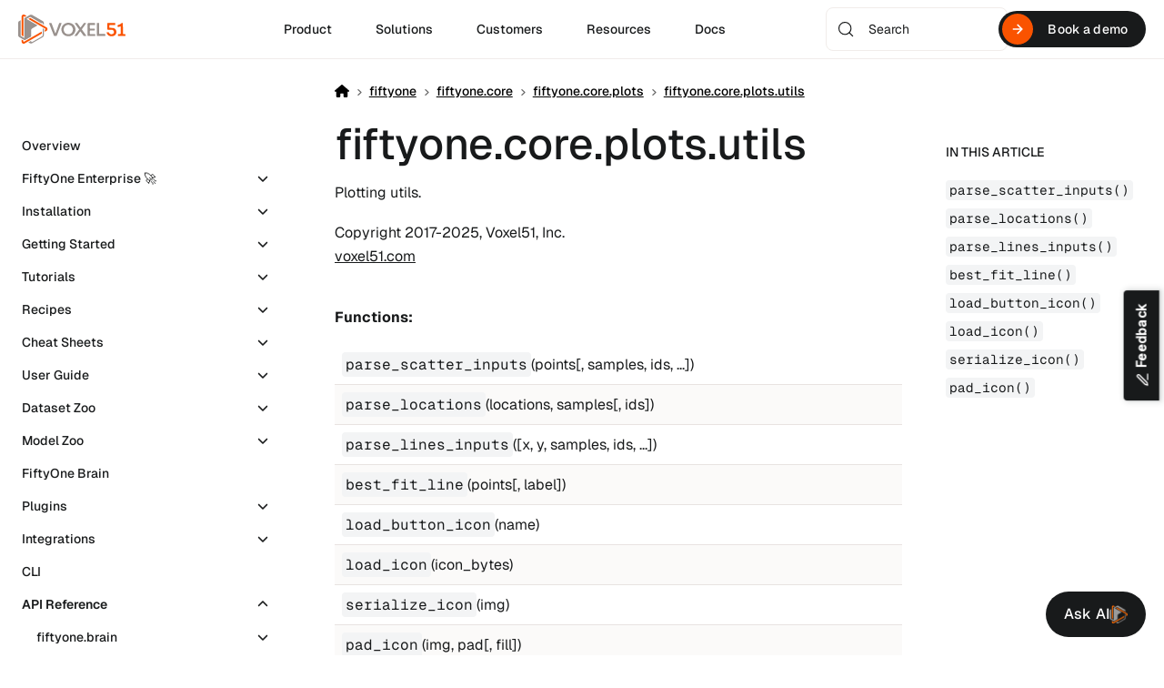

--- FILE ---
content_type: text/html
request_url: https://docs.voxel51.com/api/fiftyone.core.plots.utils.html
body_size: 168069
content:

<!DOCTYPE html>


<html lang="en" data-content_root="../" data-theme="light">

  <head>
    <meta charset="utf-8" />
    <meta name="viewport" content="width=device-width, initial-scale=1.0" /><meta name="viewport" content="width=device-width, initial-scale=1" />

    <title>fiftyone.core.plots.utils &#8212; FiftyOne 1.11.1 documentation</title>
  
  
  
  <script data-cfasync="false">
    document.documentElement.dataset.mode = localStorage.getItem("mode") || "light";
    document.documentElement.dataset.theme = localStorage.getItem("theme") || "light";
  </script>
  <!--
    this give us a css class that will be invisible only if js is disabled
  -->
  <noscript>
    <style>
      .pst-js-only { display: none !important; }

    </style>
  </noscript>
  
  <!-- Loaded before other Sphinx assets -->
  <link href="../_static/styles/theme.css?digest=8878045cc6db502f8baf" rel="stylesheet" />
<link href="../_static/styles/pydata-sphinx-theme.css?digest=8878045cc6db502f8baf" rel="stylesheet" />

    <link rel="stylesheet" type="text/css" href="../_static/pygments.css?v=8f2a1f02" />
    <link rel="stylesheet" type="text/css" href="../_static/copybutton.css?v=76b2166b" />
    <link rel="stylesheet" type="text/css" href="../_static/sphinx-design.min.css?v=95c83b7e" />
    <link rel="stylesheet" type="text/css" href="../_static/docsearch.css?v=64e9f26c" />
    <link rel="stylesheet" type="text/css" href="../_static/css/voxel51-website.css?v=d97a09d3" />
    <link rel="stylesheet" type="text/css" href="../_static/css/custom.css?v=a16cc14b" />
    <link rel="stylesheet" type="text/css" href="../_static/pydata-docsearch-custom.css?v=1ec07212" />
  
  <!-- So that users can add custom icons -->
  <script src="../_static/scripts/fontawesome.js?digest=8878045cc6db502f8baf"></script>
  <!-- Pre-loaded scripts that we'll load fully later -->
  <link rel="preload" as="script" href="../_static/scripts/bootstrap.js?digest=8878045cc6db502f8baf" />
<link rel="preload" as="script" href="../_static/scripts/pydata-sphinx-theme.js?digest=8878045cc6db502f8baf" />

    <script src="../_static/jquery.js?v=5d32c60e"></script>
    <script src="../_static/_sphinx_javascript_frameworks_compat.js?v=2cd50e6c"></script>
    <script src="../_static/documentation_options.js?v=00ba7901"></script>
    <script src="../_static/doctools.js?v=9bcbadda"></script>
    <script src="../_static/sphinx_highlight.js?v=dc90522c"></script>
    <script src="../_static/clipboard.min.js?v=a7894cd8"></script>
    <script src="../_static/copybutton.js?v=f281be69"></script>
    <script defer="defer" src="../_static/docsearch.js?v=ad9a016b"></script>
    <script defer="defer" src="../_static/docsearch_config.js?v=23fb033f"></script>
    <script src="../_static/design-tabs.js?v=f930bc37"></script>
    <script>DOCUMENTATION_OPTIONS.pagename = 'api/fiftyone.core.plots.utils';</script>
    <script src="https://cdn.jsdelivr.net/npm/list.js@2.3.1/dist/list.min.js"></script>
    <script src="../_static/js/custom.js?v=b29ccddf"></script>
    <script src="../_static/js/tutorial-filters.js?v=13a0f0eb"></script>
    <script src="../_static/js/search.js?v=ded8fd7b"></script>
    <link rel="icon" href="../_static/favicon.ico"/>
    <link rel="index" title="Index" href="../genindex.html" />
    <link rel="next" title="fiftyone.core.plots.views" href="fiftyone.core.plots.views.html" />
    <link rel="prev" title="fiftyone.core.plots.plotly" href="fiftyone.core.plots.plotly.html" />
<meta property="og:image" content="" />

<!-- Google Tag Manager -->
<script>(function(w,d,s,l,i){w[l]=w[l]||[];w[l].push({'gtm.start':
new Date().getTime(),event:'gtm.js'});var f=d.getElementsByTagName(s)[0],
j=d.createElement(s),dl=l!='dataLayer'?'&l='+l:'';j.async=true;j.src=
'https://www.googletagmanager.com/gtm.js?id='+i+dl;f.parentNode.insertBefore(j,f);
})(window,document,'script','dataLayer','GTM-NLDVC93R');</script>
<!-- End Google Tag Manager -->

<link
  href="https://cdnjs.cloudflare.com/ajax/libs/font-awesome/6.2.0/css/all.min.css"
  rel="stylesheet"
/>
<script src="https://tag.clearbitscripts.com/v1/pk_b9ed71c8234edd4f77326bcbfab5a4ca/tags.js"></script>

<!-- Favicon -->
<link rel="icon" sizes="16x16" href="/_static/favicon/favicon-16.png" />
<link rel="icon" sizes="32x32" href="/_static/favicon/favicon-32.png" />
<link rel="icon" sizes="64x64" href="/_static/favicon/favicon-64.png" />
<link rel="apple-touch-icon" sizes="128x128" href="/_static/favicon/favicon-128.png" />
<link rel="apple-touch-icon" sizes="256x256" href="/_static/favicon/favicon-256.png" />
<link rel="apple-touch-icon" sizes="512x512" href="/_static/favicon/favicon-512.png" />

<!-- https://buttons.github.io -->
<script async defer src="https://buttons.github.io/buttons.js" ></script>

<!-- Global site tag (gtag.js) - Google Analytics -->
<script async src="https://www.googletagmanager.com/gtag/js?id=G-XD15NFRY3M" ></script>
<script>
  window.dataLayer = window.dataLayer || [];
  function gtag() {
    dataLayer.push(arguments);
  }
  gtag("js", new Date());
  gtag("config", "G-XD15NFRY3M");
</script>

<!-- bigpicture.io -->
<script>
  !(function (e, t, i) {
    var r = (e.bigPicture = e.bigPicture || []);
    if (!r.initialized)
      if (r.invoked)
        e.console &&
          console.error &&
          console.error("BigPicture.io snippet included twice.");
      else {
        (r.invoked = !0),
          (r.SNIPPET_VERSION = 1.5),
          (r.handler = function (e) {
            if (void 0 !== r.callback)
              try {
                return r.callback(e);
              } catch (e) {}
          }),
          (r.eventList = ["mousedown", "mouseup", "click", "submit"]),
          (r.methods = [
            "track",
            "identify",
            "page",
            "group",
            "alias",
            "integration",
            "ready",
            "intelReady",
            "consentReady",
            "on",
            "off",
          ]),
          (r.factory = function (e) {
            return function () {
              var t = Array.prototype.slice.call(arguments);
              return t.unshift(e), r.push(t), r;
            };
          });
        for (var n = 0; n < r.methods.length; n++) {
          var o = r.methods[n];
          r[o] = r.factory(o);
        }
        r.getCookie = function (e) {
          var i = ("; " + t.cookie).split("; " + e + "=");
          return 2 == i.length && i.pop().split(";").shift();
        };
        var c = (r.isEditor = (function () {
          try {
            return (
              e.self !== e.top &&
              (new RegExp("app" + i, "ig").test(t.referrer) ||
                "edit" == r.getCookie("_bpr_edit"))
            );
          } catch (e) {
            return !1;
          }
        })());
        r.init = function (n, o) {
          if (((r.projectId = n), (r._config = o), !c))
            for (var a = 0; a < r.eventList.length; a++)
              e.addEventListener(r.eventList[a], r.handler, !0);
          var s = t.createElement("script");
          s.async = !0;
          var d = c ? "/editor/editor" : "/public-" + n;
          (s.src = "//cdn" + i + d + ".js"),
            t.getElementsByTagName("head")[0].appendChild(s);
        };
      }
  })(window, document, ".bigpicture.io");
  bigPicture.init("1646");
</script>

  </head>
  
  
  <body data-bs-spy="scroll" data-bs-target=".bd-toc-nav" data-offset="180" data-bs-root-margin="0px 0px -60%" data-default-mode="light">

  
  
  <div id="pst-skip-link" class="skip-link d-print-none"><a href="#main-content">Skip to main content</a></div>
<!-- Google Tag Manager (noscript) -->
<noscript><iframe src="https://www.googletagmanager.com/ns.html?id=GTM-NLDVC93R"
height="0" width="0" style="display:none;visibility:hidden"></iframe></noscript>
<!-- End Google Tag Manager (noscript) -->
  
  <div id="pst-scroll-pixel-helper"></div>
  <div id="pst-search-dialog"></div>
  
  <button type="button" class="btn rounded-pill" id="pst-back-to-top">
    <i class="fa-solid fa-arrow-up"></i>Back to top</button>

  <div class="pst-async-banner-revealer d-none">
  <aside id="bd-header-version-warning" class="d-none d-print-none" aria-label="Version warning"></aside>
</div>

  
    <header id="pst-header" class="bd-header navbar navbar-expand-lg bd-navbar d-print-none">
<div class="bd-header__inner bd-page-width">
  <button id="sidebar-toggle-primary" class="pst-navbar-icon sidebar-toggle primary-sidebar-toggle" aria-label="Site navigation">
    <span class="primary-toggle-text">Menu</span>
    <div class="primary-toggle-icon">
      <div class="line1"></div>
      <div class="line2"></div>
    </div>
  </button>
  
  
  <div class=" navbar-header-items__start">
    
      <div class="navbar-item">

  
    
  

<a class="navbar-brand logo" href="../index.html">
  
  
  
  
  
    
    
    
    <img src="../_static/voxel51-logo.svg" class="logo__image only-light" alt="FiftyOne 1.11.1 documentation - Home"/>
    <img src="../_static/voxel51-logo.svg" class="logo__image only-dark pst-js-only" alt="FiftyOne 1.11.1 documentation - Home"/>
  
  
</a></div>
    
  </div>
  
  <div class=" navbar-header-items">
    
    <div class="me-auto navbar-header-items__center">
      
        <div class="navbar-item"><div class="navbar-nav me-auto">
  <!-- Products Dropdown -->
  <div class="nav-item dropdown">
    <a class="nav-link dropdown-toggle" href="#" id="productsDropdown" role="button" data-bs-toggle="dropdown" aria-expanded="false">
      Product
    </a>
    <ul class="dropdown-menu" aria-labelledby="productsDropdown">
      <li><a class="dropdown-item" href="https://voxel51.com/annotation" target="_blank">Data Annotation</a></li>
      <li><a class="dropdown-item" href="https://voxel51.com/curation" target="_blank">Data Curation</a></li>
      <li><a class="dropdown-item" href="https://voxel51.com/evaluation" target="_blank">Model Evaluation</a></li>
      <li><a class="dropdown-item" href="https://voxel51.com/integrations" target="_blank">Integrations</a></li>
      <li><a class="dropdown-item" href="https://voxel51.com/plugins" target="_blank">Plugins</a></li>
    </ul>
  </div>
  <div class="nav-item dropdown">
    <a class="nav-link dropdown-toggle" href="#" id="solutionsDropdown" role="button" data-bs-toggle="dropdown" aria-expanded="false">
      Solutions
    </a>
    <ul class="dropdown-menu" aria-labelledby="solutionsDropdown">
      <li><a class="dropdown-item" href="https://voxel51.com/industries/agriculture" target="_blank">Agriculture</a></li>
      <li><a class="dropdown-item" href="https://voxel51.com/industries/autonomous-vehicles-systems" target="_blank">Autonomous Vehicles &amp; Systems</a></li>
      <li><a class="dropdown-item" href="https://voxel51.com/industries/aviation" target="_blank">Aviation</a></li>
      <li><a class="dropdown-item" href="https://voxel51.com/industries/defense" target="_blank">Defense</a></li>
      <li><a class="dropdown-item" href="https://voxel51.com/industries/healthcare" target="_blank">Healthcare</a></li>
      <li><a class="dropdown-item" href="https://voxel51.com/industries/manufacturing" target="_blank">Manufacturing</a></li>
      <li><a class="dropdown-item" href="https://voxel51.com/research" target="_blank">Research</a></li>
      <li><a class="dropdown-item" href="https://voxel51.com/industries/retail" target="_blank">Retail</a></li>
      <li><a class="dropdown-item" href="https://voxel51.com/industries/robotics" target="_blank">Robotics</a></li>
      <li><a class="dropdown-item" href="https://voxel51.com/industries/security" target="_blank">Security</a></li>
      <li><a class="dropdown-item" href="https://voxel51.com/industries/sports" target="_blank">Sports</a></li>
    </ul>
  </div>

  <!-- Customers Link -->
  <div class="nav-item">
    <a class="nav-link" href="https://voxel51.com/customers" target="_blank">Customers</a>
  </div>

  <!-- Resources Dropdown -->
  <div class="nav-item dropdown">
    <a class="nav-link dropdown-toggle" href="#" id="resourcesDropdown" role="button" data-bs-toggle="dropdown" aria-expanded="false">
      Resources
    </a>
    <ul class="dropdown-menu" aria-labelledby="resourcesDropdown">
      <li><a class="dropdown-item" href="https://voxel51.com/blog/" target="_blank">Blog</a></li>
      <li><a class="dropdown-item" href="https://voxel51.com/computer-vision-events/" target="_blank">Upcoming Events</a></li>
      <li><a class="dropdown-item" href="https://voxel51.com/webinars" target="_blank">On-Demand Webinars</a></li>
      <li><a class="dropdown-item" href="https://voxel51.com/whitepapers" target="_blank">Whitepapers & Reports</a></li>
      <li><a class="dropdown-item" href="https://voxel51.com/community" target="_blank">Computer Vision Community</a></li>
      <li><a class="dropdown-item" href="https://voxel51.com/research" target="_blank">CV Research</a></li>
      <li><a class="dropdown-item" href="https://voxel51.com/press" target="_blank">Newsroom</a></li>
    </ul>
  </div>

  <!-- Docs Link -->
  <div class="nav-item">
    <a class="nav-link" href="https://docs.voxel51.com/">Docs</a>
  </div>
</div></div>
      
    </div>
    
    
    <div class="navbar-header-items__end">
      
        <div class="navbar-item navbar-persistent--container">
          <div id="searchbox"></div>
        </div>
      
      
        <div class="navbar-item"><a href="https://voxel51.com/sales" target="_blank" class="sd-btn sd-btn-primary book-a-demo" rel="noopener noreferrer">
    <div class="arrow">
        <svg xmlns="http://www.w3.org/2000/svg" fill="none" viewBox="0 0 24 24" class="size-3">
            <path stroke="currentColor" stroke-width="1.5" d="M1.458 11.995h20.125M11.52 22.063 21.584 12 11.521 1.937" vector-effect="non-scaling-stroke"></path>
        </svg>
    </div>
    <div class="text">Book a demo</div>
</a></div>
      
    </div>
    
  </div>
  
  <!-- 
    <div class="navbar-persistent--mobile"><div id="searchbox"></div>
    </div>
   -->

  
    <button class="pst-navbar-icon sidebar-toggle secondary-toggle" aria-label="On this page">
      <span class="fa-solid fa-outdent"></span>
    </button>
  
</div>
<div class="bd-header__inner bd-page-width sub-header">
    <button class="sub-header-item" id="mobile-nav-dropdown-toggle" aria-expanded="false" aria-controls="mobile-nav-dropdown">
      <span class="sub-header-item-text" id="breadcrumb-path">Table of Contents</span>
      
      <img src="../_static/images/icons/mobile-dropdown-icon.svg" alt="dropdown" class="arrow dropdown-arrow">
    </button>
</div>
<div id="mobile-nav-dropdown" class="mobile-nav-dropdown" aria-hidden="true">
  <div class="mobile-nav-dropdown__content">
    
      <div class="sidebar-primary-items__start sidebar-primary__section">
        
          <div class="sidebar-primary-item">
<div id="searchbox-mobile"></div>
</div>
          <div class="sidebar-primary-item">
<nav class="bd-docs-nav bd-links"
      aria-label="Section Navigation">
  <div class="bd-toc-item navbar-nav"><ul class="current nav bd-sidenav">
<li class="toctree-l1"><a class="reference internal" href="../index.html">Overview</a></li>
<li class="toctree-l1 has-children"><a class="reference internal" href="../enterprise/index.html">FiftyOne Enterprise 🚀</a><details><summary><span class="toctree-toggle" role="presentation"><i class="fa-solid fa-chevron-down"></i></span></summary><ul>
<li class="toctree-l2"><a class="reference internal" href="../enterprise/overview.html">Overview</a></li>
<li class="toctree-l2"><a class="reference internal" href="../enterprise/installation.html">Installation</a></li>
<li class="toctree-l2"><a class="reference internal" href="../enterprise/getting_started.html">Getting Started</a></li>
<li class="toctree-l2"><a class="reference internal" href="../enterprise/api_connection.html">API connection</a></li>
<li class="toctree-l2"><a class="reference internal" href="../enterprise/cloud_media.html">Cloud-backed media</a></li>
<li class="toctree-l2"><a class="reference internal" href="../enterprise/roles_and_permissions.html">Roles and permissions</a></li>
<li class="toctree-l2"><a class="reference internal" href="../enterprise/dataset_versioning.html">Dataset Versioning</a></li>
<li class="toctree-l2"><a class="reference internal" href="../enterprise/app.html">App</a></li>
<li class="toctree-l2"><a class="reference internal" href="../enterprise/verified_auto_labeling.html">Auto-Labeling <strong style="color: hsl(25, 100%, 51%); font-size: 0.85em; vertical-align: top">NEW</strong></a></li>
<li class="toctree-l2"><a class="reference internal" href="../enterprise/data_lens.html">Data Lens <strong style="color: hsl(25, 100%, 51%); font-size: 0.85em; vertical-align: top">NEW</strong></a></li>
<li class="toctree-l2"><a class="reference internal" href="../enterprise/data_quality.html">Data Quality <strong style="color: hsl(25, 100%, 51%); font-size: 0.85em; vertical-align: top">NEW</strong></a></li>
<li class="toctree-l2"><a class="reference internal" href="../enterprise/query_performance.html">Query Performance <strong style="color: hsl(25, 100%, 51%); font-size: 0.85em; vertical-align: top">NEW</strong></a></li>
<li class="toctree-l2"><a class="reference internal" href="../enterprise/plugins.html">Plugins</a></li>
<li class="toctree-l2"><a class="reference internal" href="../enterprise/secrets.html">Secrets</a></li>
<li class="toctree-l2"><a class="reference internal" href="../enterprise/management_sdk.html">Management SDK</a></li>
<li class="toctree-l2"><a class="reference internal" href="../enterprise/migrations.html">Migrations</a></li>
<li class="toctree-l2"><a class="reference internal" href="../enterprise/pluggable_auth.html">Pluggable Auth</a></li>
</ul>
</details></li>
<li class="toctree-l1 has-children"><a class="reference internal" href="../installation/index.html">Installation</a><details><summary><span class="toctree-toggle" role="presentation"><i class="fa-solid fa-chevron-down"></i></span></summary><ul>
<li class="toctree-l2"><a class="reference internal" href="../installation/environments.html">Usage environments</a></li>
<li class="toctree-l2"><a class="reference internal" href="../installation/virtualenv.html">Python venvs</a></li>
<li class="toctree-l2"><a class="reference internal" href="../installation/upgrading-mongodb.html">Upgrading MongoDB</a></li>
<li class="toctree-l2"><a class="reference internal" href="../installation/troubleshooting.html">Troubleshooting</a></li>
</ul>
</details></li>
<li class="toctree-l1 has-children"><a class="reference internal" href="../getting_started/index.html">Getting Started</a><details><summary><span class="toctree-toggle" role="presentation"><i class="fa-solid fa-chevron-down"></i></span></summary><ul>
<li class="toctree-l2 has-children"><a class="reference internal" href="../getting_started/auto_labeling/index.html">Auto Labeling Guide</a><details><summary><span class="toctree-toggle" role="presentation"><i class="fa-solid fa-chevron-down"></i></span></summary><ul>
<li class="toctree-l3"><a class="reference internal" href="../getting_started/auto_labeling/01_preparation.html">Prepare Your Dataset and Delegated Operators</a></li>
<li class="toctree-l3"><a class="reference internal" href="../getting_started/auto_labeling/02_configure_run.html">Configure Auto Labeling Run</a></li>
<li class="toctree-l3"><a class="reference internal" href="../getting_started/auto_labeling/03_analyze_results.html">Analyze Predictions</a></li>
<li class="toctree-l3"><a class="reference internal" href="../getting_started/auto_labeling/04_visualize_embeddings.html">Visualize Embeddings</a></li>
<li class="toctree-l3"><a class="reference internal" href="../getting_started/auto_labeling/05_finalize.html">Finalize Approvals</a></li>
<li class="toctree-l3"><a class="reference internal" href="../getting_started/auto_labeling/summary.html">Guide Summary</a></li>
</ul>
</details></li>
<li class="toctree-l2 has-children"><a class="reference internal" href="../getting_started/object_detection/index.html">Object Detection Guide</a><details><summary><span class="toctree-toggle" role="presentation"><i class="fa-solid fa-chevron-down"></i></span></summary><ul>
<li class="toctree-l3"><a class="reference internal" href="../getting_started/object_detection/01_loading_datasets.html">Loading Detection Datasets</a></li>
<li class="toctree-l3"><a class="reference internal" href="../getting_started/object_detection/02_adding_detections.html">Adding Object Detections</a></li>
<li class="toctree-l3"><a class="reference internal" href="../getting_started/object_detection/03_finding_mistakes.html">Finding Detection Mistakes</a></li>
<li class="toctree-l3"><a class="reference internal" href="../getting_started/object_detection/04_evaluating_detections.html">Evaluating Detections</a></li>
<li class="toctree-l3"><a class="reference internal" href="../getting_started/object_detection/summary.html">Guide Summary</a></li>
</ul>
</details></li>
<li class="toctree-l2 has-children"><a class="reference internal" href="../getting_started/medical_imaging/index.html">Medical Imaging Guide</a><details><summary><span class="toctree-toggle" role="presentation"><i class="fa-solid fa-chevron-down"></i></span></summary><ul>
<li class="toctree-l3"><a class="reference internal" href="../getting_started/medical_imaging/01_getting_started.html">Getting Started with Medical Imaging</a></li>
<li class="toctree-l3"><a class="reference internal" href="../getting_started/medical_imaging/summary.html">Guide Summary</a></li>
</ul>
</details></li>
<li class="toctree-l2 has-children"><a class="reference internal" href="../getting_started/self_driving/index.html">Self-Driving Guide</a><details><summary><span class="toctree-toggle" role="presentation"><i class="fa-solid fa-chevron-down"></i></span></summary><ul>
<li class="toctree-l3"><a class="reference internal" href="../getting_started/self_driving/01_loading_datasets.html">Loading Self-Driving Datasets</a></li>
<li class="toctree-l3"><a class="reference internal" href="../getting_started/self_driving/02_advanced_techniques.html">Advanced Self-Driving Techniques</a></li>
<li class="toctree-l3"><a class="reference internal" href="../getting_started/self_driving/summary.html">Guide Summary</a></li>
</ul>
</details></li>
<li class="toctree-l2 has-children"><a class="reference internal" href="../getting_started/threed_visual_ai/index.html">3D Visual AI Guide</a><details><summary><span class="toctree-toggle" role="presentation"><i class="fa-solid fa-chevron-down"></i></span></summary><ul>
<li class="toctree-l3"><a class="reference internal" href="../getting_started/threed_visual_ai/01_getting_started_3d.html">Getting Started with 3D Datasets</a></li>
<li class="toctree-l3"><a class="reference internal" href="../getting_started/threed_visual_ai/02_loading_annotations.html">Getting Started with Loading 3D Annotations</a></li>

<li class="toctree-l3"><a class="reference internal" href="../getting_started/threed_visual_ai/summary.html">Guide Summary</a></li>
</ul>
</details></li>
<li class="toctree-l2 has-children"><a class="reference internal" href="../getting_started/model_evaluation/index.html">Model Evaluation Guide</a><details><summary><span class="toctree-toggle" role="presentation"><i class="fa-solid fa-chevron-down"></i></span></summary><ul>
<li class="toctree-l3"><a class="reference internal" href="../getting_started/model_evaluation/01_basic_evaluation.html">Basic Model Evaluation</a></li>
<li class="toctree-l3"><a class="reference internal" href="../getting_started/model_evaluation/02_advanced_analysis.html">Advanced Evaluation Analysis</a></li>
<li class="toctree-l3"><a class="reference internal" href="../getting_started/model_evaluation/summary.html">Guide Summary</a></li>
</ul>
</details></li>
<li class="toctree-l2 has-children"><a class="reference internal" href="../getting_started/segmentation/index.html">Segmentation Guide</a><details><summary><span class="toctree-toggle" role="presentation"><i class="fa-solid fa-chevron-down"></i></span></summary><ul>
<li class="toctree-l3"><a class="reference internal" href="../getting_started/segmentation/01_intro.html">Loading a Segmentation Dataset</a></li>

<li class="toctree-l3"><a class="reference internal" href="../getting_started/segmentation/02_explore.html">Adding Instance Segmentations</a></li>
<li class="toctree-l3"><a class="reference internal" href="../getting_started/segmentation/03_sam2.html">Segment Anything 2 in FiftyOne</a></li>
<li class="toctree-l3"><a class="reference internal" href="../getting_started/segmentation/summary.html">Guide Summary</a></li>
</ul>
</details></li>
<li class="toctree-l2 has-children"><a class="reference internal" href="../getting_started/depth_estimation/index.html">Depth Estimation Guide</a><details><summary><span class="toctree-toggle" role="presentation"><i class="fa-solid fa-chevron-down"></i></span></summary><ul>
<li class="toctree-l3"><a class="reference internal" href="../getting_started/depth_estimation/01_loading_depth_data.html">Loading Depth Data</a></li>
<li class="toctree-l3"><a class="reference internal" href="../getting_started/depth_estimation/02_depth_estimation.html">Using Depth Estimation Models</a></li>
<li class="toctree-l3"><a class="reference internal" href="../getting_started/depth_estimation/summary.html">Guide Summary</a></li>
</ul>
</details></li>
<li class="toctree-l2 has-children"><a class="reference internal" href="../getting_started/model_dataset_zoo/index.html">Model Dataset Zoo Guide</a><details><summary><span class="toctree-toggle" role="presentation"><i class="fa-solid fa-chevron-down"></i></span></summary><ul>
<li class="toctree-l3"><a class="reference internal" href="../getting_started/model_dataset_zoo/01_intro.html">Exploring the Dataset Zoo</a></li>
<li class="toctree-l3"><a class="reference internal" href="../getting_started/model_dataset_zoo/02_explore.html">Exploring the Model Zoo</a></li>

<li class="toctree-l3"><a class="reference internal" href="../getting_started/model_dataset_zoo/03_remote_models.html">Exploring Remote Zoo Models</a></li>

<li class="toctree-l3"><a class="reference internal" href="../getting_started/model_dataset_zoo/summary.html">Guide Summary</a></li>
</ul>
</details></li>
<li class="toctree-l2 has-children"><a class="reference internal" href="../getting_started/manufacturing/index.html">Manufacturing Guide</a><details><summary><span class="toctree-toggle" role="presentation"><i class="fa-solid fa-chevron-down"></i></span></summary><ul>
<li class="toctree-l3"><a class="reference internal" href="../getting_started/manufacturing/01_intro.html">Manufacturing Datasets</a></li>
<li class="toctree-l3"><a class="reference internal" href="../getting_started/manufacturing/02_embeddings.html">Understanding and Using Embeddings</a></li>

<li class="toctree-l3"><a class="reference internal" href="../getting_started/manufacturing/03_clustering.html">Clustering and Labeling with Embeddings</a></li>
<li class="toctree-l3"><a class="reference internal" href="../getting_started/manufacturing/04_custom_embeddings.html">Custom Embeddings for Industrial Data</a></li>
<li class="toctree-l3"><a class="reference internal" href="../getting_started/manufacturing/05_evaluation.html">Integrations, Plugins, and Model Evaluation</a></li>

<li class="toctree-l3"><a class="reference internal" href="../getting_started/manufacturing/06_augmentation.html">Data Augmentation for Manufacturing</a></li>
<li class="toctree-l3"><a class="reference internal" href="../getting_started/manufacturing/07_3d_visualization.html">3D Visualization for Defect Inspection</a></li>
<li class="toctree-l3"><a class="reference internal" href="../getting_started/manufacturing/08_extended_exploration.html">Extended Dataset Exploration</a></li>
<li class="toctree-l3"><a class="reference internal" href="../getting_started/manufacturing/09_vad_dataset.html">Valeo Anomaly Dataset</a></li>
<li class="toctree-l3"><a class="reference internal" href="../getting_started/manufacturing/10_ppe_detection.html">PPE Detection and Safety Monitoring</a></li>
<li class="toctree-l3"><a class="reference internal" href="../getting_started/manufacturing/11_video_analytics.html">Video Analytics for Safety</a></li>
<li class="toctree-l3"><a class="reference internal" href="../getting_started/manufacturing/summary.html">Guide Summary</a></li>
</ul>
</details></li>
</ul>
</details></li>
<li class="toctree-l1 has-children"><a class="reference internal" href="../tutorials/index.html">Tutorials</a><details><summary><span class="toctree-toggle" role="presentation"><i class="fa-solid fa-chevron-down"></i></span></summary><ul>
<li class="toctree-l2"><a class="reference internal" href="../tutorials/cosmos-transfer-integration.html">Integrating NVIDIA Cosmos-Transfer with FiftyOne <strong style="color: hsl(25, 100%, 51%); font-size: 0.85em; vertical-align: top">NEW</strong></a></li>
<li class="toctree-l2"><a class="reference internal" href="../tutorials/gemini_vision.html">Google Gemini Vision in FiftyOne <strong style="color: hsl(25, 100%, 51%); font-size: 0.85em; vertical-align: top">NEW</strong></a></li>
<li class="toctree-l2"><a class="reference internal" href="../tutorials/kaputt_dataset.html">Exploring Kaputt Dataset <strong style="color: hsl(25, 100%, 51%); font-size: 0.85em; vertical-align: top">NEW</strong></a></li>
<li class="toctree-l2"><a class="reference internal" href="../tutorials/dinov3.html">DINOv3 visual search</a></li>
<li class="toctree-l2"><a class="reference internal" href="../tutorials/pandas_comparison.html">pandas and FiftyOne</a></li>
<li class="toctree-l2"><a class="reference internal" href="../tutorials/evaluate_detections.html">Evaluating object detections</a></li>
<li class="toctree-l2"><a class="reference internal" href="../tutorials/evaluate_classifications.html">Evaluating a classifier</a></li>
<li class="toctree-l2"><a class="reference internal" href="../tutorials/image_embeddings.html">Using image embeddings</a></li>
<li class="toctree-l2"><a class="reference internal" href="../tutorials/cvat_annotation.html">Annotating with CVAT</a></li>
<li class="toctree-l2"><a class="reference internal" href="../tutorials/labelbox_annotation.html">Annotating with Labelbox</a></li>
<li class="toctree-l2"><a class="reference internal" href="../tutorials/open_images.html">Working with Open Images</a></li>
<li class="toctree-l2"><a class="reference internal" href="../tutorials/detectron2.html">Training with Detectron2</a></li>
<li class="toctree-l2"><a class="reference internal" href="../tutorials/uniqueness.html">Exploring image uniqueness</a></li>
<li class="toctree-l2"><a class="reference internal" href="../tutorials/classification_mistakes.html">Finding class mistakes</a></li>
<li class="toctree-l2"><a class="reference internal" href="../tutorials/detection_mistakes.html">Finding detection mistakes</a></li>
<li class="toctree-l2"><a class="reference internal" href="../tutorials/qdrant.html">Embeddings with Qdrant</a></li>
<li class="toctree-l2"><a class="reference internal" href="../tutorials/yolov8.html">Fine-tuning YOLOv8 models</a></li>
<li class="toctree-l2"><a class="reference internal" href="../tutorials/pointe.html">3D point clouds with Point-E</a></li>
<li class="toctree-l2"><a class="reference internal" href="../tutorials/monocular_depth_estimation.html">Monocular depth estimation</a></li>
<li class="toctree-l2"><a class="reference internal" href="../tutorials/dimension_reduction.html">Dimensionality reduction</a></li>
<li class="toctree-l2"><a class="reference internal" href="../tutorials/zero_shot_classification.html">Zero-shot classification</a></li>
<li class="toctree-l2"><a class="reference internal" href="../tutorials/data_augmentation.html">Data augmentation</a></li>
<li class="toctree-l2"><a class="reference internal" href="../tutorials/clustering.html">Clustering images</a></li>
<li class="toctree-l2"><a class="reference internal" href="../tutorials/small_object_detection.html">Detecting small objects</a></li>
<li class="toctree-l2"><a class="reference internal" href="../tutorials/anomaly_detection.html">Anomaly detection</a></li>
</ul>
</details></li>
<li class="toctree-l1 has-children"><a class="reference internal" href="../recipes/index.html">Recipes</a><details><summary><span class="toctree-toggle" role="presentation"><i class="fa-solid fa-chevron-down"></i></span></summary><ul>
<li class="toctree-l2"><a class="reference internal" href="../recipes/fiftyone_torch_dataloader.html">Data Loading with Torch Datasets</a></li>
<li class="toctree-l2"><a class="reference internal" href="../recipes/torch-dataset-examples/simple_training_example.html">Training on MNIST with Torch</a></li>
<li class="toctree-l2"><a class="reference internal" href="../recipes/torch-dataset-examples/the_cache_field_names_argument.html">Speeding up with cached fields</a></li>
<li class="toctree-l2"><a class="reference internal" href="../recipes/creating_views.html">Creating views</a></li>
<li class="toctree-l2"><a class="reference internal" href="../recipes/image_deduplication.html">Removing duplicate images</a></li>
<li class="toctree-l2"><a class="reference internal" href="../recipes/remove_duplicate_annos.html">Removing duplicate objects</a></li>
<li class="toctree-l2"><a class="reference internal" href="../recipes/adding_classifications.html">Adding classifier predictions</a></li>
<li class="toctree-l2"><a class="reference internal" href="../recipes/adding_detections.html">Adding object detections</a></li>
<li class="toctree-l2"><a class="reference internal" href="../recipes/draw_labels.html">Draw labels on samples</a></li>
<li class="toctree-l2"><a class="reference internal" href="../recipes/convert_datasets.html">Convert dataset formats</a></li>
<li class="toctree-l2"><a class="reference internal" href="../recipes/merge_datasets.html">Merging datasets</a></li>
<li class="toctree-l2"><a class="reference internal" href="../recipes/custom_importer.html">Custom dataset importers</a></li>
<li class="toctree-l2"><a class="reference internal" href="../recipes/custom_exporter.html">Custom dataset exporters</a></li>
<li class="toctree-l2"><a class="reference internal" href="../recipes/custom_parser.html">Custom sample parsers</a></li>
</ul>
</details></li>
<li class="toctree-l1 has-children"><a class="reference internal" href="../cheat_sheets/index.html">Cheat Sheets</a><details><summary><span class="toctree-toggle" role="presentation"><i class="fa-solid fa-chevron-down"></i></span></summary><ul>
<li class="toctree-l2"><a class="reference internal" href="../cheat_sheets/fiftyone_terminology.html">FiftyOne terminology</a></li>
<li class="toctree-l2"><a class="reference internal" href="../cheat_sheets/filtering_cheat_sheet.html">Filtering cheat sheet</a></li>
<li class="toctree-l2"><a class="reference internal" href="../cheat_sheets/views_cheat_sheet.html">Views cheat sheet</a></li>
<li class="toctree-l2"><a class="reference internal" href="../cheat_sheets/pandas_vs_fiftyone.html">pandas vs FiftyOne</a></li>
</ul>
</details></li>
<li class="toctree-l1 has-children"><a class="reference internal" href="../user_guide/index.html">User Guide</a><details><summary><span class="toctree-toggle" role="presentation"><i class="fa-solid fa-chevron-down"></i></span></summary><ul>
<li class="toctree-l2"><a class="reference internal" href="../user_guide/basics.html">FiftyOne basics</a></li>
<li class="toctree-l2"><a class="reference internal" href="../user_guide/import_datasets.html">Importing data</a></li>
<li class="toctree-l2"><a class="reference internal" href="../user_guide/using_datasets.html">Using datasets</a></li>
<li class="toctree-l2"><a class="reference internal" href="../user_guide/app.html">Using the App</a></li>
<li class="toctree-l2"><a class="reference internal" href="../user_guide/using_views.html">Dataset views</a></li>
<li class="toctree-l2"><a class="reference internal" href="../user_guide/groups.html">Grouped datasets</a></li>
<li class="toctree-l2"><a class="reference internal" href="../user_guide/annotation.html">Annotating datasets</a></li>
<li class="toctree-l2"><a class="reference internal" href="../user_guide/evaluation.html">Evaluating models <strong style="color: hsl(25, 100%, 51%); font-size: 0.85em; vertical-align: top">NEW</strong></a></li>
<li class="toctree-l2"><a class="reference internal" href="../user_guide/using_aggregations.html">Using aggregations</a></li>
<li class="toctree-l2"><a class="reference internal" href="../user_guide/plots.html">Interactive plots</a></li>
<li class="toctree-l2"><a class="reference internal" href="../user_guide/export_datasets.html">Exporting datasets</a></li>
<li class="toctree-l2"><a class="reference internal" href="../user_guide/draw_labels.html">Drawing labels on samples</a></li>
<li class="toctree-l2"><a class="reference internal" href="../user_guide/sample_parsers.html">Using sample parsers</a></li>
<li class="toctree-l2"><a class="reference internal" href="../user_guide/config.html">Configuring FiftyOne</a></li>
</ul>
</details></li>
<li class="toctree-l1 has-children"><a class="reference internal" href="../dataset_zoo/index.html">Dataset Zoo</a><details><summary><span class="toctree-toggle" role="presentation"><i class="fa-solid fa-chevron-down"></i></span></summary><ul>
<li class="toctree-l2"><a class="reference internal" href="../dataset_zoo/overview.html">Overview</a></li>
<li class="toctree-l2"><a class="reference internal" href="../dataset_zoo/remote.html">Remote datasets</a></li>
<li class="toctree-l2"><a class="reference internal" href="../dataset_zoo/api.html">API reference</a></li>
</ul>
</details></li>
<li class="toctree-l1 has-children"><a class="reference internal" href="../model_zoo/index.html">Model Zoo</a><details><summary><span class="toctree-toggle" role="presentation"><i class="fa-solid fa-chevron-down"></i></span></summary><ul>
<li class="toctree-l2"><a class="reference internal" href="../model_zoo/overview.html">Overview</a></li>
<li class="toctree-l2"><a class="reference internal" href="../model_zoo/remote.html">Remote models</a></li>
<li class="toctree-l2"><a class="reference internal" href="../model_zoo/design.html">Model interface</a></li>
<li class="toctree-l2"><a class="reference internal" href="../model_zoo/api.html">API reference</a></li>
</ul>
</details></li>
<li class="toctree-l1"><a class="reference internal" href="../brain.html">FiftyOne Brain</a></li>
<li class="toctree-l1 has-children"><a class="reference internal" href="../plugins/index.html">Plugins</a><details><summary><span class="toctree-toggle" role="presentation"><i class="fa-solid fa-chevron-down"></i></span></summary><ul>
<li class="toctree-l2"><a class="reference internal" href="../plugins/overview.html">Overview</a></li>
<li class="toctree-l2"><a class="reference internal" href="../plugins/using_plugins.html">Using plugins</a></li>
<li class="toctree-l2"><a class="reference internal" href="../plugins/developing_plugins.html">Developing plugins</a></li>
<li class="toctree-l2"><a class="reference internal" href="../plugins/contributing_plugins.html">Contributing plugins</a></li>
<li class="toctree-l2 has-children"><a class="reference internal" href="../plugins/api/plugins.html">API reference</a><details><summary><span class="toctree-toggle" role="presentation"><i class="fa-solid fa-chevron-down"></i></span></summary><ul>
<li class="toctree-l3 has-children"><a class="reference internal" href="../plugins/api/plugins.operators.html">plugins.operators</a><details><summary><span class="toctree-toggle" role="presentation"><i class="fa-solid fa-chevron-down"></i></span></summary><ul>
<li class="toctree-l4"><a class="reference internal" href="../plugins/api/plugins.operators.model_evaluation.html">plugins.operators.model_evaluation</a></li>
<li class="toctree-l4"><a class="reference internal" href="../plugins/api/plugins.operators.annotation.html">plugins.operators.annotation</a></li>
<li class="toctree-l4"><a class="reference internal" href="../plugins/api/plugins.operators.group_by.html">plugins.operators.group_by</a></li>
</ul>
</details></li>
<li class="toctree-l3 has-children"><a class="reference internal" href="../plugins/api/plugins.panels.html">plugins.panels</a><details><summary><span class="toctree-toggle" role="presentation"><i class="fa-solid fa-chevron-down"></i></span></summary><ul>
<li class="toctree-l4"><a class="reference internal" href="../plugins/api/plugins.panels.model_evaluation.html">plugins.panels.model_evaluation</a></li>
</ul>
</details></li>
<li class="toctree-l3 has-children"><a class="reference internal" href="../plugins/api/plugins.utils.html">plugins.utils</a><details><summary><span class="toctree-toggle" role="presentation"><i class="fa-solid fa-chevron-down"></i></span></summary><ul>
<li class="toctree-l4"><a class="reference internal" href="../plugins/api/plugins.utils.model_evaluation.html">plugins.utils.model_evaluation</a></li>
</ul>
</details></li>
</ul>
</details></li>
<li class="toctree-l2 has-children"><a class="reference internal" href="../plugins/ts-api.html">TypeScript API reference</a><details><summary><span class="toctree-toggle" role="presentation"><i class="fa-solid fa-chevron-down"></i></span></summary><ul>
<li class="toctree-l3"><a class="reference internal" href="../plugins/api/plugins.fiftyone.state.html">   @fiftyone/state</a></li>
<li class="toctree-l3"><a class="reference internal" href="../plugins/api/plugins.fiftyone.plugins.html">   @fiftyone/plugins</a></li>
<li class="toctree-l3"><a class="reference internal" href="../plugins/api/plugins.fiftyone.operators.html">   @fiftyone/operators</a></li>
<li class="toctree-l3"><a class="reference internal" href="../plugins/api/plugins.fiftyone.spaces.html">   @fiftyone/spaces</a></li>
<li class="toctree-l3"><a class="reference internal" href="../plugins/api/plugins.fiftyone.aggregations.html">   @fiftyone/aggregations</a></li>
<li class="toctree-l3"><a class="reference internal" href="../plugins/api/plugins.fiftyone.relay.html">   @fiftyone/relay</a></li>
<li class="toctree-l3"><a class="reference internal" href="../plugins/api/plugins.fiftyone.utilities.html">   @fiftyone/utilities</a></li>
</ul>
</details></li>
</ul>
</details></li>
<li class="toctree-l1 has-children"><a class="reference internal" href="../integrations/index.html">Integrations</a><details><summary><span class="toctree-toggle" role="presentation"><i class="fa-solid fa-chevron-down"></i></span></summary><ul>
<li class="toctree-l2"><a class="reference internal" href="../integrations/coco.html"> COCO</a></li>
<li class="toctree-l2"><a class="reference internal" href="../integrations/open_images.html"> Open Images</a></li>
<li class="toctree-l2"><a class="reference internal" href="../integrations/activitynet.html"> ActivityNet</a></li>
<li class="toctree-l2"><a class="reference internal" href="../integrations/cvat.html"> CVAT</a></li>
<li class="toctree-l2"><a class="reference internal" href="../integrations/labelstudio.html"> Label Studio</a></li>
<li class="toctree-l2"><a class="reference internal" href="../integrations/v7.html"> V7</a></li>
<li class="toctree-l2"><a class="reference internal" href="../integrations/labelbox.html"> Labelbox</a></li>
<li class="toctree-l2"><a class="reference internal" href="../integrations/qdrant.html"> Qdrant</a></li>
<li class="toctree-l2"><a class="reference internal" href="../integrations/redis.html"> Redis</a></li>
<li class="toctree-l2"><a class="reference internal" href="../integrations/pinecone.html"> Pinecone</a></li>
<li class="toctree-l2"><a class="reference internal" href="../integrations/mongodb.html"> MongoDB</a></li>
<li class="toctree-l2"><a class="reference internal" href="../integrations/elasticsearch.html"> Elasticsearch</a></li>
<li class="toctree-l2"><a class="reference internal" href="../integrations/pgvector.html"> PostgreSQL Pgvector</a></li>
<li class="toctree-l2"><a class="reference internal" href="../integrations/mosaic.html"> Databricks Mosaic AI</a></li>
<li class="toctree-l2"><a class="reference internal" href="../integrations/milvus.html"> Milvus</a></li>
<li class="toctree-l2"><a class="reference internal" href="../integrations/lancedb.html"> LanceDB</a></li>
<li class="toctree-l2"><a class="reference internal" href="../integrations/huggingface.html"> Hugging Face</a></li>
<li class="toctree-l2"><a class="reference internal" href="../integrations/ultralytics.html"> Ultralytics</a></li>
<li class="toctree-l2"><a class="reference internal" href="../integrations/albumentations.html"> Albumentations</a></li>
<li class="toctree-l2"><a class="reference internal" href="../integrations/super_gradients.html"> SuperGradients</a></li>
<li class="toctree-l2"><a class="reference internal" href="../integrations/openclip.html"> OpenCLIP</a></li>
<li class="toctree-l2"><a class="reference internal" href="../integrations/pytorch_hub.html"> PyTorch Hub</a></li>
<li class="toctree-l2"><a class="reference internal" href="../integrations/lightning_flash.html"> Lightning Flash</a></li>
</ul>
</details></li>
<li class="toctree-l1"><a class="reference internal" href="../cli/index.html">CLI</a></li>
<li class="toctree-l1 current active has-children"><a class="reference internal" href="fiftyone.html">API Reference</a><details open="open"><summary><span class="toctree-toggle" role="presentation"><i class="fa-solid fa-chevron-down"></i></span></summary><ul class="current">
<li class="toctree-l2 has-children"><a class="reference internal" href="fiftyone.brain.html">fiftyone.brain</a><details><summary><span class="toctree-toggle" role="presentation"><i class="fa-solid fa-chevron-down"></i></span></summary><ul>
<li class="toctree-l3 has-children"><a class="reference internal" href="fiftyone.brain.internal.html">fiftyone.brain.internal</a><details><summary><span class="toctree-toggle" role="presentation"><i class="fa-solid fa-chevron-down"></i></span></summary><ul>
<li class="toctree-l4"><a class="reference internal" href="fiftyone.brain.internal.core.html">fiftyone.brain.internal.core</a></li>
<li class="toctree-l4"><a class="reference internal" href="fiftyone.brain.internal.models.html">fiftyone.brain.internal.models</a></li>
</ul>
</details></li>
<li class="toctree-l3"><a class="reference internal" href="fiftyone.brain.config.html">fiftyone.brain.config</a></li>
<li class="toctree-l3"><a class="reference internal" href="fiftyone.brain.similarity.html">fiftyone.brain.similarity</a></li>
<li class="toctree-l3"><a class="reference internal" href="fiftyone.brain.visualization.html">fiftyone.brain.visualization</a></li>
</ul>
</details></li>
<li class="toctree-l2 current active has-children"><a class="reference internal" href="fiftyone.core.html">fiftyone.core</a><details open="open"><summary><span class="toctree-toggle" role="presentation"><i class="fa-solid fa-chevron-down"></i></span></summary><ul class="current">
<li class="toctree-l3 has-children"><a class="reference internal" href="fiftyone.core.map.html">fiftyone.core.map</a><details><summary><span class="toctree-toggle" role="presentation"><i class="fa-solid fa-chevron-down"></i></span></summary><ul>
<li class="toctree-l4"><a class="reference internal" href="fiftyone.core.map.batcher.html">fiftyone.core.map.batcher</a></li>
<li class="toctree-l4"><a class="reference internal" href="fiftyone.core.map.factory.html">fiftyone.core.map.factory</a></li>
<li class="toctree-l4"><a class="reference internal" href="fiftyone.core.map.mapper.html">fiftyone.core.map.mapper</a></li>
<li class="toctree-l4"><a class="reference internal" href="fiftyone.core.map.process.html">fiftyone.core.map.process</a></li>
<li class="toctree-l4"><a class="reference internal" href="fiftyone.core.map.threading.html">fiftyone.core.map.threading</a></li>
<li class="toctree-l4"><a class="reference internal" href="fiftyone.core.map.typing.html">fiftyone.core.map.typing</a></li>
</ul>
</details></li>
<li class="toctree-l3 has-children"><a class="reference internal" href="fiftyone.core.odm.html">fiftyone.core.odm</a><details><summary><span class="toctree-toggle" role="presentation"><i class="fa-solid fa-chevron-down"></i></span></summary><ul>
<li class="toctree-l4"><a class="reference internal" href="fiftyone.core.odm.database.html">fiftyone.core.odm.database</a></li>
<li class="toctree-l4"><a class="reference internal" href="fiftyone.core.odm.dataset.html">fiftyone.core.odm.dataset</a></li>
<li class="toctree-l4"><a class="reference internal" href="fiftyone.core.odm.document.html">fiftyone.core.odm.document</a></li>
<li class="toctree-l4"><a class="reference internal" href="fiftyone.core.odm.embedded_document.html">fiftyone.core.odm.embedded_document</a></li>
<li class="toctree-l4"><a class="reference internal" href="fiftyone.core.odm.frame.html">fiftyone.core.odm.frame</a></li>
<li class="toctree-l4"><a class="reference internal" href="fiftyone.core.odm.mixins.html">fiftyone.core.odm.mixins</a></li>
<li class="toctree-l4"><a class="reference internal" href="fiftyone.core.odm.runs.html">fiftyone.core.odm.runs</a></li>
<li class="toctree-l4"><a class="reference internal" href="fiftyone.core.odm.sample.html">fiftyone.core.odm.sample</a></li>
<li class="toctree-l4"><a class="reference internal" href="fiftyone.core.odm.utils.html">fiftyone.core.odm.utils</a></li>
<li class="toctree-l4"><a class="reference internal" href="fiftyone.core.odm.views.html">fiftyone.core.odm.views</a></li>
<li class="toctree-l4"><a class="reference internal" href="fiftyone.core.odm.workspace.html">fiftyone.core.odm.workspace</a></li>
</ul>
</details></li>
<li class="toctree-l3 current active has-children"><a class="reference internal" href="fiftyone.core.plots.html">fiftyone.core.plots</a><details open="open"><summary><span class="toctree-toggle" role="presentation"><i class="fa-solid fa-chevron-down"></i></span></summary><ul class="current">
<li class="toctree-l4"><a class="reference internal" href="fiftyone.core.plots.base.html">fiftyone.core.plots.base</a></li>
<li class="toctree-l4"><a class="reference internal" href="fiftyone.core.plots.manager.html">fiftyone.core.plots.manager</a></li>
<li class="toctree-l4"><a class="reference internal" href="fiftyone.core.plots.matplotlib.html">fiftyone.core.plots.matplotlib</a></li>
<li class="toctree-l4"><a class="reference internal" href="fiftyone.core.plots.plotly.html">fiftyone.core.plots.plotly</a></li>
<li class="toctree-l4 current active"><a class="current reference internal" href="#">fiftyone.core.plots.utils</a></li>
<li class="toctree-l4"><a class="reference internal" href="fiftyone.core.plots.views.html">fiftyone.core.plots.views</a></li>
</ul>
</details></li>
<li class="toctree-l3 has-children"><a class="reference internal" href="fiftyone.core.session.html">fiftyone.core.session</a><details><summary><span class="toctree-toggle" role="presentation"><i class="fa-solid fa-chevron-down"></i></span></summary><ul>
<li class="toctree-l4"><a class="reference internal" href="fiftyone.core.session.client.html">fiftyone.core.session.client</a></li>
<li class="toctree-l4"><a class="reference internal" href="fiftyone.core.session.events.html">fiftyone.core.session.events</a></li>
<li class="toctree-l4"><a class="reference internal" href="fiftyone.core.session.notebooks.html">fiftyone.core.session.notebooks</a></li>
<li class="toctree-l4"><a class="reference internal" href="fiftyone.core.session.session.html">fiftyone.core.session.session</a></li>
<li class="toctree-l4"><a class="reference internal" href="fiftyone.core.session.templates.html">fiftyone.core.session.templates</a></li>
</ul>
</details></li>
<li class="toctree-l3 has-children"><a class="reference internal" href="fiftyone.core.threed.html">fiftyone.core.threed</a><details><summary><span class="toctree-toggle" role="presentation"><i class="fa-solid fa-chevron-down"></i></span></summary><ul>
<li class="toctree-l4"><a class="reference internal" href="fiftyone.core.threed.camera.html">fiftyone.core.threed.camera</a></li>
<li class="toctree-l4"><a class="reference internal" href="fiftyone.core.threed.lights.html">fiftyone.core.threed.lights</a></li>
<li class="toctree-l4"><a class="reference internal" href="fiftyone.core.threed.material_3d.html">fiftyone.core.threed.material_3d</a></li>
<li class="toctree-l4"><a class="reference internal" href="fiftyone.core.threed.mesh.html">fiftyone.core.threed.mesh</a></li>
<li class="toctree-l4"><a class="reference internal" href="fiftyone.core.threed.object_3d.html">fiftyone.core.threed.object_3d</a></li>
<li class="toctree-l4"><a class="reference internal" href="fiftyone.core.threed.pointcloud.html">fiftyone.core.threed.pointcloud</a></li>
<li class="toctree-l4"><a class="reference internal" href="fiftyone.core.threed.scene_3d.html">fiftyone.core.threed.scene_3d</a></li>
<li class="toctree-l4"><a class="reference internal" href="fiftyone.core.threed.shape_3d.html">fiftyone.core.threed.shape_3d</a></li>
<li class="toctree-l4"><a class="reference internal" href="fiftyone.core.threed.transformation.html">fiftyone.core.threed.transformation</a></li>
<li class="toctree-l4"><a class="reference internal" href="fiftyone.core.threed.utils.html">fiftyone.core.threed.utils</a></li>
<li class="toctree-l4"><a class="reference internal" href="fiftyone.core.threed.validators.html">fiftyone.core.threed.validators</a></li>
</ul>
</details></li>
<li class="toctree-l3"><a class="reference internal" href="fiftyone.core.aggregations.html">fiftyone.core.aggregations</a></li>
<li class="toctree-l3"><a class="reference internal" href="fiftyone.core.annotation.html">fiftyone.core.annotation</a></li>
<li class="toctree-l3"><a class="reference internal" href="fiftyone.core.brain.html">fiftyone.core.brain</a></li>
<li class="toctree-l3"><a class="reference internal" href="fiftyone.core.cli.html">fiftyone.core.cli</a></li>
<li class="toctree-l3"><a class="reference internal" href="fiftyone.core.clips.html">fiftyone.core.clips</a></li>
<li class="toctree-l3"><a class="reference internal" href="fiftyone.core.collections.html">fiftyone.core.collections</a></li>
<li class="toctree-l3"><a class="reference internal" href="fiftyone.core.config.html">fiftyone.core.config</a></li>
<li class="toctree-l3"><a class="reference internal" href="fiftyone.core.context.html">fiftyone.core.context</a></li>
<li class="toctree-l3"><a class="reference internal" href="fiftyone.core.dataset.html">fiftyone.core.dataset</a></li>
<li class="toctree-l3"><a class="reference internal" href="fiftyone.core.document.html">fiftyone.core.document</a></li>
<li class="toctree-l3"><a class="reference internal" href="fiftyone.core.evaluation.html">fiftyone.core.evaluation</a></li>
<li class="toctree-l3"><a class="reference internal" href="fiftyone.core.expressions.html">fiftyone.core.expressions</a></li>
<li class="toctree-l3"><a class="reference internal" href="fiftyone.core.fields.html">fiftyone.core.fields</a></li>
<li class="toctree-l3"><a class="reference internal" href="fiftyone.core.frame.html">fiftyone.core.frame</a></li>
<li class="toctree-l3"><a class="reference internal" href="fiftyone.core.frame_utils.html">fiftyone.core.frame_utils</a></li>
<li class="toctree-l3"><a class="reference internal" href="fiftyone.core.groups.html">fiftyone.core.groups</a></li>
<li class="toctree-l3"><a class="reference internal" href="fiftyone.core.json.html">fiftyone.core.json</a></li>
<li class="toctree-l3"><a class="reference internal" href="fiftyone.core.labels.html">fiftyone.core.labels</a></li>
<li class="toctree-l3"><a class="reference internal" href="fiftyone.core.logging.html">fiftyone.core.logging</a></li>
<li class="toctree-l3"><a class="reference internal" href="fiftyone.core.media.html">fiftyone.core.media</a></li>
<li class="toctree-l3"><a class="reference internal" href="fiftyone.core.metadata.html">fiftyone.core.metadata</a></li>
<li class="toctree-l3"><a class="reference internal" href="fiftyone.core.models.html">fiftyone.core.models</a></li>
<li class="toctree-l3"><a class="reference internal" href="fiftyone.core.patches.html">fiftyone.core.patches</a></li>
<li class="toctree-l3"><a class="reference internal" href="fiftyone.core.runs.html">fiftyone.core.runs</a></li>
<li class="toctree-l3"><a class="reference internal" href="fiftyone.core.sample.html">fiftyone.core.sample</a></li>
<li class="toctree-l3"><a class="reference internal" href="fiftyone.core.service.html">fiftyone.core.service</a></li>
<li class="toctree-l3"><a class="reference internal" href="fiftyone.core.singletons.html">fiftyone.core.singletons</a></li>
<li class="toctree-l3"><a class="reference internal" href="fiftyone.core.stages.html">fiftyone.core.stages</a></li>
<li class="toctree-l3"><a class="reference internal" href="fiftyone.core.state.html">fiftyone.core.state</a></li>
<li class="toctree-l3"><a class="reference internal" href="fiftyone.core.storage.html">fiftyone.core.storage</a></li>
<li class="toctree-l3"><a class="reference internal" href="fiftyone.core.uid.html">fiftyone.core.uid</a></li>
<li class="toctree-l3"><a class="reference internal" href="fiftyone.core.utils.html">fiftyone.core.utils</a></li>
<li class="toctree-l3"><a class="reference internal" href="fiftyone.core.validation.html">fiftyone.core.validation</a></li>
<li class="toctree-l3"><a class="reference internal" href="fiftyone.core.video.html">fiftyone.core.video</a></li>
<li class="toctree-l3"><a class="reference internal" href="fiftyone.core.view.html">fiftyone.core.view</a></li>
</ul>
</details></li>
<li class="toctree-l2 has-children"><a class="reference internal" href="fiftyone.factory.html">fiftyone.factory</a><details><summary><span class="toctree-toggle" role="presentation"><i class="fa-solid fa-chevron-down"></i></span></summary><ul>
<li class="toctree-l3 has-children"><a class="reference internal" href="fiftyone.factory.repos.html">fiftyone.factory.repos</a><details><summary><span class="toctree-toggle" role="presentation"><i class="fa-solid fa-chevron-down"></i></span></summary><ul>
<li class="toctree-l4"><a class="reference internal" href="fiftyone.factory.repos.delegated_operation.html">fiftyone.factory.repos.delegated_operation</a></li>
<li class="toctree-l4"><a class="reference internal" href="fiftyone.factory.repos.delegated_operation_doc.html">fiftyone.factory.repos.delegated_operation_doc</a></li>
<li class="toctree-l4"><a class="reference internal" href="fiftyone.factory.repos.execution_store.html">fiftyone.factory.repos.execution_store</a></li>
</ul>
</details></li>
<li class="toctree-l3"><a class="reference internal" href="fiftyone.factory.repo_factory.html">fiftyone.factory.repo_factory</a></li>
</ul>
</details></li>
<li class="toctree-l2 has-children"><a class="reference internal" href="fiftyone.migrations.html">fiftyone.migrations</a><details><summary><span class="toctree-toggle" role="presentation"><i class="fa-solid fa-chevron-down"></i></span></summary><ul>
<li class="toctree-l3"><a class="reference internal" href="fiftyone.migrations.runner.html">fiftyone.migrations.runner</a></li>
</ul>
</details></li>
<li class="toctree-l2 has-children"><a class="reference internal" href="fiftyone.operators.html">fiftyone.operators</a><details><summary><span class="toctree-toggle" role="presentation"><i class="fa-solid fa-chevron-down"></i></span></summary><ul>
<li class="toctree-l3 has-children"><a class="reference internal" href="fiftyone.operators.cache.html">fiftyone.operators.cache</a><details><summary><span class="toctree-toggle" role="presentation"><i class="fa-solid fa-chevron-down"></i></span></summary><ul>
<li class="toctree-l4"><a class="reference internal" href="fiftyone.operators.cache.decorator.html">fiftyone.operators.cache.decorator</a></li>
<li class="toctree-l4"><a class="reference internal" href="fiftyone.operators.cache.ephemeral.html">fiftyone.operators.cache.ephemeral</a></li>
<li class="toctree-l4"><a class="reference internal" href="fiftyone.operators.cache.serialization.html">fiftyone.operators.cache.serialization</a></li>
<li class="toctree-l4"><a class="reference internal" href="fiftyone.operators.cache.utils.html">fiftyone.operators.cache.utils</a></li>
</ul>
</details></li>
<li class="toctree-l3 has-children"><a class="reference internal" href="fiftyone.operators.store.html">fiftyone.operators.store</a><details><summary><span class="toctree-toggle" role="presentation"><i class="fa-solid fa-chevron-down"></i></span></summary><ul>
<li class="toctree-l4"><a class="reference internal" href="fiftyone.operators.store.models.html">fiftyone.operators.store.models</a></li>
<li class="toctree-l4"><a class="reference internal" href="fiftyone.operators.store.notification_service.html">fiftyone.operators.store.notification_service</a></li>
<li class="toctree-l4"><a class="reference internal" href="fiftyone.operators.store.service.html">fiftyone.operators.store.service</a></li>
<li class="toctree-l4"><a class="reference internal" href="fiftyone.operators.store.store.html">fiftyone.operators.store.store</a></li>
<li class="toctree-l4"><a class="reference internal" href="fiftyone.operators.store.subscription_registry.html">fiftyone.operators.store.subscription_registry</a></li>
</ul>
</details></li>
<li class="toctree-l3"><a class="reference internal" href="fiftyone.operators.categories.html">fiftyone.operators.categories</a></li>
<li class="toctree-l3"><a class="reference internal" href="fiftyone.operators.constants.html">fiftyone.operators.constants</a></li>
<li class="toctree-l3"><a class="reference internal" href="fiftyone.operators.decorators.html">fiftyone.operators.decorators</a></li>
<li class="toctree-l3"><a class="reference internal" href="fiftyone.operators.delegated.html">fiftyone.operators.delegated</a></li>
<li class="toctree-l3"><a class="reference internal" href="fiftyone.operators.evaluation_metric.html">fiftyone.operators.evaluation_metric</a></li>
<li class="toctree-l3"><a class="reference internal" href="fiftyone.operators.events.html">fiftyone.operators.events</a></li>
<li class="toctree-l3"><a class="reference internal" href="fiftyone.operators.executor.html">fiftyone.operators.executor</a></li>
<li class="toctree-l3"><a class="reference internal" href="fiftyone.operators.message.html">fiftyone.operators.message</a></li>
<li class="toctree-l3"><a class="reference internal" href="fiftyone.operators.operations.html">fiftyone.operators.operations</a></li>
<li class="toctree-l3"><a class="reference internal" href="fiftyone.operators.operator.html">fiftyone.operators.operator</a></li>
<li class="toctree-l3"><a class="reference internal" href="fiftyone.operators.panel.html">fiftyone.operators.panel</a></li>
<li class="toctree-l3"><a class="reference internal" href="fiftyone.operators.permissions.html">fiftyone.operators.permissions</a></li>
<li class="toctree-l3"><a class="reference internal" href="fiftyone.operators.registry.html">fiftyone.operators.registry</a></li>
<li class="toctree-l3"><a class="reference internal" href="fiftyone.operators.remote_notifier.html">fiftyone.operators.remote_notifier</a></li>
<li class="toctree-l3"><a class="reference internal" href="fiftyone.operators.server.html">fiftyone.operators.server</a></li>
<li class="toctree-l3"><a class="reference internal" href="fiftyone.operators.sse.html">fiftyone.operators.sse</a></li>
<li class="toctree-l3"><a class="reference internal" href="fiftyone.operators.types.html">fiftyone.operators.types</a></li>
<li class="toctree-l3"><a class="reference internal" href="fiftyone.operators.utils.html">fiftyone.operators.utils</a></li>
</ul>
</details></li>
<li class="toctree-l2 has-children"><a class="reference internal" href="fiftyone.plugins.html">fiftyone.plugins</a><details><summary><span class="toctree-toggle" role="presentation"><i class="fa-solid fa-chevron-down"></i></span></summary><ul>
<li class="toctree-l3"><a class="reference internal" href="fiftyone.plugins.constants.html">fiftyone.plugins.constants</a></li>
<li class="toctree-l3"><a class="reference internal" href="fiftyone.plugins.context.html">fiftyone.plugins.context</a></li>
<li class="toctree-l3"><a class="reference internal" href="fiftyone.plugins.core.html">fiftyone.plugins.core</a></li>
<li class="toctree-l3"><a class="reference internal" href="fiftyone.plugins.definitions.html">fiftyone.plugins.definitions</a></li>
<li class="toctree-l3"><a class="reference internal" href="fiftyone.plugins.secrets.html">fiftyone.plugins.secrets</a></li>
<li class="toctree-l3"><a class="reference internal" href="fiftyone.plugins.utils.html">fiftyone.plugins.utils</a></li>
</ul>
</details></li>
<li class="toctree-l2 has-children"><a class="reference internal" href="fiftyone.types.html">fiftyone.types</a><details><summary><span class="toctree-toggle" role="presentation"><i class="fa-solid fa-chevron-down"></i></span></summary><ul>
<li class="toctree-l3"><a class="reference internal" href="fiftyone.types.dataset_types.html">fiftyone.types.dataset_types</a></li>
</ul>
</details></li>
<li class="toctree-l2 has-children"><a class="reference internal" href="fiftyone.utils.html">fiftyone.utils</a><details><summary><span class="toctree-toggle" role="presentation"><i class="fa-solid fa-chevron-down"></i></span></summary><ul>
<li class="toctree-l3 has-children"><a class="reference internal" href="fiftyone.utils.clip.html">fiftyone.utils.clip</a><details><summary><span class="toctree-toggle" role="presentation"><i class="fa-solid fa-chevron-down"></i></span></summary><ul>
<li class="toctree-l4"><a class="reference internal" href="fiftyone.utils.clip.model.html">fiftyone.utils.clip.model</a></li>
<li class="toctree-l4"><a class="reference internal" href="fiftyone.utils.clip.tokenizer.html">fiftyone.utils.clip.tokenizer</a></li>
<li class="toctree-l4"><a class="reference internal" href="fiftyone.utils.clip.zoo.html">fiftyone.utils.clip.zoo</a></li>
</ul>
</details></li>
<li class="toctree-l3 has-children"><a class="reference internal" href="fiftyone.utils.data.html">fiftyone.utils.data</a><details><summary><span class="toctree-toggle" role="presentation"><i class="fa-solid fa-chevron-down"></i></span></summary><ul>
<li class="toctree-l4"><a class="reference internal" href="fiftyone.utils.data.base.html">fiftyone.utils.data.base</a></li>
<li class="toctree-l4"><a class="reference internal" href="fiftyone.utils.data.converters.html">fiftyone.utils.data.converters</a></li>
<li class="toctree-l4"><a class="reference internal" href="fiftyone.utils.data.exporters.html">fiftyone.utils.data.exporters</a></li>
<li class="toctree-l4"><a class="reference internal" href="fiftyone.utils.data.importers.html">fiftyone.utils.data.importers</a></li>
<li class="toctree-l4"><a class="reference internal" href="fiftyone.utils.data.ingestors.html">fiftyone.utils.data.ingestors</a></li>
<li class="toctree-l4"><a class="reference internal" href="fiftyone.utils.data.parsers.html">fiftyone.utils.data.parsers</a></li>
</ul>
</details></li>
<li class="toctree-l3 has-children"><a class="reference internal" href="fiftyone.utils.eval.html">fiftyone.utils.eval</a><details><summary><span class="toctree-toggle" role="presentation"><i class="fa-solid fa-chevron-down"></i></span></summary><ul>
<li class="toctree-l4"><a class="reference internal" href="fiftyone.utils.eval.activitynet.html">fiftyone.utils.eval.activitynet</a></li>
<li class="toctree-l4"><a class="reference internal" href="fiftyone.utils.eval.base.html">fiftyone.utils.eval.base</a></li>
<li class="toctree-l4"><a class="reference internal" href="fiftyone.utils.eval.classification.html">fiftyone.utils.eval.classification</a></li>
<li class="toctree-l4"><a class="reference internal" href="fiftyone.utils.eval.coco.html">fiftyone.utils.eval.coco</a></li>
<li class="toctree-l4"><a class="reference internal" href="fiftyone.utils.eval.detection.html">fiftyone.utils.eval.detection</a></li>
<li class="toctree-l4"><a class="reference internal" href="fiftyone.utils.eval.openimages.html">fiftyone.utils.eval.openimages</a></li>
<li class="toctree-l4"><a class="reference internal" href="fiftyone.utils.eval.regression.html">fiftyone.utils.eval.regression</a></li>
<li class="toctree-l4"><a class="reference internal" href="fiftyone.utils.eval.segmentation.html">fiftyone.utils.eval.segmentation</a></li>
</ul>
</details></li>
<li class="toctree-l3 has-children"><a class="reference internal" href="fiftyone.utils.tracking.html">fiftyone.utils.tracking</a><details><summary><span class="toctree-toggle" role="presentation"><i class="fa-solid fa-chevron-down"></i></span></summary><ul>
<li class="toctree-l4"><a class="reference internal" href="fiftyone.utils.tracking.deepsort.html">fiftyone.utils.tracking.deepsort</a></li>
</ul>
</details></li>
<li class="toctree-l3"><a class="reference internal" href="fiftyone.utils.activitynet.html">fiftyone.utils.activitynet</a></li>
<li class="toctree-l3"><a class="reference internal" href="fiftyone.utils.annotations.html">fiftyone.utils.annotations</a></li>
<li class="toctree-l3"><a class="reference internal" href="fiftyone.utils.aws.html">fiftyone.utils.aws</a></li>
<li class="toctree-l3"><a class="reference internal" href="fiftyone.utils.bdd.html">fiftyone.utils.bdd</a></li>
<li class="toctree-l3"><a class="reference internal" href="fiftyone.utils.beam.html">fiftyone.utils.beam</a></li>
<li class="toctree-l3"><a class="reference internal" href="fiftyone.utils.caltech.html">fiftyone.utils.caltech</a></li>
<li class="toctree-l3"><a class="reference internal" href="fiftyone.utils.cityscapes.html">fiftyone.utils.cityscapes</a></li>
<li class="toctree-l3"><a class="reference internal" href="fiftyone.utils.coco.html">fiftyone.utils.coco</a></li>
<li class="toctree-l3"><a class="reference internal" href="fiftyone.utils.csv.html">fiftyone.utils.csv</a></li>
<li class="toctree-l3"><a class="reference internal" href="fiftyone.utils.cvat.html">fiftyone.utils.cvat</a></li>
<li class="toctree-l3"><a class="reference internal" href="fiftyone.utils.dicom.html">fiftyone.utils.dicom</a></li>
<li class="toctree-l3"><a class="reference internal" href="fiftyone.utils.eta.html">fiftyone.utils.eta</a></li>
<li class="toctree-l3"><a class="reference internal" href="fiftyone.utils.fiw.html">fiftyone.utils.fiw</a></li>
<li class="toctree-l3"><a class="reference internal" href="fiftyone.utils.flash.html">fiftyone.utils.flash</a></li>
<li class="toctree-l3"><a class="reference internal" href="fiftyone.utils.geojson.html">fiftyone.utils.geojson</a></li>
<li class="toctree-l3"><a class="reference internal" href="fiftyone.utils.geotiff.html">fiftyone.utils.geotiff</a></li>
<li class="toctree-l3"><a class="reference internal" href="fiftyone.utils.github.html">fiftyone.utils.github</a></li>
<li class="toctree-l3"><a class="reference internal" href="fiftyone.utils.groups.html">fiftyone.utils.groups</a></li>
<li class="toctree-l3"><a class="reference internal" href="fiftyone.utils.hmdb51.html">fiftyone.utils.hmdb51</a></li>
<li class="toctree-l3"><a class="reference internal" href="fiftyone.utils.huggingface.html">fiftyone.utils.huggingface</a></li>
<li class="toctree-l3"><a class="reference internal" href="fiftyone.utils.image.html">fiftyone.utils.image</a></li>
<li class="toctree-l3"><a class="reference internal" href="fiftyone.utils.imagenet.html">fiftyone.utils.imagenet</a></li>
<li class="toctree-l3"><a class="reference internal" href="fiftyone.utils.iou.html">fiftyone.utils.iou</a></li>
<li class="toctree-l3"><a class="reference internal" href="fiftyone.utils.kinetics.html">fiftyone.utils.kinetics</a></li>
<li class="toctree-l3"><a class="reference internal" href="fiftyone.utils.kitti.html">fiftyone.utils.kitti</a></li>
<li class="toctree-l3"><a class="reference internal" href="fiftyone.utils.labelbox.html">fiftyone.utils.labelbox</a></li>
<li class="toctree-l3"><a class="reference internal" href="fiftyone.utils.labels.html">fiftyone.utils.labels</a></li>
<li class="toctree-l3"><a class="reference internal" href="fiftyone.utils.labelstudio.html">fiftyone.utils.labelstudio</a></li>
<li class="toctree-l3"><a class="reference internal" href="fiftyone.utils.lfw.html">fiftyone.utils.lfw</a></li>
<li class="toctree-l3"><a class="reference internal" href="fiftyone.utils.open_clip.html">fiftyone.utils.open_clip</a></li>
<li class="toctree-l3"><a class="reference internal" href="fiftyone.utils.openimages.html">fiftyone.utils.openimages</a></li>
<li class="toctree-l3"><a class="reference internal" href="fiftyone.utils.openlabel.html">fiftyone.utils.openlabel</a></li>
<li class="toctree-l3"><a class="reference internal" href="fiftyone.utils.patches.html">fiftyone.utils.patches</a></li>
<li class="toctree-l3"><a class="reference internal" href="fiftyone.utils.places.html">fiftyone.utils.places</a></li>
<li class="toctree-l3"><a class="reference internal" href="fiftyone.utils.quickstart.html">fiftyone.utils.quickstart</a></li>
<li class="toctree-l3"><a class="reference internal" href="fiftyone.utils.random.html">fiftyone.utils.random</a></li>
<li class="toctree-l3"><a class="reference internal" href="fiftyone.utils.rerun.html">fiftyone.utils.rerun</a></li>
<li class="toctree-l3"><a class="reference internal" href="fiftyone.utils.sam.html">fiftyone.utils.sam</a></li>
<li class="toctree-l3"><a class="reference internal" href="fiftyone.utils.sam2.html">fiftyone.utils.sam2</a></li>
<li class="toctree-l3"><a class="reference internal" href="fiftyone.utils.sama.html">fiftyone.utils.sama</a></li>
<li class="toctree-l3"><a class="reference internal" href="fiftyone.utils.scale.html">fiftyone.utils.scale</a></li>
<li class="toctree-l3"><a class="reference internal" href="fiftyone.utils.super_gradients.html">fiftyone.utils.super_gradients</a></li>
<li class="toctree-l3"><a class="reference internal" href="fiftyone.utils.tf.html">fiftyone.utils.tf</a></li>
<li class="toctree-l3"><a class="reference internal" href="fiftyone.utils.torch.html">fiftyone.utils.torch</a></li>
<li class="toctree-l3"><a class="reference internal" href="fiftyone.utils.transformers.html">fiftyone.utils.transformers</a></li>
<li class="toctree-l3"><a class="reference internal" href="fiftyone.utils.ucf101.html">fiftyone.utils.ucf101</a></li>
<li class="toctree-l3"><a class="reference internal" href="fiftyone.utils.ultralytics.html">fiftyone.utils.ultralytics</a></li>
<li class="toctree-l3"><a class="reference internal" href="fiftyone.utils.useragent.html">fiftyone.utils.useragent</a></li>
<li class="toctree-l3"><a class="reference internal" href="fiftyone.utils.utils3d.html">fiftyone.utils.utils3d</a></li>
<li class="toctree-l3"><a class="reference internal" href="fiftyone.utils.video.html">fiftyone.utils.video</a></li>
<li class="toctree-l3"><a class="reference internal" href="fiftyone.utils.voc.html">fiftyone.utils.voc</a></li>
<li class="toctree-l3"><a class="reference internal" href="fiftyone.utils.yolo.html">fiftyone.utils.yolo</a></li>
<li class="toctree-l3"><a class="reference internal" href="fiftyone.utils.youtube.html">fiftyone.utils.youtube</a></li>
</ul>
</details></li>
<li class="toctree-l2 has-children"><a class="reference internal" href="fiftyone.zoo.html">fiftyone.zoo</a><details><summary><span class="toctree-toggle" role="presentation"><i class="fa-solid fa-chevron-down"></i></span></summary><ul>
<li class="toctree-l3 has-children"><a class="reference internal" href="fiftyone.zoo.datasets.html">fiftyone.zoo.datasets</a><details><summary><span class="toctree-toggle" role="presentation"><i class="fa-solid fa-chevron-down"></i></span></summary><ul>
<li class="toctree-l4"><a class="reference internal" href="fiftyone.zoo.datasets.base.html">fiftyone.zoo.datasets.base</a></li>
<li class="toctree-l4"><a class="reference internal" href="fiftyone.zoo.datasets.tf.html">fiftyone.zoo.datasets.tf</a></li>
<li class="toctree-l4"><a class="reference internal" href="fiftyone.zoo.datasets.torch.html">fiftyone.zoo.datasets.torch</a></li>
</ul>
</details></li>
<li class="toctree-l3 has-children"><a class="reference internal" href="fiftyone.zoo.models.html">fiftyone.zoo.models</a><details><summary><span class="toctree-toggle" role="presentation"><i class="fa-solid fa-chevron-down"></i></span></summary><ul>
<li class="toctree-l4"><a class="reference internal" href="fiftyone.zoo.models.torch.html">fiftyone.zoo.models.torch</a></li>
</ul>
</details></li>
</ul>
</details></li>
<li class="toctree-l2"><a class="reference internal" href="fiftyone.constants.html">fiftyone.constants</a></li>
</ul>
</details></li>
<li class="toctree-l1"><a class="reference internal" href="../contribute/index.html">Contribute</a></li>
<li class="toctree-l1"><a class="reference internal" href="../release-notes.html">Release Notes</a></li>
<li class="toctree-l1"><a class="reference internal" href="../deprecation.html">Deprecation Notices</a></li>
<li class="toctree-l1"><a class="reference internal" href="../faq/index.html">FAQ</a></li>
</ul>
</div>
</nav></div>
      </div>
    
  </div>
</div>

    </header>
  

  <div class="bd-container">
    <div class="bd-container__inner bd-page-width">
      
      
      
      <dialog id="pst-primary-sidebar-modal"></dialog>
      <div id="pst-primary-sidebar" class="bd-sidebar-primary bd-sidebar">
        


  
  <div class="sidebar-header-items sidebar-primary__section">
    
    
      <div class="sidebar-header-items__center">
        
          
          
            <div class="navbar-item"><div class="navbar-nav me-auto">
  <!-- Products Dropdown -->
  <div class="nav-item dropdown">
    <a class="nav-link dropdown-toggle" href="#" id="productsDropdown" role="button" data-bs-toggle="dropdown" aria-expanded="false">
      Product
    </a>
    <ul class="dropdown-menu" aria-labelledby="productsDropdown">
      <li><a class="dropdown-item" href="https://voxel51.com/annotation" target="_blank">Data Annotation</a></li>
      <li><a class="dropdown-item" href="https://voxel51.com/curation" target="_blank">Data Curation</a></li>
      <li><a class="dropdown-item" href="https://voxel51.com/evaluation" target="_blank">Model Evaluation</a></li>
      <li><a class="dropdown-item" href="https://voxel51.com/integrations" target="_blank">Integrations</a></li>
      <li><a class="dropdown-item" href="https://voxel51.com/plugins" target="_blank">Plugins</a></li>
    </ul>
  </div>
  <div class="nav-item dropdown">
    <a class="nav-link dropdown-toggle" href="#" id="solutionsDropdown" role="button" data-bs-toggle="dropdown" aria-expanded="false">
      Solutions
    </a>
    <ul class="dropdown-menu" aria-labelledby="solutionsDropdown">
      <li><a class="dropdown-item" href="https://voxel51.com/industries/agriculture" target="_blank">Agriculture</a></li>
      <li><a class="dropdown-item" href="https://voxel51.com/industries/autonomous-vehicles-systems" target="_blank">Autonomous Vehicles &amp; Systems</a></li>
      <li><a class="dropdown-item" href="https://voxel51.com/industries/aviation" target="_blank">Aviation</a></li>
      <li><a class="dropdown-item" href="https://voxel51.com/industries/defense" target="_blank">Defense</a></li>
      <li><a class="dropdown-item" href="https://voxel51.com/industries/healthcare" target="_blank">Healthcare</a></li>
      <li><a class="dropdown-item" href="https://voxel51.com/industries/manufacturing" target="_blank">Manufacturing</a></li>
      <li><a class="dropdown-item" href="https://voxel51.com/research" target="_blank">Research</a></li>
      <li><a class="dropdown-item" href="https://voxel51.com/industries/retail" target="_blank">Retail</a></li>
      <li><a class="dropdown-item" href="https://voxel51.com/industries/robotics" target="_blank">Robotics</a></li>
      <li><a class="dropdown-item" href="https://voxel51.com/industries/security" target="_blank">Security</a></li>
      <li><a class="dropdown-item" href="https://voxel51.com/industries/sports" target="_blank">Sports</a></li>
    </ul>
  </div>

  <!-- Customers Link -->
  <div class="nav-item">
    <a class="nav-link" href="https://voxel51.com/customers" target="_blank">Customers</a>
  </div>

  <!-- Resources Dropdown -->
  <div class="nav-item dropdown">
    <a class="nav-link dropdown-toggle" href="#" id="resourcesDropdown" role="button" data-bs-toggle="dropdown" aria-expanded="false">
      Resources
    </a>
    <ul class="dropdown-menu" aria-labelledby="resourcesDropdown">
      <li><a class="dropdown-item" href="https://voxel51.com/blog/" target="_blank">Blog</a></li>
      <li><a class="dropdown-item" href="https://voxel51.com/computer-vision-events/" target="_blank">Upcoming Events</a></li>
      <li><a class="dropdown-item" href="https://voxel51.com/webinars" target="_blank">On-Demand Webinars</a></li>
      <li><a class="dropdown-item" href="https://voxel51.com/whitepapers" target="_blank">Whitepapers & Reports</a></li>
      <li><a class="dropdown-item" href="https://voxel51.com/community" target="_blank">Computer Vision Community</a></li>
      <li><a class="dropdown-item" href="https://voxel51.com/research" target="_blank">CV Research</a></li>
      <li><a class="dropdown-item" href="https://voxel51.com/press" target="_blank">Newsroom</a></li>
    </ul>
  </div>

  <!-- Docs Link -->
  <div class="nav-item">
    <a class="nav-link" href="https://docs.voxel51.com/">Docs</a>
  </div>
</div></div>
          
        
      </div>
    
    
    
      <div class="sidebar-header-items__end">
        
          <div class="navbar-item"><a href="https://voxel51.com/sales" target="_blank" class="sd-btn sd-btn-primary book-a-demo" rel="noopener noreferrer">
    <div class="arrow">
        <svg xmlns="http://www.w3.org/2000/svg" fill="none" viewBox="0 0 24 24" class="size-3">
            <path stroke="currentColor" stroke-width="1.5" d="M1.458 11.995h20.125M11.52 22.063 21.584 12 11.521 1.937" vector-effect="non-scaling-stroke"></path>
        </svg>
    </div>
    <div class="text">Book a demo</div>
</a></div>
        
      </div>
    
  </div>
  
    <div class="sidebar-primary-items__start sidebar-primary__section">
        <div class="sidebar-primary-item">
<div id="searchbox"></div>
</div>
        <div class="sidebar-primary-item">
<nav class="bd-docs-nav bd-links"
      aria-label="Section Navigation">
  <div class="bd-toc-item navbar-nav"><ul class="current nav bd-sidenav">
<li class="toctree-l1"><a class="reference internal" href="../index.html">Overview</a></li>
<li class="toctree-l1 has-children"><a class="reference internal" href="../enterprise/index.html">FiftyOne Enterprise 🚀</a><details><summary><span class="toctree-toggle" role="presentation"><i class="fa-solid fa-chevron-down"></i></span></summary><ul>
<li class="toctree-l2"><a class="reference internal" href="../enterprise/overview.html">Overview</a></li>
<li class="toctree-l2"><a class="reference internal" href="../enterprise/installation.html">Installation</a></li>
<li class="toctree-l2"><a class="reference internal" href="../enterprise/getting_started.html">Getting Started</a></li>
<li class="toctree-l2"><a class="reference internal" href="../enterprise/api_connection.html">API connection</a></li>
<li class="toctree-l2"><a class="reference internal" href="../enterprise/cloud_media.html">Cloud-backed media</a></li>
<li class="toctree-l2"><a class="reference internal" href="../enterprise/roles_and_permissions.html">Roles and permissions</a></li>
<li class="toctree-l2"><a class="reference internal" href="../enterprise/dataset_versioning.html">Dataset Versioning</a></li>
<li class="toctree-l2"><a class="reference internal" href="../enterprise/app.html">App</a></li>
<li class="toctree-l2"><a class="reference internal" href="../enterprise/verified_auto_labeling.html">Auto-Labeling <strong style="color: hsl(25, 100%, 51%); font-size: 0.85em; vertical-align: top">NEW</strong></a></li>
<li class="toctree-l2"><a class="reference internal" href="../enterprise/data_lens.html">Data Lens <strong style="color: hsl(25, 100%, 51%); font-size: 0.85em; vertical-align: top">NEW</strong></a></li>
<li class="toctree-l2"><a class="reference internal" href="../enterprise/data_quality.html">Data Quality <strong style="color: hsl(25, 100%, 51%); font-size: 0.85em; vertical-align: top">NEW</strong></a></li>
<li class="toctree-l2"><a class="reference internal" href="../enterprise/query_performance.html">Query Performance <strong style="color: hsl(25, 100%, 51%); font-size: 0.85em; vertical-align: top">NEW</strong></a></li>
<li class="toctree-l2"><a class="reference internal" href="../enterprise/plugins.html">Plugins</a></li>
<li class="toctree-l2"><a class="reference internal" href="../enterprise/secrets.html">Secrets</a></li>
<li class="toctree-l2"><a class="reference internal" href="../enterprise/management_sdk.html">Management SDK</a></li>
<li class="toctree-l2"><a class="reference internal" href="../enterprise/migrations.html">Migrations</a></li>
<li class="toctree-l2"><a class="reference internal" href="../enterprise/pluggable_auth.html">Pluggable Auth</a></li>
</ul>
</details></li>
<li class="toctree-l1 has-children"><a class="reference internal" href="../installation/index.html">Installation</a><details><summary><span class="toctree-toggle" role="presentation"><i class="fa-solid fa-chevron-down"></i></span></summary><ul>
<li class="toctree-l2"><a class="reference internal" href="../installation/environments.html">Usage environments</a></li>
<li class="toctree-l2"><a class="reference internal" href="../installation/virtualenv.html">Python venvs</a></li>
<li class="toctree-l2"><a class="reference internal" href="../installation/upgrading-mongodb.html">Upgrading MongoDB</a></li>
<li class="toctree-l2"><a class="reference internal" href="../installation/troubleshooting.html">Troubleshooting</a></li>
</ul>
</details></li>
<li class="toctree-l1 has-children"><a class="reference internal" href="../getting_started/index.html">Getting Started</a><details><summary><span class="toctree-toggle" role="presentation"><i class="fa-solid fa-chevron-down"></i></span></summary><ul>
<li class="toctree-l2 has-children"><a class="reference internal" href="../getting_started/auto_labeling/index.html">Auto Labeling Guide</a><details><summary><span class="toctree-toggle" role="presentation"><i class="fa-solid fa-chevron-down"></i></span></summary><ul>
<li class="toctree-l3"><a class="reference internal" href="../getting_started/auto_labeling/01_preparation.html">Prepare Your Dataset and Delegated Operators</a></li>
<li class="toctree-l3"><a class="reference internal" href="../getting_started/auto_labeling/02_configure_run.html">Configure Auto Labeling Run</a></li>
<li class="toctree-l3"><a class="reference internal" href="../getting_started/auto_labeling/03_analyze_results.html">Analyze Predictions</a></li>
<li class="toctree-l3"><a class="reference internal" href="../getting_started/auto_labeling/04_visualize_embeddings.html">Visualize Embeddings</a></li>
<li class="toctree-l3"><a class="reference internal" href="../getting_started/auto_labeling/05_finalize.html">Finalize Approvals</a></li>
<li class="toctree-l3"><a class="reference internal" href="../getting_started/auto_labeling/summary.html">Guide Summary</a></li>
</ul>
</details></li>
<li class="toctree-l2 has-children"><a class="reference internal" href="../getting_started/object_detection/index.html">Object Detection Guide</a><details><summary><span class="toctree-toggle" role="presentation"><i class="fa-solid fa-chevron-down"></i></span></summary><ul>
<li class="toctree-l3"><a class="reference internal" href="../getting_started/object_detection/01_loading_datasets.html">Loading Detection Datasets</a></li>
<li class="toctree-l3"><a class="reference internal" href="../getting_started/object_detection/02_adding_detections.html">Adding Object Detections</a></li>
<li class="toctree-l3"><a class="reference internal" href="../getting_started/object_detection/03_finding_mistakes.html">Finding Detection Mistakes</a></li>
<li class="toctree-l3"><a class="reference internal" href="../getting_started/object_detection/04_evaluating_detections.html">Evaluating Detections</a></li>
<li class="toctree-l3"><a class="reference internal" href="../getting_started/object_detection/summary.html">Guide Summary</a></li>
</ul>
</details></li>
<li class="toctree-l2 has-children"><a class="reference internal" href="../getting_started/medical_imaging/index.html">Medical Imaging Guide</a><details><summary><span class="toctree-toggle" role="presentation"><i class="fa-solid fa-chevron-down"></i></span></summary><ul>
<li class="toctree-l3"><a class="reference internal" href="../getting_started/medical_imaging/01_getting_started.html">Getting Started with Medical Imaging</a></li>
<li class="toctree-l3"><a class="reference internal" href="../getting_started/medical_imaging/summary.html">Guide Summary</a></li>
</ul>
</details></li>
<li class="toctree-l2 has-children"><a class="reference internal" href="../getting_started/self_driving/index.html">Self-Driving Guide</a><details><summary><span class="toctree-toggle" role="presentation"><i class="fa-solid fa-chevron-down"></i></span></summary><ul>
<li class="toctree-l3"><a class="reference internal" href="../getting_started/self_driving/01_loading_datasets.html">Loading Self-Driving Datasets</a></li>
<li class="toctree-l3"><a class="reference internal" href="../getting_started/self_driving/02_advanced_techniques.html">Advanced Self-Driving Techniques</a></li>
<li class="toctree-l3"><a class="reference internal" href="../getting_started/self_driving/summary.html">Guide Summary</a></li>
</ul>
</details></li>
<li class="toctree-l2 has-children"><a class="reference internal" href="../getting_started/threed_visual_ai/index.html">3D Visual AI Guide</a><details><summary><span class="toctree-toggle" role="presentation"><i class="fa-solid fa-chevron-down"></i></span></summary><ul>
<li class="toctree-l3"><a class="reference internal" href="../getting_started/threed_visual_ai/01_getting_started_3d.html">Getting Started with 3D Datasets</a></li>
<li class="toctree-l3"><a class="reference internal" href="../getting_started/threed_visual_ai/02_loading_annotations.html">Getting Started with Loading 3D Annotations</a></li>

<li class="toctree-l3"><a class="reference internal" href="../getting_started/threed_visual_ai/summary.html">Guide Summary</a></li>
</ul>
</details></li>
<li class="toctree-l2 has-children"><a class="reference internal" href="../getting_started/model_evaluation/index.html">Model Evaluation Guide</a><details><summary><span class="toctree-toggle" role="presentation"><i class="fa-solid fa-chevron-down"></i></span></summary><ul>
<li class="toctree-l3"><a class="reference internal" href="../getting_started/model_evaluation/01_basic_evaluation.html">Basic Model Evaluation</a></li>
<li class="toctree-l3"><a class="reference internal" href="../getting_started/model_evaluation/02_advanced_analysis.html">Advanced Evaluation Analysis</a></li>
<li class="toctree-l3"><a class="reference internal" href="../getting_started/model_evaluation/summary.html">Guide Summary</a></li>
</ul>
</details></li>
<li class="toctree-l2 has-children"><a class="reference internal" href="../getting_started/segmentation/index.html">Segmentation Guide</a><details><summary><span class="toctree-toggle" role="presentation"><i class="fa-solid fa-chevron-down"></i></span></summary><ul>
<li class="toctree-l3"><a class="reference internal" href="../getting_started/segmentation/01_intro.html">Loading a Segmentation Dataset</a></li>

<li class="toctree-l3"><a class="reference internal" href="../getting_started/segmentation/02_explore.html">Adding Instance Segmentations</a></li>
<li class="toctree-l3"><a class="reference internal" href="../getting_started/segmentation/03_sam2.html">Segment Anything 2 in FiftyOne</a></li>
<li class="toctree-l3"><a class="reference internal" href="../getting_started/segmentation/summary.html">Guide Summary</a></li>
</ul>
</details></li>
<li class="toctree-l2 has-children"><a class="reference internal" href="../getting_started/depth_estimation/index.html">Depth Estimation Guide</a><details><summary><span class="toctree-toggle" role="presentation"><i class="fa-solid fa-chevron-down"></i></span></summary><ul>
<li class="toctree-l3"><a class="reference internal" href="../getting_started/depth_estimation/01_loading_depth_data.html">Loading Depth Data</a></li>
<li class="toctree-l3"><a class="reference internal" href="../getting_started/depth_estimation/02_depth_estimation.html">Using Depth Estimation Models</a></li>
<li class="toctree-l3"><a class="reference internal" href="../getting_started/depth_estimation/summary.html">Guide Summary</a></li>
</ul>
</details></li>
<li class="toctree-l2 has-children"><a class="reference internal" href="../getting_started/model_dataset_zoo/index.html">Model Dataset Zoo Guide</a><details><summary><span class="toctree-toggle" role="presentation"><i class="fa-solid fa-chevron-down"></i></span></summary><ul>
<li class="toctree-l3"><a class="reference internal" href="../getting_started/model_dataset_zoo/01_intro.html">Exploring the Dataset Zoo</a></li>
<li class="toctree-l3"><a class="reference internal" href="../getting_started/model_dataset_zoo/02_explore.html">Exploring the Model Zoo</a></li>

<li class="toctree-l3"><a class="reference internal" href="../getting_started/model_dataset_zoo/03_remote_models.html">Exploring Remote Zoo Models</a></li>

<li class="toctree-l3"><a class="reference internal" href="../getting_started/model_dataset_zoo/summary.html">Guide Summary</a></li>
</ul>
</details></li>
<li class="toctree-l2 has-children"><a class="reference internal" href="../getting_started/manufacturing/index.html">Manufacturing Guide</a><details><summary><span class="toctree-toggle" role="presentation"><i class="fa-solid fa-chevron-down"></i></span></summary><ul>
<li class="toctree-l3"><a class="reference internal" href="../getting_started/manufacturing/01_intro.html">Manufacturing Datasets</a></li>
<li class="toctree-l3"><a class="reference internal" href="../getting_started/manufacturing/02_embeddings.html">Understanding and Using Embeddings</a></li>

<li class="toctree-l3"><a class="reference internal" href="../getting_started/manufacturing/03_clustering.html">Clustering and Labeling with Embeddings</a></li>
<li class="toctree-l3"><a class="reference internal" href="../getting_started/manufacturing/04_custom_embeddings.html">Custom Embeddings for Industrial Data</a></li>
<li class="toctree-l3"><a class="reference internal" href="../getting_started/manufacturing/05_evaluation.html">Integrations, Plugins, and Model Evaluation</a></li>

<li class="toctree-l3"><a class="reference internal" href="../getting_started/manufacturing/06_augmentation.html">Data Augmentation for Manufacturing</a></li>
<li class="toctree-l3"><a class="reference internal" href="../getting_started/manufacturing/07_3d_visualization.html">3D Visualization for Defect Inspection</a></li>
<li class="toctree-l3"><a class="reference internal" href="../getting_started/manufacturing/08_extended_exploration.html">Extended Dataset Exploration</a></li>
<li class="toctree-l3"><a class="reference internal" href="../getting_started/manufacturing/09_vad_dataset.html">Valeo Anomaly Dataset</a></li>
<li class="toctree-l3"><a class="reference internal" href="../getting_started/manufacturing/10_ppe_detection.html">PPE Detection and Safety Monitoring</a></li>
<li class="toctree-l3"><a class="reference internal" href="../getting_started/manufacturing/11_video_analytics.html">Video Analytics for Safety</a></li>
<li class="toctree-l3"><a class="reference internal" href="../getting_started/manufacturing/summary.html">Guide Summary</a></li>
</ul>
</details></li>
</ul>
</details></li>
<li class="toctree-l1 has-children"><a class="reference internal" href="../tutorials/index.html">Tutorials</a><details><summary><span class="toctree-toggle" role="presentation"><i class="fa-solid fa-chevron-down"></i></span></summary><ul>
<li class="toctree-l2"><a class="reference internal" href="../tutorials/cosmos-transfer-integration.html">Integrating NVIDIA Cosmos-Transfer with FiftyOne <strong style="color: hsl(25, 100%, 51%); font-size: 0.85em; vertical-align: top">NEW</strong></a></li>
<li class="toctree-l2"><a class="reference internal" href="../tutorials/gemini_vision.html">Google Gemini Vision in FiftyOne <strong style="color: hsl(25, 100%, 51%); font-size: 0.85em; vertical-align: top">NEW</strong></a></li>
<li class="toctree-l2"><a class="reference internal" href="../tutorials/kaputt_dataset.html">Exploring Kaputt Dataset <strong style="color: hsl(25, 100%, 51%); font-size: 0.85em; vertical-align: top">NEW</strong></a></li>
<li class="toctree-l2"><a class="reference internal" href="../tutorials/dinov3.html">DINOv3 visual search</a></li>
<li class="toctree-l2"><a class="reference internal" href="../tutorials/pandas_comparison.html">pandas and FiftyOne</a></li>
<li class="toctree-l2"><a class="reference internal" href="../tutorials/evaluate_detections.html">Evaluating object detections</a></li>
<li class="toctree-l2"><a class="reference internal" href="../tutorials/evaluate_classifications.html">Evaluating a classifier</a></li>
<li class="toctree-l2"><a class="reference internal" href="../tutorials/image_embeddings.html">Using image embeddings</a></li>
<li class="toctree-l2"><a class="reference internal" href="../tutorials/cvat_annotation.html">Annotating with CVAT</a></li>
<li class="toctree-l2"><a class="reference internal" href="../tutorials/labelbox_annotation.html">Annotating with Labelbox</a></li>
<li class="toctree-l2"><a class="reference internal" href="../tutorials/open_images.html">Working with Open Images</a></li>
<li class="toctree-l2"><a class="reference internal" href="../tutorials/detectron2.html">Training with Detectron2</a></li>
<li class="toctree-l2"><a class="reference internal" href="../tutorials/uniqueness.html">Exploring image uniqueness</a></li>
<li class="toctree-l2"><a class="reference internal" href="../tutorials/classification_mistakes.html">Finding class mistakes</a></li>
<li class="toctree-l2"><a class="reference internal" href="../tutorials/detection_mistakes.html">Finding detection mistakes</a></li>
<li class="toctree-l2"><a class="reference internal" href="../tutorials/qdrant.html">Embeddings with Qdrant</a></li>
<li class="toctree-l2"><a class="reference internal" href="../tutorials/yolov8.html">Fine-tuning YOLOv8 models</a></li>
<li class="toctree-l2"><a class="reference internal" href="../tutorials/pointe.html">3D point clouds with Point-E</a></li>
<li class="toctree-l2"><a class="reference internal" href="../tutorials/monocular_depth_estimation.html">Monocular depth estimation</a></li>
<li class="toctree-l2"><a class="reference internal" href="../tutorials/dimension_reduction.html">Dimensionality reduction</a></li>
<li class="toctree-l2"><a class="reference internal" href="../tutorials/zero_shot_classification.html">Zero-shot classification</a></li>
<li class="toctree-l2"><a class="reference internal" href="../tutorials/data_augmentation.html">Data augmentation</a></li>
<li class="toctree-l2"><a class="reference internal" href="../tutorials/clustering.html">Clustering images</a></li>
<li class="toctree-l2"><a class="reference internal" href="../tutorials/small_object_detection.html">Detecting small objects</a></li>
<li class="toctree-l2"><a class="reference internal" href="../tutorials/anomaly_detection.html">Anomaly detection</a></li>
</ul>
</details></li>
<li class="toctree-l1 has-children"><a class="reference internal" href="../recipes/index.html">Recipes</a><details><summary><span class="toctree-toggle" role="presentation"><i class="fa-solid fa-chevron-down"></i></span></summary><ul>
<li class="toctree-l2"><a class="reference internal" href="../recipes/fiftyone_torch_dataloader.html">Data Loading with Torch Datasets</a></li>
<li class="toctree-l2"><a class="reference internal" href="../recipes/torch-dataset-examples/simple_training_example.html">Training on MNIST with Torch</a></li>
<li class="toctree-l2"><a class="reference internal" href="../recipes/torch-dataset-examples/the_cache_field_names_argument.html">Speeding up with cached fields</a></li>
<li class="toctree-l2"><a class="reference internal" href="../recipes/creating_views.html">Creating views</a></li>
<li class="toctree-l2"><a class="reference internal" href="../recipes/image_deduplication.html">Removing duplicate images</a></li>
<li class="toctree-l2"><a class="reference internal" href="../recipes/remove_duplicate_annos.html">Removing duplicate objects</a></li>
<li class="toctree-l2"><a class="reference internal" href="../recipes/adding_classifications.html">Adding classifier predictions</a></li>
<li class="toctree-l2"><a class="reference internal" href="../recipes/adding_detections.html">Adding object detections</a></li>
<li class="toctree-l2"><a class="reference internal" href="../recipes/draw_labels.html">Draw labels on samples</a></li>
<li class="toctree-l2"><a class="reference internal" href="../recipes/convert_datasets.html">Convert dataset formats</a></li>
<li class="toctree-l2"><a class="reference internal" href="../recipes/merge_datasets.html">Merging datasets</a></li>
<li class="toctree-l2"><a class="reference internal" href="../recipes/custom_importer.html">Custom dataset importers</a></li>
<li class="toctree-l2"><a class="reference internal" href="../recipes/custom_exporter.html">Custom dataset exporters</a></li>
<li class="toctree-l2"><a class="reference internal" href="../recipes/custom_parser.html">Custom sample parsers</a></li>
</ul>
</details></li>
<li class="toctree-l1 has-children"><a class="reference internal" href="../cheat_sheets/index.html">Cheat Sheets</a><details><summary><span class="toctree-toggle" role="presentation"><i class="fa-solid fa-chevron-down"></i></span></summary><ul>
<li class="toctree-l2"><a class="reference internal" href="../cheat_sheets/fiftyone_terminology.html">FiftyOne terminology</a></li>
<li class="toctree-l2"><a class="reference internal" href="../cheat_sheets/filtering_cheat_sheet.html">Filtering cheat sheet</a></li>
<li class="toctree-l2"><a class="reference internal" href="../cheat_sheets/views_cheat_sheet.html">Views cheat sheet</a></li>
<li class="toctree-l2"><a class="reference internal" href="../cheat_sheets/pandas_vs_fiftyone.html">pandas vs FiftyOne</a></li>
</ul>
</details></li>
<li class="toctree-l1 has-children"><a class="reference internal" href="../user_guide/index.html">User Guide</a><details><summary><span class="toctree-toggle" role="presentation"><i class="fa-solid fa-chevron-down"></i></span></summary><ul>
<li class="toctree-l2"><a class="reference internal" href="../user_guide/basics.html">FiftyOne basics</a></li>
<li class="toctree-l2"><a class="reference internal" href="../user_guide/import_datasets.html">Importing data</a></li>
<li class="toctree-l2"><a class="reference internal" href="../user_guide/using_datasets.html">Using datasets</a></li>
<li class="toctree-l2"><a class="reference internal" href="../user_guide/app.html">Using the App</a></li>
<li class="toctree-l2"><a class="reference internal" href="../user_guide/using_views.html">Dataset views</a></li>
<li class="toctree-l2"><a class="reference internal" href="../user_guide/groups.html">Grouped datasets</a></li>
<li class="toctree-l2"><a class="reference internal" href="../user_guide/annotation.html">Annotating datasets</a></li>
<li class="toctree-l2"><a class="reference internal" href="../user_guide/evaluation.html">Evaluating models <strong style="color: hsl(25, 100%, 51%); font-size: 0.85em; vertical-align: top">NEW</strong></a></li>
<li class="toctree-l2"><a class="reference internal" href="../user_guide/using_aggregations.html">Using aggregations</a></li>
<li class="toctree-l2"><a class="reference internal" href="../user_guide/plots.html">Interactive plots</a></li>
<li class="toctree-l2"><a class="reference internal" href="../user_guide/export_datasets.html">Exporting datasets</a></li>
<li class="toctree-l2"><a class="reference internal" href="../user_guide/draw_labels.html">Drawing labels on samples</a></li>
<li class="toctree-l2"><a class="reference internal" href="../user_guide/sample_parsers.html">Using sample parsers</a></li>
<li class="toctree-l2"><a class="reference internal" href="../user_guide/config.html">Configuring FiftyOne</a></li>
</ul>
</details></li>
<li class="toctree-l1 has-children"><a class="reference internal" href="../dataset_zoo/index.html">Dataset Zoo</a><details><summary><span class="toctree-toggle" role="presentation"><i class="fa-solid fa-chevron-down"></i></span></summary><ul>
<li class="toctree-l2"><a class="reference internal" href="../dataset_zoo/overview.html">Overview</a></li>
<li class="toctree-l2"><a class="reference internal" href="../dataset_zoo/remote.html">Remote datasets</a></li>
<li class="toctree-l2"><a class="reference internal" href="../dataset_zoo/api.html">API reference</a></li>
</ul>
</details></li>
<li class="toctree-l1 has-children"><a class="reference internal" href="../model_zoo/index.html">Model Zoo</a><details><summary><span class="toctree-toggle" role="presentation"><i class="fa-solid fa-chevron-down"></i></span></summary><ul>
<li class="toctree-l2"><a class="reference internal" href="../model_zoo/overview.html">Overview</a></li>
<li class="toctree-l2"><a class="reference internal" href="../model_zoo/remote.html">Remote models</a></li>
<li class="toctree-l2"><a class="reference internal" href="../model_zoo/design.html">Model interface</a></li>
<li class="toctree-l2"><a class="reference internal" href="../model_zoo/api.html">API reference</a></li>
</ul>
</details></li>
<li class="toctree-l1"><a class="reference internal" href="../brain.html">FiftyOne Brain</a></li>
<li class="toctree-l1 has-children"><a class="reference internal" href="../plugins/index.html">Plugins</a><details><summary><span class="toctree-toggle" role="presentation"><i class="fa-solid fa-chevron-down"></i></span></summary><ul>
<li class="toctree-l2"><a class="reference internal" href="../plugins/overview.html">Overview</a></li>
<li class="toctree-l2"><a class="reference internal" href="../plugins/using_plugins.html">Using plugins</a></li>
<li class="toctree-l2"><a class="reference internal" href="../plugins/developing_plugins.html">Developing plugins</a></li>
<li class="toctree-l2"><a class="reference internal" href="../plugins/contributing_plugins.html">Contributing plugins</a></li>
<li class="toctree-l2 has-children"><a class="reference internal" href="../plugins/api/plugins.html">API reference</a><details><summary><span class="toctree-toggle" role="presentation"><i class="fa-solid fa-chevron-down"></i></span></summary><ul>
<li class="toctree-l3 has-children"><a class="reference internal" href="../plugins/api/plugins.operators.html">plugins.operators</a><details><summary><span class="toctree-toggle" role="presentation"><i class="fa-solid fa-chevron-down"></i></span></summary><ul>
<li class="toctree-l4"><a class="reference internal" href="../plugins/api/plugins.operators.model_evaluation.html">plugins.operators.model_evaluation</a></li>
<li class="toctree-l4"><a class="reference internal" href="../plugins/api/plugins.operators.annotation.html">plugins.operators.annotation</a></li>
<li class="toctree-l4"><a class="reference internal" href="../plugins/api/plugins.operators.group_by.html">plugins.operators.group_by</a></li>
</ul>
</details></li>
<li class="toctree-l3 has-children"><a class="reference internal" href="../plugins/api/plugins.panels.html">plugins.panels</a><details><summary><span class="toctree-toggle" role="presentation"><i class="fa-solid fa-chevron-down"></i></span></summary><ul>
<li class="toctree-l4"><a class="reference internal" href="../plugins/api/plugins.panels.model_evaluation.html">plugins.panels.model_evaluation</a></li>
</ul>
</details></li>
<li class="toctree-l3 has-children"><a class="reference internal" href="../plugins/api/plugins.utils.html">plugins.utils</a><details><summary><span class="toctree-toggle" role="presentation"><i class="fa-solid fa-chevron-down"></i></span></summary><ul>
<li class="toctree-l4"><a class="reference internal" href="../plugins/api/plugins.utils.model_evaluation.html">plugins.utils.model_evaluation</a></li>
</ul>
</details></li>
</ul>
</details></li>
<li class="toctree-l2 has-children"><a class="reference internal" href="../plugins/ts-api.html">TypeScript API reference</a><details><summary><span class="toctree-toggle" role="presentation"><i class="fa-solid fa-chevron-down"></i></span></summary><ul>
<li class="toctree-l3"><a class="reference internal" href="../plugins/api/plugins.fiftyone.state.html">   @fiftyone/state</a></li>
<li class="toctree-l3"><a class="reference internal" href="../plugins/api/plugins.fiftyone.plugins.html">   @fiftyone/plugins</a></li>
<li class="toctree-l3"><a class="reference internal" href="../plugins/api/plugins.fiftyone.operators.html">   @fiftyone/operators</a></li>
<li class="toctree-l3"><a class="reference internal" href="../plugins/api/plugins.fiftyone.spaces.html">   @fiftyone/spaces</a></li>
<li class="toctree-l3"><a class="reference internal" href="../plugins/api/plugins.fiftyone.aggregations.html">   @fiftyone/aggregations</a></li>
<li class="toctree-l3"><a class="reference internal" href="../plugins/api/plugins.fiftyone.relay.html">   @fiftyone/relay</a></li>
<li class="toctree-l3"><a class="reference internal" href="../plugins/api/plugins.fiftyone.utilities.html">   @fiftyone/utilities</a></li>
</ul>
</details></li>
</ul>
</details></li>
<li class="toctree-l1 has-children"><a class="reference internal" href="../integrations/index.html">Integrations</a><details><summary><span class="toctree-toggle" role="presentation"><i class="fa-solid fa-chevron-down"></i></span></summary><ul>
<li class="toctree-l2"><a class="reference internal" href="../integrations/coco.html"> COCO</a></li>
<li class="toctree-l2"><a class="reference internal" href="../integrations/open_images.html"> Open Images</a></li>
<li class="toctree-l2"><a class="reference internal" href="../integrations/activitynet.html"> ActivityNet</a></li>
<li class="toctree-l2"><a class="reference internal" href="../integrations/cvat.html"> CVAT</a></li>
<li class="toctree-l2"><a class="reference internal" href="../integrations/labelstudio.html"> Label Studio</a></li>
<li class="toctree-l2"><a class="reference internal" href="../integrations/v7.html"> V7</a></li>
<li class="toctree-l2"><a class="reference internal" href="../integrations/labelbox.html"> Labelbox</a></li>
<li class="toctree-l2"><a class="reference internal" href="../integrations/qdrant.html"> Qdrant</a></li>
<li class="toctree-l2"><a class="reference internal" href="../integrations/redis.html"> Redis</a></li>
<li class="toctree-l2"><a class="reference internal" href="../integrations/pinecone.html"> Pinecone</a></li>
<li class="toctree-l2"><a class="reference internal" href="../integrations/mongodb.html"> MongoDB</a></li>
<li class="toctree-l2"><a class="reference internal" href="../integrations/elasticsearch.html"> Elasticsearch</a></li>
<li class="toctree-l2"><a class="reference internal" href="../integrations/pgvector.html"> PostgreSQL Pgvector</a></li>
<li class="toctree-l2"><a class="reference internal" href="../integrations/mosaic.html"> Databricks Mosaic AI</a></li>
<li class="toctree-l2"><a class="reference internal" href="../integrations/milvus.html"> Milvus</a></li>
<li class="toctree-l2"><a class="reference internal" href="../integrations/lancedb.html"> LanceDB</a></li>
<li class="toctree-l2"><a class="reference internal" href="../integrations/huggingface.html"> Hugging Face</a></li>
<li class="toctree-l2"><a class="reference internal" href="../integrations/ultralytics.html"> Ultralytics</a></li>
<li class="toctree-l2"><a class="reference internal" href="../integrations/albumentations.html"> Albumentations</a></li>
<li class="toctree-l2"><a class="reference internal" href="../integrations/super_gradients.html"> SuperGradients</a></li>
<li class="toctree-l2"><a class="reference internal" href="../integrations/openclip.html"> OpenCLIP</a></li>
<li class="toctree-l2"><a class="reference internal" href="../integrations/pytorch_hub.html"> PyTorch Hub</a></li>
<li class="toctree-l2"><a class="reference internal" href="../integrations/lightning_flash.html"> Lightning Flash</a></li>
</ul>
</details></li>
<li class="toctree-l1"><a class="reference internal" href="../cli/index.html">CLI</a></li>
<li class="toctree-l1 current active has-children"><a class="reference internal" href="fiftyone.html">API Reference</a><details open="open"><summary><span class="toctree-toggle" role="presentation"><i class="fa-solid fa-chevron-down"></i></span></summary><ul class="current">
<li class="toctree-l2 has-children"><a class="reference internal" href="fiftyone.brain.html">fiftyone.brain</a><details><summary><span class="toctree-toggle" role="presentation"><i class="fa-solid fa-chevron-down"></i></span></summary><ul>
<li class="toctree-l3 has-children"><a class="reference internal" href="fiftyone.brain.internal.html">fiftyone.brain.internal</a><details><summary><span class="toctree-toggle" role="presentation"><i class="fa-solid fa-chevron-down"></i></span></summary><ul>
<li class="toctree-l4"><a class="reference internal" href="fiftyone.brain.internal.core.html">fiftyone.brain.internal.core</a></li>
<li class="toctree-l4"><a class="reference internal" href="fiftyone.brain.internal.models.html">fiftyone.brain.internal.models</a></li>
</ul>
</details></li>
<li class="toctree-l3"><a class="reference internal" href="fiftyone.brain.config.html">fiftyone.brain.config</a></li>
<li class="toctree-l3"><a class="reference internal" href="fiftyone.brain.similarity.html">fiftyone.brain.similarity</a></li>
<li class="toctree-l3"><a class="reference internal" href="fiftyone.brain.visualization.html">fiftyone.brain.visualization</a></li>
</ul>
</details></li>
<li class="toctree-l2 current active has-children"><a class="reference internal" href="fiftyone.core.html">fiftyone.core</a><details open="open"><summary><span class="toctree-toggle" role="presentation"><i class="fa-solid fa-chevron-down"></i></span></summary><ul class="current">
<li class="toctree-l3 has-children"><a class="reference internal" href="fiftyone.core.map.html">fiftyone.core.map</a><details><summary><span class="toctree-toggle" role="presentation"><i class="fa-solid fa-chevron-down"></i></span></summary><ul>
<li class="toctree-l4"><a class="reference internal" href="fiftyone.core.map.batcher.html">fiftyone.core.map.batcher</a></li>
<li class="toctree-l4"><a class="reference internal" href="fiftyone.core.map.factory.html">fiftyone.core.map.factory</a></li>
<li class="toctree-l4"><a class="reference internal" href="fiftyone.core.map.mapper.html">fiftyone.core.map.mapper</a></li>
<li class="toctree-l4"><a class="reference internal" href="fiftyone.core.map.process.html">fiftyone.core.map.process</a></li>
<li class="toctree-l4"><a class="reference internal" href="fiftyone.core.map.threading.html">fiftyone.core.map.threading</a></li>
<li class="toctree-l4"><a class="reference internal" href="fiftyone.core.map.typing.html">fiftyone.core.map.typing</a></li>
</ul>
</details></li>
<li class="toctree-l3 has-children"><a class="reference internal" href="fiftyone.core.odm.html">fiftyone.core.odm</a><details><summary><span class="toctree-toggle" role="presentation"><i class="fa-solid fa-chevron-down"></i></span></summary><ul>
<li class="toctree-l4"><a class="reference internal" href="fiftyone.core.odm.database.html">fiftyone.core.odm.database</a></li>
<li class="toctree-l4"><a class="reference internal" href="fiftyone.core.odm.dataset.html">fiftyone.core.odm.dataset</a></li>
<li class="toctree-l4"><a class="reference internal" href="fiftyone.core.odm.document.html">fiftyone.core.odm.document</a></li>
<li class="toctree-l4"><a class="reference internal" href="fiftyone.core.odm.embedded_document.html">fiftyone.core.odm.embedded_document</a></li>
<li class="toctree-l4"><a class="reference internal" href="fiftyone.core.odm.frame.html">fiftyone.core.odm.frame</a></li>
<li class="toctree-l4"><a class="reference internal" href="fiftyone.core.odm.mixins.html">fiftyone.core.odm.mixins</a></li>
<li class="toctree-l4"><a class="reference internal" href="fiftyone.core.odm.runs.html">fiftyone.core.odm.runs</a></li>
<li class="toctree-l4"><a class="reference internal" href="fiftyone.core.odm.sample.html">fiftyone.core.odm.sample</a></li>
<li class="toctree-l4"><a class="reference internal" href="fiftyone.core.odm.utils.html">fiftyone.core.odm.utils</a></li>
<li class="toctree-l4"><a class="reference internal" href="fiftyone.core.odm.views.html">fiftyone.core.odm.views</a></li>
<li class="toctree-l4"><a class="reference internal" href="fiftyone.core.odm.workspace.html">fiftyone.core.odm.workspace</a></li>
</ul>
</details></li>
<li class="toctree-l3 current active has-children"><a class="reference internal" href="fiftyone.core.plots.html">fiftyone.core.plots</a><details open="open"><summary><span class="toctree-toggle" role="presentation"><i class="fa-solid fa-chevron-down"></i></span></summary><ul class="current">
<li class="toctree-l4"><a class="reference internal" href="fiftyone.core.plots.base.html">fiftyone.core.plots.base</a></li>
<li class="toctree-l4"><a class="reference internal" href="fiftyone.core.plots.manager.html">fiftyone.core.plots.manager</a></li>
<li class="toctree-l4"><a class="reference internal" href="fiftyone.core.plots.matplotlib.html">fiftyone.core.plots.matplotlib</a></li>
<li class="toctree-l4"><a class="reference internal" href="fiftyone.core.plots.plotly.html">fiftyone.core.plots.plotly</a></li>
<li class="toctree-l4 current active"><a class="current reference internal" href="#">fiftyone.core.plots.utils</a></li>
<li class="toctree-l4"><a class="reference internal" href="fiftyone.core.plots.views.html">fiftyone.core.plots.views</a></li>
</ul>
</details></li>
<li class="toctree-l3 has-children"><a class="reference internal" href="fiftyone.core.session.html">fiftyone.core.session</a><details><summary><span class="toctree-toggle" role="presentation"><i class="fa-solid fa-chevron-down"></i></span></summary><ul>
<li class="toctree-l4"><a class="reference internal" href="fiftyone.core.session.client.html">fiftyone.core.session.client</a></li>
<li class="toctree-l4"><a class="reference internal" href="fiftyone.core.session.events.html">fiftyone.core.session.events</a></li>
<li class="toctree-l4"><a class="reference internal" href="fiftyone.core.session.notebooks.html">fiftyone.core.session.notebooks</a></li>
<li class="toctree-l4"><a class="reference internal" href="fiftyone.core.session.session.html">fiftyone.core.session.session</a></li>
<li class="toctree-l4"><a class="reference internal" href="fiftyone.core.session.templates.html">fiftyone.core.session.templates</a></li>
</ul>
</details></li>
<li class="toctree-l3 has-children"><a class="reference internal" href="fiftyone.core.threed.html">fiftyone.core.threed</a><details><summary><span class="toctree-toggle" role="presentation"><i class="fa-solid fa-chevron-down"></i></span></summary><ul>
<li class="toctree-l4"><a class="reference internal" href="fiftyone.core.threed.camera.html">fiftyone.core.threed.camera</a></li>
<li class="toctree-l4"><a class="reference internal" href="fiftyone.core.threed.lights.html">fiftyone.core.threed.lights</a></li>
<li class="toctree-l4"><a class="reference internal" href="fiftyone.core.threed.material_3d.html">fiftyone.core.threed.material_3d</a></li>
<li class="toctree-l4"><a class="reference internal" href="fiftyone.core.threed.mesh.html">fiftyone.core.threed.mesh</a></li>
<li class="toctree-l4"><a class="reference internal" href="fiftyone.core.threed.object_3d.html">fiftyone.core.threed.object_3d</a></li>
<li class="toctree-l4"><a class="reference internal" href="fiftyone.core.threed.pointcloud.html">fiftyone.core.threed.pointcloud</a></li>
<li class="toctree-l4"><a class="reference internal" href="fiftyone.core.threed.scene_3d.html">fiftyone.core.threed.scene_3d</a></li>
<li class="toctree-l4"><a class="reference internal" href="fiftyone.core.threed.shape_3d.html">fiftyone.core.threed.shape_3d</a></li>
<li class="toctree-l4"><a class="reference internal" href="fiftyone.core.threed.transformation.html">fiftyone.core.threed.transformation</a></li>
<li class="toctree-l4"><a class="reference internal" href="fiftyone.core.threed.utils.html">fiftyone.core.threed.utils</a></li>
<li class="toctree-l4"><a class="reference internal" href="fiftyone.core.threed.validators.html">fiftyone.core.threed.validators</a></li>
</ul>
</details></li>
<li class="toctree-l3"><a class="reference internal" href="fiftyone.core.aggregations.html">fiftyone.core.aggregations</a></li>
<li class="toctree-l3"><a class="reference internal" href="fiftyone.core.annotation.html">fiftyone.core.annotation</a></li>
<li class="toctree-l3"><a class="reference internal" href="fiftyone.core.brain.html">fiftyone.core.brain</a></li>
<li class="toctree-l3"><a class="reference internal" href="fiftyone.core.cli.html">fiftyone.core.cli</a></li>
<li class="toctree-l3"><a class="reference internal" href="fiftyone.core.clips.html">fiftyone.core.clips</a></li>
<li class="toctree-l3"><a class="reference internal" href="fiftyone.core.collections.html">fiftyone.core.collections</a></li>
<li class="toctree-l3"><a class="reference internal" href="fiftyone.core.config.html">fiftyone.core.config</a></li>
<li class="toctree-l3"><a class="reference internal" href="fiftyone.core.context.html">fiftyone.core.context</a></li>
<li class="toctree-l3"><a class="reference internal" href="fiftyone.core.dataset.html">fiftyone.core.dataset</a></li>
<li class="toctree-l3"><a class="reference internal" href="fiftyone.core.document.html">fiftyone.core.document</a></li>
<li class="toctree-l3"><a class="reference internal" href="fiftyone.core.evaluation.html">fiftyone.core.evaluation</a></li>
<li class="toctree-l3"><a class="reference internal" href="fiftyone.core.expressions.html">fiftyone.core.expressions</a></li>
<li class="toctree-l3"><a class="reference internal" href="fiftyone.core.fields.html">fiftyone.core.fields</a></li>
<li class="toctree-l3"><a class="reference internal" href="fiftyone.core.frame.html">fiftyone.core.frame</a></li>
<li class="toctree-l3"><a class="reference internal" href="fiftyone.core.frame_utils.html">fiftyone.core.frame_utils</a></li>
<li class="toctree-l3"><a class="reference internal" href="fiftyone.core.groups.html">fiftyone.core.groups</a></li>
<li class="toctree-l3"><a class="reference internal" href="fiftyone.core.json.html">fiftyone.core.json</a></li>
<li class="toctree-l3"><a class="reference internal" href="fiftyone.core.labels.html">fiftyone.core.labels</a></li>
<li class="toctree-l3"><a class="reference internal" href="fiftyone.core.logging.html">fiftyone.core.logging</a></li>
<li class="toctree-l3"><a class="reference internal" href="fiftyone.core.media.html">fiftyone.core.media</a></li>
<li class="toctree-l3"><a class="reference internal" href="fiftyone.core.metadata.html">fiftyone.core.metadata</a></li>
<li class="toctree-l3"><a class="reference internal" href="fiftyone.core.models.html">fiftyone.core.models</a></li>
<li class="toctree-l3"><a class="reference internal" href="fiftyone.core.patches.html">fiftyone.core.patches</a></li>
<li class="toctree-l3"><a class="reference internal" href="fiftyone.core.runs.html">fiftyone.core.runs</a></li>
<li class="toctree-l3"><a class="reference internal" href="fiftyone.core.sample.html">fiftyone.core.sample</a></li>
<li class="toctree-l3"><a class="reference internal" href="fiftyone.core.service.html">fiftyone.core.service</a></li>
<li class="toctree-l3"><a class="reference internal" href="fiftyone.core.singletons.html">fiftyone.core.singletons</a></li>
<li class="toctree-l3"><a class="reference internal" href="fiftyone.core.stages.html">fiftyone.core.stages</a></li>
<li class="toctree-l3"><a class="reference internal" href="fiftyone.core.state.html">fiftyone.core.state</a></li>
<li class="toctree-l3"><a class="reference internal" href="fiftyone.core.storage.html">fiftyone.core.storage</a></li>
<li class="toctree-l3"><a class="reference internal" href="fiftyone.core.uid.html">fiftyone.core.uid</a></li>
<li class="toctree-l3"><a class="reference internal" href="fiftyone.core.utils.html">fiftyone.core.utils</a></li>
<li class="toctree-l3"><a class="reference internal" href="fiftyone.core.validation.html">fiftyone.core.validation</a></li>
<li class="toctree-l3"><a class="reference internal" href="fiftyone.core.video.html">fiftyone.core.video</a></li>
<li class="toctree-l3"><a class="reference internal" href="fiftyone.core.view.html">fiftyone.core.view</a></li>
</ul>
</details></li>
<li class="toctree-l2 has-children"><a class="reference internal" href="fiftyone.factory.html">fiftyone.factory</a><details><summary><span class="toctree-toggle" role="presentation"><i class="fa-solid fa-chevron-down"></i></span></summary><ul>
<li class="toctree-l3 has-children"><a class="reference internal" href="fiftyone.factory.repos.html">fiftyone.factory.repos</a><details><summary><span class="toctree-toggle" role="presentation"><i class="fa-solid fa-chevron-down"></i></span></summary><ul>
<li class="toctree-l4"><a class="reference internal" href="fiftyone.factory.repos.delegated_operation.html">fiftyone.factory.repos.delegated_operation</a></li>
<li class="toctree-l4"><a class="reference internal" href="fiftyone.factory.repos.delegated_operation_doc.html">fiftyone.factory.repos.delegated_operation_doc</a></li>
<li class="toctree-l4"><a class="reference internal" href="fiftyone.factory.repos.execution_store.html">fiftyone.factory.repos.execution_store</a></li>
</ul>
</details></li>
<li class="toctree-l3"><a class="reference internal" href="fiftyone.factory.repo_factory.html">fiftyone.factory.repo_factory</a></li>
</ul>
</details></li>
<li class="toctree-l2 has-children"><a class="reference internal" href="fiftyone.migrations.html">fiftyone.migrations</a><details><summary><span class="toctree-toggle" role="presentation"><i class="fa-solid fa-chevron-down"></i></span></summary><ul>
<li class="toctree-l3"><a class="reference internal" href="fiftyone.migrations.runner.html">fiftyone.migrations.runner</a></li>
</ul>
</details></li>
<li class="toctree-l2 has-children"><a class="reference internal" href="fiftyone.operators.html">fiftyone.operators</a><details><summary><span class="toctree-toggle" role="presentation"><i class="fa-solid fa-chevron-down"></i></span></summary><ul>
<li class="toctree-l3 has-children"><a class="reference internal" href="fiftyone.operators.cache.html">fiftyone.operators.cache</a><details><summary><span class="toctree-toggle" role="presentation"><i class="fa-solid fa-chevron-down"></i></span></summary><ul>
<li class="toctree-l4"><a class="reference internal" href="fiftyone.operators.cache.decorator.html">fiftyone.operators.cache.decorator</a></li>
<li class="toctree-l4"><a class="reference internal" href="fiftyone.operators.cache.ephemeral.html">fiftyone.operators.cache.ephemeral</a></li>
<li class="toctree-l4"><a class="reference internal" href="fiftyone.operators.cache.serialization.html">fiftyone.operators.cache.serialization</a></li>
<li class="toctree-l4"><a class="reference internal" href="fiftyone.operators.cache.utils.html">fiftyone.operators.cache.utils</a></li>
</ul>
</details></li>
<li class="toctree-l3 has-children"><a class="reference internal" href="fiftyone.operators.store.html">fiftyone.operators.store</a><details><summary><span class="toctree-toggle" role="presentation"><i class="fa-solid fa-chevron-down"></i></span></summary><ul>
<li class="toctree-l4"><a class="reference internal" href="fiftyone.operators.store.models.html">fiftyone.operators.store.models</a></li>
<li class="toctree-l4"><a class="reference internal" href="fiftyone.operators.store.notification_service.html">fiftyone.operators.store.notification_service</a></li>
<li class="toctree-l4"><a class="reference internal" href="fiftyone.operators.store.service.html">fiftyone.operators.store.service</a></li>
<li class="toctree-l4"><a class="reference internal" href="fiftyone.operators.store.store.html">fiftyone.operators.store.store</a></li>
<li class="toctree-l4"><a class="reference internal" href="fiftyone.operators.store.subscription_registry.html">fiftyone.operators.store.subscription_registry</a></li>
</ul>
</details></li>
<li class="toctree-l3"><a class="reference internal" href="fiftyone.operators.categories.html">fiftyone.operators.categories</a></li>
<li class="toctree-l3"><a class="reference internal" href="fiftyone.operators.constants.html">fiftyone.operators.constants</a></li>
<li class="toctree-l3"><a class="reference internal" href="fiftyone.operators.decorators.html">fiftyone.operators.decorators</a></li>
<li class="toctree-l3"><a class="reference internal" href="fiftyone.operators.delegated.html">fiftyone.operators.delegated</a></li>
<li class="toctree-l3"><a class="reference internal" href="fiftyone.operators.evaluation_metric.html">fiftyone.operators.evaluation_metric</a></li>
<li class="toctree-l3"><a class="reference internal" href="fiftyone.operators.events.html">fiftyone.operators.events</a></li>
<li class="toctree-l3"><a class="reference internal" href="fiftyone.operators.executor.html">fiftyone.operators.executor</a></li>
<li class="toctree-l3"><a class="reference internal" href="fiftyone.operators.message.html">fiftyone.operators.message</a></li>
<li class="toctree-l3"><a class="reference internal" href="fiftyone.operators.operations.html">fiftyone.operators.operations</a></li>
<li class="toctree-l3"><a class="reference internal" href="fiftyone.operators.operator.html">fiftyone.operators.operator</a></li>
<li class="toctree-l3"><a class="reference internal" href="fiftyone.operators.panel.html">fiftyone.operators.panel</a></li>
<li class="toctree-l3"><a class="reference internal" href="fiftyone.operators.permissions.html">fiftyone.operators.permissions</a></li>
<li class="toctree-l3"><a class="reference internal" href="fiftyone.operators.registry.html">fiftyone.operators.registry</a></li>
<li class="toctree-l3"><a class="reference internal" href="fiftyone.operators.remote_notifier.html">fiftyone.operators.remote_notifier</a></li>
<li class="toctree-l3"><a class="reference internal" href="fiftyone.operators.server.html">fiftyone.operators.server</a></li>
<li class="toctree-l3"><a class="reference internal" href="fiftyone.operators.sse.html">fiftyone.operators.sse</a></li>
<li class="toctree-l3"><a class="reference internal" href="fiftyone.operators.types.html">fiftyone.operators.types</a></li>
<li class="toctree-l3"><a class="reference internal" href="fiftyone.operators.utils.html">fiftyone.operators.utils</a></li>
</ul>
</details></li>
<li class="toctree-l2 has-children"><a class="reference internal" href="fiftyone.plugins.html">fiftyone.plugins</a><details><summary><span class="toctree-toggle" role="presentation"><i class="fa-solid fa-chevron-down"></i></span></summary><ul>
<li class="toctree-l3"><a class="reference internal" href="fiftyone.plugins.constants.html">fiftyone.plugins.constants</a></li>
<li class="toctree-l3"><a class="reference internal" href="fiftyone.plugins.context.html">fiftyone.plugins.context</a></li>
<li class="toctree-l3"><a class="reference internal" href="fiftyone.plugins.core.html">fiftyone.plugins.core</a></li>
<li class="toctree-l3"><a class="reference internal" href="fiftyone.plugins.definitions.html">fiftyone.plugins.definitions</a></li>
<li class="toctree-l3"><a class="reference internal" href="fiftyone.plugins.secrets.html">fiftyone.plugins.secrets</a></li>
<li class="toctree-l3"><a class="reference internal" href="fiftyone.plugins.utils.html">fiftyone.plugins.utils</a></li>
</ul>
</details></li>
<li class="toctree-l2 has-children"><a class="reference internal" href="fiftyone.types.html">fiftyone.types</a><details><summary><span class="toctree-toggle" role="presentation"><i class="fa-solid fa-chevron-down"></i></span></summary><ul>
<li class="toctree-l3"><a class="reference internal" href="fiftyone.types.dataset_types.html">fiftyone.types.dataset_types</a></li>
</ul>
</details></li>
<li class="toctree-l2 has-children"><a class="reference internal" href="fiftyone.utils.html">fiftyone.utils</a><details><summary><span class="toctree-toggle" role="presentation"><i class="fa-solid fa-chevron-down"></i></span></summary><ul>
<li class="toctree-l3 has-children"><a class="reference internal" href="fiftyone.utils.clip.html">fiftyone.utils.clip</a><details><summary><span class="toctree-toggle" role="presentation"><i class="fa-solid fa-chevron-down"></i></span></summary><ul>
<li class="toctree-l4"><a class="reference internal" href="fiftyone.utils.clip.model.html">fiftyone.utils.clip.model</a></li>
<li class="toctree-l4"><a class="reference internal" href="fiftyone.utils.clip.tokenizer.html">fiftyone.utils.clip.tokenizer</a></li>
<li class="toctree-l4"><a class="reference internal" href="fiftyone.utils.clip.zoo.html">fiftyone.utils.clip.zoo</a></li>
</ul>
</details></li>
<li class="toctree-l3 has-children"><a class="reference internal" href="fiftyone.utils.data.html">fiftyone.utils.data</a><details><summary><span class="toctree-toggle" role="presentation"><i class="fa-solid fa-chevron-down"></i></span></summary><ul>
<li class="toctree-l4"><a class="reference internal" href="fiftyone.utils.data.base.html">fiftyone.utils.data.base</a></li>
<li class="toctree-l4"><a class="reference internal" href="fiftyone.utils.data.converters.html">fiftyone.utils.data.converters</a></li>
<li class="toctree-l4"><a class="reference internal" href="fiftyone.utils.data.exporters.html">fiftyone.utils.data.exporters</a></li>
<li class="toctree-l4"><a class="reference internal" href="fiftyone.utils.data.importers.html">fiftyone.utils.data.importers</a></li>
<li class="toctree-l4"><a class="reference internal" href="fiftyone.utils.data.ingestors.html">fiftyone.utils.data.ingestors</a></li>
<li class="toctree-l4"><a class="reference internal" href="fiftyone.utils.data.parsers.html">fiftyone.utils.data.parsers</a></li>
</ul>
</details></li>
<li class="toctree-l3 has-children"><a class="reference internal" href="fiftyone.utils.eval.html">fiftyone.utils.eval</a><details><summary><span class="toctree-toggle" role="presentation"><i class="fa-solid fa-chevron-down"></i></span></summary><ul>
<li class="toctree-l4"><a class="reference internal" href="fiftyone.utils.eval.activitynet.html">fiftyone.utils.eval.activitynet</a></li>
<li class="toctree-l4"><a class="reference internal" href="fiftyone.utils.eval.base.html">fiftyone.utils.eval.base</a></li>
<li class="toctree-l4"><a class="reference internal" href="fiftyone.utils.eval.classification.html">fiftyone.utils.eval.classification</a></li>
<li class="toctree-l4"><a class="reference internal" href="fiftyone.utils.eval.coco.html">fiftyone.utils.eval.coco</a></li>
<li class="toctree-l4"><a class="reference internal" href="fiftyone.utils.eval.detection.html">fiftyone.utils.eval.detection</a></li>
<li class="toctree-l4"><a class="reference internal" href="fiftyone.utils.eval.openimages.html">fiftyone.utils.eval.openimages</a></li>
<li class="toctree-l4"><a class="reference internal" href="fiftyone.utils.eval.regression.html">fiftyone.utils.eval.regression</a></li>
<li class="toctree-l4"><a class="reference internal" href="fiftyone.utils.eval.segmentation.html">fiftyone.utils.eval.segmentation</a></li>
</ul>
</details></li>
<li class="toctree-l3 has-children"><a class="reference internal" href="fiftyone.utils.tracking.html">fiftyone.utils.tracking</a><details><summary><span class="toctree-toggle" role="presentation"><i class="fa-solid fa-chevron-down"></i></span></summary><ul>
<li class="toctree-l4"><a class="reference internal" href="fiftyone.utils.tracking.deepsort.html">fiftyone.utils.tracking.deepsort</a></li>
</ul>
</details></li>
<li class="toctree-l3"><a class="reference internal" href="fiftyone.utils.activitynet.html">fiftyone.utils.activitynet</a></li>
<li class="toctree-l3"><a class="reference internal" href="fiftyone.utils.annotations.html">fiftyone.utils.annotations</a></li>
<li class="toctree-l3"><a class="reference internal" href="fiftyone.utils.aws.html">fiftyone.utils.aws</a></li>
<li class="toctree-l3"><a class="reference internal" href="fiftyone.utils.bdd.html">fiftyone.utils.bdd</a></li>
<li class="toctree-l3"><a class="reference internal" href="fiftyone.utils.beam.html">fiftyone.utils.beam</a></li>
<li class="toctree-l3"><a class="reference internal" href="fiftyone.utils.caltech.html">fiftyone.utils.caltech</a></li>
<li class="toctree-l3"><a class="reference internal" href="fiftyone.utils.cityscapes.html">fiftyone.utils.cityscapes</a></li>
<li class="toctree-l3"><a class="reference internal" href="fiftyone.utils.coco.html">fiftyone.utils.coco</a></li>
<li class="toctree-l3"><a class="reference internal" href="fiftyone.utils.csv.html">fiftyone.utils.csv</a></li>
<li class="toctree-l3"><a class="reference internal" href="fiftyone.utils.cvat.html">fiftyone.utils.cvat</a></li>
<li class="toctree-l3"><a class="reference internal" href="fiftyone.utils.dicom.html">fiftyone.utils.dicom</a></li>
<li class="toctree-l3"><a class="reference internal" href="fiftyone.utils.eta.html">fiftyone.utils.eta</a></li>
<li class="toctree-l3"><a class="reference internal" href="fiftyone.utils.fiw.html">fiftyone.utils.fiw</a></li>
<li class="toctree-l3"><a class="reference internal" href="fiftyone.utils.flash.html">fiftyone.utils.flash</a></li>
<li class="toctree-l3"><a class="reference internal" href="fiftyone.utils.geojson.html">fiftyone.utils.geojson</a></li>
<li class="toctree-l3"><a class="reference internal" href="fiftyone.utils.geotiff.html">fiftyone.utils.geotiff</a></li>
<li class="toctree-l3"><a class="reference internal" href="fiftyone.utils.github.html">fiftyone.utils.github</a></li>
<li class="toctree-l3"><a class="reference internal" href="fiftyone.utils.groups.html">fiftyone.utils.groups</a></li>
<li class="toctree-l3"><a class="reference internal" href="fiftyone.utils.hmdb51.html">fiftyone.utils.hmdb51</a></li>
<li class="toctree-l3"><a class="reference internal" href="fiftyone.utils.huggingface.html">fiftyone.utils.huggingface</a></li>
<li class="toctree-l3"><a class="reference internal" href="fiftyone.utils.image.html">fiftyone.utils.image</a></li>
<li class="toctree-l3"><a class="reference internal" href="fiftyone.utils.imagenet.html">fiftyone.utils.imagenet</a></li>
<li class="toctree-l3"><a class="reference internal" href="fiftyone.utils.iou.html">fiftyone.utils.iou</a></li>
<li class="toctree-l3"><a class="reference internal" href="fiftyone.utils.kinetics.html">fiftyone.utils.kinetics</a></li>
<li class="toctree-l3"><a class="reference internal" href="fiftyone.utils.kitti.html">fiftyone.utils.kitti</a></li>
<li class="toctree-l3"><a class="reference internal" href="fiftyone.utils.labelbox.html">fiftyone.utils.labelbox</a></li>
<li class="toctree-l3"><a class="reference internal" href="fiftyone.utils.labels.html">fiftyone.utils.labels</a></li>
<li class="toctree-l3"><a class="reference internal" href="fiftyone.utils.labelstudio.html">fiftyone.utils.labelstudio</a></li>
<li class="toctree-l3"><a class="reference internal" href="fiftyone.utils.lfw.html">fiftyone.utils.lfw</a></li>
<li class="toctree-l3"><a class="reference internal" href="fiftyone.utils.open_clip.html">fiftyone.utils.open_clip</a></li>
<li class="toctree-l3"><a class="reference internal" href="fiftyone.utils.openimages.html">fiftyone.utils.openimages</a></li>
<li class="toctree-l3"><a class="reference internal" href="fiftyone.utils.openlabel.html">fiftyone.utils.openlabel</a></li>
<li class="toctree-l3"><a class="reference internal" href="fiftyone.utils.patches.html">fiftyone.utils.patches</a></li>
<li class="toctree-l3"><a class="reference internal" href="fiftyone.utils.places.html">fiftyone.utils.places</a></li>
<li class="toctree-l3"><a class="reference internal" href="fiftyone.utils.quickstart.html">fiftyone.utils.quickstart</a></li>
<li class="toctree-l3"><a class="reference internal" href="fiftyone.utils.random.html">fiftyone.utils.random</a></li>
<li class="toctree-l3"><a class="reference internal" href="fiftyone.utils.rerun.html">fiftyone.utils.rerun</a></li>
<li class="toctree-l3"><a class="reference internal" href="fiftyone.utils.sam.html">fiftyone.utils.sam</a></li>
<li class="toctree-l3"><a class="reference internal" href="fiftyone.utils.sam2.html">fiftyone.utils.sam2</a></li>
<li class="toctree-l3"><a class="reference internal" href="fiftyone.utils.sama.html">fiftyone.utils.sama</a></li>
<li class="toctree-l3"><a class="reference internal" href="fiftyone.utils.scale.html">fiftyone.utils.scale</a></li>
<li class="toctree-l3"><a class="reference internal" href="fiftyone.utils.super_gradients.html">fiftyone.utils.super_gradients</a></li>
<li class="toctree-l3"><a class="reference internal" href="fiftyone.utils.tf.html">fiftyone.utils.tf</a></li>
<li class="toctree-l3"><a class="reference internal" href="fiftyone.utils.torch.html">fiftyone.utils.torch</a></li>
<li class="toctree-l3"><a class="reference internal" href="fiftyone.utils.transformers.html">fiftyone.utils.transformers</a></li>
<li class="toctree-l3"><a class="reference internal" href="fiftyone.utils.ucf101.html">fiftyone.utils.ucf101</a></li>
<li class="toctree-l3"><a class="reference internal" href="fiftyone.utils.ultralytics.html">fiftyone.utils.ultralytics</a></li>
<li class="toctree-l3"><a class="reference internal" href="fiftyone.utils.useragent.html">fiftyone.utils.useragent</a></li>
<li class="toctree-l3"><a class="reference internal" href="fiftyone.utils.utils3d.html">fiftyone.utils.utils3d</a></li>
<li class="toctree-l3"><a class="reference internal" href="fiftyone.utils.video.html">fiftyone.utils.video</a></li>
<li class="toctree-l3"><a class="reference internal" href="fiftyone.utils.voc.html">fiftyone.utils.voc</a></li>
<li class="toctree-l3"><a class="reference internal" href="fiftyone.utils.yolo.html">fiftyone.utils.yolo</a></li>
<li class="toctree-l3"><a class="reference internal" href="fiftyone.utils.youtube.html">fiftyone.utils.youtube</a></li>
</ul>
</details></li>
<li class="toctree-l2 has-children"><a class="reference internal" href="fiftyone.zoo.html">fiftyone.zoo</a><details><summary><span class="toctree-toggle" role="presentation"><i class="fa-solid fa-chevron-down"></i></span></summary><ul>
<li class="toctree-l3 has-children"><a class="reference internal" href="fiftyone.zoo.datasets.html">fiftyone.zoo.datasets</a><details><summary><span class="toctree-toggle" role="presentation"><i class="fa-solid fa-chevron-down"></i></span></summary><ul>
<li class="toctree-l4"><a class="reference internal" href="fiftyone.zoo.datasets.base.html">fiftyone.zoo.datasets.base</a></li>
<li class="toctree-l4"><a class="reference internal" href="fiftyone.zoo.datasets.tf.html">fiftyone.zoo.datasets.tf</a></li>
<li class="toctree-l4"><a class="reference internal" href="fiftyone.zoo.datasets.torch.html">fiftyone.zoo.datasets.torch</a></li>
</ul>
</details></li>
<li class="toctree-l3 has-children"><a class="reference internal" href="fiftyone.zoo.models.html">fiftyone.zoo.models</a><details><summary><span class="toctree-toggle" role="presentation"><i class="fa-solid fa-chevron-down"></i></span></summary><ul>
<li class="toctree-l4"><a class="reference internal" href="fiftyone.zoo.models.torch.html">fiftyone.zoo.models.torch</a></li>
</ul>
</details></li>
</ul>
</details></li>
<li class="toctree-l2"><a class="reference internal" href="fiftyone.constants.html">fiftyone.constants</a></li>
</ul>
</details></li>
<li class="toctree-l1"><a class="reference internal" href="../contribute/index.html">Contribute</a></li>
<li class="toctree-l1"><a class="reference internal" href="../release-notes.html">Release Notes</a></li>
<li class="toctree-l1"><a class="reference internal" href="../deprecation.html">Deprecation Notices</a></li>
<li class="toctree-l1"><a class="reference internal" href="../faq/index.html">FAQ</a></li>
</ul>
</div>
</nav></div>
    </div>
  
  
  <div class="sidebar-primary-items__end sidebar-primary__section">
      <div class="sidebar-primary-item">
<div id="ethical-ad-placement"
      class="flat"
      data-ea-publisher="readthedocs"
      data-ea-type="readthedocs-sidebar"
      data-ea-manual="true">
</div></div>
  </div>


      </div>
      
      <main id="main-content" class="bd-main" role="main">
        
        
          <div class="bd-content">
            <div class="bd-article-container">
              
              <div class="bd-header-article d-print-none">
<div class="header-article-items header-article__inner">
  
    <div class="header-article-items__start">
      
        <div class="header-article-item">

<nav aria-label="Breadcrumb" class="d-print-none">
  <ul class="bd-breadcrumbs">
    
    <li class="breadcrumb-item breadcrumb-home">
      <a href="../index.html" class="nav-link" aria-label="Home">
        <i class="fa-solid fa-home"></i>
      </a>
    </li>
    
    <li class="breadcrumb-item"><a href="fiftyone.html" class="nav-link">fiftyone</a></li>
    
    
    <li class="breadcrumb-item"><a href="fiftyone.core.html" class="nav-link">fiftyone.core</a></li>
    
    
    <li class="breadcrumb-item"><a href="fiftyone.core.plots.html" class="nav-link">fiftyone.core.plots</a></li>
    
    <li class="breadcrumb-item active" aria-current="page"><span class="ellipsis">fiftyone.core.plots.utils</span></li>
  </ul>
</nav>
</div>
      
    </div>
  
  
</div>
</div>
              
              
                <article class="bd-article">
                  
  <section id="module-fiftyone.core.plots.utils">
<span id="fiftyone-core-plots-utils"></span><h1>fiftyone.core.plots.utils<a class="headerlink" href="#module-fiftyone.core.plots.utils" title="Link to this heading">#</a></h1>
<p>Plotting utils.</p>
<div class="line-block">
<div class="line">Copyright 2017-2025, Voxel51, Inc.</div>
<div class="line"><a class="reference external" href="https://voxel51.com/">voxel51.com</a></div>
<div class="line"><br /></div>
</div>
<p><strong>Functions:</strong></p>
<div class="pst-scrollable-table-container"><table class="autosummary longtable table">
<tbody>
<tr class="row-odd"><td><p><a class="reference internal" href="#fiftyone.core.plots.utils.parse_scatter_inputs" title="fiftyone.core.plots.utils.parse_scatter_inputs"><code class="xref py py-obj docutils literal notranslate"><span class="pre">parse_scatter_inputs</span></code></a>(points[, samples, ids, ...])</p></td>
<td><p></p></td>
</tr>
<tr class="row-even"><td><p><a class="reference internal" href="#fiftyone.core.plots.utils.parse_locations" title="fiftyone.core.plots.utils.parse_locations"><code class="xref py py-obj docutils literal notranslate"><span class="pre">parse_locations</span></code></a>(locations, samples[, ids])</p></td>
<td><p></p></td>
</tr>
<tr class="row-odd"><td><p><a class="reference internal" href="#fiftyone.core.plots.utils.parse_lines_inputs" title="fiftyone.core.plots.utils.parse_lines_inputs"><code class="xref py py-obj docutils literal notranslate"><span class="pre">parse_lines_inputs</span></code></a>([x, y, samples, ids, ...])</p></td>
<td><p></p></td>
</tr>
<tr class="row-even"><td><p><a class="reference internal" href="#fiftyone.core.plots.utils.best_fit_line" title="fiftyone.core.plots.utils.best_fit_line"><code class="xref py py-obj docutils literal notranslate"><span class="pre">best_fit_line</span></code></a>(points[, label])</p></td>
<td><p></p></td>
</tr>
<tr class="row-odd"><td><p><a class="reference internal" href="#fiftyone.core.plots.utils.load_button_icon" title="fiftyone.core.plots.utils.load_button_icon"><code class="xref py py-obj docutils literal notranslate"><span class="pre">load_button_icon</span></code></a>(name)</p></td>
<td><p></p></td>
</tr>
<tr class="row-even"><td><p><a class="reference internal" href="#fiftyone.core.plots.utils.load_icon" title="fiftyone.core.plots.utils.load_icon"><code class="xref py py-obj docutils literal notranslate"><span class="pre">load_icon</span></code></a>(icon_bytes)</p></td>
<td><p></p></td>
</tr>
<tr class="row-odd"><td><p><a class="reference internal" href="#fiftyone.core.plots.utils.serialize_icon" title="fiftyone.core.plots.utils.serialize_icon"><code class="xref py py-obj docutils literal notranslate"><span class="pre">serialize_icon</span></code></a>(img)</p></td>
<td><p></p></td>
</tr>
<tr class="row-even"><td><p><a class="reference internal" href="#fiftyone.core.plots.utils.pad_icon" title="fiftyone.core.plots.utils.pad_icon"><code class="xref py py-obj docutils literal notranslate"><span class="pre">pad_icon</span></code></a>(img, pad[, fill])</p></td>
<td><p></p></td>
</tr>
</tbody>
</table>
</div>
<dl class="py function">
<dt class="sig sig-object py" id="fiftyone.core.plots.utils.parse_scatter_inputs">
<span class="sig-prename descclassname"><span class="pre">fiftyone.core.plots.utils.</span></span><span class="sig-name descname"><span class="pre">parse_scatter_inputs</span></span><span class="sig-paren">(</span><em class="sig-param"><span class="n"><span class="pre">points</span></span></em>, <em class="sig-param"><span class="n"><span class="pre">samples</span></span><span class="o"><span class="pre">=</span></span><span class="default_value"><span class="pre">None</span></span></em>, <em class="sig-param"><span class="n"><span class="pre">ids</span></span><span class="o"><span class="pre">=</span></span><span class="default_value"><span class="pre">None</span></span></em>, <em class="sig-param"><span class="n"><span class="pre">link_field</span></span><span class="o"><span class="pre">=</span></span><span class="default_value"><span class="pre">None</span></span></em>, <em class="sig-param"><span class="n"><span class="pre">labels</span></span><span class="o"><span class="pre">=</span></span><span class="default_value"><span class="pre">None</span></span></em>, <em class="sig-param"><span class="n"><span class="pre">sizes</span></span><span class="o"><span class="pre">=</span></span><span class="default_value"><span class="pre">None</span></span></em>, <em class="sig-param"><span class="n"><span class="pre">edges</span></span><span class="o"><span class="pre">=</span></span><span class="default_value"><span class="pre">None</span></span></em>, <em class="sig-param"><span class="n"><span class="pre">classes</span></span><span class="o"><span class="pre">=</span></span><span class="default_value"><span class="pre">None</span></span></em><span class="sig-paren">)</span><a class="headerlink" href="#fiftyone.core.plots.utils.parse_scatter_inputs" title="Link to this definition">#</a></dt>
<dd></dd></dl>

<dl class="py function">
<dt class="sig sig-object py" id="fiftyone.core.plots.utils.parse_locations">
<span class="sig-prename descclassname"><span class="pre">fiftyone.core.plots.utils.</span></span><span class="sig-name descname"><span class="pre">parse_locations</span></span><span class="sig-paren">(</span><em class="sig-param"><span class="n"><span class="pre">locations</span></span></em>, <em class="sig-param"><span class="n"><span class="pre">samples</span></span></em>, <em class="sig-param"><span class="n"><span class="pre">ids</span></span><span class="o"><span class="pre">=</span></span><span class="default_value"><span class="pre">None</span></span></em><span class="sig-paren">)</span><a class="headerlink" href="#fiftyone.core.plots.utils.parse_locations" title="Link to this definition">#</a></dt>
<dd></dd></dl>

<dl class="py function">
<dt class="sig sig-object py" id="fiftyone.core.plots.utils.parse_lines_inputs">
<span class="sig-prename descclassname"><span class="pre">fiftyone.core.plots.utils.</span></span><span class="sig-name descname"><span class="pre">parse_lines_inputs</span></span><span class="sig-paren">(</span><em class="sig-param"><span class="n"><span class="pre">x</span></span><span class="o"><span class="pre">=</span></span><span class="default_value"><span class="pre">None</span></span></em>, <em class="sig-param"><span class="n"><span class="pre">y</span></span><span class="o"><span class="pre">=</span></span><span class="default_value"><span class="pre">None</span></span></em>, <em class="sig-param"><span class="n"><span class="pre">samples</span></span><span class="o"><span class="pre">=</span></span><span class="default_value"><span class="pre">None</span></span></em>, <em class="sig-param"><span class="n"><span class="pre">ids</span></span><span class="o"><span class="pre">=</span></span><span class="default_value"><span class="pre">None</span></span></em>, <em class="sig-param"><span class="n"><span class="pre">link_field</span></span><span class="o"><span class="pre">=</span></span><span class="default_value"><span class="pre">None</span></span></em>, <em class="sig-param"><span class="n"><span class="pre">labels</span></span><span class="o"><span class="pre">=</span></span><span class="default_value"><span class="pre">None</span></span></em>, <em class="sig-param"><span class="n"><span class="pre">sizes</span></span><span class="o"><span class="pre">=</span></span><span class="default_value"><span class="pre">None</span></span></em><span class="sig-paren">)</span><a class="headerlink" href="#fiftyone.core.plots.utils.parse_lines_inputs" title="Link to this definition">#</a></dt>
<dd></dd></dl>

<dl class="py function">
<dt class="sig sig-object py" id="fiftyone.core.plots.utils.best_fit_line">
<span class="sig-prename descclassname"><span class="pre">fiftyone.core.plots.utils.</span></span><span class="sig-name descname"><span class="pre">best_fit_line</span></span><span class="sig-paren">(</span><em class="sig-param"><span class="n"><span class="pre">points</span></span></em>, <em class="sig-param"><span class="n"><span class="pre">label</span></span><span class="o"><span class="pre">=</span></span><span class="default_value"><span class="pre">None</span></span></em><span class="sig-paren">)</span><a class="headerlink" href="#fiftyone.core.plots.utils.best_fit_line" title="Link to this definition">#</a></dt>
<dd></dd></dl>

<dl class="py function">
<dt class="sig sig-object py" id="fiftyone.core.plots.utils.load_button_icon">
<span class="sig-prename descclassname"><span class="pre">fiftyone.core.plots.utils.</span></span><span class="sig-name descname"><span class="pre">load_button_icon</span></span><span class="sig-paren">(</span><em class="sig-param"><span class="n"><span class="pre">name</span></span></em><span class="sig-paren">)</span><a class="headerlink" href="#fiftyone.core.plots.utils.load_button_icon" title="Link to this definition">#</a></dt>
<dd></dd></dl>

<dl class="py function">
<dt class="sig sig-object py" id="fiftyone.core.plots.utils.load_icon">
<span class="sig-prename descclassname"><span class="pre">fiftyone.core.plots.utils.</span></span><span class="sig-name descname"><span class="pre">load_icon</span></span><span class="sig-paren">(</span><em class="sig-param"><span class="n"><span class="pre">icon_bytes</span></span></em><span class="sig-paren">)</span><a class="headerlink" href="#fiftyone.core.plots.utils.load_icon" title="Link to this definition">#</a></dt>
<dd></dd></dl>

<dl class="py function">
<dt class="sig sig-object py" id="fiftyone.core.plots.utils.serialize_icon">
<span class="sig-prename descclassname"><span class="pre">fiftyone.core.plots.utils.</span></span><span class="sig-name descname"><span class="pre">serialize_icon</span></span><span class="sig-paren">(</span><em class="sig-param"><span class="n"><span class="pre">img</span></span></em><span class="sig-paren">)</span><a class="headerlink" href="#fiftyone.core.plots.utils.serialize_icon" title="Link to this definition">#</a></dt>
<dd></dd></dl>

<dl class="py function">
<dt class="sig sig-object py" id="fiftyone.core.plots.utils.pad_icon">
<span class="sig-prename descclassname"><span class="pre">fiftyone.core.plots.utils.</span></span><span class="sig-name descname"><span class="pre">pad_icon</span></span><span class="sig-paren">(</span><em class="sig-param"><span class="n"><span class="pre">img</span></span></em>, <em class="sig-param"><span class="n"><span class="pre">pad</span></span></em>, <em class="sig-param"><span class="n"><span class="pre">fill</span></span><span class="o"><span class="pre">=</span></span><span class="default_value"><span class="pre">0</span></span></em><span class="sig-paren">)</span><a class="headerlink" href="#fiftyone.core.plots.utils.pad_icon" title="Link to this definition">#</a></dt>
<dd></dd></dl>

</section>

            <link rel="stylesheet" href="https://cdn.jsdelivr.net/npm/pushfeedback/dist/pushfeedback/pushfeedback.css" type="text/css">
        
            <script type="module" src="https://cdn.jsdelivr.net/npm/pushfeedback/dist/pushfeedback/pushfeedback.esm.js"></script>
        
                <script>
                    window.addEventListener('DOMContentLoaded', (event) => {
                        let feedbackBtn = document.createElement("feedback-button");
                        feedbackBtn.innerHTML = "Feedback";
                        feedbackBtn.setAttribute("button-position", "center-right");
                    feedbackBtn.setAttribute("button-style", "dark");
                    feedbackBtn.setAttribute("feedback-button-text", "Feedback");
                    feedbackBtn.setAttribute("modal-position", "sidebar-right");
                    feedbackBtn.setAttribute("project", "1nx7ekqhts");
                        document.body.appendChild(feedbackBtn);
                    });
                </script>
            

                </article>
              
              
              
              
              
                <footer class="prev-next-footer d-print-none">
                  
<div class="prev-next-area">
    <a class="left-prev"
       href="fiftyone.core.plots.plotly.html"
       title="previous page">
      <i class="fa-solid fa-angle-left"></i>
      <div class="prev-next-info">
        <p class="prev-next-subtitle">previous</p>
        <p class="prev-next-title">fiftyone.core.plots.plotly</p>
      </div>
    </a>
    <a class="right-next"
       href="fiftyone.core.plots.views.html"
       title="next page">
      <div class="prev-next-info">
        <p class="prev-next-subtitle">next</p>
        <p class="prev-next-title">fiftyone.core.plots.views</p>
      </div>
      <i class="fa-solid fa-angle-right"></i>
    </a>
</div>
                </footer>
              
            </div>
            
            
              
                <dialog id="pst-secondary-sidebar-modal"></dialog>
                <div id="pst-secondary-sidebar" class="bd-sidebar-secondary bd-toc"><div class="sidebar-secondary-items sidebar-secondary__inner">


  <div class="sidebar-secondary-item">
<div
    id="pst-page-navigation-heading-2"
    class="page-toc tocsection onthispage">
    IN THIS ARTICLE
  </div>
  <nav id="pst-page-toc-nav" class="bd-toc-nav page-toc" aria-labelledby="pst-page-navigation-heading-2">
    <ul class="visible nav section-nav flex-column">
<li class="toc-h2 nav-item toc-entry"><a class="reference internal nav-link" href="#fiftyone.core.plots.utils.parse_scatter_inputs"><code class="docutils literal notranslate"><span class="pre">parse_scatter_inputs()</span></code></a></li>
<li class="toc-h2 nav-item toc-entry"><a class="reference internal nav-link" href="#fiftyone.core.plots.utils.parse_locations"><code class="docutils literal notranslate"><span class="pre">parse_locations()</span></code></a></li>
<li class="toc-h2 nav-item toc-entry"><a class="reference internal nav-link" href="#fiftyone.core.plots.utils.parse_lines_inputs"><code class="docutils literal notranslate"><span class="pre">parse_lines_inputs()</span></code></a></li>
<li class="toc-h2 nav-item toc-entry"><a class="reference internal nav-link" href="#fiftyone.core.plots.utils.best_fit_line"><code class="docutils literal notranslate"><span class="pre">best_fit_line()</span></code></a></li>
<li class="toc-h2 nav-item toc-entry"><a class="reference internal nav-link" href="#fiftyone.core.plots.utils.load_button_icon"><code class="docutils literal notranslate"><span class="pre">load_button_icon()</span></code></a></li>
<li class="toc-h2 nav-item toc-entry"><a class="reference internal nav-link" href="#fiftyone.core.plots.utils.load_icon"><code class="docutils literal notranslate"><span class="pre">load_icon()</span></code></a></li>
<li class="toc-h2 nav-item toc-entry"><a class="reference internal nav-link" href="#fiftyone.core.plots.utils.serialize_icon"><code class="docutils literal notranslate"><span class="pre">serialize_icon()</span></code></a></li>
<li class="toc-h2 nav-item toc-entry"><a class="reference internal nav-link" href="#fiftyone.core.plots.utils.pad_icon"><code class="docutils literal notranslate"><span class="pre">pad_icon()</span></code></a></li>
</ul>
  </nav></div>

</div></div>
              
            
          </div>
          <footer class="bd-footer-content">
            
          </footer>
        
      </main>
    </div>
  </div>
  
  <!-- Scripts loaded after <body> so the DOM is not blocked -->
  <script defer src="../_static/scripts/bootstrap.js?digest=8878045cc6db502f8baf"></script>
<script defer src="../_static/scripts/pydata-sphinx-theme.js?digest=8878045cc6db502f8baf"></script>

  <footer class="bd-footer">
<div class="bd-footer__inner bd-page-width">
  <div class="footer-logo">
    <img src="../_static/voxel51-logo.svg" class="logo__image only-light" alt="Voxel51">
    <a href="https://voxel51.com/sales" target="_blank" class="sd-btn sd-btn-primary book-a-demo" rel="noopener noreferrer">
      <div class="arrow">
      <svg xmlns="http://www.w3.org/2000/svg" fill="none" viewBox="0 0 24 24" class="size-3">
        <path stroke="currentColor" stroke-width="1.5" d="M1.458 11.995h20.125M11.52 22.063 21.584 12 11.521 1.937" vector-effect="non-scaling-stroke"></path>
      </svg>
      </div>
      <div class="text">Talk to a CV expert</div>
    </a>
  </div>
  <div class="footer-links">
    <div class="footer-links__item">
      <div>Product</div>
      <a href="https://voxel51.com/annotation" target="_blank">Data Annotation</a>
      <a href="https://voxel51.com/curation" target="_blank">Data Curation</a>
      <a href="https://voxel51.com/evaluation" target="_blank">Model Evaluation</a>
      <a href="https://voxel51.com/integrations" target="_blank">Integrations</a>
      <a href="https://voxel51.com/plugins" target="_blank">Plugins</a>
      <a href="https://voxel51.com/pricing" target="_blank">Pricing</a>
    </div>
    <div class="footer-links__item">
      <div>Solutions</div>
      <a href="https://voxel51.com/industries/agriculture" target="_blank">Agriculture</a>
      <a href="https://voxel51.com/industries/autonomous-vehicles-systems" target="_blank">Autonomous Systems</a>
      <a href="https://voxel51.com/industries/defense" target="_blank">Defense</a>
      <a href="https://voxel51.com/industries/healthcare" target="_blank">Healthcare</a>
      <a href="https://voxel51.com/industries/manufacturing" target="_blank">Manufacturing</a>
      <a href="https://voxel51.com/industries/retail" target="_blank">Retail</a>
      <a href="https://voxel51.com/industries/robotics" target="_blank">Robotics</a>
      <a href="https://voxel51.com/industries/security" target="_blank">Security</a>
    </div>
    <div class="footer-links__item">
      <div>Developers</div>
      <a href="https://docs.voxel51.com/" target="_blank">Documentation</a>
      <a href="https://voxel51.com/computer-vision-events/" target="_blank">Events &amp; Meetups</a>
      <a href="https://voxel51.com/glossary" target="_blank">Computer Vision Glossary</a>
      <a href="https://voxel51.com/community" target="_blank">Community</a>
    </div>
    <div class="footer-links__item">
      <div>Resources</div>
      <a href="https://voxel51.com/blog/" target="_blank">Blog</a>
      <a href="https://voxel51.com/customers" target="_blank">Customer Stories</a>
      <a href="https://docs.voxel51.com/model_zoo/models.html" target="_blank">Model Zoo</a>
      <a href="https://docs.voxel51.com/dataset_zoo/datasets.html" target="_blank">Dataset Zoo</a>
      <a href="https://voxel51.com/research" target="_blank">CV Research</a>
    </div>
    <div class="footer-links__item">
      <div>Company</div>
      <a href="https://voxel51.com/about" target="_blank">About Voxel51</a>
      <a href="https://voxel51.com/careers" target="_blank">Careers</a>
      <a href="https://voxel51.com/press" target="_blank">Press</a>
    </div>
    <div class="social-icons">
      <a aria-label="Discord" href="https://community.voxel51.com" target="_blank">
        <svg xmlns="http://www.w3.org/2000/svg" viewBox="0 0 24 24" fill="none">
          <path fill="currentColor" fill-rule="evenodd" d="m14.963 2.978.731.144c1.141.227 2.267.559 3.362.997l1.402.56.482.193.12.505 2.696 11.322.202.851-.816.314-7.01 2.696-1.02.392-.3-1.05-.87-3.05h-3.884l-.871 3.05-.3 1.05-1.02-.392-7.01-2.696-.816-.314.203-.851L2.939 5.377l.12-.505.482-.192 1.402-.561c1.095-.438 2.22-.77 3.362-.997l.731-.144.348.659L10.103 5h3.793l.72-1.363.347-.66ZM6.608 16.852H17.39v-2H6.608v2ZM7 12V9h2v3H7Zm8-3v3h2V9h-2Z" clip-rule="evenodd"></path>
        </svg>
      </a>
      <a aria-label="Linkedin" href="https://www.linkedin.com/company/voxel51/" target="_blank">
        <svg xmlns="http://www.w3.org/2000/svg" viewBox="0 0 24 24" fill="none">
          <path fill="currentColor" fill-rule="evenodd" d="M2 1.5H1v6h6v-6H2ZM2 9H1v14h6V9H2Zm7 0h7a7 7 0 0 1 7 7v7h-6v-6a2 2 0 0 0-2-2v8H9V9Z" clip-rule="evenodd"></path>
        </svg>
      </a>
      <a aria-label="Twitter" href="https://x.com/voxel51" target="_blank">
        <svg xmlns="http://www.w3.org/2000/svg" viewBox="0 0 24 24" fill="none">
          <path fill="currentColor" d="m.75 2 8.417 11.223L.368 23h3.364l6.964-7.738L16.5 23H23l-8.758-11.678L22.632 2h-3.364l-6.555 7.284L7.25 2H.75Z"></path>
        </svg>
      </a>
      <a aria-label="Youtube" href="https://www.youtube.com/@voxel51" target="_blank">
        <svg xmlns="http://www.w3.org/2000/svg" viewBox="0 0 24 24" fill="none">
          <path fill="currentColor" fill-rule="evenodd" d="M0 8a6 6 0 0 1 6-6h12a6 6 0 0 1 6 6v8a6 6 0 0 1-6 6H6a6 6 0 0 1-6-6V8Zm8.494-.09a.5.5 0 0 1 .752-.432l7.012 4.09a.5.5 0 0 1 0 .864l-7.012 4.09a.5.5 0 0 1-.752-.432V7.91Z" clip-rule="evenodd"></path>
        </svg>
      </a>
    </div>
  </div>
  <div class="footer-items">
    
      <div class="footer-items__start">
        
          <div class="footer-item">

  <p class="copyright">
    
      © Copyright 2017-2026, Voxel51, Inc.
      <br/>
    
  </p>
</div>
        
      </div>
    
    
    
      <div class="footer-items__end">
        
          <div class="footer-item"><div class="footer-legal-links">
  <a href="https://voxel51.com/terms-of-service/" target="_blank">Terms of Service</a>
  <div class="footer-links__divider"></div>
  <a href="https://voxel51.com/privacy-policy/" target="_blank">Privacy Policy</a>
</div></div>
        
      </div>
    
  </div>
</div>

<!-- Workaround for mobile search: Sphinx extension only supports a single search box-->
<script>
    window.addEventListener('DOMContentLoaded', function () {
    docsearch({
        container: '#searchbox-mobile',
        appId: '8ZYQ0G7IMC',
        apiKey: 'd694cd2aa57dfe731e1e370e4cda4da6',
        indexName: 'voxel51',
    });

    document.addEventListener('keydown', function (event) {
      if (event.key === '/') {
        event.preventDefault();
        event.stopImmediatePropagation();
      }
    });
  });
</script>

  </footer>
  </body>
</html>

--- FILE ---
content_type: text/css
request_url: https://docs.voxel51.com/_static/css/voxel51-website.css?v=d97a09d3
body_size: 12938
content:
:root {
  --color-primary: rgb(255, 109, 4);
  --color-primary-muted: rgb(208, 87, 0);
  --color-primary-saturated: rgb(255, 240, 229);

  --color-secondary: rgb(73, 156, 239);
  --color-secondary-saturated: rgb(165, 205, 247);

  --color-tertiary: rgb(109, 4, 255);
  --color-tertiary-saturated: rgb(182, 129, 255);

  --gray-dark1: rgb(23, 25, 28);
  --gray-dark2: rgb(33, 37, 41);
  --gray-dark3: rgb(108, 117, 125);
  --gray-neutral: rgb(166, 167, 169);
  --gray-light3: rgb(232, 233, 233);
  --gray-light2: rgb(244, 244, 244);
  --gray-light1: rgb(255, 255, 255);

  --transparent: rgba(0, 0, 0, 0);

  --green-check: rgb(83, 182, 129);
  --purple-check: rgb(265, 100, 51);

  --text-brand: var(--color-primary);
  --text-primary: var(--gray-dark1);
  --text-primary-on-light: var(--gray-dark1);
  --text-primary-on-dark: var(--gray-light1);
  --text-secondary-on-light: var(--gray-dark3);
  --text-secondary-on-dark: var(--gray-neutral);
  --text-tertiary-on-light: var(--gray-light2);
  --text-tertiary-on-dark: var(--gray-light3);

  --fontsize-body: 1.8rem;
  --fontsize-body-smaller: 1.4rem;
  --fontsize-body-smallest: 1.25rem;

  --bg-brand: var(--color-primary);
  --bg-light-primary: var(--gray-light1);
  --bg-light-secondary: var(--gray-light2);
  --bg-dark-primary: var(--gray-dark2);
  --bg-dark-secondary: var(--gray-dark1);

  --padding-x: 10rem;
  --padding-y: 10rem;

  --bg-modal: rgba(33, 37, 41, 0.75);
}

.banner {
  background-color: var(--bg-light-secondary);
  color: var(--text-primary-on-light);
  min-height: 90px;
  justify-content: space-between;
  padding: 1em 30px;
  display: flex;
  width: 100%;
  text-decoration-color: var(--text-primary-on-light) !important;
}

.banner:hover {
  text-decoration: underline;
}

.banner > div {
  font-size: 18px;
  line-height: 23px;
  display: flex;
  align-items: center;
  justify-content: center;
}

.banner > div > span {
  color: var(--text-primary-on-light);
}

.gray {
  color: var(--gray-dark1);
}

.meet-google {
  display: flex;
  justify-content: ltr;
  white-space: nowrap;
}

@media screen and (max-width: 850px) {
  .banner > div > span {
    font-size: 15px;
    line-height: 18px;
  }
}

/* Arrows */

.arrow-down--light-secondary {
  width: 0;
  height: 0;
  border-left: 1rem solid transparent;
  border-right: 1rem solid transparent;
  border-top: 1rem solid var(--bg-light-secondary);
  top: 100%;
}

.big-arrow-down--light-secondary {
  width: 0;
  height: 0;
  border-left: 2rem solid transparent;
  border-right: 2rem solid transparent;
  border-top: 2rem solid var(--bg-light-secondary);
  top: 100%;
}

.arrow-up--light-primary {
  width: 0;
  height: 0;
  border-left: 1rem solid transparent;
  border-right: 1rem solid transparent;
  border-bottom: 1rem solid var(--bg-light-primary);
  top: -1rem;
}

.arrow-up--light-secondary {
  width: 0;
  height: 0;
  border-left: 1rem solid transparent;
  border-right: 1rem solid transparent;
  border-bottom: 1rem solid var(--bg-light-secondary);
  top: -1rem;
}

.arrow-middle {
  z-index: 10; /* needed to sit atop of nearby divs */
  position: absolute;
  left: calc(50% - 0.5rem);
}

.arrow-left20 {
  z-index: 10; /* needed to sit atop of nearby divs */
  position: absolute;
  left: calc(20% - 0.5rem);
}

.big-arrow-middle {
  z-index: 10; /* needed to sit atop of nearby divs */
  position: absolute;
  left: calc(50% - 1rem);
}

.adornment--bottom {
  z-index: 10; /* needed to sit atop of nearby divs */
  position: absolute;
  top: 100%;
}

.adornment--middle {
  z-index: 10; /* needed to sit atop of nearby divs */
  position: absolute;
  left: calc(50% - 1rem);
}

.adornment__vertical-barbell--bottom {
  z-index: 10;
  position: absolute;

  background-image: url("{{path_adornments}}vertical-barbell.svg");
  background-size: contain;
  background-repeat: no-repeat;
  background-position: center center;
  width: 3rem;
  height: 12rem;
  left: calc(50% - 1.5rem);
  top: calc(100% - 5rem);
}

.has-arrows,
.has-adornments {
  position: relative;
}

/*  NAV  */

.nav__main {
  background-color: var(--bg-dark-primary);
  color: var(--text-primary-on-dark);
  font-size: var(--fontsize-body);

  padding: 1rem var(--padding-x);

  z-index: 100;
  min-width: 100vw;
  height: 90px; /* this is a fixed height */

  display: flex;
  flex-direction: row;
  flex-wrap: nowrap;
  justify-content: space-between;
  align-items: center;
}

@media screen and (min-width: 1240px) {
  .nav__main {
    padding: 1rem calc((100vw - 1040px) / 2);
  }
}

.nav__main img {
  width: 180px;
}

#nav__main__mobilebutton--on,
#nav__main__mobilebutton--off {
  display: none;
}

#nav__main__items {
  display: flex;
  flex-direction: row;
  flex-wrap: nowrap;
  justify-content: flex-end;
  align-items: center;
}

.nav__divider {
  color: var(--text-secondary-on-dark);
  padding-x: 1rem;
  font-size: 150%; /* XXX TODO CHECK ON BETTER WAY */
  font-weight: 100;
}

.nav__spacer {
  min-width: 2rem;
}

.nav__item {
  padding: 0 1rem;
  color: var(--text-primary-on-dark);
  height: 100%;
}

@media only screen and (min-width: 850px) {
  .mobile_only {
    display: none;
  }
}

@media only screen and (min-width: 850px) and (max-width: 1240px) {
  #try-fiftyone {
    display: none;
  }
}

/* nav is a bit too full at these widths; some things have to go */
@media only screen and (min-width: 320px) and (max-width: 885px) {
  .full_nav_only {
    display: none;
  }
}

@media only screen and (min-width: 320px) and (max-width: 850px) {
  .desktop_only {
    display: none;
  }
}

.nav__item a {
  color: var(--text-primary-on-dark);
  text-decoration: none;
  width: auto !important;
}

.nav__item a.button-primary,
.nav__item a.button-secondary {
  margin-top: 1rem;
}

.nav__item a:hover {
  text-decoration: underline;
}

.nav__item--brand {
  color: var(--color-primary);
}

.nav__item--brand a {
  color: var(--color-primary);
  text-decoration: none;
}

.nav__item--brand a:hover {
  text-decoration: underline;
}

.nav__dropdown {
  position: relative;
  display: inline-block;
}

.nav__dropdown__trigger {
  cursor: pointer;
  line-height: 7.125rem;
}

.nav__dropdown__menu {
  display: none;
  position: absolute;
  z-index: 101;

  min-width: 16rem;

  background-color: var(--bg-light-primary);
  margin-top: -0.8rem;
  padding: 1rem 1rem 7.3rem 1rem;
  border-radius: 3px;
  box-shadow: 0rem 0rem 1rem 0.005rem var(--bg-dark-primary);
}

.nav__dropdown__menu ul {
  list-style: none;
  padding: 0;
  margin: 0;
}

.nav__dropdown__menu a {
  color: var(--text-brand);
}

.nav__dropdown:hover .nav__dropdown__trigger {
  color: var(--text-secondary-on-dark);
}

.nav__dropdown:hover .nav__dropdown__menu {
  display: block;
}

.nav__category {
  color: var(--text-secondary-on-dark);
}

.nav__category--item {
  color: var(--text-brand);
  text-indent: 1rem;
}

/* mobile responsive nav elements all here */
@media only screen and (min-width: 320px) and (max-width: 850px) {
  /* navs do not stay at top in mobile mode */
  .stay_at_top {
    position: relative;
  }

  .nav__main {
    font-size: var(--fontsize-body-smaller);

    padding: 1rem 3rem;

    z-index: 100;
    min-width: 100vw;
    height: 50px;

    position: relative;
  }

  .nav__main__logo {
    width: 100%;
    min-width: 100%;
    height: 50px;

    padding: 0.5rem;

    display: flex;
    justify-content: center;
  }

  .nav__main img,
  .nav__main__logo img {
    object-fit: contain;
    max-width: 100%;
    max-height: 100%;
  }

  #nav__main__mobilebutton--on {
    display: block;
    position: absolute;
    right: 2rem;
  }

  #nav__main__mobilebutton--off {
    display: none;
    position: absolute;
    right: 2rem;
  }

  #nav__main__mobilebutton--on a,
  #nav__main__mobilebutton--off a {
    color: var(--text-secondary-on-dark);
  }

  #nav__main__items {
    display: none;
    z-index: 102;

    background-color: var(--bg-dark-primary);
    width: 100%;

    position: absolute;
    left: 0;
    top: 100%;

    padding: 1rem 3rem;
  }

  #nav__main__items .nav__item {
    z-index: 102;
    padding-right: 0px;
  }

  .nav__spacer {
    margin-top: 1rem;
  }

  .nav__divider {
    display: none;
  }

  .nav__dropdown {
    position: relative;
    display: block;
  }

  .nav__dropdown .arrow-up--light-primary {
    display: none;
  }

  .nav__dropdown__trigger {
    display: none;
  }

  .nav__dropdown__menu {
    display: block;
    position: relative;
    background-color: inherit;

    left: inherit;

    margin-top: 0rem;
    padding: 0rem 3rem;
  }

  .nav__dropdown__menu ul {
    list-style: none;
    padding: 0;
    margin: 0;
  }

  .nav__dropdown__menu a {
    color: var(--text-secondary-on-dark);
  }

  .nav__dropdown:hover .nav__dropdown__trigger {
    color: var(--text-secondary-on-dark);
  }

  .nav__dropdown:hover .nav__dropdown__menu {
    display: block;
  }

  /* functionality now is to make the product nav disappear in phone view and only show logo */

  .nav__product {
    z-index: 99;
  }

  .nav__product__items {
    display: none;
  }

  .nav__product__logo {
    width: 100%;
    min-width: 100%;
    height: 40px;

    padding: 0.5rem;

    display: flex;
    justify-content: center;
  }

  .nav__product img,
  .nav__product__logo img {
    object-fit: contain;
    max-width: 100%;
    max-height: 100%;
  }
} /* end of media query for mobile responsive nav */

/* FOOTER */
/* Footer uses grid to keep everything aligned. */
.footer {
  display: grid;
  grid-template-columns: 20% 25% 15% 40%;
  grid-template-rows: 1fr 1fr auto;
  grid-template-areas:
    "logo address . links"
    ". contact . links"
    "copyright copyright copyright icons";

  background: var(--bg-dark-secondary);
  color: var(--text-secondary-on-dark);
  font-size: 1.5rem;
  padding-bottom: 1rem;
}

.footer a {
  color: var(--text-secondary-on-dark);
}

.footer__copyright {
  grid-area: copyright;
  align-self: end;
  justify-self: start;

  padding-top: 3rem;
}

.footer__icons {
  grid-area: icons;
  align-self: end;
  justify-self: end;

  padding-top: 3rem;
}

.footer__logo {
  grid-area: logo;
  align-self: start;
  justify-self: start;
}

.footer__logo img {
  width: 80%;
}

.footer__address {
  grid-area: address;
  line-height: 1.6rem;
}

.footer__contact {
  grid-area: contact;
  line-height: 2.5rem;
}

.footer__links {
  grid-area: links;

  display: grid;
  grid-template-columns: 1fr 1fr 1fr;
}

.footer__links a {
  display: block;
}

.footer__links p {
  font-size: unset;
}

.footer__links--col1 {
  grid-column: 1;
  grid-row: 1;
}

.footer__links--col2 {
  grid-column: 2;
  grid-row: 1;
}

.footer__links--col3 {
  grid-column: 3;
  grid-row: 1;
}

/* Use Media Query for Mobile to Change Footer Completely */
@media only screen and (min-width: 320px) and (max-width: 850px) {
  .footer {
    display: grid;
    grid-template-columns: 100%;
    grid-template-rows: auto auto auto;
    grid-template-areas:
      "logo"
      "copyright"
      "icons";

    background: var(--bg-dark-secondary);
    color: var(--text-secondary-on-dark);
    font-size: 1.2rem;
    padding-top: 3rem;
    padding-bottom: 1rem;

    justify-items: center;
    align-items: center;
  }

  .footer__copyright {
    grid-area: copyright;

    align-self: center;
    justify-self: center;

    padding-top: 1rem;
  }

  .footer__icons {
    grid-area: icons;
    align-self: center;
    justify-self: center;

    padding-top: 1rem;
    font-size: 1.5rem;
  }

  .footer__logo {
    grid-area: logo;
    align-self: center;
    justify-self: center;
    text-align: center;
  }

  .footer__logo img {
    width: 160px;
  }

  .footer__address {
    display: none;
  }

  .footer__contact {
    display: none;
  }

  .footer__links {
    display: none;
  }
}

/* lists.  info: https://www.blustemy.io/styling-inline-lists-in-css/ */
.list-inline {
  list-style: none;
  padding: 0;
}

.list-inline > li {
  display: inline;
}

.list-inline > li:not(:last-child) {
  padding-right: 2rem;
}

.button-primary {
  background: var(--color-primary);
  color: var(--text-primary-on-dark) !important;
  border-color: var(--color-primary);
  border-radius: 3px;
  border-width: 2px;
  border-style: solid;
  cursor: pointer;

  font-weight: 600;
  font-size: 14px;

  padding: 0.4rem 1.2em;
}

.button-primary:hover {
  background: var(--color-primary-muted);
  border-color: var(--color-primary-muted);
  text-decoration: none;
}

.button-secondary {
  color: var(--color-primary) !important;
  border-color: var(--color-primary);
  border-radius: 3px;
  border-width: 2px; /* XXX ask */
  border-style: solid;
  cursor: pointer;
  padding: 0.4em 1.4em;
  font-size: 14px;

  font-weight: 600; /* XXX ask */
}

.button-secondary:hover {
  background: var(--color-primary);
  border-color: var(--color-primary);
  color: var(--text-primary-on-dark) !important;
  text-decoration: none;
}

.text-brand {
  color: var(--color-primary);
}

.text-primary {
  color: var(--text-primary);
}

.text-primary-on-light {
  color: var(--text-primary);
}

.text-primary-on-dark {
  color: var(--text-primary-on-dark);
  text-shadow: 1px 1px 2px rgba(0, 0, 0, 0.6);
}

.text-secondary-on-light {
  color: var(--text-secondary-on-light);
}

.text-secondary-on-dark {
  color: var(--text-secondary-on-dark);
}

.text-tertiary-on-light {
  color: var(--text-tertiary-on-light);
}

.text-tertiary-on-dark {
  color: var(--text-tertiary-on-dark);
}

.hs-form-iframe {
  width: 100% !important;
}


--- FILE ---
content_type: text/css
request_url: https://docs.voxel51.com/_static/css/custom.css?v=a16cc14b
body_size: 42729
content:
@font-face{font-display:swap;font-family:'Geist';font-style:normal;font-weight:400;src:url("/_static/fonts/geist-v3-latin-regular.woff2") format("woff2")}@font-face{font-display:swap;font-family:'Geist';font-style:normal;font-weight:500;src:url("/_static/fonts/geist-v3-latin-500.woff2") format("woff2")}@font-face{font-display:swap;font-family:'Geist';font-style:normal;font-weight:600;src:url("/_static/fonts/geist-v3-latin-600.woff2") format("woff2")}@font-face{font-display:swap;font-family:'Geist';font-style:normal;font-weight:700;src:url("/_static/fonts/geist-v3-latin-700.woff2") format("woff2")}@font-face{font-display:swap;font-family:'Geist Mono';font-style:normal;font-weight:400;src:url("/_static/fonts/geist-mono-v3-latin-regular.woff2") format("woff2")}@font-face{font-display:swap;font-family:'Geist Mono';font-style:normal;font-weight:500;src:url("/_static/fonts/geist-mono-v3-latin-500.woff2") format("woff2")}@font-face{font-display:swap;font-family:'Geist Mono';font-style:normal;font-weight:600;src:url("/_static/fonts/geist-mono-v3-latin-600.woff2") format("woff2")}@font-face{font-display:swap;font-family:'Geist Mono';font-style:normal;font-weight:700;src:url("/_static/fonts/geist-mono-v3-latin-700.woff2") format("woff2")}:root{--pst-font-family-base: Geist,Geist Fallback,sans-serif;--pst-font-family-heading: Geist,Geist Fallback,sans-serif;--pst-font-family-monospace: Geist Mono,monospace;--pst-font-size-h1: 3rem;--pst-font-size-h2: 2.25rem;--pst-font-size-h3: 1.5rem;--pst-font-size-h4: 1rem;--pst-font-size-h5: 1rem;--pst-font-size-h6: 1rem;--pst-font-weight-heading: 500;--sd-color-primary: #ff6d04;--feedback-primary-color: #181a1b !important;--docsearch-primary-color: #ff6d04}html[data-theme="light"]{--pst-color-primary: #ff6d04;--pst-color-secondary: #ff6d04;--pst-color-secondary-highlight: #e85a00;--pst-color-accent: #ff6d04;--color-background: #f1ecea;--color-dropdown-background: #fbfaf9;--pst-border-color: rgba(0,0,0,0.125);--pst-color-text-base: #181a1b;--pst-color-text-secondary: #5d5e5f;--pst-color-link: #181a1b;--pst-color-link-hover: #5d5e5f;--pst-color-inline-code: #181a1b;--pst-headerlink-color: #5d5e5f;--pst-color-surface: #f3f4f5;--pst-color-linenos-background: rgba(255,255,255,0.101961);--pst-color-info-bg: #eef6ef;--pst-color-warning-bg: #fff8e1;--pst-color-danger-bg: #fdecea;--pst-color-success-bg: #e6f4ea;--pst-color-info-icon: #6b705c;--pst-color-warning-icon: #f9a825;--pst-color-danger-icon: #c62828;--pst-color-success-icon: #2e7d32;--pst-color-table-heading-bg: transparent;--pst-color-table-row-zebra-low-bg: transparent;--pst-color-table-row-zebra-high-bg: #fbfaf9;--pst-color-table-outer-border: #e0dbd9;--pst-color-table-inner-border: #e8e3e1;--bs-table-color: #181a1b99}details.sd-dropdown.sd-card{box-shadow:none !important;border-bottom:1px solid #00000010 !important;margin-bottom:0 !important}details.sd-dropdown.sd-card summary.sd-summary-title.sd-card-header{background-color:#fff !important;border-left:0 !important;font-weight:600;padding:16px 0px}details.sd-dropdown.sd-card summary.sd-summary-title.sd-card-header:hover{filter:brightness(1)}details.sd-dropdown.sd-card summary.sd-summary-title.sd-card-header:hover .sd-summary-state-marker.sd-summary-chevron-right{background-color:#00000020}details.sd-dropdown.sd-card summary.sd-summary-title.sd-card-header .sd-summary-state-marker.sd-summary-chevron-right{background-color:#00000010;padding:10px 12px;border-radius:40px;height:24px;width:40px}details.sd-dropdown.sd-card summary.sd-summary-title.sd-card-header .sd-summary-state-marker.sd-summary-chevron-right svg{transform:rotate(90deg);transition:0.25s}details.sd-dropdown.sd-card div.sd-summary-content.sd-card-body{border:0 !important;padding:0;padding-bottom:1rem}details.sd-dropdown.sd-card:not(:has(+details.sd-dropdown)){border-bottom:0 !important;margin-bottom:1rem !important}details.sd-dropdown.sd-card:not(:has(+details.sd-dropdown)):not(:first-of-type){border-bottom:0 !important;margin-bottom:1rem !important}details.sd-dropdown.sd-card[open] summary.sd-summary-title.sd-card-header .sd-summary-state-marker.sd-summary-chevron-right{transform:rotate(0deg)}details.sd-dropdown.sd-card[open] summary.sd-summary-title.sd-card-header .sd-summary-state-marker.sd-summary-chevron-right svg{transform:rotate(270deg)}div.admonition{border:0 !important;border-radius:8px !important;padding:24px !important;box-shadow:none !important}div.admonition.note,div.admonition.tip,div.admonition.hint,div.admonition.important{background-color:var(--pst-color-info-bg)}div.admonition.note .admonition-title:after,div.admonition.tip .admonition-title:after,div.admonition.hint .admonition-title:after,div.admonition.important .admonition-title:after{background-image:url("../images/icons/info.svg");background-color:var(--pst-color-info-icon)}div.admonition.warning,div.admonition.caution,div.admonition.attention{background-color:var(--pst-color-warning-bg)}div.admonition.warning .admonition-title:after,div.admonition.caution .admonition-title:after,div.admonition.attention .admonition-title:after{background-image:url("../images/icons/warning.svg");background-color:var(--pst-color-warning-icon)}div.admonition.danger,div.admonition.error{background-color:var(--pst-color-danger-bg)}div.admonition.danger .admonition-title:after,div.admonition.error .admonition-title:after{background-image:url("../images/icons/danger.svg");background-color:var(--pst-color-danger-icon)}div.admonition.success{background-color:var(--pst-color-success-bg)}div.admonition.success .admonition-title:after{background-image:url("../images/icons/success.svg");background-color:var(--pst-color-success-icon)}div.admonition .admonition-title{background-color:transparent !important;line-height:1.2;padding-top:0;padding-bottom:10px;padding-left:48px;position:relative}div.admonition .admonition-title:after{content:"" !important;position:absolute;left:0;top:0;width:32px;height:32px;background-size:16px;background-position:center;background-repeat:no-repeat;border-radius:4px}div.admonition p.admonition-title~*{margin-right:0;margin-left:2.4rem}div.admonition>ol,div.admonition>ul{margin-left:2em}dl[class]:not(.option-list,.field-list,.footnote,.glossary,.simple){margin-bottom:2rem}dl[class]:not(.option-list,.field-list,.footnote,.glossary,.simple) dt.field-odd,dl[class]:not(.option-list,.field-list,.footnote,.glossary,.simple) dt.field-even{background-color:transparent}dl[class]:not(.option-list,.field-list,.footnote,.glossary,.simple) dd{margin-left:4rem}dl[class]:not(.option-list,.field-list,.footnote,.glossary,.simple) dd.field-odd,dl[class]:not(.option-list,.field-list,.footnote,.glossary,.simple) dd.field-even{margin-left:2rem}dt.sig.sig-object{position:relative;margin-bottom:12px;font-style:normal;font-weight:400;padding:8px}dt.sig.sig-object:has(>em:first-child){padding:8px 50px 8px 64px}dt.sig.sig-object span.pre{padding:2px 6px;font-weight:400;font-style:normal;font-size:1rem}dt.sig.sig-object em{font-style:normal;font-size:1rem}dt.sig.sig-object em.property{position:absolute;left:0.5rem;margin-top:2px}dl.property dt.sig.sig-object,dl.attribute dt.sig.sig-object,dl.method dt.sig.sig-object{padding:8px}dl.property dt.sig.sig-object em.property,dl.attribute dt.sig.sig-object em.property,dl.method dt.sig.sig-object em.property{position:static}a.reference code{color:var(--pst-color-link);font-weight:400}a.reference code:hover{color:var(--pst-color-link-hover)}.toctree-wrapper.compound li:has(>a>code){display:none}#pst-back-to-top{background-color:var(--pst-color-link);font-size:14px;top:95vh}#pst-back-to-top:hover{background-color:var(--pst-color-link);text-decoration:none}.responsive-banner{margin-bottom:20px}.responsive-banner a{display:block}.responsive-banner a:hover video{opacity:0.9}.responsive-banner video{width:100%;height:auto;display:block;border-radius:8px;pointer-events:none}.responsive-banner .banner-mobile{display:none}.responsive-banner .banner-desktop{display:block}@media (max-width: 768px){.responsive-banner .banner-mobile{display:block !important}.responsive-banner .banner-desktop{display:none !important}}.header-article__inner{padding:0}ul.bd-breadcrumbs li.breadcrumb-item a,ul.bd-breadcrumbs li.breadcrumb-item a:hover,ul.bd-breadcrumbs li.breadcrumb-item span,ul.bd-breadcrumbs li.breadcrumb-item .ellipsis{font-weight:500;text-decoration:underline;color:#000;font-size:14px;padding:0;margin:0;text-underline-offset:4px}ul.bd-breadcrumbs li.breadcrumb-item:not(.breadcrumb-home):before{font-size:10px;color:#00000099}@media (min-width: 1200px){ul.bd-breadcrumbs{padding-left:2rem}}.sd-btn.sd-btn-primary{background-color:var(--pst-color-link) !important;color:#fff !important;border-radius:40px;font-size:14px;font-weight:500;text-decoration:none;padding:8px 20px;border-width:0 !important;letter-spacing:0.14px}.sd-btn.sd-btn-primary:hover{background-color:color-mix(in oklab, var(--pst-color-link) 90%, transparent) !important;text-decoration:none}.sd-btn.sd-btn-primary.book-a-demo{display:flex;align-items:center;flex-direction:row;padding:3px 4px;position:relative}.sd-btn.sd-btn-primary.book-a-demo .arrow{background-color:#fa5300;border-radius:50%;display:flex;align-items:center;justify-content:center;width:42px;height:42px;transition:all 0.15s ease;transform:translateX(0)}@media (min-width: 960px){.sd-btn.sd-btn-primary.book-a-demo .arrow{width:34px;height:34px}}.sd-btn.sd-btn-primary.book-a-demo .text{letter-spacing:0.01em;line-height:1.3;padding:0px 16px;transition:all 0.15s ease;transform:translateX(0)}.sd-btn.sd-btn-primary.book-a-demo:hover .arrow{transform:translate3d(var(--cta-arrow-shift, 116.22px), 0px, 0px)}.sd-btn.sd-btn-primary.book-a-demo:hover .text{transform:translate3d(var(--cta-text-shift, -42px), 0px, 0px)}@media (min-width: 960px){.sd-btn.sd-btn-primary.book-a-demo:hover .text{transform:translate3d(var(--cta-text-shift, -34px), 0px, 0px)}}.arrow svg{width:12px;height:12px}.dropdown-arrow{color:#181a1b66;transform:rotate(-90deg)}.back-arrow{color:#181a1b99;transform:rotate(90deg)}.back-text{margin-left:10px}.btn.with-right-arrow.callout-button{font-size:16px;padding:0;display:inline-flex;align-items:center;gap:10px;border:0}.btn.with-right-arrow.callout-button:hover{color:var(--pst-color-link)}.btn.with-right-arrow.callout-button:before{content:"";display:inline-flex;align-items:center;justify-content:center;width:42px;height:42px;flex-shrink:0;background-color:color-mix(in oklab, var(--pst-color-link) 25%, transparent);border-radius:50%;transition:all 0.3s ease;background-image:url("data:image/svg+xml,%3Csvg xmlns='http://www.w3.org/2000/svg' width='16' height='16' viewBox='0 0 24 24' fill='none' stroke='white' stroke-width='2' stroke-linecap='round' stroke-linejoin='round'%3E%3Cpath d='M5 12h14'/%3E%3Cpath d='m12 5 7 7-7 7'/%3E%3C/svg%3E");background-repeat:no-repeat;background-position:center;background-size:16px 16px}.btn.with-right-arrow.callout-button:hover:before{background-color:var(--pst-color-link)}.kapa-ai-button{position:fixed;bottom:20px;right:20px;z-index:1000;background-color:var(--pst-color-link) !important;color:#fff !important;border-radius:40px;font-size:16px;font-weight:500;text-decoration:none;padding:12px 20px;border-width:0 !important;letter-spacing:0.14px;display:flex;align-items:center;gap:10px}.kapa-ai-button:hover{background-color:color-mix(in oklab, var(--pst-color-link) 90%, transparent) !important;text-decoration:none}.kapa-ai-button .kapa-text{flex:1}.kapa-ai-button .kapa-logo{width:20px;height:20px;display:flex;align-items:center;justify-content:center}.kapa-ai-button .kapa-logo img{width:20px;height:20px;object-fit:contain}.kapa-ask-ai-button{display:flex;align-items:center;gap:8px;width:100%;margin:8px 0;padding:8px 16px;background-color:#212529;border:1px solid rgba(33,37,41,0.2);border-radius:.375rem;font-size:14px;font-weight:500;color:#fff;cursor:pointer;transition:all 0.2s ease-in-out;letter-spacing:0.14px}.kapa-ask-ai-button:hover{background-color:color-mix(in oklab, #212529 90%, transparent);border-color:rgba(33,37,41,0.3);transform:translateY(-1px);box-shadow:0 2px 8px rgba(33,37,41,0.2)}.kapa-ask-ai-button:active{background-color:color-mix(in oklab, #212529 85%, transparent);transform:translateY(0)}.kapa-ask-ai-button .kapa-text{flex:1;font-weight:500;color:#fff}.kapa-ask-ai-button .kapa-logo{width:16px;height:16px;display:flex;align-items:center;justify-content:center}.kapa-ask-ai-button .kapa-logo img{width:16px;height:16px;object-fit:contain}.row #tutorial-cards{width:100%}.row #tutorial-cards .list{display:flex;flex-wrap:wrap}.row #tutorial-cards .list .col-md-6{padding:16px 0}@media (min-width: 768px){.row #tutorial-cards .list .col-md-6:nth-child(odd){padding:0 16px 16px 0}.row #tutorial-cards .list .col-md-6:nth-child(even){padding:0 0 16px 16px}}.row #tutorial-cards .pagination{padding:8px 16px;border-radius:8px;border:1px solid var(--pst-border-color);width:fit-content;margin:0 auto}.row #tutorial-cards .pagination li{margin:0 5px}.row #tutorial-cards .pagination li a.page{display:flex;align-items:center;justify-content:center;text-decoration:none;height:32px;width:32px;border-radius:4px;border:1px solid var(--pst-border-color)}.row #tutorial-cards .pagination li.active a.page{color:#fff;background-color:var(--pst-color-primary);border:1px solid var(--pst-color-primary)}div.card.tutorials-card{border-radius:8px;height:100%;cursor:pointer}div.card.tutorials-card .card-body{padding:0}div.card.tutorials-card .card-body .tutorials-image{overflow:hidden;border-radius:8px 8px 0 0}div.card.tutorials-card .card-body .tutorials-image img{width:100%;height:100%;object-fit:contain;transition:transform 0.3s ease-in-out;aspect-ratio:16/9}div.card.tutorials-card .card-body .tutorials-image img:hover{transform:scale(1.05)}div.card.tutorials-card .card-body .tutorials-card-content{padding:16px}div.card.tutorials-card .card-body .tutorials-card-content .card-title-container{margin-bottom:8px}div.card.tutorials-card .card-body .tutorials-card-content .card-title-container strong{font-weight:600}div.card.tutorials-card .card-body .tutorials-card-content .card-summary{font-size:14px;margin-bottom:8px}div.card.tutorials-card .card-body .tutorials-card-content .tags{font-size:14px;margin-bottom:0}div.card.tutorials-card .card-body .tutorials-card-content .card-summary,div.card.tutorials-card .card-body .tutorials-card-content .tags{font-size:14px;color:var(--pst-color-text-secondary)}.guides-card{border:1px solid #e0e0e0;border-radius:8px;box-shadow:0 2px 4px rgba(0,0,0,0.1);height:100%;transition:transform 0.2s ease, box-shadow 0.2s ease}.guides-card:hover{transform:translateY(-2px);box-shadow:0 4px 8px rgba(0,0,0,0.15)}.guides-card .card-body{display:flex;flex-direction:column;padding:1rem 1.5rem 1.5rem}.guides-card .card-title{color:var(--pst-color-text-base);font-weight:600;margin-top:0.5rem;margin-bottom:0.5rem;font-size:1.1rem}.guides-card .card-text{flex-grow:1;color:var(--pst-color-text-secondary);font-size:14px;margin-bottom:15px;line-height:1.4}.guides-card .badge{font-size:11px;margin-right:5px;padding:4px 10px;background:var(--pst-color-text-base);color:#fff;border-radius:6px;font-weight:600;letter-spacing:0.04em;box-shadow:0 1px 4px rgba(0,0,0,0.08)}.guides-card .btn-outline-primary{background-color:var(--pst-color-primary);color:#fff;border-color:var(--pst-color-primary);font-weight:600;transition:all 0.2s cubic-bezier(0.4, 0, 0.2, 1)}.guides-card .btn-outline-primary:hover,.guides-card .btn-outline-primary:focus{background-color:#fff;color:var(--pst-color-primary);border-color:var(--pst-color-primary)}.guides-card .d-flex.align-items-center{justify-content:space-between}.guides-card .d-flex.align-items-center .badge{width:48%;text-align:center;display:inline-block;margin-right:0}code.literal{border:none;font-size:1em;background-color:#f3f4f5}p .code .pre,p code pre{font-size:14.5px}div.nbinput.container{margin-bottom:1.15rem}div.nbinput.container div.input_area{border:0}div.nbinput.container div.input_area div.highlight>pre{padding:1rem}div.nboutput.container{margin-bottom:1.15rem}div.nboutput.container div.output_area div.highlight>pre{color:#000000}div.nboutput.container div.output_area .copybtn{display:none}div.highlight pre{border-radius:8px;line-height:1.5 !important;position:relative;overflow-x:auto;overflow-y:hidden;border:0}div.highlight pre .nb,div.highlight pre .mi,div.highlight pre .kc,div.highlight pre code.xref,div.highlight pre a code,div.highlight pre .fm,div.highlight pre .ow,div.highlight pre .nb,div.highlight pre .nt,div.highlight pre .nc,div.highlight pre .k,div.highlight pre .kn{color:#1E5AA5 !important;text-decoration:none !important}div.highlight pre .s1,div.highlight pre .s2,div.highlight pre .ne,div.highlight pre .m,div.highlight pre .l,div.highlight pre .vm,div.highlight pre .nv{color:#7A3BBF !important}div.highlight pre span.linenos{background-color:var(--color-background) !important;margin-right:1em;display:inline-block;min-width:4em;text-align:center;margin-left:-1.5em;padding-bottom:0.1em;margin-bottom:-0.05em}div.highlight pre span.linenos.first-linenos{padding-top:1.375rem;margin-top:-1.375rem}div.highlight pre span.linenos.last-linenos{padding-bottom:1.375rem;margin-bottom:-1.375rem}div.highlight button.copybtn,div.highlight button.copybtn:not(.success),div.highlight button.copybtn:hover,div.highlight button.copybtn:hover:not(.success){top:8px;right:8px;color:#000000CC;background-color:#FFFFFF40;border-radius:40px;height:32px;width:32px}blockquote{border-color:var(--pst-color-primary);background-color:transparent}.nbinput .prompt,.nboutput .prompt{display:none}.dropdown{position:relative}.dropdown .dropdown-toggle{cursor:default}.dropdown .dropdown-toggle::after{display:none}.dropdown .dropdown-menu{opacity:0;visibility:hidden;transform:translateY(-10px) scale(0.95);transition:all 0.2s cubic-bezier(0.25, 0.8, 0.25, 1);transform-origin:top center;background-color:var(--color-dropdown-background);border:4px solid #fff;border-radius:12px;box-shadow:0 2px 10px rgba(0,0,0,0.1);min-width:200px;top:100%;left:0;padding:8px;z-index:1000;margin-top:16px}.dropdown .dropdown-menu.show{display:none}.dropdown .dropdown-menu .dropdown-item{font-size:14px;font-weight:500;color:#181a1b;padding:8px;transition:all 0.2s ease;border-radius:8px;opacity:0;transform:translateY(10px);animation-fill-mode:both}.dropdown .dropdown-menu .dropdown-item:hover{background-color:var(--color-background)}.dropdown .dropdown-menu .dropdown-divider{border-top:1px solid rgba(0,0,0,0.125);margin:0.5rem 0}.dropdown:hover .dropdown-menu{opacity:1;visibility:visible;transform:translateY(0) scale(1);display:block}.dropdown:hover .dropdown-menu .dropdown-item{opacity:1;transform:translateY(0);animation:fadeInUp 0.3s ease-out forwards}.dropdown .dropdown-menu:hover{opacity:1;visibility:visible;transform:translateY(0) scale(1);display:block}@keyframes fadeInUp{from{opacity:0;transform:translateY(10px)}to{opacity:1;transform:translateY(0)}}@media (max-width: 960px){#pst-primary-sidebar-modal .dropdown-menu{display:none !important;visibility:hidden !important;opacity:0 !important}}a:hover{text-decoration-thickness:1px}a.headerlink{user-select:none;cursor:pointer;font-size:0;line-height:0}a.headerlink::before{content:"";display:inline-block;background-image:url("../images/icons/link-icon.svg");background-size:contain;background-repeat:no-repeat;background-position:center;width:16px;height:16px}h1>a.headerlink::before,h2>a.headerlink::before{width:24px;height:24px}.social-links{margin-top:1.5rem;margin-bottom:1.5rem}.social-links #social-links-table{display:flex;flex-direction:column;gap:1rem}.social-links #social-links-table tbody{display:flex;flex-direction:column}.social-links #social-links-table tbody tr{display:flex;flex-direction:column}.social-links #social-links-table tbody tr th{padding:0;border:none;text-align:center;margin-bottom:1rem;display:block}.social-links #social-links-table tbody tr th a{display:inline-flex;align-items:center;justify-content:center;padding:1rem;border:1px solid var(--color-background);border-radius:12px;color:var(--pst-color-link);font-weight:500;font-size:16px;transition:all 0.3s ease;text-decoration:none;width:100%;letter-spacing:0.14px}.social-links #social-links-table tbody tr th a:hover{background-color:var(--color-background)}.social-links #social-links-table tbody tr th img{width:24px;height:24px;object-fit:contain;margin-right:0.5rem}@media (min-width: 960px){.social-links #social-links-table{flex-direction:row}.social-links #social-links-table tbody{flex-direction:row}.social-links #social-links-table tbody tr{display:flex;flex-direction:row;gap:32px}.social-links #social-links-table tbody tr th{display:flex;margin-bottom:0}.social-links #social-links-table tbody tr th a{max-width:280px}}.fo-notebook-links{margin-top:1.5rem;margin-bottom:1.5rem;width:100%;display:flex;flex-direction:column;gap:1rem}.fo-notebook-links tbody{display:flex;flex-direction:column}.fo-notebook-links tbody tr{display:flex;flex-direction:column}.fo-notebook-links tbody tr td{padding:0;border:none;text-align:center;margin-bottom:1rem;display:block}.fo-notebook-links tbody tr td a{display:inline-flex;align-items:center;justify-content:center;padding:1rem;border:1px solid var(--color-background);border-radius:12px;color:var(--pst-color-link);font-weight:500;font-size:14px;transition:all 0.3s ease;text-decoration:none;width:100%}.fo-notebook-links tbody tr td a:hover{background-color:var(--color-background)}.fo-notebook-links tbody tr td img{width:24px;height:24px;object-fit:contain;margin-right:0.5rem}@media (min-width: 960px){.fo-notebook-links{flex-direction:row}.fo-notebook-links tbody{flex-direction:row}.fo-notebook-links tbody tr{display:flex;flex-direction:row;gap:32px}.fo-notebook-links tbody tr td{display:flex;margin-bottom:0}.fo-notebook-links tbody tr td a{max-width:280px}}.navbar-brand.logo img{width:118px;height:auto}.integrations-logos{display:flex;flex-wrap:wrap;justify-content:center}.integrations-logos>div{display:flex;flex-direction:column;padding:5px 15px 15px 15px;vertical-align:middle;text-align:center;justify-content:center;width:140px;min-height:96px}.integrations-logos img{max-height:52px;max-width:110px;width:auto !important;height:auto}.sub-header{position:relative}.sub-header .sub-header-item{display:flex;align-items:center;justify-content:space-between;width:100%;padding:12px 0px;font-size:14px;font-weight:500;border:0;background-color:transparent}.sub-header .sub-header-item[aria-expanded="true"] .dropdown-arrow{transform:rotate(180deg)}.sub-header .sub-header-item .dropdown-arrow{transform:rotate(0deg);width:14px;height:14px;transition:transform 0.3s ease}.mobile-nav-dropdown{width:100%;height:0;overflow:hidden;transition:height 0.3s ease-in-out;position:static !important;display:block !important}.mobile-nav-dropdown.open{height:calc(100dvh - 64px);overflow-y:auto}.mobile-nav-dropdown .toctree-toggle{align-items:center;cursor:pointer;display:inline-flex;height:30px;justify-content:center;position:absolute;right:16px;top:0;width:30px}.mobile-nav-dropdown li.has-children{position:relative}.mobile-nav-dropdown li.has-children>details[open]>summary .toctree-toggle .fa-chevron-down{transform:rotate(180deg)}.mobile-nav-dropdown__content{padding:16px 20px}.mobile-nav-dropdown__content *,.mobile-nav-dropdown__content *::before,.mobile-nav-dropdown__content *::after{list-style:none !important}.mobile-nav-dropdown__content *::marker,.mobile-nav-dropdown__content *::before::marker,.mobile-nav-dropdown__content *::after::marker{display:none !important;content:none !important}@media (min-width: 960px){.sub-header{display:none !important}.mobile-nav-dropdown{display:none !important}}.prev-next-footer{margin-top:12px}.prev-next-footer .prev-next-area .left-prev .prev-next-title,.prev-next-footer .prev-next-area .right-next .prev-next-title{font-size:16px;font-weight:400}.prev-next-footer .prev-next-area .left-prev:hover .prev-next-title,.prev-next-footer .prev-next-area .right-next:hover .prev-next-title{text-decoration-thickness:1px}.DocSearch-Button{background:transparent;border-radius:8px;border:1px solid var(--color-background);color:var(--pst-color-text-base);height:40px;margin:0;width:100%;padding:3px 4px}.DocSearch-Button .DocSearch-Button-Placeholder{color:inherit}@media (min-width: 1200px){.DocSearch-Button{min-width:180px}.DocSearch-Button:hover,.DocSearch-Button:active,.DocSearch-Button:focus{box-shadow:none}.DocSearch-Button .DocSearch-Search-Icon{color:var(--pst-color-text-base)}.DocSearch-Button .DocSearch-Button-Placeholder{line-height:1.3;font-size:14px;letter-spacing:-0.01em;padding:0 16px 0 8px}.DocSearch-Button svg{margin:7px}}.DocSearch-Container{z-index:300}.DocSearch-Hit-content-wrapper{overflow:hidden}.DocSearch-Hits mark{padding:0}.DocSearch-MagnifierLabel{color:var(--pst-color-text-base)}.DocSearch-Button-Keys{display:none}.DocSearch-Form{box-shadow:inset 0 0 0 2px var(--color-background)}@media (max-width: 768px){.DocSearch-Button-Placeholder{display:block}}#searchbox{min-height:40px}#searchbox-mobile .DocSearch-Button{margin-bottom:16px}.docsearch-enterprise-banner{background-color:var(--color-background);border-top:1px solid var(--pst-border-color);padding:12px 16px}.docsearch-enterprise-banner .enterprise-banner-content{display:flex;align-items:center;justify-content:space-between;gap:12px;flex-wrap:wrap}.docsearch-enterprise-banner .enterprise-banner-text{font-size:14px;line-height:1.4;color:var(--pst-color-text-base);flex:1;min-width:200px}.plugins-search-container{margin:1rem 0;display:flex;justify-content:center}.plugins-search-box{position:relative;width:100%;max-width:500px}.plugins-search-box input#plugin-search,.plugins-search-box input#model-search,.plugins-search-box input#dataset-search{width:100%;padding:12px 16px;border:2px solid #e0e0e0;border-radius:8px;font-size:16px;outline:none;transition:border-color 0.3s ease}.plugins-search-box input#plugin-search:focus,.plugins-search-box input#model-search:focus,.plugins-search-box input#dataset-search:focus{border-color:var(--pst-color-primary)}.plugins-search-icon{position:absolute;right:12px;top:50%;transform:translateY(-50%);color:#666}.table{border:0;margin-bottom:2.5rem;width:100%;table-layout:fixed;overflow-wrap:break-word}.table .check-icon{background-color:var(--pst-color-primary);display:flex;align-items:center;height:18px;border-radius:40px;width:100%;margin-top:3px}.table .check-icon.secondary{background-color:var(--pst-color-text-base)}.table .check-icon img{height:10px;width:10px;margin:0 6px;color:#fff;filter:brightness(0) saturate(100%) invert(100%)}.table thead tr{border-bottom:1px solid var(--pst-color-table-outer-border)}.table thead tr th{font-weight:600}.table tbody{color:var(--bs-table-color)}.table tbody tr{border-bottom:1px solid var(--pst-color-table-inner-border)}.table tbody tr th{font-weight:400}.table td~td,.table td~th,.table th~td,.table th~th{border-left:0}.table span.pre{word-break:break-word;word-wrap:break-word;white-space:pre-wrap}.table code{word-break:break-word;word-wrap:break-word;white-space:pre-wrap;display:inline-block}.sphinx-tabs-panel{border:0}[role="tablist"]{position:relative;border-bottom:1px solid var(--color-background);display:flex;flex-wrap:wrap}.sphinx-tabs-tab[aria-selected="true"],.sphinx-tabs-tab:hover{border:0;border-bottom:0;margin:0;color:var(--pst-color-text-base)}.sphinx-tabs-tab,.sphinx-tabs-tab[aria-selected="true"]{padding:2px 0;font-size:16px;font-weight:500;white-space:nowrap;flex-shrink:0}.sphinx-tabs-tab{font-family:var(--pst-font-family-base);color:#181a1b99}.closeable{display:flex;gap:20px}.tabs-sliding-indicator{position:absolute;left:0;width:0;height:1px;background-color:#000;transition:all 0.3s ease;opacity:0;z-index:1;pointer-events:none}div.tutorial-filter-menu{display:flex;flex-wrap:wrap;gap:8px}div.tutorial-filter-menu div.tutorial-filter{padding:6px 8px;border:1px solid var(--pst-color-text-base);border-radius:6px;font-size:12px;font-weight:500;line-height:1.1;text-transform:uppercase;cursor:pointer;color:var(--pst-color-text-base);letter-spacing:0.14px}div.tutorial-filter-menu div.tutorial-filter.all-tag-selected,div.tutorial-filter-menu div.tutorial-filter.filter-btn.selected{background-color:var(--pst-color-text-base);color:#fff}#youtube{width:100%;height:auto;aspect-ratio:16 / 9}footer.bd-footer{padding:48px 0;background-color:#000;color:#ffffff66;font-size:14px;font-weight:500;border-top:0}@media (min-width: 768px){footer.bd-footer{padding:48px 0 64px 0}}footer.bd-footer a{color:#ffffff66;text-decoration:none}footer.bd-footer a:hover{color:#ffffff;text-decoration:none}footer.bd-footer .bd-footer__inner{flex-direction:column;padding:0 20px}footer.bd-footer .footer-logo{display:flex;justify-content:space-between;flex-direction:column;align-items:flex-start;gap:24px}@media (min-width: 768px){footer.bd-footer .footer-logo{flex-direction:row}}footer.bd-footer .footer-logo .logo__image{height:32px}footer.bd-footer .footer-logo .book-a-demo{height:50px;background-color:#ffffff40 !important}footer.bd-footer .footer-logo .book-a-demo .arrow{height:42px;width:42px;background-color:#ffffff40}footer.bd-footer .footer-logo .book-a-demo:hover .arrow{transform:translate3d(153.19px, 0px, 0px);color:#000;background-color:#ffffff}footer.bd-footer .footer-logo .book-a-demo:hover .text{transform:translate3d(-42px, 0px, 0px)}footer.bd-footer .footer-links{display:grid;margin-top:48px;padding-top:24px;border-top:1px solid #181a1b;grid-template-columns:repeat(4, minmax(0, 1fr));column-gap:16px;row-gap:48px}@media (min-width: 768px){footer.bd-footer .footer-links{grid-template-columns:repeat(12, 1fr)}}footer.bd-footer .footer-links .footer-links__item{display:flex;flex-direction:column;gap:16px;line-height:1.3;grid-column:span 2;letter-spacing:-0.14px}footer.bd-footer .footer-links .footer-links__item div{color:#ffffff;width:fit-content}footer.bd-footer .footer-links .footer-links__item a{color:#ffffff99;width:fit-content}footer.bd-footer .footer-links .footer-links__item a:hover{color:#ffffff}footer.bd-footer .footer-links .social-icons{display:flex;gap:8px;grid-column:span 4;flex-wrap:wrap;align-content:flex-start}@media (min-width: 768px){footer.bd-footer .footer-links .social-icons{grid-column:span 2}}footer.bd-footer .footer-links .social-icons a{height:42px;width:42px;color:#ffffff;border-radius:50%;background-color:#313435;display:flex;align-items:center;justify-content:center;transition:background-color 0.15s ease}footer.bd-footer .footer-links .social-icons a:hover{background-color:#313435cc}footer.bd-footer .footer-links .social-icons a svg{height:16px;width:16px}footer.bd-footer .footer-items{display:flex;margin-top:48px;padding-top:24px;gap:16px;flex-direction:column;line-height:1.3}@media (min-width: 768px){footer.bd-footer .footer-items{flex-direction:row}}footer.bd-footer .footer-items .footer-items__end{display:flex;justify-content:center;align-items:flex-start;letter-spacing:-0.14px}@media (min-width: 768px){footer.bd-footer .footer-items .footer-items__end{align-items:flex-end}}footer.bd-footer .footer-items .footer-items__end .footer-legal-links{display:flex;align-items:center}footer.bd-footer .footer-items .footer-links__divider{display:inline-block;width:1px;height:12px;background-color:#ffffff66;margin:0 8px}.footer-links__item,.footer-items{letter-spacing:0.14px}header.bd-header{box-shadow:none;border-bottom:1px solid var(--color-background);z-index:200}header.bd-header .bd-header__inner{flex-direction:row-reverse;padding:0 20px}header.bd-header .bd-header__inner .primary-sidebar-toggle{margin-right:0;position:relative;padding:8px 16px;background-color:var(--color-background);border:none;border-radius:3.40282e+38px;color:#181a1b99;font-size:14px;font-weight:500;gap:10px;height:40px;line-height:1.5}header.bd-header .bd-header__inner .primary-sidebar-toggle:hover:before{border:0}header.bd-header .bd-header__inner .primary-sidebar-toggle .primary-toggle-text{letter-spacing:-0.01em}header.bd-header .bd-header__inner .primary-sidebar-toggle .primary-toggle-icon{width:16px;height:16px;position:relative;display:flex;flex-direction:column;justify-content:center;align-items:center;cursor:pointer}header.bd-header .bd-header__inner .primary-sidebar-toggle .primary-toggle-icon .line1,header.bd-header .bd-header__inner .primary-sidebar-toggle .primary-toggle-icon .line2{width:16px;height:1.5px;background-color:#68615D;transition:all 0.3s ease;transform-origin:center}header.bd-header .bd-header__inner .primary-sidebar-toggle .primary-toggle-icon .line1{margin-bottom:3px}header.bd-header .bd-header__inner .primary-sidebar-toggle .primary-toggle-icon .line2{margin-top:3px}header.bd-header .bd-header__inner .primary-sidebar-toggle .primary-toggle-icon.active .line1{transform:translateY(3.75px) rotate(45deg)}header.bd-header .bd-header__inner .primary-sidebar-toggle .primary-toggle-icon.active .line2{transform:translateY(-3.75px) rotate(-45deg)}header.bd-header .bd-header__inner .secondary-toggle{display:none}header.bd-header .bd-header__inner .navbar-header-items__start{flex:1}@media (min-width: 960px){header.bd-header .bd-header__inner{flex-direction:row}header.bd-header .bd-header__inner .primary-sidebar-toggle{display:none}}main p{line-height:1.5}main h1{line-height:1.1;word-break:break-word}main h2,main h3,main h4,main h5,main h6{line-height:1.2;word-break:break-word}main h4{font-weight:600}main div.tutorials-callout-container{margin-bottom:24px}main div.tutorials-callout-container .row{display:flex;flex-wrap:wrap;margin:0}main div.tutorials-callout-container .row p:empty{display:none}main div.tutorials-callout-container .row .col-md-6{padding:16px 0}@media (min-width: 768px){main div.tutorials-callout-container .row .col-md-6:nth-child(even){padding:0 16px 16px 0}main div.tutorials-callout-container .row .col-md-6:nth-child(odd){padding:0 0 16px 16px}}main div.tutorials-callout-container .row .col-md-6 .text-container{display:flex;flex-direction:column;height:100%;padding:10px 0px}main div.tutorials-callout-container .row .col-md-6 .text-container a.book-a-demo{margin-top:auto;align-self:flex-start;width:fit-content}main div.tutorials-callout-container .row .col-md-6 .text-container .body-paragraph{color:var(--pst-color-link-hover);flex:1}main div.tutorials-callout-container .row .col-md-6 .text-container p:has(.btn.with-right-arrow.callout-button){margin-top:auto}main div.tutorials-callout-container .row .col-md-6 .text-container div:has(img){flex:1;display:flex;align-items:center}main div.tutorials-callout-container .row .col-md-6 .text-container div:has(img) img{width:100%;height:250px;object-fit:cover}main section>img,main section>a>img{margin-bottom:24px}*:focus-visible{box-shadow:none !important;outline:none !important}.bd-main .bd-content .bd-article-container{margin-top:8px}.bd-content:has(.bd-sidebar-secondary) .bd-article-container{max-width:50em}@media (min-width: 960px){.bd-page-width{max-width:82.5rem}}@media (min-width: 1200px){.bd-main .bd-content .bd-article-container .bd-article{padding-top:0}}@media (min-width: 1500px){.bd-header__inner.bd-page-width,.bd-container__inner.bd-page-width{max-width:100rem}.bd-container__inner.bd-page-width .bd-content{margin-left:0 !important;margin-right:auto !important}}.nav.bd-sidenav .toctree-l1{font-size:14px;font-weight:500;margin-bottom:4px}.nav.bd-sidenav .toctree-l1 a.reference{padding:8px;border-radius:8px;color:var(--pst-color-text-base);box-shadow:none;margin-bottom:4px;overflow-wrap:break-word;word-break:break-word;max-width:100%;min-height:32px;margin-right:16px;padding-right:30px;line-height:100%}.nav.bd-sidenav .toctree-l1 a.reference:hover{color:var(--pst-color-text-base);text-decoration:none;background-color:var(--color-background)}.nav.bd-sidenav .toctree-l1 a.reference.current{font-weight:500;background-color:var(--color-background)}.nav.bd-sidenav .toctree-l2{font-size:14px;font-weight:500;margin-bottom:4px}.nav.bd-sidenav .toctree-l2 a.reference{padding:8px;border-radius:8px;color:var(--pst-color-text-base);box-shadow:none;margin-bottom:4px;overflow-wrap:break-word;word-break:break-word;max-width:100%;min-height:32px;margin-right:16px;padding-right:30px;line-height:100%}.nav.bd-sidenav .toctree-l2 a.reference:hover{color:var(--pst-color-text-base);text-decoration:none;background-color:var(--color-background)}.nav.bd-sidenav .toctree-l2 a.reference.current{font-weight:500;background-color:var(--color-background)}.nav.bd-sidenav .toctree-l3{font-size:14px;font-weight:500;margin-bottom:4px}.nav.bd-sidenav .toctree-l3 a.reference{padding:8px;border-radius:8px;color:var(--pst-color-text-base);box-shadow:none;margin-bottom:4px;overflow-wrap:break-word;word-break:break-word;max-width:100%;min-height:32px;margin-right:16px;padding-right:30px;line-height:100%}.nav.bd-sidenav .toctree-l3 a.reference:hover{color:var(--pst-color-text-base);text-decoration:none;background-color:var(--color-background)}.nav.bd-sidenav .toctree-l3 a.reference.current{font-weight:500;background-color:var(--color-background)}.nav.bd-sidenav .toctree-l4{font-size:14px;font-weight:500;margin-bottom:4px}.nav.bd-sidenav .toctree-l4 a.reference{padding:8px;border-radius:8px;color:var(--pst-color-text-base);box-shadow:none;margin-bottom:4px;overflow-wrap:break-word;word-break:break-word;max-width:100%;min-height:32px;margin-right:16px;padding-right:30px;line-height:100%}.nav.bd-sidenav .toctree-l4 a.reference:hover{color:var(--pst-color-text-base);text-decoration:none;background-color:var(--color-background)}.nav.bd-sidenav .toctree-l4 a.reference.current{font-weight:500;background-color:var(--color-background)}.nav.bd-sidenav .toctree-l5{font-size:14px;font-weight:500;margin-bottom:4px}.nav.bd-sidenav .toctree-l5 a.reference{padding:8px;border-radius:8px;color:var(--pst-color-text-base);box-shadow:none;margin-bottom:4px;overflow-wrap:break-word;word-break:break-word;max-width:100%;min-height:32px;margin-right:16px;padding-right:30px;line-height:100%}.nav.bd-sidenav .toctree-l5 a.reference:hover{color:var(--pst-color-text-base);text-decoration:none;background-color:var(--color-background)}.nav.bd-sidenav .toctree-l5 a.reference.current{font-weight:500;background-color:var(--color-background)}.nav.bd-sidenav .toctree-l6{font-size:14px;font-weight:500;margin-bottom:4px}.nav.bd-sidenav .toctree-l6 a.reference{padding:8px;border-radius:8px;color:var(--pst-color-text-base);box-shadow:none;margin-bottom:4px;overflow-wrap:break-word;word-break:break-word;max-width:100%;min-height:32px;margin-right:16px;padding-right:30px;line-height:100%}.nav.bd-sidenav .toctree-l6 a.reference:hover{color:var(--pst-color-text-base);text-decoration:none;background-color:var(--color-background)}.nav.bd-sidenav .toctree-l6 a.reference.current{font-weight:500;background-color:var(--color-background)}.navbar-nav,.dropdown-items-container{justify-content:center;flex-direction:column}.navbar-nav .nav-item,.dropdown-items-container .nav-item{margin:0 1rem}.navbar-nav .nav-item .nav-link,.navbar-nav .nav-item .dropdown-item,.dropdown-items-container .nav-item .nav-link,.dropdown-items-container .nav-item .dropdown-item{color:var(--pst-color-text-base);font-size:14px;font-weight:500;width:100%}.navbar-nav .nav-item .nav-link:hover,.navbar-nav .nav-item .dropdown-item:hover,.dropdown-items-container .nav-item .nav-link:hover,.dropdown-items-container .nav-item .dropdown-item:hover{text-decoration:none}.navbar .container,.navbar .container-fluid{display:flex;justify-content:center;align-items:center}.bd-navbar{justify-content:center}.bd-navbar .navbar-nav{margin:0 auto}.navbar-header-items__start,.navbar-header-items__end{flex:0 0 auto}.navbar-header-items__center{flex:1 1 auto;display:flex;justify-content:center;align-items:center}.navbar-header-items__center .navbar-nav{display:flex;justify-content:center;align-items:center}.navbar-nav .nav-item+.nav-item{margin-left:1rem}@media (min-width: 960px){.bd-sidebar-primary li.has-children>details>summary .toctree-toggle{right:16px}.navbar-nav .nav-item .nav-link{height:64px;display:flex;align-items:center}}@media (max-width: 1200px){.navbar-nav{width:auto;justify-content:flex-start}}.bd-container .bd-container__inner dialog.bd-sidebar::backdrop{background-color:transparent;top:var(--pst-header-height);opacity:0}.bd-container .bd-container__inner dialog.bd-sidebar-primary{border-top:1px solid var(--color-background);height:calc(100vh - var(--pst-header-height));width:100%;max-width:100%;top:var(--pst-header-height);background-color:var(--pst-color-on-background);padding:20px;transition:none}.bd-container .bd-container__inner dialog.bd-sidebar-primary .sidebar-header-items__center .navbar-nav,.bd-container .bd-container__inner dialog.bd-sidebar-primary .sidebar-header-items__center .dropdown-items-container,.bd-container .bd-container__inner dialog.bd-sidebar-primary .dropdown-nav-container .navbar-nav,.bd-container .bd-container__inner dialog.bd-sidebar-primary .dropdown-nav-container .dropdown-items-container{align-items:normal}.bd-container .bd-container__inner dialog.bd-sidebar-primary .sidebar-header-items__center .navbar-nav .nav-item,.bd-container .bd-container__inner dialog.bd-sidebar-primary .sidebar-header-items__center .dropdown-items-container .nav-item,.bd-container .bd-container__inner dialog.bd-sidebar-primary .dropdown-nav-container .navbar-nav .nav-item,.bd-container .bd-container__inner dialog.bd-sidebar-primary .dropdown-nav-container .dropdown-items-container .nav-item{height:57px;border-radius:8px;padding-inline:16px;background-color:var(--color-background);margin-inline:0px;margin-bottom:4px;display:flex;align-items:center;justify-content:space-between}.bd-container .bd-container__inner dialog.bd-sidebar-primary .sidebar-header-items__end .navbar-item{margin-top:28px}.bd-container .bd-container__inner dialog.bd-sidebar-primary .sidebar-header-items__end .navbar-item .sd-btn{display:flex;align-items:center;height:50px}.bd-container .bd-container__inner dialog.bd-sidebar-primary .sidebar-primary-items__start{display:none}.bd-sidebar-primary{border:0;padding:1rem 1rem 1rem}.bd-sidebar-primary .sidebar-primary-item:has(#searchbox){display:none}.bd-sidebar-secondary{padding-top:95px}.sidebar-secondary-item{border:0;padding-top:0}.sidebar-secondary-item .page-toc.tocsection.onthispage{font-size:14px;font-weight:500;margin-bottom:20px;line-height:1}.sidebar-secondary-item .page-toc ul li a.nav-link{color:var(--pst-color-text-base);font-weight:500;border-radius:8px;position:relative;padding-left:8px;margin-left:-8px}.sidebar-secondary-item .page-toc ul li a.nav-link:hover{color:var(--pst-color-text-base);text-decoration:none}.sidebar-secondary-item .page-toc ul li a.nav-link.active{box-shadow:none}.sidebar-secondary-item .page-toc ul li a.nav-link.active:not(:has(+ul .nav-link.active))::before{content:'';display:block;width:8px;height:8px;background-color:var(--pst-color-primary);border-radius:50%;position:absolute;left:-8px;top:50%;transform:translateY(-50%)}@media (min-width: 960px){dialog.bd-sidebar-primary{display:none}}


--- FILE ---
content_type: text/css
request_url: https://docs.voxel51.com/_static/pydata-docsearch-custom.css?v=1ec07212
body_size: -52
content:
.DocSearch-Container {
  z-index: 1050;
}

.search-button__wrapper.show .search-button__overlay,
.search-button__wrapper.show .search-button__search-container {
  display: none;
}

.DocSearch-Hits mark {
  padding: 0;
}

kbd:not(.compound) {
  padding: 0rem 0rem;
}

kbd.DocSearch-Commands-Key {
  border: 0;
  box-shadow: var(--docsearch-key-shadow);
  margin: 1px 5px 1px 0px;
  padding: inherit;
}

.navbar-header-items__end {
  flex-flow: initial;
}


--- FILE ---
content_type: application/x-javascript
request_url: https://cdn.bigpicture.io/public-1646.js
body_size: 50564
content:
!function(t){function e(i){if(n[i])return n[i].exports;var o=n[i]={exports:{},id:i,loaded:!1};return t[i].call(o.exports,o,o.exports,e),o.loaded=!0,o.exports}var n={};return e.m=t,e.c=n,e.p="https://localhost:5071/",e(0)}([function(t,e,n){t.exports=n(113)},function(t,e){"function"==typeof Object.create?t.exports=function(t,e){t.super_=e,t.prototype=Object.create(e.prototype,{constructor:{value:t,enumerable:!1,writable:!0,configurable:!0}})}:t.exports=function(t,e){t.super_=e;var n=function(){};n.prototype=e.prototype,t.prototype=new n,t.prototype.constructor=t}},function(t,e,n){"use strict";function i(t,e){if(!(t instanceof e))throw new TypeError("Cannot call a class as a function")}var o=function(){function t(t,e){for(var n=0;n<e.length;n++){var i=e[n];i.enumerable=i.enumerable||!1,i.configurable=!0,"value"in i&&(i.writable=!0),Object.defineProperty(t,i.key,i)}}return function(e,n,i){return n&&t(e.prototype,n),i&&t(e,i),e}}(),r=n(7),s=n(30);t.exports=function(){function t(){i(this,t),this.configs={},this._enabled=!0}return o(t,[{key:"enabled",value:function(){return this._enabled}},{key:"buildConfig",value:function(t){var e=t.integrationSettings,n=s.parse(t.event),i=n.type,o=t.id+i;if(this.configs[o])return this.configs[o];var a=r.extend({},this.defaultConfig.defaultOptions);return this.defaultConfig[i]&&(a=r.extend(a,this.defaultConfig[i])),e&&e[this.name]&&e[this.name].dataConfig&&(a=r.extend(a,e[this.name].dataConfig)),this.configs[o]=a,a}},{key:"format",value:function(t){return"goog"==this.name?this.buildConfig(t):t.dataConfig?this.buildConfig(t):null}}]),t}(),t.exports.defaultConfig={defaultOptions:{event:"name"}}},function(t,e,n){"use strict";function i(){r.call(this)}var o=n(1),r=n(44);o(i,r),i.prototype.removeAllListeners=function(t){t?delete this._listeners[t]:this._listeners={}},i.prototype.once=function(t,e){function n(){i.removeListener(t,n),o||(o=!0,e.apply(this,arguments))}var i=this,o=!1;this.on(t,n)},i.prototype.emit=function(){var t=arguments[0],e=this._listeners[t];if(e){for(var n=arguments.length,i=new Array(n-1),o=1;n>o;o++)i[o-1]=arguments[o];for(var r=0;r<e.length;r++)e[r].apply(this,i)}},i.prototype.on=i.prototype.addListener=r.prototype.addEventListener,i.prototype.removeListener=r.prototype.removeEventListener,t.exports.EventEmitter=i},function(t,e,n){"use strict";function i(t,e,n){this.fn=t,this.context=e,this.once=n||!1}function o(){}var r="function"!=typeof Object.create?"~":!1;o.prototype._events=void 0,o.prototype.listeners=function(t,e){var n=r?r+t:t,i=this._events&&this._events[n];if(e)return!!i;if(!i)return[];if(i.fn)return[i.fn];for(var o=0,s=i.length,a=new Array(s);s>o;o++)a[o]=i[o].fn;return a},o.prototype.emit=function(t,e,n,i,o,s){var a=r?r+t:t;if(!this._events||!this._events[a])return!1;var c,u,l=this._events[a],f=arguments.length;if("function"==typeof l.fn){switch(l.once&&this.removeListener(t,l.fn,void 0,!0),f){case 1:return l.fn.call(l.context),!0;case 2:return l.fn.call(l.context,e),!0;case 3:return l.fn.call(l.context,e,n),!0;case 4:return l.fn.call(l.context,e,n,i),!0;case 5:return l.fn.call(l.context,e,n,i,o),!0;case 6:return l.fn.call(l.context,e,n,i,o,s),!0}for(u=1,c=new Array(f-1);f>u;u++)c[u-1]=arguments[u];l.fn.apply(l.context,c)}else{var h,p=l.length;for(u=0;p>u;u++)switch(l[u].once&&this.removeListener(t,l[u].fn,void 0,!0),f){case 1:l[u].fn.call(l[u].context);break;case 2:l[u].fn.call(l[u].context,e);break;case 3:l[u].fn.call(l[u].context,e,n);break;default:if(!c)for(h=1,c=new Array(f-1);f>h;h++)c[h-1]=arguments[h];l[u].fn.apply(l[u].context,c)}}return!0},o.prototype.on=function(t,e,n){var o=new i(e,n||this),s=r?r+t:t;return this._events||(this._events=r?{}:Object.create(null)),this._events[s]?this._events[s].fn?this._events[s]=[this._events[s],o]:this._events[s].push(o):this._events[s]=o,this},o.prototype.once=function(t,e,n){var o=new i(e,n||this,!0),s=r?r+t:t;return this._events||(this._events=r?{}:Object.create(null)),this._events[s]?this._events[s].fn?this._events[s]=[this._events[s],o]:this._events[s].push(o):this._events[s]=o,this},o.prototype.removeListener=function(t,e,n,i){var o=r?r+t:t;if(!this._events||!this._events[o])return this;var s=this._events[o],a=[];if(e)if(s.fn)(s.fn!==e||i&&!s.once||n&&s.context!==n)&&a.push(s);else for(var c=0,u=s.length;u>c;c++)(s[c].fn!==e||i&&!s[c].once||n&&s[c].context!==n)&&a.push(s[c]);return a.length?this._events[o]=1===a.length?a[0]:a:delete this._events[o],this},o.prototype.removeAllListeners=function(t){return this._events?(t?delete this._events[r?r+t:t]:this._events=r?{}:Object.create(null),this):this},o.prototype.off=o.prototype.removeListener,o.prototype.addListener=o.prototype.on,o.prototype.setMaxListeners=function(){return this},o.prefixed=r,t.exports=o},function(t,e,n){"use strict";var i=n(57),o=function(){};t.exports={getOrigin:function(t){if(!t)return null;var e=new i(t);if("file:"===e.protocol)return null;var n=e.port;return n||(n="https:"===e.protocol?"443":"80"),e.protocol+"//"+e.hostname+":"+n},isOriginEqual:function(t,e){var n=this.getOrigin(t)===this.getOrigin(e);return o("same",t,e,n),n},isSchemeEqual:function(t,e){return t.split(":")[0]===e.split(":")[0]},addPath:function(t,e){var n=t.split("?");return n[0]+e+(n[1]?"?"+n[1]:"")},addQuery:function(t,e){return t+(-1===t.indexOf("?")?"?"+e:"&"+e)}}},function(t,e,n){"use strict";var i={API_URL:"https://api.thebigpicture.io/v1",PREVIEW_URL:"https://cdn.thebigpicture.io/editor",ANALYTIC_JS_URL:"https://cdn.bigpicture.io/js/analytics-v2.6.5.js",INTEL_SCRIPT:"https://cdn.bigpicture.io/js/bp-intel-1.3.1.js.gz",CONSENT_URL:"https://cdn.bigpicture.io/js/consent-v0.1.0.js",SOCKET_URL:"https://reflex.bigpicture.io",SCRIPT_VERSION:"1.4.4",FORM_SUBMITTING:"form_submitting",EVENT_QUEUE:"_bpr_queue",REFLEX_EVENTS:"bp.reflex",COOKIE_BASE:"_bpr_",PREVIEW_MODE:"_bpr_preview_mode",PREVIEW_QUERY1:"bpr",PREVIEW_QUERY2:"previewMode",SESSION_START:"Session Start"};t.exports=i},function(t,e){"use strict";function n(){for(var t=1;t<arguments.length;t++)for(var e in arguments[t])arguments[t].hasOwnProperty(e)&&(arguments[0][e]=arguments[t][e]);return arguments[0]}function i(t,e){for(var n=0;n<t.length;n++)if(t[n]===e)return!0;return!1}Object.defineProperty(e,"__esModule",{value:!0}),e["default"]={extend:n,inArray:i},t.exports=e["default"]},function(t,e,n){var i;(function(t,o){(function(){function r(t,e){function n(t){if(n[t]!==v)return n[t];var r;if("bug-string-char-index"==t)r="a"!="a"[0];else if("json"==t)r=n("json-stringify")&&n("json-parse");else{var s,a='{"a":[1,true,false,null,"\\u0000\\b\\n\\f\\r\\t"]}';if("json-stringify"==t){var u=e.stringify,l="function"==typeof u&&g;if(l){(s=function(){return 1}).toJSON=s;try{l="0"===u(0)&&"0"===u(new i)&&'""'==u(new o)&&u(b)===v&&u(v)===v&&u()===v&&"1"===u(s)&&"[1]"==u([s])&&"[null]"==u([v])&&"null"==u(null)&&"[null,null,null]"==u([v,b,null])&&u({a:[s,!0,!1,null,"\x00\b\n\f\r	"]})==a&&"1"===u(null,s)&&"[\n 1,\n 2\n]"==u([1,2],null,1)&&'"-271821-04-20T00:00:00.000Z"'==u(new c(-864e13))&&'"+275760-09-13T00:00:00.000Z"'==u(new c(864e13))&&'"-000001-01-01T00:00:00.000Z"'==u(new c(-621987552e5))&&'"1969-12-31T23:59:59.999Z"'==u(new c(-1))}catch(f){l=!1}}r=l}if("json-parse"==t){var h=e.parse;if("function"==typeof h)try{if(0===h("0")&&!h(!1)){s=h(a);var p=5==s.a.length&&1===s.a[0];if(p){try{p=!h('"	"')}catch(f){}if(p)try{p=1!==h("01")}catch(f){}if(p)try{p=1!==h("1.")}catch(f){}}}}catch(f){p=!1}r=p}}return n[t]=!!r}t||(t=u.Object()),e||(e=u.Object());var i=t.Number||u.Number,o=t.String||u.String,s=t.Object||u.Object,c=t.Date||u.Date,l=t.SyntaxError||u.SyntaxError,f=t.TypeError||u.TypeError,h=t.Math||u.Math,p=t.JSON||u.JSON;"object"==typeof p&&p&&(e.stringify=p.stringify,e.parse=p.parse);var d,m,v,y=s.prototype,b=y.toString,g=new c(-0xc782b5b800cec);try{g=-109252==g.getUTCFullYear()&&0===g.getUTCMonth()&&1===g.getUTCDate()&&10==g.getUTCHours()&&37==g.getUTCMinutes()&&6==g.getUTCSeconds()&&708==g.getUTCMilliseconds()}catch(w){}if(!n("json")){var _="[object Function]",E="[object Date]",k="[object Number]",O="[object String]",T="[object Array]",x="[object Boolean]",C=n("bug-string-char-index");if(!g)var S=h.floor,P=[0,31,59,90,120,151,181,212,243,273,304,334],j=function(t,e){return P[e]+365*(t-1970)+S((t-1969+(e=+(e>1)))/4)-S((t-1901+e)/100)+S((t-1601+e)/400)};if((d=y.hasOwnProperty)||(d=function(t){var e,n={};return(n.__proto__=null,n.__proto__={toString:1},n).toString!=b?d=function(t){var e=this.__proto__,n=t in(this.__proto__=null,this);return this.__proto__=e,n}:(e=n.constructor,d=function(t){var n=(this.constructor||e).prototype;return t in this&&!(t in n&&this[t]===n[t])}),n=null,d.call(this,t)}),m=function(t,e){var n,i,o,r=0;(n=function(){this.valueOf=0}).prototype.valueOf=0,i=new n;for(o in i)d.call(i,o)&&r++;return n=i=null,r?m=2==r?function(t,e){var n,i={},o=b.call(t)==_;for(n in t)o&&"prototype"==n||d.call(i,n)||!(i[n]=1)||!d.call(t,n)||e(n)}:function(t,e){var n,i,o=b.call(t)==_;for(n in t)o&&"prototype"==n||!d.call(t,n)||(i="constructor"===n)||e(n);(i||d.call(t,n="constructor"))&&e(n)}:(i=["valueOf","toString","toLocaleString","propertyIsEnumerable","isPrototypeOf","hasOwnProperty","constructor"],m=function(t,e){var n,o,r=b.call(t)==_,s=!r&&"function"!=typeof t.constructor&&a[typeof t.hasOwnProperty]&&t.hasOwnProperty||d;for(n in t)r&&"prototype"==n||!s.call(t,n)||e(n);for(o=i.length;n=i[--o];s.call(t,n)&&e(n));}),m(t,e)},!n("json-stringify")){var I={92:"\\\\",34:'\\"',8:"\\b",12:"\\f",10:"\\n",13:"\\r",9:"\\t"},A="000000",L=function(t,e){return(A+(e||0)).slice(-t)},R="\\u00",N=function(t){for(var e='"',n=0,i=t.length,o=!C||i>10,r=o&&(C?t.split(""):t);i>n;n++){var s=t.charCodeAt(n);switch(s){case 8:case 9:case 10:case 12:case 13:case 34:case 92:e+=I[s];break;default:if(32>s){e+=R+L(2,s.toString(16));break}e+=o?r[n]:t.charAt(n)}}return e+'"'},F=function(t,e,n,i,o,r,s){var a,c,u,l,h,p,y,g,w,_,C,P,I,A,R,M;try{a=e[t]}catch(D){}if("object"==typeof a&&a)if(c=b.call(a),c!=E||d.call(a,"toJSON"))"function"==typeof a.toJSON&&(c!=k&&c!=O&&c!=T||d.call(a,"toJSON"))&&(a=a.toJSON(t));else if(a>-1/0&&1/0>a){if(j){for(h=S(a/864e5),u=S(h/365.2425)+1970-1;j(u+1,0)<=h;u++);for(l=S((h-j(u,0))/30.42);j(u,l+1)<=h;l++);h=1+h-j(u,l),p=(a%864e5+864e5)%864e5,y=S(p/36e5)%24,g=S(p/6e4)%60,w=S(p/1e3)%60,_=p%1e3}else u=a.getUTCFullYear(),l=a.getUTCMonth(),h=a.getUTCDate(),y=a.getUTCHours(),g=a.getUTCMinutes(),w=a.getUTCSeconds(),_=a.getUTCMilliseconds();a=(0>=u||u>=1e4?(0>u?"-":"+")+L(6,0>u?-u:u):L(4,u))+"-"+L(2,l+1)+"-"+L(2,h)+"T"+L(2,y)+":"+L(2,g)+":"+L(2,w)+"."+L(3,_)+"Z"}else a=null;if(n&&(a=n.call(e,t,a)),null===a)return"null";if(c=b.call(a),c==x)return""+a;if(c==k)return a>-1/0&&1/0>a?""+a:"null";if(c==O)return N(""+a);if("object"==typeof a){for(A=s.length;A--;)if(s[A]===a)throw f();if(s.push(a),C=[],R=r,r+=o,c==T){for(I=0,A=a.length;A>I;I++)P=F(I,a,n,i,o,r,s),C.push(P===v?"null":P);M=C.length?o?"[\n"+r+C.join(",\n"+r)+"\n"+R+"]":"["+C.join(",")+"]":"[]"}else m(i||a,function(t){var e=F(t,a,n,i,o,r,s);e!==v&&C.push(N(t)+":"+(o?" ":"")+e)}),M=C.length?o?"{\n"+r+C.join(",\n"+r)+"\n"+R+"}":"{"+C.join(",")+"}":"{}";return s.pop(),M}};e.stringify=function(t,e,n){var i,o,r,s;if(a[typeof e]&&e)if((s=b.call(e))==_)o=e;else if(s==T){r={};for(var c,u=0,l=e.length;l>u;c=e[u++],s=b.call(c),(s==O||s==k)&&(r[c]=1));}if(n)if((s=b.call(n))==k){if((n-=n%1)>0)for(i="",n>10&&(n=10);i.length<n;i+=" ");}else s==O&&(i=n.length<=10?n:n.slice(0,10));return F("",(c={},c[""]=t,c),o,r,i,"",[])}}if(!n("json-parse")){var M,D,V=o.fromCharCode,U={92:"\\",34:'"',47:"/",98:"\b",116:"	",110:"\n",102:"\f",114:"\r"},q=function(){throw M=D=null,l()},H=function(){for(var t,e,n,i,o,r=D,s=r.length;s>M;)switch(o=r.charCodeAt(M)){case 9:case 10:case 13:case 32:M++;break;case 123:case 125:case 91:case 93:case 58:case 44:return t=C?r.charAt(M):r[M],M++,t;case 34:for(t="@",M++;s>M;)if(o=r.charCodeAt(M),32>o)q();else if(92==o)switch(o=r.charCodeAt(++M)){case 92:case 34:case 47:case 98:case 116:case 110:case 102:case 114:t+=U[o],M++;break;case 117:for(e=++M,n=M+4;n>M;M++)o=r.charCodeAt(M),o>=48&&57>=o||o>=97&&102>=o||o>=65&&70>=o||q();t+=V("0x"+r.slice(e,M));break;default:q()}else{if(34==o)break;for(o=r.charCodeAt(M),e=M;o>=32&&92!=o&&34!=o;)o=r.charCodeAt(++M);t+=r.slice(e,M)}if(34==r.charCodeAt(M))return M++,t;q();default:if(e=M,45==o&&(i=!0,o=r.charCodeAt(++M)),o>=48&&57>=o){for(48==o&&(o=r.charCodeAt(M+1),o>=48&&57>=o)&&q(),i=!1;s>M&&(o=r.charCodeAt(M),o>=48&&57>=o);M++);if(46==r.charCodeAt(M)){for(n=++M;s>n&&(o=r.charCodeAt(n),o>=48&&57>=o);n++);n==M&&q(),M=n}if(o=r.charCodeAt(M),101==o||69==o){for(o=r.charCodeAt(++M),43!=o&&45!=o||M++,n=M;s>n&&(o=r.charCodeAt(n),o>=48&&57>=o);n++);n==M&&q(),M=n}return+r.slice(e,M)}if(i&&q(),"true"==r.slice(M,M+4))return M+=4,!0;if("false"==r.slice(M,M+5))return M+=5,!1;if("null"==r.slice(M,M+4))return M+=4,null;q()}return"$"},B=function(t){var e,n;if("$"==t&&q(),"string"==typeof t){if("@"==(C?t.charAt(0):t[0]))return t.slice(1);if("["==t){for(e=[];t=H(),"]"!=t;n||(n=!0))n&&(","==t?(t=H(),"]"==t&&q()):q()),","==t&&q(),e.push(B(t));return e}if("{"==t){for(e={};t=H(),"}"!=t;n||(n=!0))n&&(","==t?(t=H(),"}"==t&&q()):q()),","!=t&&"string"==typeof t&&"@"==(C?t.charAt(0):t[0])&&":"==H()||q(),e[t.slice(1)]=B(H());return e}q()}return t},W=function(t,e,n){var i=z(t,e,n);i===v?delete t[e]:t[e]=i},z=function(t,e,n){var i,o=t[e];if("object"==typeof o&&o)if(b.call(o)==T)for(i=o.length;i--;)W(o,i,n);else m(o,function(t){W(o,t,n)});return n.call(t,e,o)};e.parse=function(t,e){var n,i;return M=0,D=""+t,n=B(H()),"$"!=H()&&q(),M=D=null,e&&b.call(e)==_?z((i={},i[""]=n,i),"",e):n}}}return e.runInContext=r,e}var s=n(105),a={"function":!0,object:!0},c=a[typeof e]&&e&&!e.nodeType&&e,u=a[typeof window]&&window||this,l=c&&a[typeof t]&&t&&!t.nodeType&&"object"==typeof o&&o;if(!l||l.global!==l&&l.window!==l&&l.self!==l||(u=l),c&&!s)r(u,c);else{var f=u.JSON,h=u.JSON3,p=!1,d=r(u,u.JSON3={noConflict:function(){return p||(p=!0,u.JSON=f,u.JSON3=h,f=h=null),d}});u.JSON={parse:d.parse,stringify:d.stringify}}s&&(i=function(){return d}.call(e,n,e,t),!(void 0!==i&&(t.exports=i)))}).call(this)}).call(e,n(106)(t),function(){return this}())},function(t,e,n){(function(e){"use strict";var i=n(13),o={},r=!1,s=e.chrome&&e.chrome.app&&e.chrome.app.runtime;t.exports={attachEvent:function(t,n){"undefined"!=typeof e.addEventListener?e.addEventListener(t,n,!1):e.document&&e.attachEvent&&(e.document.attachEvent("on"+t,n),e.attachEvent("on"+t,n))},detachEvent:function(t,n){"undefined"!=typeof e.addEventListener?e.removeEventListener(t,n,!1):e.document&&e.detachEvent&&(e.document.detachEvent("on"+t,n),e.detachEvent("on"+t,n))},unloadAdd:function(t){if(s)return null;var e=i.string(8);return o[e]=t,r&&setTimeout(this.triggerUnloadCallbacks,0),e},unloadDel:function(t){t in o&&delete o[t]},triggerUnloadCallbacks:function(){for(var t in o)o[t](),delete o[t]}};var a=function(){r||(r=!0,t.exports.triggerUnloadCallbacks())};s||t.exports.attachEvent("unload",a)}).call(e,function(){return this}())},function(t,e,n){function i(){return"WebkitAppearance"in document.documentElement.style||window.console&&(console.firebug||console.exception&&console.table)||navigator.userAgent.toLowerCase().match(/firefox\/(\d+)/)&&parseInt(RegExp.$1,10)>=31}function o(){var t=arguments,n=this.useColors;if(t[0]=(n?"%c":"")+this.namespace+(n?" %c":" ")+t[0]+(n?"%c ":" ")+"+"+e.humanize(this.diff),!n)return t;var i="color: "+this.color;t=[t[0],i,"color: inherit"].concat(Array.prototype.slice.call(t,1));var o=0,r=0;return t[0].replace(/%[a-z%]/g,function(t){"%%"!==t&&(o++,"%c"===t&&(r=o))}),t.splice(r,0,i),t}function r(){return"object"==typeof console&&console.log&&Function.prototype.apply.call(console.log,console,arguments)}function s(t){try{null==t?e.storage.removeItem("debug"):e.storage.debug=t}catch(n){}}function a(){var t;try{t=e.storage.debug}catch(n){}return t}function c(){try{return window.localStorage}catch(t){}}e=t.exports=n(73),e.log=r,e.formatArgs=o,e.save=s,e.load=a,e.useColors=i,e.storage="undefined"!=typeof chrome&&"undefined"!=typeof chrome.storage?chrome.storage.local:c(),e.colors=["lightseagreen","forestgreen","goldenrod","dodgerblue","darkorchid","crimson"],e.formatters.j=function(t){return JSON.stringify(t)},e.enable(a())},function(t,e,n){"use strict";var i=n(7),o=n(70),r=n(69),s=n(14),a="bpr_projectId",c="bpr",u="previewMode",l=/^[#\/]|\s+$/g,f=/^\/+|\/+$/g,h=/\/$/,p=i.extend({},o,{started:!1,interval:100,setUrl:function(){if(this.proxy){var t;window.bigPicture.proxyConfig?t=window.bigPicture.proxyConfig:window.bigPictureEditor&&window.bigPictureEditor.proxyConfig&&(t=window.bigPictureEditor.proxyConfig),this.baseUrl=t.url.protocol+"//"+t.url.host}},init:function(){window.bigPicture.proxy===!0?this.proxy=!0:window.bigPictureEditor&&window.bigPictureEditor.proxy===!0?this.proxy=!0:this.proxy=!1,this.parser=document.createElement("a"),this.cookieConfig=null,this.setUrl(),this.checkUrl=this.checkUrl.bind(this),"undefined"!=typeof window&&(this.location=window.location,this.history=window.history)},start:function(t){if(this.started)throw new Error("LocationBar has already been started");this.started=!0,this.options=i.extend({root:"/"},t),this.location=this.options.location||this.location,this.history=this.options.history||this.history,this.root=this.options.root,this.setFragment(),this.root=("/"+this.root+"/").replace(f,"/"),this.fragment=this.currentFragment,this.hashFragment=this.currentHashFragment,this._checkUrlInterval=setInterval(this.checkUrl,this.interval)},reset:function(){clearInterval(this._checkUrlInterval),this.started=!1},atRoot:function(){return this.location.pathname.replace(/[^\/]$/,"$&/")===this.root},getHash:function(t){var e=(t||this).location.href.match(/#(.*)$/);return e?e[1]:""},getDomain:function(){return this.proxy&&this.baseUrl?(this.parser.href=this.baseUrl,this.parser.protocol+"//"+this.parser.host):window.location.protocol+"//"+window.location.host},getHost:function(){return this.proxy&&this.baseUrl?(this.parser.href=this.baseUrl,this.parser.host):window.location.host},getBaseUrl:function(){return this.getDomain()+window.location.pathname},setFragment:function(){this.currentFragment=decodeURI(this.location.pathname+this.location.search);var t=this.root.replace(h,"");this.currentFragment.indexOf(t)||(this.currentFragment=this.currentFragment.slice(t.length)),this.currentFragment.replace(l,""),this.currentHashFragment=this.getHash(),this.currentHashFragment.replace(l,"")},checkUrl:function(){return this.setFragment(),this.currentFragment===this.fragment&&this.currentHashFragment===this.hashFragment?!1:void this.onChange()},onChange:function(t){this.fragment=this.currentFragment,this.hashFragment=this.currentHashFragment,this.emitChange()},_formatSearch:function(t){if(void 0===t||0==t.length)return"";var e="",n=s(t);for(var i in n)i!==a&&i!==c&&i!==u&&(e+=e.length>0?"&"+i+"="+n[i]:i+"="+n[i]);return e.length>0?"?"+e:""},getUrl:function(){return this.proxy?(this.parser.href=this.baseUrl,this.parser.pathname=this.location.pathname,this.parser.search=this._formatSearch(this.location.search),this.parser.hash=this.location.hash,this.parser.href):this.location.protocol+"//"+this.location.host+this.location.pathname+this._formatSearch(this.location.search)+this.location.hash},getPageActions:function(t){for(var e=[],n=0;n<t.length;n++){var i=t[n];r.match(i.url,i.urlType,i.urlMatch,this.getUrl())&&e.push(t[n])}return e},getCookieDomain:function(){var t=window.location.host;return t="."+t.split(".").slice(-2).join(".")}});t.exports=p},function(t,e,n){"use strict";function i(t){return function(e,n,i){c("create ajax sender",e,n);var o={};"string"==typeof n&&(o.headers={"Content-type":"text/plain"});var r=s.addPath(e,"/xhr_send"),a=new t("POST",r,n,o);return a.once("finish",function(t){return c("finish",t),a=null,200!==t&&204!==t?i(new Error("http status "+t)):void i()}),function(){c("abort"),a.close(),a=null;var t=new Error("Aborted");t.code=1e3,i(t)}}}function o(t,e,n,o){a.call(this,t,e,i(o),n,o)}var r=n(1),s=n(5),a=n(53),c=function(){};r(o,a),t.exports=o},function(t,e,n){"use strict";var i=n(101),o="abcdefghijklmnopqrstuvwxyz012345";t.exports={string:function(t){for(var e=o.length,n=i.randomBytes(t),r=[],s=0;t>s;s++)r.push(o.substr(n[s]%e,1));return r.join("")},number:function(t){return Math.floor(Math.random()*t)},numberString:function(t){var e=(""+(t-1)).length,n=new Array(e+1).join("0");return(n+this.number(t)).slice(-e)}}},function(t,e){"use strict";function n(t,e){var n={},i=t;if("?"==t.charAt(0)&&(i=t.substr(1)),i=i.split("&"),""==i[0])return n;for(var o=0;o<i.length;o++){var r=i[o].split("=");e===!1?n[r[0]]=r[1]||"":n[decodeURIComponent(r[0])]=decodeURIComponent(r[1]||"")}return n}function i(t,e){var n,i=e.split("?")[0],o=[],r=-1!==e.indexOf("?")?e.split("?")[1]:"";if(""!==r){o=r.split("&");for(var s=o.length-1;s>=0;s-=1)n=o[s].split("=")[0],n===t&&o.splice(s,1);i=i+"?"+o.join("&")}return i}function o(t){var e=[];for(var n in t)e.push(n+"="+t[n]);return e.join("&")}t.exports=n,t.exports.removeParam=i,t.exports.formatQuery=o},function(t,e,n){"use strict";var i={id:1646,integrations:{},actions:[],intelStatus:1,consentFlow:null},o={get:function(){return i},getActionById:function(t){if(i&&i.actions)for(var e=0;e<i.actions.length;e++)if(i.actions[e].id==t)return i.actions[e];return null},set:function(t){i=t}};t.exports=o},function(t,e,n){"use strict";function i(t,e,n){r.call(this,t,e,n,{noCredentials:!0})}var o=n(1),r=n(48);o(i,r),i.enabled=r.enabled,t.exports=i},function(t,e){(function(e){"use strict";t.exports={isOpera:function(){return e.navigator&&/opera/i.test(e.navigator.userAgent)},isKonqueror:function(){return e.navigator&&/konqueror/i.test(e.navigator.userAgent)},hasDomain:function(){if(!e.document)return!0;try{return!!e.document.domain}catch(t){return!1}}}}).call(e,function(){return this}())},function(t,e,n){(function(e){"use strict";var i=n(9),o=n(8),r=n(17),s=function(){};t.exports={WPrefix:"_jp",currentWindowId:null,polluteGlobalNamespace:function(){t.exports.WPrefix in e||(e[t.exports.WPrefix]={})},postMessage:function(n,i){e.parent!==e?e.parent.postMessage(o.stringify({windowId:t.exports.currentWindowId,type:n,data:i||""}),"*"):s("Cannot postMessage, no parent window.",n,i)},createIframe:function(t,n){var o,r,a=e.document.createElement("iframe"),c=function(){s("unattach"),clearTimeout(o);try{a.onload=null}catch(t){}a.onerror=null},u=function(){s("cleanup"),a&&(c(),setTimeout(function(){a&&a.parentNode.removeChild(a),a=null},0),i.unloadDel(r))},l=function(t){s("onerror",t),a&&(u(),n(t))},f=function(t,e){s("post",t,e),setTimeout(function(){try{a&&a.contentWindow&&a.contentWindow.postMessage(t,e)}catch(n){}},0)};return a.src=t,a.style.display="none",a.style.position="absolute",a.onerror=function(){l("onerror")},a.onload=function(){s("onload"),clearTimeout(o),o=setTimeout(function(){l("onload timeout")},2e3)},e.document.body.appendChild(a),o=setTimeout(function(){l("timeout")},15e3),r=i.unloadAdd(u),{post:f,cleanup:u,loaded:c}},createHtmlfile:function(n,o){var r,a,c,u=["Active"].concat("Object").join("X"),l=new e[u]("htmlfile"),f=function(){clearTimeout(r),c.onerror=null},h=function(){l&&(f(),i.unloadDel(a),c.parentNode.removeChild(c),c=l=null,CollectGarbage())},p=function(t){s("onerror",t),l&&(h(),o(t))},d=function(t,e){try{setTimeout(function(){c&&c.contentWindow&&c.contentWindow.postMessage(t,e)},0)}catch(n){}};l.open(),l.write('<html><script>document.domain="'+e.document.domain+'";</script></html>'),l.close(),l.parentWindow[t.exports.WPrefix]=e[t.exports.WPrefix];var m=l.createElement("div");return l.body.appendChild(m),c=l.createElement("iframe"),m.appendChild(c),c.src=n,c.onerror=function(){p("onerror")},r=setTimeout(function(){p("timeout")},15e3),a=i.unloadAdd(h),{post:d,cleanup:h,loaded:f}}},t.exports.iframeEnabled=!1,e.document&&(t.exports.iframeEnabled=("function"==typeof e.postMessage||"object"==typeof e.postMessage)&&!r.isKonqueror())}).call(e,function(){return this}())},function(t,e,n){"use strict";var i=n(43);t.exports={_elementMatches:function(t,e){if(i(e.target,t.element))return!0;var n=e.target,o=void 0;if(t.parentElement){for(var r=document.querySelector(t.parentElement);n.parentNode!==r;)n=n.parentNode;o=i(n,t.element)?n:n.querySelector(t.element)}else o=document.querySelector(t.element);return o.contains(e.target)},_hasParentElement:function(t,e){for(var n=t,i=!1;n!==window.document&&!i;){if(n.tagName.toLowerCase()==e)return i=!0,n;n=n.parentNode}return null},_getContainerElement:function(t,e){for(var n=e.target,o=!1;n!==window.document&&!o;)i(n,t.directTop)?o=!0:n=n.parentNode;return n.querySelector(t.value)},isVisible:function(t){return t.offsetHeight||t.offsetWidth?"hidden"!==window.getComputedStyle(t).visibility:!1}}},function(t,e){"use strict";function n(){return Math.max(document.documentElement.scrollHeight,document.body.scrollHeight,document.documentElement.offsetHeight,document.body.offsetHeight,document.documentElement.clientHeight)}function i(){return window.innerHeight||document.documentElement.clientHeight||document.body.clientHeight}function o(){return window.pageYOffset||("CSS1Compat"===document.compatMode?document.documentElement.scrollTop:document.body.scrollTop)}function r(t,e){return(void 0!==e?e:t.getBoundingClientRect().top)+o()}function s(t){for(var e in t)t[e]=Math.round(t[e]),t[e]%2!==0&&(t[e]=t[e]+1);return t}function a(t,e){if(!t)return{};var n=t.getBoundingClientRect();return n={bottom:n.bottom,height:n.height,left:n.left,right:n.right,top:n.top,width:n.width},n.top=r(null,n.top),e&&(n=s(n)),n}Object.defineProperty(e,"__esModule",{value:!0}),e["default"]={getDocumentHeight:n,getWindowHeight:i,getPageYOffset:o,getElementYOffsetToDocumentTop:r,getElementDimensions:a},t.exports=e["default"]},function(t,e){"use strict";function n(t){return"undefined"!=typeof window.jQuery?window.jQuery(t).get(0):"undefined"!=typeof document.querySelector?document.querySelector(t):"#"==t.charAt(0)?document.getElementById(t.substr(1)):void 0}function i(t,e,n){t.addEventListener?t.addEventListener(e,n,!1):t.attachEvent?t.attachEvent("on"+e,n):t["on"+e]=n}function o(t,e,n){t.removeEventListener?t.removeEventListener(e,n,!1):t.detachEvent?t.detachEvent("on"+e,n):t["on"+e]=null}function r(t,e){return t.classList?t.classList.contains(e):!!t.className.match(new RegExp("(\\s|^)"+e+"(\\s|$)"))}function s(t,e){t.classList?t.classList.add(e):r(t,e)||(t.className+=" "+e)}function a(t,e){if(t.classList)t.classList.remove(e);else if(r(t,e)){var n=new RegExp("(\\s|^)"+e+"(\\s|$)");t.className=t.className.replace(n," ")}}function c(t,e){for(var n=t,i=!1;n!==window.document&&!i;){if(n.tagName.toLowerCase()==e)return i=!0,n;n=n.parentNode}return!1}function u(t){var e=void 0;try{e=document.querySelectorAll(t)}catch(n){return new Error("Invalid path")}return e}Object.defineProperty(e,"__esModule",{value:!0}),e["default"]={getElementBySelector:n,addEventListener:i,removeEventListener:o,hasClass:r,addClass:s,removeClass:a,hasParentElement:c,findElements:u},t.exports=e["default"]},function(t,e,n){var i,o;!function(r){var s=!1;if(i=r,o="function"==typeof i?i.call(e,n,e,t):i,!(void 0!==o&&(t.exports=o)),s=!0,t.exports=r(),s=!0,!s){var a=window.Cookies,c=window.Cookies=r();c.noConflict=function(){return window.Cookies=a,c}}}(function(){function t(){for(var t=0,e={};t<arguments.length;t++){var n=arguments[t];for(var i in n)e[i]=n[i]}return e}function e(n){function i(e,o,r){var s;if("undefined"!=typeof document){if(arguments.length>1){if(r=t({path:"/"},i.defaults,r),"number"==typeof r.expires){var a=new Date;a.setMilliseconds(a.getMilliseconds()+864e5*r.expires),r.expires=a}try{s=JSON.stringify(o),/^[\{\[]/.test(s)&&(o=s)}catch(c){}return o=n.write?n.write(o,e):encodeURIComponent(String(o)).replace(/%(23|24|26|2B|3A|3C|3E|3D|2F|3F|40|5B|5D|5E|60|7B|7D|7C)/g,decodeURIComponent),e=encodeURIComponent(String(e)),e=e.replace(/%(23|24|26|2B|5E|60|7C)/g,decodeURIComponent),e=e.replace(/[\(\)]/g,escape),document.cookie=[e,"=",o,r.expires?"; expires="+r.expires.toUTCString():"",r.path?"; path="+r.path:"",r.domain?"; domain="+r.domain:"",r.secure?"; secure":""].join("")}e||(s={});for(var u=document.cookie?document.cookie.split("; "):[],l=/(%[0-9A-Z]{2})+/g,f=0;f<u.length;f++){var h=u[f].split("="),p=h.slice(1).join("=");'"'===p.charAt(0)&&(p=p.slice(1,-1));try{var d=h[0].replace(l,decodeURIComponent);if(p=n.read?n.read(p,d):n(p,d)||p.replace(l,decodeURIComponent),this.json)try{p=JSON.parse(p)}catch(c){}if(e===d){s=p;break}e||(s[d]=p)}catch(c){}}return s}}return i.set=i,i.get=function(t){return i.call(i,t)},i.getJSON=function(){return i.apply({json:!0},[].slice.call(arguments))},i.defaults={},i.remove=function(e,n){i(e,"",t(n,{expires:-1}))},i.withConverter=e,i}return e(function(){})})},function(t,e,n){"use strict";function i(t,e){s(t),r.call(this);var n=this;this.bufferPosition=0,this.xo=new e("POST",t,null),this.xo.on("chunk",this._chunkHandler.bind(this)),this.xo.once("finish",function(t,e){s("finish",t,e),n._chunkHandler(t,e),n.xo=null;var i=200===t?"network":"permanent";s("close",i),n.emit("close",null,i),n._cleanup()})}var o=n(1),r=n(3).EventEmitter,s=function(){};o(i,r),i.prototype._chunkHandler=function(t,e){if(s("_chunkHandler",t),200===t&&e)for(var n=-1;;this.bufferPosition+=n+1){var i=e.slice(this.bufferPosition);if(n=i.indexOf("\n"),-1===n)break;var o=i.slice(0,n);o&&(s("message",o),this.emit("message",o))}},i.prototype._cleanup=function(){s("_cleanup"),this.removeAllListeners()},i.prototype.abort=function(){s("abort"),this.xo&&(this.xo.close(),s("close"),this.emit("close",null,"user"),this.xo=null),this._cleanup()},t.exports=i},function(t,e,n){"use strict";function i(t,e,n,i){r.call(this,t,e,n,i)}var o=n(1),r=n(48);o(i,r),i.enabled=r.enabled&&r.supportsCORS,t.exports=i},function(t,e){function n(){u=!1,s.length?c=s.concat(c):l=-1,c.length&&i()}function i(){if(!u){var t=setTimeout(n);u=!0;for(var e=c.length;e;){for(s=c,c=[];++l<e;)s&&s[l].run();l=-1,e=c.length}s=null,u=!1,clearTimeout(t)}}function o(t,e){this.fun=t,this.array=e}function r(){}var s,a=t.exports={},c=[],u=!1,l=-1;a.nextTick=function(t){var e=new Array(arguments.length-1);if(arguments.length>1)for(var n=1;n<arguments.length;n++)e[n-1]=arguments[n];c.push(new o(t,e)),1!==c.length||u||setTimeout(i,0)},o.prototype.run=function(){this.fun.apply(null,this.array)},a.title="browser",a.browser=!0,a.env={},a.argv=[],a.version="",a.versions={},a.on=r,a.addListener=r,a.once=r,a.off=r,a.removeListener=r,a.removeAllListeners=r,a.emit=r,a.binding=function(t){throw new Error("process.binding is not supported")},a.cwd=function(){return"/"},a.chdir=function(t){throw new Error("process.chdir is not supported")},a.umask=function(){return 0}},function(t,e,n){"use strict";var i=n(7),o=n(4),r="change",s=i.extend({},o.prototype,{queue:[],init:function(){"undefined"!=typeof window&&window.addEventListener("message",this._receiveMessage.bind(this),!1)},_receiveMessage:function(t){t.data&&"loaded"==t.data.type&&(this.active=!0),this.emitChange(t.data)},addToQueue:function(t){var e=this;this.queue.push(t),this.timer||(this.timer=setInterval(function(){e.checkStatus()},200))},checkStatus:function(){if(this.active){clearInterval(this.timer),this.timer=null;for(var t=0;t<this.queue.length;t++)this._sendMessage(this.queue[t]);this.queue=[]}},_sendMessage:function(t){var e=document.getElementById("bpr-preview");e&&e.contentWindow.postMessage(t,"*")},send:function(t){return this.active?void this._sendMessage(t):this.addToQueue(t)},emitChange:function(t){return this.emit(r,t)},addChangeListener:function(t){this.on(r,t)},removeChangeListener:function(t){this.removeListener(r,t)}});t.exports=s},function(t,e,n){"use strict";function i(t,e){if(!(t instanceof e))throw new TypeError("Cannot call a class as a function")}var o=function(){function t(t,e){for(var n=0;n<e.length;n++){var i=e[n];i.enumerable=i.enumerable||!1,i.configurable=!0,"value"in i&&(i.writable=!0),Object.defineProperty(t,i.key,i)}}return function(e,n,i){return n&&t(e.prototype,n),
i&&t(e,i),e}}(),r=n(10)("bigPicture:preview"),s=n(26),a=n(6),c=n(68),u=n(15),l=n(28),f=n(14),h=function(){function t(){i(this,t),this.isActive=!1}return o(t,[{key:"initialize",value:function(){this.isActive=!1;var t=!1;try{t=window.localStorage.getItem(a.PREVIEW_MODE)}catch(e){r("error: ",e)}var n=f(window.location.search);(t||n&&n[a.PREVIEW_QUERY1]&&n[a.PREVIEW_QUERY2])&&(this.isActive=!0,s.addChangeListener(this._onMessage.bind(this)))}},{key:"_onMessage",value:function(t){switch(t.type){case"closePreview":this._closePreview()}}},{key:"_closePreview",value:function(){window.localStorage.removeItem(a.PREVIEW_MODE);var t=f.removeParam(a.PREVIEW_QUERY1,window.location.href);t=f.removeParam(a.PREVIEW_QUERY2,t),window.history.replaceState(null,null,t),document.body.removeChild(this.container),document.body.style["padding-bottom"]=0}},{key:"load",value:function(t){var e=l.projectId;c("GET",a.API_URL+"/projects/"+e+"/load",function(e){u.set(e),t()})}},{key:"start",value:function(){var t=document.createElement("link");t.href=a.PREVIEW_URL+"/preview-outer.css",t.rel="stylesheet";var e=document.createElement("script");e.src=a.PREVIEW_URL+"/preview-outer.js";var n=document.createElement("iframe");n.id="bpr-preview",n.src=a.PREVIEW_URL+"/preview.html",this.container=document.createElement("div"),this.container.id="bpr-container";var i=document.createElement("div");i.id="bpr-dragger-outer";var o=document.createElement("div");o.id="bpr-dragger-inner",document.head.appendChild(t),this.container.appendChild(i),this.container.appendChild(o),this.container.appendChild(n),document.body.appendChild(e),document.body.appendChild(this.container)}}]),t}();t.exports=new h},function(t,e,n){"use strict";function i(t,e){if(!(t instanceof e))throw new TypeError("Cannot call a class as a function")}function o(t,e){if(!t)throw new ReferenceError("this hasn't been initialised - super() hasn't been called");return!e||"object"!=typeof e&&"function"!=typeof e?t:e}function r(t,e){if("function"!=typeof e&&null!==e)throw new TypeError("Super expression must either be null or a function, not "+typeof e);t.prototype=Object.create(e&&e.prototype,{constructor:{value:t,enumerable:!1,writable:!0,configurable:!0}}),e&&(Object.setPrototypeOf?Object.setPrototypeOf(t,e):t.__proto__=e)}var s=function(){function t(t,e){for(var n=0;n<e.length;n++){var i=e[n];i.enumerable=i.enumerable||!1,i.configurable=!0,"value"in i&&(i.writable=!0),Object.defineProperty(t,i.key,i)}}return function(e,n,i){return n&&t(e.prototype,n),i&&t(e,i),e}}(),a=n(4),c=n(22),u=n(11),l=n(67),f=n(6),h=36e5,p=function(t){function e(){i(this,e);var t=o(this,Object.getPrototypeOf(e).call(this));return t.isNewSession=!1,t}return r(e,t),s(e,[{key:"initialize",value:function(t){var e=this;this.projectId=t,this.hiddenTime=0,this.startTime=Date.now();var n=c.getJSON(f.COOKIE_BASE+"session");return n&&!this._shouldCreateSession(n.endTime)?(this.eventId=n.eventId,this.sessionTime=n.sessionTime):(this._createSession(),this.isNewSession=!0,this.emit(f.SESSION_START)),l.change(this._onVisibilityChange.bind(this)),window.addEventListener("beforeunload",function(t){e._setSession()}),this}},{key:"getSessionTime",value:function(t){var e=this.sessionTime+(Date.now()-this.startTime)-this.hiddenTime;return t&&(e=Math.round(e/1e3)),e}},{key:"newEventId",value:function(){return this.eventId=this.eventId+1,this.eventId}},{key:"_shouldCreateSession",value:function(t){return Date.now()-t>=h}},{key:"_onVisibilityChange",value:function(t,e){"hidden"==e?this.hiddenStart=Date.now():this.hiddenTime=this.hiddenTime+Date.now()-this.hiddenStart}},{key:"_setSession",value:function(){c.set(f.COOKIE_BASE+"session",{eventId:this.eventId,sessionTime:this.getSessionTime(),endTime:Date.now()},{domain:u.getCookieDomain()})}},{key:"_createSession",value:function(){this.sessionTime=0,this.eventId=0,this._setSession()}}]),e}(a);t.exports=new p},function(t,e,n){(function(e){"use strict";function i(t,e){if(!(t instanceof e))throw new TypeError("Cannot call a class as a function")}function o(t,e){if(!t)throw new ReferenceError("this hasn't been initialised - super() hasn't been called");return!e||"object"!=typeof e&&"function"!=typeof e?t:e}function r(t,e){if("function"!=typeof e&&null!==e)throw new TypeError("Super expression must either be null or a function, not "+typeof e);t.prototype=Object.create(e&&e.prototype,{constructor:{value:t,enumerable:!1,writable:!0,configurable:!0}}),e&&(Object.setPrototypeOf?Object.setPrototypeOf(t,e):t.__proto__=e)}var s=function(){function t(t,e){for(var n=0;n<e.length;n++){var i=e[n];i.enumerable=i.enumerable||!1,i.configurable=!0,"value"in i&&(i.writable=!0),Object.defineProperty(t,i.key,i)}}return function(e,n,i){return n&&t(e.prototype,n),i&&t(e,i),e}}(),a=n(4),c=function(t){function n(){i(this,n);var t=o(this,Object.getPrototypeOf(n).call(this));return t._loaded=!1,t._readied=!1,t.onReady=t.onReady.bind(t),t.fullReady=t.fullReady.bind(t),t.timer=setInterval(function(){t.isLoaded()&&(window.bigPicture._analytics.ready(function(){t._readied=!0,t.emit("ready")}),window.bigPicture._analytics.on("invoke",function(e){t.emit("invoke",e)}),t._loaded=!0,t.emit("loaded"),clearTimeout(t.timer))},500),t}return r(n,t),s(n,[{key:"isLoaded",value:function(){return window.bigPicture._analytics}},{key:"hasLoaded",value:function(){return this._loaded}},{key:"onReady",value:function(t){"function"==typeof t&&(this.hasLoaded()?e.nextTick(t):this.once("loaded",t))}},{key:"fullReady",value:function(t){"function"==typeof t&&(this._readied?e.nextTick(t):this.once("ready",t))}}]),n}(a);t.exports=new c}).call(e,n(25))},function(t,e){"use strict";function n(t){var e=t.split("."),n=e.pop();return{type:e.join("."),event:n}}function i(t,e,i){var o=n(t);return"all"!==o.event?!(i&&o.event===i||o.event===e):!1}t.exports={parse:n,checkEvent:i}},function(t,e,n){"use strict";function i(t,e){if(!(t instanceof e))throw new TypeError("Cannot call a class as a function")}function o(t,e){if(!t)throw new ReferenceError("this hasn't been initialised - super() hasn't been called");return!e||"object"!=typeof e&&"function"!=typeof e?t:e}function r(t,e){if("function"!=typeof e&&null!==e)throw new TypeError("Super expression must either be null or a function, not "+typeof e);t.prototype=Object.create(e&&e.prototype,{constructor:{value:t,enumerable:!1,writable:!0,configurable:!0}}),e&&(Object.setPrototypeOf?Object.setPrototypeOf(t,e):t.__proto__=e)}var s=function(){function t(t,e){for(var n=0;n<e.length;n++){var i=e[n];i.enumerable=i.enumerable||!1,i.configurable=!0,"value"in i&&(i.writable=!0),Object.defineProperty(t,i.key,i)}}return function(e,n,i){return n&&t(e.prototype,n),i&&t(e,i),e}}(),a=n(4),c=n(11),u=function(){for(var t=["WebKit","Moz","O","Ms",""],e=0;e<t.length;e++)if(t[e]+"MutationObserver"in window)return window[t[e]+"MutationObserver"];return!1}(),l=1e3,f=function(t){function e(t){i(this,e);var n=o(this,Object.getPrototypeOf(e).call(this));return n.notFound=[],n.found=[],n.checking=!1,n.observer=null,n.notFoundTimer=null,c.addChangeListener(n._onPageChange.bind(n)),n}return r(e,t),s(e,[{key:"_onPageChange",value:function(){this.found=[],this.notFound=[],this._cancelChecking()}},{key:"addNotFound",value:function(t){this.notFound.push(t),this.checking||(this.checking=!0,u&&!this.observer?(this.observer=new u(this._checkElements.bind(this)),this.observer.observe(document,{childList:!0,subtree:!0})):this.notFoundTimer||(this.notFoundTimer=setInterval(this._checkElements.bind(this),l)))}},{key:"_checkElements",value:function(t){this.found.length>0&&this._checkFound(),this.notFound.length>0&&this._checkNotFound()}},{key:"_checkFound",value:function(){for(var t=[],e=0;e<this.found.length;e++){var n=document.querySelector(this.found[e].element);n?t.push(this.found[e]):(this.notFoundCallback(this.found[e],n),this.notFound.push(this.found[e]))}this.found=t}},{key:"_checkNotFound",value:function(){for(var t=[],e=0;e<this.notFound.length;e++){var n=document.querySelector(this.notFound[e].element);n?(this.foundCallback(this.notFound[e],n),this.found.push(this.notFound[e])):t.push(this.notFound[e])}this.notFound=t}},{key:"_check",value:function(t,e){for(var n=[],i=this[t+"Callback"],o=0;o<this[t].length;o++){var r=document.querySelector(this[t][o].element);r?"found"==t?n.push(this[t][o]):(i(this[t][o],r),this[e].push(this[t][o])):"found"==t?(i(this[t][o]),this[e].push(this[t][o])):n.push(this[t][o])}this[t]=n}},{key:"_cancelChecking",value:function(){this.notFoundTimer&&(clearTimeout(this.notFoundTimer),this.notFoundTimer=null),this.observer&&(this.observer.disconnect(),this.observer=null)}}]),e}(a);t.exports=f},function(t,e){"use strict";function n(t){return t.value||null}function i(t){if(t.checked){var e=t.getAttribute("value");return e?e:t.checked}return!1}function o(t){var e=document.getElementsByName(t.name);if(0===e.length)return null;for(var n=0;n<e.length;n++)if(e[n].checked)return e[n].value;return null}function r(t){switch(t.type){case"password":return null;case"checkbox":return i(t);case"radio":return o(t);default:return n(t)}}function s(t){return t.selectedIndex?t.options[t.selectedIndex].text:null}function a(t){return t=String(t).trim(),t.substring(0,u)}function c(t){var e={INPUT:r,TEXTAREA:n,SELECT:s};if(t){var i=e[t.tagName];return a(i?i(t):t.textContent)}}Object.defineProperty(e,"__esModule",{value:!0});var u=100;e["default"]={getValue:c},t.exports=e["default"]},function(t,e){"use strict";function n(t,e){var n,i,o,r=null,s=0,a=function(){s=new Date,r=null,o=t.apply(n,i)};return function(){var c=new Date;s||(s=c);var u=e-(c-s);return n=this,i=arguments,0>=u?(clearTimeout(r),r=null,s=c,o=t.apply(n,i)):r||(r=setTimeout(a,u)),o}}Object.defineProperty(e,"__esModule",{value:!0}),e["default"]=n,t.exports=e["default"]},function(t,e){"use strict";function n(t){this.type=t}n.prototype.initEvent=function(t,e,n){return this.type=t,this.bubbles=e,this.cancelable=n,this.timeStamp=+new Date,this},n.prototype.stopPropagation=function(){},n.prototype.preventDefault=function(){},n.CAPTURING_PHASE=1,n.AT_TARGET=2,n.BUBBLING_PHASE=3,t.exports=n},function(t,e,n){(function(e){"use strict";var i=n(1),o=n(52),r=n(37);t.exports=function(t){function n(e,n){o.call(this,t.transportName,e,n)}return i(n,o),n.enabled=function(n,i){if(!e.document)return!1;var s=r.extend({},i);return s.sameOrigin=!0,t.enabled(s)&&o.enabled()},n.transportName="iframe-"+t.transportName,n.needBody=!0,n.roundTrips=o.roundTrips+t.roundTrips-1,n.facadeTransport=t,n}}).call(e,function(){return this}())},function(t,e,n){(function(e){"use strict";function i(t,e,n){u(t,e);var i=this;o.call(this),setTimeout(function(){i._start(t,e,n)},0)}var o=n(3).EventEmitter,r=n(1),s=n(9),a=n(17),c=n(5),u=function(){};r(i,o),i.prototype._start=function(t,n,i){u("_start");var o=this,r=new e.XDomainRequest;n=c.addQuery(n,"t="+ +new Date),r.onerror=function(){u("onerror"),o._error()},r.ontimeout=function(){u("ontimeout"),o._error()},r.onprogress=function(){u("progress",r.responseText),o.emit("chunk",200,r.responseText)},r.onload=function(){u("load"),o.emit("finish",200,r.responseText),o._cleanup(!1)},this.xdr=r,this.unloadRef=s.unloadAdd(function(){o._cleanup(!0)});try{this.xdr.open(t,n),this.timeout&&(this.xdr.timeout=this.timeout),this.xdr.send(i)}catch(a){this._error()}},i.prototype._error=function(){this.emit("finish",0,""),this._cleanup(!1)},i.prototype._cleanup=function(t){if(u("cleanup",t),this.xdr){if(this.removeAllListeners(),s.unloadDel(this.unloadRef),this.xdr.ontimeout=this.xdr.onerror=this.xdr.onprogress=this.xdr.onload=null,t)try{this.xdr.abort()}catch(e){}this.unloadRef=this.xdr=null}},i.prototype.close=function(){u("close"),this._cleanup(!0)},i.enabled=!(!e.XDomainRequest||!a.hasDomain()),t.exports=i}).call(e,function(){return this}())},function(t,e){"use strict";t.exports={isObject:function(t){var e=typeof t;return"function"===e||"object"===e&&!!t},extend:function(t){if(!this.isObject(t))return t;for(var e,n,i=1,o=arguments.length;o>i;i++){e=arguments[i];for(n in e)Object.prototype.hasOwnProperty.call(e,n)&&(t[n]=e[n])}return t}}},function(t,e,n){(function(t,i){function o(t,e){this._id=t,this._clearFn=e}var r=n(25).nextTick,s=Function.prototype.apply,a=Array.prototype.slice,c={},u=0;e.setTimeout=function(){return new o(s.call(setTimeout,window,arguments),clearTimeout)},e.setInterval=function(){return new o(s.call(setInterval,window,arguments),clearInterval)},e.clearTimeout=e.clearInterval=function(t){t.close()},o.prototype.unref=o.prototype.ref=function(){},o.prototype.close=function(){this._clearFn.call(window,this._id)},e.enroll=function(t,e){clearTimeout(t._idleTimeoutId),t._idleTimeout=e},e.unenroll=function(t){clearTimeout(t._idleTimeoutId),t._idleTimeout=-1},e._unrefActive=e.active=function(t){clearTimeout(t._idleTimeoutId);var e=t._idleTimeout;e>=0&&(t._idleTimeoutId=setTimeout(function(){t._onTimeout&&t._onTimeout()},e))},e.setImmediate="function"==typeof t?t:function(t){var n=u++,i=arguments.length<2?!1:a.call(arguments,1);return c[n]=!0,r(function(){c[n]&&(i?t.apply(null,i):t.call(null),e.clearImmediate(n))}),n},e.clearImmediate="function"==typeof i?i:function(t){delete c[t]}}).call(e,n(38).setImmediate,n(38).clearImmediate)},function(t,e){"use strict";var n={active:{},get:function(t){if(this.active[t])return this.active[t];var e=document.querySelector(t);if(e)for(var n in this.active)if(this.active[n].instance.element===e)return this.active[n]},set:function(t,e){this.active[t]={instance:e}},remove:function(t){delete this.active[t]}};t.exports=n},function(t,e,n){"use strict";function i(){p.documentHeight!==p.previousDocumentHeight&&(p.emitChange("documentHeight"),p.previousDocumentHeight=p.documentHeight)}function o(t){p.latestEvent=t,p.calculateViewport(),p.emitChange("scroll"),i()}function r(t){p.calculateViewport(),p.calculateViewportHeight(),p.emitChange("resize"),i()}function s(){window.addEventListener?(window.addEventListener("scroll",o),window.addEventListener("resize",r)):(window.attachEvent("onscroll",o),window.attachEvent("onresize",r))}function a(){window.removeEventListener?(window.removeEventListener("scroll",o),window.removeEventListener("resize",r)):(window.detachEvent("onscroll",o),window.detachEvent("onresize",r))}var c=n(4),u=n(7),l=n(20),f=(n(21),n(33)),h=(n(41),"change");o=f(o,100);var p=u.extend({},c.prototype,{viewportTop:null,viewportBottom:null,scrollDistance:null,documentHeight:null,viewportHeight:null,previousDocumentHeight:null,latestEvent:null,listening:!1,start:function(){this.viewportHeight=l.getWindowHeight(),s(),this.listening=!0,this.calculateViewport()},stop:function(){this.listening=!1,a()},calculateViewport:function(){this.viewportTop=l.getPageYOffset(),this.viewportBottom=this.viewportTop+this.viewportHeight,this.scrollDistance=this.viewportBottom,this.documentHeight=l.getDocumentHeight(),i()},calculateViewportHeight:function(){this.viewportHeight=l.getWindowHeight()},emitChange:function(t){return this.emit(h,t)},addChangeListener:function(t){this.on(h,t),this.listening||this.start()},removeChangeListener:function(t){this.removeListener(h,t),0==this.listeners(h).length&&this.stop()}});t.exports=p},function(t,e){"use strict";var n="visibilityChange",i="enterViewport",o="fullyEnterViewport",r="exitViewport",s="partiallyExitViewport",a="locationChange",c="stateChange",u=[n,i,o,r,s,a,c];t.exports={eventTypes:u,VISIBILITYCHANGE:n,ENTERVIEWPORT:i,FULLYENTERVIEWPORT:o,EXITVIEWPORT:r,PARTIALLYEXITVIEWPORT:s,LOCATIONCHANGE:a,STATECHANGE:c}},function(t,e,n){"use strict";function i(t,e){if(!(t instanceof e))throw new TypeError("Cannot call a class as a function")}function o(t,e){if(!t)throw new ReferenceError("this hasn't been initialised - super() hasn't been called");return!e||"object"!=typeof e&&"function"!=typeof e?t:e}function r(t,e){if("function"!=typeof e&&null!==e)throw new TypeError("Super expression must either be null or a function, not "+typeof e);t.prototype=Object.create(e&&e.prototype,{constructor:{value:t,enumerable:!1,writable:!0,configurable:!0}}),e&&(Object.setPrototypeOf?Object.setPrototypeOf(t,e):t.__proto__=e)}var s=function(){function t(t,e){for(var n=0;n<e.length;n++){var i=e[n];i.enumerable=i.enumerable||!1,i.configurable=!0,"value"in i&&(i.writable=!0),Object.defineProperty(t,i.key,i)}}return function(e,n,i){return n&&t(e.prototype,n),i&&t(e,i),e}}(),a=n(43),c=n(4),u=n(11),l=n(19),f=(n(31),n(159)),h=n(26),p=n(27),d=(n(145),n(162)),m=(n(65),"data-bpr"),v=4500,y=2,b=function(t){function e(t){i(this,e);var n=o(this,Object.getPrototypeOf(e).call(this));return n.map={},n.idCount=0,n.startEvent=null,n.handlingClick=!1,n._handler=n._handler.bind(n),window.bigPicture.callback=n._handler,n}return r(e,t),s(e,[{key:"init",value:function(){this.notTracking={click:[],submit:[]},u.addChangeListener(this._onPageChange.bind(this))}},{key:"_handler",value:function(t){try{this.emit(t.type,t)}catch(e){}switch(t.type){case"mousedown":return this._handleMouseDown(t);case"mouseup":return this._handleMouseUp(t);case"click":return this._handleClick(t);case"submit":return this._handleEvent(t,"submit")}}},{key:"_onPageChange",value:function(){this.notTracking=[]}},{key:"_handleMouseDown",value:function(t){this.startEvent=t}},{key:"_handleMouseUp",value:function(t){(this.startEvent.target==t.target||f.getDistance(this.startEvent,t)<=y)&&0===t.button&&this._handleEvent(t,"click"),this.startEvent=null}},{key:"_handleClick",value:function(t){this.handlingClick&&t.preventDefault(),this.handlingClick=!1}},{key:"_findParentId",value:function(t){for(var e=t;e!==window.document.body;){var n=e.getAttribute(m);if(n)return n;e=e.parentNode}return null}},{key:"_checkActions",value:function(t,e){for(var n in this.map[e]){var i=this.map[e][n].data;if(i.parentElement){var o=document.querySelector(i.parentElement);if(o&&o.contains(t)){o.setAttribute(m,n);for(var r=t;r!=o;){if(a(r,i.element))return this.map[e][n];r=r.parentNode}}}else{if(a(t,i.element))return t.setAttribute(m,n),this.map[e][n];var s=document.querySelector(i.element);if(s&&s.contains(t))return s.setAttribute(m,n),this.map[e][n]}}return null}},{key:"_isNotTracking",value:function(t,e){this.notTracking[e]||(this.notTracking[e]=[]);for(var n=0,i=this.notTracking[e].length;i>n;n++)if(t==this.notTracking[e][n])return!0;return!1}},{key:"_handleEvent",value:function(t,e){var n=this["on"+e];if(this.map[e]&&!this._isNotTracking(t.target,e)){var i=this._findParentId(t.target);if(i&&this.map[e][i])return n.call(this,this.map[e][i],t);var o=this._checkActions(t.target,e);if(o&&o.data)return n.call(this,this.map[e][o.data.id],t);this.notTracking[e]||(this.notTracking[e]=[]),this.notTracking[e].push(t.target)}}},{key:"_hasLink",value:function(t){var e=t.getAttribute("href");if(e&&"#"!==e)return t;var n=l._hasParentElement(t,"a");return n&&(e=n.getAttribute("href"),e&&"#"!==e)?n:void 0}},{key:"stopPageChange",value:function(){this.activePageChange&&clearTimeout(this.activePageChange),this.activePageChange=null}},{key:"_redirect",value:function(t,e){t.target&&"_blank"==t.target&&e?e.location.href=t.href:window.location=t.href}},{key:"onclick",value:function(t,e){var n=this,i=void 0;if(!t.parentElement||l._elementMatches(t,e)){if("function"==typeof t.cb)return t.cb.call(null,e);var o=this._hasLink(e.target);if(o&&void 0!==o.href&&!t.data.ignoreLink){var r,s=!1;d(e),o.target&&"_blank"==o.target&&(r=window.open(o.href,"_blank")),this.handlingClick=!0,i=function(){s||(s=!0,p.isActive?(h.send({type:"header-message",message:"Page is changing..."}),n.activePageChange=setTimeout(function(){n._redirect(o,r),n.activePageChange=null},v)):n._redirect(o,r))},setTimeout(i,500)}this.callback(t.data,null,e,i)}}},{key:"onsubmit",value:function(t,e){return"function"==typeof t.cb?t.cb.call(null,e):void 0}},{key:"listen",value:function(t,e,n){var i=void 0,o=e.split(".").pop();i=t.parentElement?document.querySelector(t.parentElement):document.querySelector(t.element),i&&i.setAttribute(m,t.id),this.map[o]||(this.map[o]={}),this.map[o][t.id]={data:t,cb:n}}},{key:"remove",value:function(t,e){var n=e.split(".").pop();this.map[n]&&this.map[n][t.id]&&delete this.map[n][t.id]}}]),e}(c);t.exports=new b},function(t,e){"use strict";function n(t,e){if(o)return o.call(t,e);for(var n=t.parentNode.querySelectorAll(e),i=0;i<n.length;i++)if(n[i]==t)return!0;return!1}var i=Element.prototype,o=i.matches||i.matchesSelector||i.webkitMatchesSelector||i.mozMatchesSelector||i.msMatchesSelector||i.oMatchesSelector;t.exports=n},function(t,e){"use strict";function n(){this._listeners={}}n.prototype.addEventListener=function(t,e){t in this._listeners||(this._listeners[t]=[]);var n=this._listeners[t];-1===n.indexOf(e)&&(n=n.concat([e])),this._listeners[t]=n},n.prototype.removeEventListener=function(t,e){var n=this._listeners[t];if(n){var i=n.indexOf(e);return-1!==i?void(n.length>1?this._listeners[t]=n.slice(0,i).concat(n.slice(i+1)):delete this._listeners[t]):void 0}},n.prototype.dispatchEvent=function(){var t=arguments[0],e=t.type,n=1===arguments.length?[t]:Array.apply(null,arguments);if(this["on"+e]&&this["on"+e].apply(this,n),e in this._listeners)for(var i=this._listeners[e],o=0;o<i.length;o++)i[o].apply(this,n)},t.exports=n},function(t,e,n){"use strict";function i(t,e){o.call(this);var n=this,i=+new Date;this.xo=new e("GET",t),this.xo.once("finish",function(t,e){var o,r;if(200===t){if(r=+new Date-i,e)try{o=s.parse(e)}catch(u){c("bad json",e)}a.isObject(o)||(o={})}n.emit("finish",o,r),n.removeAllListeners()})}var o=n(3).EventEmitter,r=n(1),s=n(8),a=n(37),c=function(){};r(i,o),i.prototype.close=function(){this.removeAllListeners(),this.xo.close()},t.exports=i},function(t,e,n){"use strict";function i(t){var e=this;r.call(this),this.ir=new c(t,a),this.ir.once("finish",function(t,n){e.ir=null,e.emit("message",s.stringify([t,n]))})}var o=n(1),r=n(3).EventEmitter,s=n(8),a=n(16),c=n(45);o(i,r),i.transportName="iframe-info-receiver",i.prototype.close=function(){this.ir&&(this.ir.close(),this.ir=null),this.removeAllListeners()},t.exports=i},function(t,e){(function(e){"use strict";t.exports=e.location||{origin:"http://localhost:80",protocol:"http:",host:"localhost",port:80,href:"http://localhost/",hash:""}}).call(e,function(){return this}())},function(t,e,n){(function(e){"use strict";function i(t,e,n,i){u(t,e);var r=this;o.call(this),setTimeout(function(){r._start(t,e,n,i)},0)}var o=n(3).EventEmitter,r=n(1),s=n(9),a=n(5),c=e.XMLHttpRequest,u=function(){};r(i,o),i.prototype._start=function(t,e,n,o){var r=this;try{this.xhr=new c}catch(l){}if(!this.xhr)return u("no xhr"),this.emit("finish",0,"no xhr support"),void this._cleanup();e=a.addQuery(e,"t="+ +new Date),this.unloadRef=s.unloadAdd(function(){u("unload cleanup"),r._cleanup(!0)});try{this.xhr.open(t,e,!0),this.timeout&&"timeout"in this.xhr&&(this.xhr.timeout=this.timeout,this.xhr.ontimeout=function(){u("xhr timeout"),r.emit("finish",0,""),r._cleanup(!1)})}catch(f){return u("exception",f),this.emit("finish",0,""),void this._cleanup(!1)}if(o&&o.noCredentials||!i.supportsCORS||(u("withCredentials"),this.xhr.withCredentials=!0),o&&o.headers)for(var h in o.headers)this.xhr.setRequestHeader(h,o.headers[h]);this.xhr.onreadystatechange=function(){if(r.xhr){var t,e,n=r.xhr;switch(u("readyState",n.readyState),n.readyState){case 3:try{e=n.status,t=n.responseText}catch(i){}u("status",e),1223===e&&(e=204),200===e&&t&&t.length>0&&(u("chunk"),r.emit("chunk",e,t));break;case 4:e=n.status,u("status",e),1223===e&&(e=204),12005!==e&&12029!==e||(e=0),u("finish",e,n.responseText),r.emit("finish",e,n.responseText),r._cleanup(!1)}}};try{r.xhr.send(n)}catch(f){r.emit("finish",0,""),r._cleanup(!1)}},i.prototype._cleanup=function(t){if(u("cleanup"),this.xhr){if(this.removeAllListeners(),s.unloadDel(this.unloadRef),this.xhr.onreadystatechange=function(){},this.xhr.ontimeout&&(this.xhr.ontimeout=null),t)try{this.xhr.abort()}catch(e){}this.unloadRef=this.xhr=null}},i.prototype.close=function(){u("close"),this._cleanup(!0)},i.enabled=!!c;var l=["Active"].concat("Object").join("X");!i.enabled&&l in e&&(u("overriding xmlhttprequest"),c=function(){try{return new e[l]("Microsoft.XMLHTTP")}catch(t){return null}},i.enabled=!!new c);var f=!1;try{f="withCredentials"in new c}catch(h){}i.supportsCORS=f,t.exports=i}).call(e,function(){return this}())},function(t,e){(function(e){t.exports=e.EventSource}).call(e,function(){return this}())},function(t,e,n){"use strict";function i(t){if(!i.enabled())throw new Error("Transport created when disabled");r.call(this,t,"/eventsource",s,a)}var o=n(1),r=n(12),s=n(93),a=n(24),c=n(49);o(i,r),i.enabled=function(){return!!c},i.transportName="eventsource",i.roundTrips=2,t.exports=i},function(t,e,n){"use strict";function i(t){if(!r.enabled)throw new Error("Transport created when disabled");a.call(this,t,"/htmlfile",r,s)}var o=n(1),r=n(94),s=n(16),a=n(12);o(i,a),i.enabled=function(t){return r.enabled&&t.sameOrigin},i.transportName="htmlfile",i.roundTrips=2,t.exports=i},function(t,e,n){"use strict";function i(t,e,n){if(!i.enabled())throw new Error("Transport created when disabled");s.call(this);var o=this;this.origin=c.getOrigin(n),this.baseUrl=n,this.transUrl=e,this.transport=t,this.windowId=f.string(8);var r=c.addPath(n,"/iframe.html")+"#"+this.windowId;h(t,e,r),this.iframeObj=u.createIframe(r,function(t){h("err callback"),o.emit("close",1006,"Unable to load an iframe ("+t+")"),o.close()}),this.onmessageCallback=this._message.bind(this),l.attachEvent("message",this.onmessageCallback)}var o=n(1),r=n(8),s=n(3).EventEmitter,a=n(56),c=n(5),u=n(18),l=n(9),f=n(13),h=function(){};o(i,s),i.prototype.close=function(){if(h("close"),this.removeAllListeners(),this.iframeObj){l.detachEvent("message",this.onmessageCallback);try{this.postMessage("c")}catch(t){}this.iframeObj.cleanup(),this.iframeObj=null,this.onmessageCallback=this.iframeObj=null}},i.prototype._message=function(t){if(h("message",t.data),!c.isOriginEqual(t.origin,this.origin))return void h("not same origin",t.origin,this.origin);var e;try{e=r.parse(t.data)}catch(n){return void h("bad json",t.data)}if(e.windowId!==this.windowId)return void h("mismatched window id",e.windowId,this.windowId);switch(e.type){case"s":this.iframeObj.loaded(),this.postMessage("s",r.stringify([a,this.transport,this.transUrl,this.baseUrl]));break;case"t":this.emit("message",e.data);break;case"c":var i;try{i=r.parse(e.data)}catch(n){return void h("bad json",e.data)}this.emit("close",i[0],i[1]),this.close()}},i.prototype.postMessage=function(t,e){h("postMessage",t,e),this.iframeObj.post(r.stringify({windowId:this.windowId,type:t,data:e||""}),this.origin)},i.prototype.send=function(t){h("send",t),this.postMessage("m",t)},i.enabled=function(){return u.iframeEnabled},i.transportName="iframe",i.roundTrips=2,t.exports=i},function(t,e,n){"use strict";function i(t,e,n,i,o){var u=r.addPath(t,e);c(u);var l=this;s.call(this,t,n),this.poll=new a(i,u,o),this.poll.on("message",function(t){c("poll message",t),l.emit("message",t)}),this.poll.once("close",function(t,e){c("poll close",t,e),l.poll=null,l.emit("close",t,e),l.close()})}var o=n(1),r=n(5),s=n(91),a=n(92),c=function(){};o(i,s),i.prototype.close=function(){s.prototype.close.call(this),c("close"),this.removeAllListeners(),this.poll&&(this.poll.abort(),this.poll=null)},t.exports=i},function(t,e,n){"use strict";function i(t){if(!a.enabled)throw new Error("Transport created when disabled");r.call(this,t,"/xhr_streaming",s,a)}var o=n(1),r=n(12),s=n(23),a=n(36);o(i,r),i.enabled=function(t){return t.cookie_needed||t.nullOrigin?!1:a.enabled&&t.sameScheme},i.transportName="xdr-streaming",i.roundTrips=2,t.exports=i},function(t,e,n){"use strict";function i(t){if(!c.enabled&&!a.enabled)throw new Error("Transport created when disabled");r.call(this,t,"/xhr",s,a)}var o=n(1),r=n(12),s=n(23),a=n(24),c=n(16);o(i,r),i.enabled=function(t){return t.nullOrigin?!1:c.enabled&&t.sameOrigin?!0:a.enabled},i.transportName="xhr-polling",i.roundTrips=2,t.exports=i},function(t,e){t.exports="1.1.5"},function(t,e,n){(function(e){"use strict";function i(t){var n=e&&e.location||{};t=t||n;var i,o={},r=typeof t;if("blob:"===t.protocol)o=new s(unescape(t.pathname),{});else if("string"===r){o=new s(t,{});for(i in d)delete o[i]}else if("object"===r){for(i in t)i in d||(o[i]=t[i]);void 0===o.slashes&&(o.slashes=h.test(t.href))}return o}function o(t){var e=f.exec(t);return{protocol:e[1]?e[1].toLowerCase():"",slashes:!!e[2],rest:e[3]}}function r(t,e){for(var n=(e||"/").split("/").slice(0,-1).concat(t.split("/")),i=n.length,o=n[i-1],r=!1,s=0;i--;)"."===n[i]?n.splice(i,1):".."===n[i]?(n.splice(i,1),s++):s&&(0===i&&(r=!0),n.splice(i,1),s--);return r&&n.unshift(""),"."!==o&&".."!==o||n.push(""),n.join("/")}function s(t,e,n){if(!(this instanceof s))return new s(t,e,n);var a,c,f,h,d,m,v=p.slice(),y=typeof e,b=this,g=0;for("object"!==y&&"string"!==y&&(n=e,e=null),n&&"function"!=typeof n&&(n=l.parse),e=i(e),c=o(t||""),a=!c.protocol&&!c.slashes,b.slashes=c.slashes||a&&e.slashes,b.protocol=c.protocol||e.protocol||"",t=c.rest,c.slashes||(v[2]=[/(.*)/,"pathname"]);g<v.length;g++)h=v[g],f=h[0],m=h[1],f!==f?b[m]=t:"string"==typeof f?~(d=t.indexOf(f))&&("number"==typeof h[2]?(b[m]=t.slice(0,d),t=t.slice(d+h[2])):(b[m]=t.slice(d),t=t.slice(0,d))):(d=f.exec(t))&&(b[m]=d[1],t=t.slice(0,d.index)),b[m]=b[m]||(a&&h[3]?e[m]||"":""),h[4]&&(b[m]=b[m].toLowerCase());n&&(b.query=n(b.query)),a&&e.slashes&&"/"!==b.pathname.charAt(0)&&(""!==b.pathname||""!==e.pathname)&&(b.pathname=r(b.pathname,e.pathname)),u(b.port,b.protocol)||(b.host=b.hostname,b.port=""),b.username=b.password="",b.auth&&(h=b.auth.split(":"),b.username=h[0]||"",b.password=h[1]||""),b.origin=b.protocol&&b.host&&"file:"!==b.protocol?b.protocol+"//"+b.host:"null",b.href=b.toString()}function a(t,e,n){var i=this;switch(t){case"query":"string"==typeof e&&e.length&&(e=(n||l.parse)(e)),i[t]=e;break;case"port":i[t]=e,u(e,i.protocol)?e&&(i.host=i.hostname+":"+e):(i.host=i.hostname,i[t]="");break;case"hostname":i[t]=e,i.port&&(e+=":"+i.port),i.host=e;break;case"host":i[t]=e,/:\d+$/.test(e)?(e=e.split(":"),i.port=e.pop(),i.hostname=e.join(":")):(i.hostname=e,i.port="");break;case"protocol":i.protocol=e.toLowerCase(),i.slashes=!n;break;case"pathname":case"hash":if(e){var o="pathname"===t?"/":"#";i[t]=e.charAt(0)!==o?o+e:e}else i[t]=e;break;default:i[t]=e}for(var r=0;r<p.length;r++){var s=p[r];s[4]&&(i[s[1]]=i[s[1]].toLowerCase())}return i.origin=i.protocol&&i.host&&"file:"!==i.protocol?i.protocol+"//"+i.host:"null",i.href=i.toString(),i}function c(t){t&&"function"==typeof t||(t=l.stringify);var e,n=this,i=n.protocol;i&&":"!==i.charAt(i.length-1)&&(i+=":");var o=i+(n.slashes?"//":"");return n.username&&(o+=n.username,n.password&&(o+=":"+n.password),o+="@"),o+=n.host+n.pathname,e="object"==typeof n.query?t(n.query):n.query,e&&(o+="?"!==e.charAt(0)?"?"+e:e),n.hash&&(o+=n.hash),o}var u=n(78),l=n(77),f=/^([a-z][a-z0-9.+-]*:)?(\/\/)?([\S\s]*)/i,h=/^[A-Za-z][A-Za-z0-9+-.]*:\/\//,p=[["#","hash"],["?","query"],["/","pathname"],["@","auth",1],[NaN,"host",void 0,1,1],[/:(\d+)$/,"port",void 0,1],[NaN,"hostname",void 0,1,1]],d={hash:1,query:1};s.prototype={set:a,toString:c},s.extractProtocol=o,s.location=i,s.qs=l,t.exports=s}).call(e,function(){return this}())},function(t,e){function n(t,e){var n=t.length,i=n-1<<2;if(e){var o=t[n-1];if(i-3>o||o>i)return null;i=o}for(var r=0;n>r;++r)t[r]=String.fromCharCode(255&t[r],t[r]>>>8&255,t[r]>>>16&255,t[r]>>>24&255);return e?t.join("").substring(0,i):t.join("")}function i(t,e){for(var n=t.length,i=[],o=0;n>o;o+=4)i[o>>2]=t.charCodeAt(o)|t.charCodeAt(o+1)<<8|t.charCodeAt(o+2)<<16|t.charCodeAt(o+3)<<24;return e&&(i[i.length]=n),i}function o(t,e){if(""==t)return"";var o,r,a,c=i(t,!0),u=i(e,!1),l=c.length-1,f=c[l],h=c[0],p=Math.floor(6+52/(l+1)),d=0;for(u.length<4&&(u.length=4);0<=--p;){for(d=d+s&4294967295,r=d>>>2&3,a=0;l>a;++a)h=c[a+1],o=(f>>>5^h<<2)+(h>>>3^f<<4)^(d^h)+(u[3&a^r]^f),f=c[a]=c[a]+o&4294967295;h=c[0],o=(f>>>5^h<<2)+(h>>>3^f<<4)^(d^h)+(u[3&a^r]^f),f=c[l]=c[l]+o&4294967295}return n(c,!1)}function r(t,e){if(""==t)return"";
var o=i(t,!1),r=i(e,!1);r.length<4&&(r.length=4);for(var a,c,u,l=o.length-1,f=o[l-1],h=o[0],p=Math.floor(6+52/(l+1)),d=p*s&4294967295;0!=d;){for(c=d>>>2&3,u=l;u>0;--u)f=o[u-1],a=(f>>>5^h<<2)+(h>>>3^f<<4)^(d^h)+(r[3&u^c]^f),h=o[u]=o[u]-a&4294967295;f=o[l],a=(f>>>5^h<<2)+(h>>>3^f<<4)^(d^h)+(r[3&u^c]^f),h=o[0]=o[0]-a&4294967295,d=d-s&4294967295}return n(o,!0)}var s=2654435769;e.encrypt=o,e.decrypt=r},function(t,e,n){"use strict";function i(t,e){if(!(t instanceof e))throw new TypeError("Cannot call a class as a function")}function o(t,e){if(!t)throw new ReferenceError("this hasn't been initialised - super() hasn't been called");return!e||"object"!=typeof e&&"function"!=typeof e?t:e}function r(t,e){if("function"!=typeof e&&null!==e)throw new TypeError("Super expression must either be null or a function, not "+typeof e);t.prototype=Object.create(e&&e.prototype,{constructor:{value:t,enumerable:!1,writable:!0,configurable:!0}}),e&&(Object.setPrototypeOf?Object.setPrototypeOf(t,e):t.__proto__=e)}var s=function(){function t(t,e){for(var n=0;n<e.length;n++){var i=e[n];i.enumerable=i.enumerable||!1,i.configurable=!0,"value"in i&&(i.writable=!0),Object.defineProperty(t,i.key,i)}}return function(e,n,i){return n&&t(e.prototype,n),i&&t(e,i),e}}(),a=n(4),c=n(33),u=n(67),l=1e3,f=60*l,h=15*l,p=15*f,d="active",m="inactive",v=null,y=function(t){function e(t){i(this,e);var n=o(this,Object.getPrototypeOf(e).call(this)),r={sessionTimeout:p,visibleThreshold:5*l};return n.opts=Object.assign(r,t),n._status=d,n._onSessionTimeout=n._onSessionTimeout.bind(n),n._onVisibilityTimeout=n._onVisibilityTimeout.bind(n),n._userActivity=c(n._userActivity.bind(n),h),window.addEventListener("scroll",n._userActivity),window.addEventListener("mousemove",n._userActivity),window.addEventListener("click",n._userActivity),window.addEventListener("keydown",n._userActivity),n._visibilityTimeout=null,n._sessionTimeout=null,n}return r(e,t),s(e,[{key:"_userActivity",value:function(){this._status===m?this._visibilityTimeout||(this._visibilityTimeout=setTimeout(this._onVisibilityTimeout,this.opts.visibleThreshold)):this.setActive()}},{key:"_onVisibilityTimeout",value:function(){u.hidden()||(this.setActive(),this.emit(e.NEW_SESSION)),this._visibilityTimeout=null}},{key:"setActive",value:function(){this._status=d,clearTimeout(this._sessionTimeout),this._sessionTimeout=setTimeout(this._onSessionTimeout,this.opts.sessionTimeout),this.emit(e.ACTIVITY)}},{key:"_onSessionTimeout",value:function(){this._status=m}}],[{key:"getOrCreate",value:function(t){return v||(v=new e(t)),v}}]),e}(a);y.NEW_SESSION="new-session",y.ACTIVITY="activity",t.exports=y},function(t,e){"use strict";t.exports={adrl:"AdRoll",atcp:"ActiveCampaign",awds:"AdWords",amp:"Amplitude",bing:"Bing Ads",clos:"CloseIo",cust:"Customer.io",crzy:"Crazy Egg",drft:"Drift",drp:"Drip",face:"Facebook Pixel",goog:"Google Analytics",gtm:"Google Tag Manager",hot:"Hotjar",hub:"HubSpot",incm:"Intercom",klav:"Klaviyo",mkto:"Marketo",mxpl:"Mixpanel",olrk:"Olark",oply:"Optimizely",prau:"Perfect Audience",reds:"Redshift",segm:"Segment.io",slck:"Slack",twtr:"Twitter Ads",vwo:"Visual Website Optimizer",wpra:"Woopra",webh:"Webhooks"}},function(t,e){"use strict";var n=5e3,i={remove:function(t){var e=this;setTimeout(function(){var n=e.active.indexOf(t);-1!==n&&e.active.splice(n,1)},1e3)},add:function(t){this.active.push(t),this._startChecker()},_stopChecker:function(){clearTimeout(this.timer),this.timer=null},_startChecker:function(){var t=this;this.timer||(this.timer=setInterval(function(){var e=(new Date).getTime();t.active=t.active.filter(function(t){return e-t._summary.time<=n}),0==t.active.length&&t._stopChecker()},1e3))},onComplete:function(t,e){"undefined"!=typeof this._callbacks&&this._callbacks.forEach(function(t){"function"==typeof t&&t()})},_getQueryParams:function(t){var e=document.createElement("a");return e.href=t,e.search},_checkRequest:function(t,e){switch(t._summary.method){case"get":case"put":case"post":"get"==t._summary.method?t._summary.data=this._getQueryParams(t._summary.url):t._summary.data=e||"",t._summary.time=(new Date).getTime(),this.add.call(this,t)}},initialize:function(){var t=this;this.active=[],this.timer&&this._stopChecker(),this.realXHROpen=window.XMLHttpRequest.prototype.open,this.realXHRSend=window.XMLHttpRequest.prototype.send,window.XMLHttpRequest.prototype.open=function(e,n){this.addEventListener("load",t.onComplete.bind(this,"success")),this.addEventListener("error",t.onComplete.bind(this,"error")),t.realXHROpen.apply(this,arguments),this._summary={method:e||"",url:n||""},this._summary.method=this._summary.method.toLowerCase()},window.XMLHttpRequest.prototype.send=function(e,n){try{t._checkRequest.call(t,this,e)}catch(i){console.log(i)}t.realXHRSend.apply(this,arguments)}}};t.exports=i},function(t,e){"use strict";function n(t){function e(t){return t&&""!=t?t:(r++,"_unknown"+r)}if(t&&"FORM"===t.nodeName){var n,i,o={},r=0;for(n=t.elements.length-1;n>=0;n-=1)switch(t.elements[n].nodeName){case"INPUT":switch(t.elements[n].type){case"text":case"email":case"search":case"date":case"tel":case"number":case"url":case"hidden":case"password":case"button":case"reset":o[e(t.elements[n].name)]=t.elements[n].value;break;case"checkbox":case"radio":t.elements[n].checked&&(o[e(t.elements[n].name)]=t.elements[n].value)}break;case"file":break;case"TEXTAREA":o[e(t.elements[n].name)]=t.elements[n].value;break;case"SELECT":switch(t.elements[n].type){case"select-one":o[e(t.elements[n].name)]=t.elements[n].value;break;case"select-multiple":for(i=t.elements[n].options.length-1;i>=0;i-=1)t.elements[n].options[i].selected&&(o[e(t.elements[n].name)]=t.elements[n].value)}break;case"BUTTON":switch(t.elements[n].type){case"reset":case"submit":case"button":o[e(t.elements[n].name)]=t.elements[n].value}}return o}}t.exports=n},function(t,e,n){"use strict";function i(t,e){if(!(t instanceof e))throw new TypeError("Cannot call a class as a function")}function o(){return window.Static&&void 0!==window.Static.SQUARESPACE_CONTEXT}var r=function(){function t(t,e){for(var n=0;n<e.length;n++){var i=e[n];i.enumerable=i.enumerable||!1,i.configurable=!0,"value"in i&&(i.writable=!0),Object.defineProperty(t,i.key,i)}}return function(e,n,i){return n&&t(e.prototype,n),i&&t(e,i),e}}(),s=(n(6),n(61)),a=n(14),c=n(62),u=n(64),l=n(10)("bigPicture:submission"),f=3e3,h=5e3,p=function(){function t(e){i(this,t),this.props=e,this.ajax=!1,this.iframeElm=null,this.iframeLoaded=!1,this.showHide=!1,this.element=e.element,this.data=c(e.element),this._checkOutgoingCalls=this._checkOutgoingCalls.bind(this),this._checkSubmissionStatus=this._checkSubmissionStatus.bind(this),this._onIframeLoad=this._onIframeLoad.bind(this)}return r(t,[{key:"init",value:function(){var t=this.element.getAttribute("action"),e=u.checkIframeSubmission(this.element);e?(this.iframeElm=e,this.iframeElm.addEventListener("load",this._onIframeLoad)):t&&/activehosted/.test(t)?this._monitorShowHideLoad("._form-content"):this._checkSubmitted(),setTimeout(this._checkSubmissionStatus,h)}},{key:"_monitorShowHideLoad",value:function(t){var e=this;u.monitorShowHideLoad(this.element,t,function(){e.showHide=!0,e.props.callback()})}},{key:"_onIframeLoad",value:function(t){this.iframeLoaded=!0,this.iframeElm.removeEventListener("load",this._onIframeLoad),u.iframeSubmissionSuccess(this.element,this.props.callback,this.props.callback.bind(null,"submission_fail"))}},{key:"_checkSubmissionStatus",value:function(){this.ajax||this.iframeLoaded||this.showHide||this.props.callback("validation_fail")}},{key:"_onComplete",value:function(){0==this.request.status||this.request.status>=300?this.props.callback("submission_fail"):this.props.callback(),s.remove(this.request)}},{key:"_monitorRequest",value:function(){var t=this,e=0;this.monitoringTimer=setInterval(function(){4==t.request.readyState?clearTimeout(t.monitoringTimer):e>=f&&(clearTimeout(t.monitoringTimer),t.props.callback("submission_fail")),e+=300},300)}},{key:"_checkOutgoingCalls",value:function(){l(this.data);for(var e=0;e<s.active.length;e++)if(t.dataMatches(this.data,s.active[e]._summary.data))return l(s.active[e]),this.ajax=!0,this.request=s.active[e],this._cancelRequestChecking(),0!=this.request.readyState&&4!=this.request.readyState?(void 0==this.request._callbacks&&(this.request._callbacks=[]),this.request._callbacks.push(this._onComplete.bind(this)),this._monitorRequest()):this._onComplete();(new Date).getTime()-this.startTime>=1e3&&(this._cancelRequestChecking(),this.ajax=!1)}},{key:"_checkSubmitted",value:function(){this.startTime=(new Date).getTime(),this.timer=setInterval(this._checkOutgoingCalls,100),this._checkOutgoingCalls()}},{key:"_cancelRequestChecking",value:function(){clearTimeout(this.timer)}}],[{key:"dataMatches",value:function(t,e){if(e){var n=void 0;try{n=JSON.parse(e)}catch(i){try{n=a(e)}catch(i){n=null}if(n&&o())try{n=JSON.parse(n.form)}catch(i){n=null}}if(!n)return!1;for(var r in n){var s=n[r];if(""!==s&&null!==s&&void 0!==s){if(t[r]===s)return!0;for(var c in t)if(s.length>1&&s===t[c])return!0}}return!1}}},{key:"checkRequests",value:function(e,n){function i(){for(var e=0;e<s.active.length;e++)t.dataMatches(r,s.active[e]._summary.data)&&(clearInterval(o),n(!0));a+=u,a>=1e3&&(clearInterval(o),n(!1))}var o=void 0,r=c(e),a=0,u=100;o=setInterval(i,u),i()}}]),t}();t.exports=p},function(t,e,n){"use strict";var i=n(19),o={checkIframeSubmission:function(t){var e=t.getAttribute("target");return e?document.querySelector('iframe[name="'+e+'"]'):void 0},iframeSubmissionSuccess:function(t,e,n){setTimeout(function(){i.isVisible(t)?n():e()},500)},monitorShowHideLoad:function(t,e,n){var i=this,o=t.querySelector(e);this.showHideChecker&&(clearInterval(this.showHideChecker),clearTimeout(this.showHideCheckerTimeout)),this.showHideChecker=setInterval(function(){o&&"none"!=o.style.display||(clearInterval(i.showHideChecker),n())},300),this.showHideCheckerTimeout=setTimeout(function(){clearInterval(i.showHideChecker),i.showHideChecker=null},5e3)}};t.exports=o},function(t,e,n){"use strict";var i=(n(7),n(20),n(21),n(40)),o=n(154),r=n(41);!function(e){t.exports=e()}(function(){function t(){for(u=p.length;u--;)p[u].recalculateLocation()}function e(){t(),s()}function n(){clearTimeout(l),l=setTimeout(e,100)}function s(){for(f=p.length;f--;)p[f].update();for(f=p.length;f--;)p[f].triggerCallbacks()}function a(t){switch(t){case"scroll":s();break;case"resize":n()}}function c(){for(var e=0,n=r.eventTypes.length;n>e;e++){var s=r.eventTypes[e];o.prototype[s]=d(s)}i.addChangeListener(a),t()}var u,l,f,h={},p=[],d=function(t){return function(e,n){this.on.call(this,t,e,n)}};return h.create=function(t,e){var n=new o(t,e);return p.push(n),n.update(),n},h.update=function(){i.latestEvent=null,t(),s()},h.recalculateLocations=function(){i.documentHeight=0,h.update()},h.initialize=c,h})},function(t,e,n){"use strict";function i(t,e){if(!(t instanceof e))throw new TypeError("Cannot call a class as a function")}function o(t,e){if(!t)throw new ReferenceError("this hasn't been initialised - super() hasn't been called");return!e||"object"!=typeof e&&"function"!=typeof e?t:e}function r(t,e){if("function"!=typeof e&&null!==e)throw new TypeError("Super expression must either be null or a function, not "+typeof e);t.prototype=Object.create(e&&e.prototype,{constructor:{value:t,enumerable:!1,writable:!0,configurable:!0}}),e&&(Object.setPrototypeOf?Object.setPrototypeOf(t,e):t.__proto__=e)}var s=function(){function t(t,e){for(var n=0;n<e.length;n++){var i=e[n];i.enumerable=i.enumerable||!1,i.configurable=!0,"value"in i&&(i.writable=!0),Object.defineProperty(t,i.key,i)}}return function(e,n,i){return n&&t(e.prototype,n),i&&t(e,i),e}}(),a=n(4),c=[.25,.5,.75],u=function(t){function e(){i(this,e);var t=o(this,Object.getPrototypeOf(e).call(this));return t.playing=!1,t.loaded=!1,t.initialized=!1,t}return r(e,t),s(e,[{key:"_init",value:function(){var t=this;this.cache=[],this.breakpoints={},this.getDuration(function(e){t.duration=e;for(var n=0;n<c.length;n++){var i=Number((c[n]*t.duration).toFixed(2)),o=100*c[n]+"%";t.breakpoints[o]=i}t.initialized=!0,t.emit("event","loaded",{seconds:0,percent:0,duration:t.duration},t.getMeta(),null)})}},{key:"_build",value:function(t){var e=void 0,n=this._buildNew();return e=n?this._replaceIframe(t):t,e.id||(e.id=Date.now()),this.url=this._editVideoSource(e.src,e.id),e.src=this.url,n&&t.parentNode.replaceChild(e,t),e}},{key:"_replaceIframe",value:function(t){var e=document.createElement("iframe");if(t.hasAttributes())for(var n=t.attributes,i=n.length-1;i>=0;i--)e.setAttribute(n[i].name,n[i].value);return e}},{key:"onPlay",value:function(t){return this.loaded?void this.emit("event","resumed",t,this.getMeta(),null,"played"):(this.loaded=!0,this.emit("event","started",t,this.getMeta(),null,"played"))}},{key:"onPause",value:function(t){this.emit("event","paused",t,this.getMeta(),null)}},{key:"onFinish",value:function(t){this.emit("event","played_100%",t,this.getMeta(),"100%")}},{key:"onProgress",value:function(t){for(var e in this.breakpoints)this.cache.indexOf(e)<0&&t.seconds>=this.breakpoints[e]&&(this.emit("event","played_"+e,t,this.getMeta(),e),this.cache.push(e))}}]),e}(a);t.exports=u},function(t,e){"use strict";!function(e){var n=-1,i={onVisible:function(t){var e=i.isSupported();if(!e||!i.hidden())return t(),e;var n=i.change(function(e,o){i.hidden()||(i.unbind(n),t())});return n},change:function(t){if(!i.isSupported())return!1;n+=1;var e=n;return i._callbacks[e]=t,i._listen(),e},unbind:function(t){delete i._callbacks[t]},afterPrerendering:function(t){var e=i.isSupported(),n="prerender";if(!e||n!=i.state())return t(),e;var o=i.change(function(e,r){n!=r&&(i.unbind(o),t())});return o},hidden:function(){return!(!i._doc.hidden&&!i._doc.webkitHidden)},state:function(){return i._doc.visibilityState||i._doc.webkitVisibilityState||"visible"},isSupported:function(){return!(!i._doc.visibilityState&&!i._doc.webkitVisibilityState)},_doc:document||{},_callbacks:{},_change:function(t){var e=i.state();for(var n in i._callbacks)i._callbacks[n].call(i._doc,t,e)},_listen:function(){if(!i._init){var t="visibilitychange";i._doc.webkitVisibilityState&&(t="webkit"+t);var e=function(){i._change.apply(i,arguments)};i._doc.addEventListener?i._doc.addEventListener(t,e):i._doc.attachEvent(t,e),i._init=!0}}};"undefined"!=typeof t&&t.exports?t.exports=i:e.Visibility=i}(void 0)},function(t,e){"use strict";function n(t,e,n){var i=new XMLHttpRequest;i.onreadystatechange=function(){if(4==i.readyState){var t=void 0;if(n){try{t=JSON.parse(i.responseText)}catch(e){t=null}n(t)}}},n||(n=e,e=t,t="GET"),i.open(t,e,!0),i.send(null)}t.exports=n},function(t,e){"use strict";function n(t,e){if(!(t instanceof e))throw new TypeError("Cannot call a class as a function")}var i=function(){function t(t,e){for(var n=0;n<e.length;n++){var i=e[n];i.enumerable=i.enumerable||!1,i.configurable=!0,"value"in i&&(i.writable=!0),Object.defineProperty(t,i.key,i)}}return function(e,n,i){return n&&t(e.prototype,n),i&&t(e,i),e}}(),o=function(){function t(){n(this,t),this.tester=document.createElement("a")}return i(t,[{key:"_simpleMatch",value:function(t,e){var n=!1,i=document.createElement("a");i.href=t,this.tester.href=e,"/"!=i.pathname.substr(-1)&&(i.pathname+="/"),"/"!=this.tester.pathname.substr(-1)&&(this.tester.pathname+="/");var o=this.tester.hostname.replace("www.",""),r=i.hostname.replace("www.","");return i.hostname!=this.tester.hostname&&r!=o||(n=!0),i.pathname!=this.tester.pathname&&(n=!1),i.hash&&i.hash!=this.tester.hash&&(n=!1),n}},{key:"_parameterMatch",value:function(t,e){if(this.tester.href=e,"string"==typeof t&&(t=new RegExp(t,"i")),/http\\:|https\\:/.test(t)){var n=this.tester.protocol+"//"+this.tester.host+this.tester.pathname;return this.tester.hash&&(n+=this.tester.hash),t.exec(n)}return t.exec(this.tester.pathname)}},{key:"match",value:function(t,e,n,i){switch(e){case"simple":return this._simpleMatch(t,i);case"exact":return t===i;case"parameter":return this._parameterMatch(n,i)}return!1}}]),t}();t.exports=new o},function(t,e,n){"use strict";function i(t){return t&&t.__esModule?t:{"default":t}}Object.defineProperty(e,"__esModule",{value:!0});var o=n(4),r=i(o),s=n(7),a=i(s),c="change",u=a["default"].extend({},r["default"].prototype,{emitChange:function(t){return this.emit(c,t)},addChangeListener:function(t){this.on(c,t)},removeChangeListener:function(t){this.removeListener(c,t)}});e["default"]=u,t.exports=e["default"]},function(t,e){"use strict";function n(t,e){var n=t.match(e);return n?t.indexOf(n[0]):-1}function i(t,e){var i=n(t,/\d+/g);return"["+e+'^="'+t.substring(0,i)+'"]'}function o(t){return!isNaN(parseInt(t.charAt(0)))}function r(t,e){return"["+e+'~="'+t+'"]'}var s=function(t){for(var e=t.split(/\s/g),n=[],i=0;i<e.length;++i)e[i].length>0&&"bpr-selecting"!==e[i]&&e[i].indexOf("tether")<0&&e[i].indexOf("drop")<0&&(o(e[i])||/\./.test(e[i])?n.push(r(e[i],"class")):n.push("."+e[i]));return n.join("")},a=function(t){for(var e=0,n=t.parentNode.childNodes,i=0;i<n.length;++i)if(1===n[i].nodeType&&++e,n[i]===t)return e},c=function l(t,e,o){var r=t.tagName.toLowerCase(),c=[r],u=t.getAttribute("class"),f=t.getAttribute("id");if(u&&(u=u.trim()),f&&!window.YUI){var h=n(f,/\d+/g);if(0>h)return o.unshift(r+"#"+f.trim()),o;0!=h&&c.push(i(f.trim(),"id"))}return u&&"body"!==r&&c.push(s(u)),"html"!==r&&"body"!==r&&t.parentNode&&"body"!==t.parentNode.tagName.toLowerCase()&&c.push(":nth-child("+a(t)+")"),o.unshift(c.join("")),t.parentNode&&t.parentNode!==e&&t.parentNode.tagName&&"html"!==t.parentNode.tagName.toLowerCase()&&l(t.parentNode,e,o),o},u=function(t,e){return c(t,e,[]).join(" > ")};t.exports=u,t.exports.nthChild=a},function(t,e){t.exports=function(t,e,n){function i(){var u=Date.now()-a;e>u&&u>=0?o=setTimeout(i,e-u):(o=null,n||(c=t.apply(s,r),s=r=null))}var o,r,s,a,c;null==e&&(e=100);var u=function(){s=this,r=arguments,a=Date.now();var u=n&&!o;return o||(o=setTimeout(i,e)),u&&(c=t.apply(s,r),s=r=null),c};return u.clear=function(){o&&(clearTimeout(o),o=null)},u}},function(t,e,n){function i(){return e.colors[l++%e.colors.length]}function o(t){function n(){}function o(){var t=o,n=+new Date,r=n-(u||n);t.diff=r,t.prev=u,t.curr=n,u=n,null==t.useColors&&(t.useColors=e.useColors()),null==t.color&&t.useColors&&(t.color=i());var s=Array.prototype.slice.call(arguments);s[0]=e.coerce(s[0]),"string"!=typeof s[0]&&(s=["%o"].concat(s));var a=0;s[0]=s[0].replace(/%([a-z%])/g,function(n,i){if("%%"===n)return n;a++;var o=e.formatters[i];if("function"==typeof o){var r=s[a];n=o.call(t,r),s.splice(a,1),a--}return n}),"function"==typeof e.formatArgs&&(s=e.formatArgs.apply(t,s));var c=o.log||e.log||console.log.bind(console);c.apply(t,s)}n.enabled=!1,o.enabled=!0;var r=e.enabled(t)?o:n;return r.namespace=t,r}function r(t){e.save(t);for(var n=(t||"").split(/[\s,]+/),i=n.length,o=0;i>o;o++)n[o]&&(t=n[o].replace(/\*/g,".*?"),"-"===t[0]?e.skips.push(new RegExp("^"+t.substr(1)+"$")):e.names.push(new RegExp("^"+t+"$")))}function s(){e.enable("")}function a(t){var n,i;for(n=0,i=e.skips.length;i>n;n++)if(e.skips[n].test(t))return!1;for(n=0,i=e.names.length;i>n;n++)if(e.names[n].test(t))return!0;return!1}function c(t){return t instanceof Error?t.stack||t.message:t}e=t.exports=o,e.coerce=c,e.disable=s,e.enable=r,e.enabled=a,e.humanize=n(74),e.names=[],e.skips=[],e.formatters={};var u,l=0},function(t,e){function n(t){if(t=""+t,!(t.length>1e4)){var e=/^((?:\d+)?\.?\d+) *(milliseconds?|msecs?|ms|seconds?|secs?|s|minutes?|mins?|m|hours?|hrs?|h|days?|d|years?|yrs?|y)?$/i.exec(t);if(e){var n=parseFloat(e[1]),i=(e[2]||"ms").toLowerCase();switch(i){case"years":case"year":case"yrs":case"yr":case"y":return n*l;case"days":case"day":case"d":return n*u;case"hours":case"hour":case"hrs":case"hr":case"h":return n*c;case"minutes":case"minute":case"mins":case"min":case"m":return n*a;case"seconds":case"second":case"secs":case"sec":case"s":return n*s;case"milliseconds":case"millisecond":case"msecs":case"msec":case"ms":return n}}}}function i(t){return t>=u?Math.round(t/u)+"d":t>=c?Math.round(t/c)+"h":t>=a?Math.round(t/a)+"m":t>=s?Math.round(t/s)+"s":t+"ms"}function o(t){return r(t,u,"day")||r(t,c,"hour")||r(t,a,"minute")||r(t,s,"second")||t+" ms"}function r(t,e,n){return e>t?void 0:1.5*e>t?Math.floor(t/e)+" "+n:Math.ceil(t/e)+" "+n+"s"}var s=1e3,a=60*s,c=60*a,u=24*c,l=365.25*u;t.exports=function(t,e){return e=e||{},"string"==typeof t?n(t):e["long"]?o(t):i(t)}},function(t,e){"use strict";t.exports=function(t){t=t||{};var e="[^\\.\\s@][^\\s@]*(?!\\.)@[^\\.\\s@]+(?:\\.[^\\.\\s@]+)*";return t.exact?new RegExp("^"+e+"$"):new RegExp(e,"g")}},function(t,e){function n(t,e){for(var n in e)t.setAttribute(n,e[n])}function i(t,e){t.onload=function(){this.onerror=this.onload=null,e(null,t)},t.onerror=function(){this.onerror=this.onload=null,e(new Error("Failed to load "+this.src),t)}}function o(t,e){t.onreadystatechange=function(){"complete"!=this.readyState&&"loaded"!=this.readyState||(this.onreadystatechange=null,e(null,t))}}t.exports=function(t,e,r){var s=document.head||document.getElementsByTagName("head")[0],a=document.createElement("script");"function"==typeof e&&(r=e,e={}),e=e||{},r=r||function(){},a.type=e.type||"text/javascript",a.charset=e.charset||"utf8",a.async="async"in e?!!e.async:!0,a.src=t,e.attrs&&n(a,e.attrs),e.text&&(a.text=""+e.text);var c="onload"in a?i:o;c(a,r),a.onload||i(a,r),s.appendChild(a)}},function(t,e){"use strict";function n(t){return decodeURIComponent(t.replace(/\+/g," "))}function i(t){for(var e,i=/([^=?&]+)=?([^&]*)/g,o={};e=i.exec(t);){var r=n(e[1]),s=n(e[2]);r in o||(o[r]=s)}return o}function o(t,e){e=e||"";var n=[];"string"!=typeof e&&(e="?");for(var i in t)r.call(t,i)&&n.push(encodeURIComponent(i)+"="+encodeURIComponent(t[i]));return n.length?e+n.join("&"):""}var r=Object.prototype.hasOwnProperty;e.stringify=o,e.parse=i},function(t,e){"use strict";t.exports=function(t,e){if(e=e.split(":")[0],t=+t,!t)return!1;switch(e){case"http":case"ws":return 80!==t;case"https":case"wss":return 443!==t;case"ftp":return 21!==t;case"gopher":return 70!==t;case"file":return!1}return 0!==t}},function(t,e,n){(function(e){"use strict";var i=n(88);t.exports=n(86)(i),"_sockjs_onload"in e&&setTimeout(e._sockjs_onload,1)}).call(e,function(){return this}())},function(t,e,n){"use strict";function i(){r.call(this),this.initEvent("close",!1,!1),this.wasClean=!1,this.code=0,this.reason=""}var o=n(1),r=n(34);o(i,r),t.exports=i},function(t,e,n){"use strict";function i(t){r.call(this),this.initEvent("message",!1,!1),this.data=t}var o=n(1),r=n(34);o(i,r),t.exports=i},function(t,e,n){"use strict";function i(t){this._transport=t,t.on("message",this._transportMessage.bind(this)),t.on("close",this._transportClose.bind(this))}var o=n(8),r=n(18);i.prototype._transportClose=function(t,e){r.postMessage("c",o.stringify([t,e]))},i.prototype._transportMessage=function(t){r.postMessage("t",t)},i.prototype._send=function(t){this._transport.send(t)},i.prototype._close=function(){this._transport.close(),this._transport.removeAllListeners()},t.exports=i},function(t,e,n){"use strict";var i=n(5),o=n(9),r=n(8),s=n(82),a=n(46),c=n(18),u=n(47),l=function(){};t.exports=function(t,e){var n={};e.forEach(function(t){t.facadeTransport&&(n[t.facadeTransport.transportName]=t.facadeTransport)}),n[a.transportName]=a;var f;t.bootstrap_iframe=function(){var e;c.currentWindowId=u.hash.slice(1);var a=function(o){if(o.source===parent&&("undefined"==typeof f&&(f=o.origin),o.origin===f)){var a;try{a=r.parse(o.data)}catch(h){return void l("bad json",o.data)}if(a.windowId===c.currentWindowId)switch(a.type){case"s":var p;try{p=r.parse(a.data)}catch(h){l("bad json",a.data);break}var d=p[0],m=p[1],v=p[2],y=p[3];if(l(d,m,v,y),d!==t.version)throw new Error('Incompatible SockJS! Main site uses: "'+d+'", the iframe: "'+t.version+'".');if(!i.isOriginEqual(v,u.href)||!i.isOriginEqual(y,u.href))throw new Error("Can't connect to different domain from within an iframe. ("+u.href+", "+v+", "+y+")");e=new s(new n[m](v,y));break;case"m":e._send(a.data);break;case"c":e&&e._close(),e=null}}};o.attachEvent("message",a),c.postMessage("s")}}},function(t,e,n){(function(e){"use strict";function i(t,n){var i=this;o.call(this);var r=function(){var e=i.ifr=new c(u.transportName,n,t);e.once("message",function(t){if(t){var e;try{e=s.parse(t)}catch(n){return l("bad json",t),i.emit("finish"),void i.close()}var o=e[0],r=e[1];i.emit("finish",o,r)}i.close()}),e.once("close",function(){i.emit("finish"),i.close()})};e.document.body?r():a.attachEvent("load",r)}var o=n(3).EventEmitter,r=n(1),s=n(8),a=n(9),c=n(52),u=n(46),l=function(){};r(i,o),i.enabled=function(){return c.enabled()},i.prototype.close=function(){this.ifr&&this.ifr.close(),this.removeAllListeners(),this.ifr=null},t.exports=i}).call(e,function(){return this}())},function(t,e,n){"use strict";function i(t,e){p(t);var n=this;o.call(this),setTimeout(function(){n.doXhr(t,e)},0)}var o=n(3).EventEmitter,r=n(1),s=n(5),a=n(36),c=n(24),u=n(16),l=n(97),f=n(84),h=n(45),p=function(){};r(i,o),i._getReceiver=function(t,e,n){return n.sameOrigin?new h(e,u):c.enabled?new h(e,c):a.enabled&&n.sameScheme?new h(e,a):f.enabled()?new f(t,e):new h(e,l)},i.prototype.doXhr=function(t,e){var n=this,o=s.addPath(t,"/info");p("doXhr",o),this.xo=i._getReceiver(t,o,e),this.timeoutRef=setTimeout(function(){p("timeout"),n._cleanup(!1),n.emit("finish")},i.timeout),this.xo.once("finish",function(t,e){p("finish",t,e),n._cleanup(!0),n.emit("finish",t,e)})},i.prototype._cleanup=function(t){p("_cleanup"),clearTimeout(this.timeoutRef),this.timeoutRef=null,!t&&this.xo&&this.xo.close(),this.xo=null},i.prototype.close=function(){p("close"),this.removeAllListeners(),this._cleanup(!1)},i.timeout=8e3,t.exports=i},function(t,e,n){(function(e){"use strict";function i(t,e,n){if(!(this instanceof i))return new i(t,e,n);if(arguments.length<1)throw new TypeError("Failed to construct 'SockJS: 1 argument required, but only 0 present");b.call(this),this.readyState=i.CONNECTING,this.extensions="",this.protocol="",n=n||{},n.protocols_whitelist&&v.warn("'protocols_whitelist' is DEPRECATED. Use 'transports' instead."),this._transportsWhitelist=n.transports,this._transportOptions=n.transportOptions||{};var o=n.sessionId||8;if("function"==typeof o)this._generateSessionId=o;else{if("number"!=typeof o)throw new TypeError("If sessionId is used in the options, it needs to be a number or a function.");this._generateSessionId=function(){return u.string(o)}}this._server=n.server||u.numberString(1e3);var r=new s(t);if(!r.host||!r.protocol)throw new SyntaxError("The URL '"+t+"' is invalid");if(r.hash)throw new SyntaxError("The URL must not contain a fragment");if("http:"!==r.protocol&&"https:"!==r.protocol)throw new SyntaxError("The URL's scheme must be either 'http:' or 'https:'. '"+r.protocol+"' is not allowed.");var a="https:"===r.protocol;if("https:"===g.protocol&&!a)throw new Error("SecurityError: An insecure SockJS connection may not be initiated from a page loaded over HTTPS");e?Array.isArray(e)||(e=[e]):e=[];var c=e.sort();c.forEach(function(t,e){if(!t)throw new SyntaxError("The protocols entry '"+t+"' is invalid.");if(e<c.length-1&&t===c[e+1])throw new SyntaxError("The protocols entry '"+t+"' is duplicated.")});var l=f.getOrigin(g.href);this._origin=l?l.toLowerCase():null,r.set("pathname",r.pathname.replace(/\/+$/,"")),this.url=r.href,k("using url",this.url),this._urlInfo={nullOrigin:!m.hasDomain(),sameOrigin:f.isOriginEqual(this.url,g.href),sameScheme:f.isSchemeEqual(this.url,g.href)},this._ir=new E(this.url,this._urlInfo),this._ir.once("finish",this._receiveInfo.bind(this))}function o(t){return 1e3===t||t>=3e3&&4999>=t}n(87);var r,s=n(57),a=n(1),c=n(8),u=n(13),l=n(102),f=n(5),h=n(9),p=n(104),d=n(37),m=n(17),v=n(103),y=n(34),b=n(44),g=n(47),w=n(80),_=n(81),E=n(85),k=function(){};a(i,b),i.prototype.close=function(t,e){if(t&&!o(t))throw new Error("InvalidAccessError: Invalid code");if(e&&e.length>123)throw new SyntaxError("reason argument has an invalid length");if(this.readyState!==i.CLOSING&&this.readyState!==i.CLOSED){var n=!0;this._close(t||1e3,e||"Normal closure",n)}},i.prototype.send=function(t){if("string"!=typeof t&&(t=""+t),this.readyState===i.CONNECTING)throw new Error("InvalidStateError: The connection has not been established yet");this.readyState===i.OPEN&&this._transport.send(l.quote(t))},i.version=n(56),i.CONNECTING=0,i.OPEN=1,i.CLOSING=2,i.CLOSED=3,i.prototype._receiveInfo=function(t,e){if(k("_receiveInfo",e),this._ir=null,!t)return void this._close(1002,"Cannot connect to server");this._rto=this.countRTO(e),this._transUrl=t.base_url?t.base_url:this.url,t=d.extend(t,this._urlInfo),k("info",t);var n=r.filterToEnabled(this._transportsWhitelist,t);this._transports=n.main,k(this._transports.length+" enabled transports"),this._connect()},i.prototype._connect=function(){for(var t=this._transports.shift();t;t=this._transports.shift()){if(k("attempt",t.transportName),t.needBody&&(!e.document.body||"undefined"!=typeof e.document.readyState&&"complete"!==e.document.readyState&&"interactive"!==e.document.readyState))return k("waiting for body"),this._transports.unshift(t),void h.attachEvent("load",this._connect.bind(this));var n=this._rto*t.roundTrips||5e3;this._transportTimeoutId=setTimeout(this._transportTimeout.bind(this),n),k("using timeout",n);var i=f.addPath(this._transUrl,"/"+this._server+"/"+this._generateSessionId()),o=this._transportOptions[t.transportName];k("transport url",i);var r=new t(i,this._transUrl,o);return r.on("message",this._transportMessage.bind(this)),r.once("close",this._transportClose.bind(this)),r.transportName=t.transportName,void(this._transport=r)}this._close(2e3,"All transports failed",!1)},i.prototype._transportTimeout=function(){k("_transportTimeout"),this.readyState===i.CONNECTING&&(this._transport&&this._transport.close(),this._transportClose(2007,"Transport timed out"))},i.prototype._transportMessage=function(t){k("_transportMessage",t);var e,n=this,i=t.slice(0,1),o=t.slice(1);switch(i){case"o":return void this._open();case"h":return this.dispatchEvent(new y("heartbeat")),void k("heartbeat",this.transport)}if(o)try{e=c.parse(o)}catch(r){k("bad json",o)}if("undefined"==typeof e)return void k("empty payload",o);switch(i){case"a":Array.isArray(e)&&e.forEach(function(t){k("message",n.transport,t),n.dispatchEvent(new _(t))});break;case"m":k("message",this.transport,e),this.dispatchEvent(new _(e));break;case"c":Array.isArray(e)&&2===e.length&&this._close(e[0],e[1],!0)}},i.prototype._transportClose=function(t,e){return k("_transportClose",this.transport,t,e),this._transport&&(this._transport.removeAllListeners(),this._transport=null,this.transport=null),o(t)||2e3===t||this.readyState!==i.CONNECTING?void this._close(t,e):void this._connect()},i.prototype._open=function(){k("_open",this._transport.transportName,this.readyState),this.readyState===i.CONNECTING?(this._transportTimeoutId&&(clearTimeout(this._transportTimeoutId),this._transportTimeoutId=null),this.readyState=i.OPEN,this.transport=this._transport.transportName,this.dispatchEvent(new y("open")),k("connected",this.transport)):this._close(1006,"Server lost session")},i.prototype._close=function(t,e,n){k("_close",this.transport,t,e,n,this.readyState);var o=!1;if(this._ir&&(o=!0,this._ir.close(),this._ir=null),this._transport&&(this._transport.close(),this._transport=null,this.transport=null),this.readyState===i.CLOSED)throw new Error("InvalidStateError: SockJS has already been closed");this.readyState=i.CLOSING,setTimeout(function(){this.readyState=i.CLOSED,o&&this.dispatchEvent(new y("error"));var r=new w("close");r.wasClean=n||!1,r.code=t||1e3,r.reason=e,this.dispatchEvent(r),this.onmessage=this.onclose=this.onerror=null,k("disconnected")}.bind(this),0)},i.prototype.countRTO=function(t){return t>100?4*t:300+t},t.exports=function(t){return r=p(t),n(83)(i,t),i}}).call(e,function(){return this}())},function(t,e){"use strict";function n(t){var e=+t;return e!==e?e=0:0!==e&&e!==1/0&&e!==-(1/0)&&(e=(e>0||-1)*Math.floor(Math.abs(e))),
e}function i(t){return t>>>0}function o(){}var r,s=Array.prototype,a=Object.prototype,c=Function.prototype,u=String.prototype,l=s.slice,f=a.toString,h=function(t){return"[object Function]"===a.toString.call(t)},p=function(t){return"[object Array]"===f.call(t)},d=function(t){return"[object String]"===f.call(t)},m=Object.defineProperty&&function(){try{return Object.defineProperty({},"x",{}),!0}catch(t){return!1}}();r=m?function(t,e,n,i){!i&&e in t||Object.defineProperty(t,e,{configurable:!0,enumerable:!1,writable:!0,value:n})}:function(t,e,n,i){!i&&e in t||(t[e]=n)};var v=function(t,e,n){for(var i in e)a.hasOwnProperty.call(e,i)&&r(t,i,e[i],n)},y=function(t){if(null==t)throw new TypeError("can't convert "+t+" to object");return Object(t)};v(c,{bind:function(t){var e=this;if(!h(e))throw new TypeError("Function.prototype.bind called on incompatible "+e);for(var n=l.call(arguments,1),i=function(){if(this instanceof c){var i=e.apply(this,n.concat(l.call(arguments)));return Object(i)===i?i:this}return e.apply(t,n.concat(l.call(arguments)))},r=Math.max(0,e.length-n.length),s=[],a=0;r>a;a++)s.push("$"+a);var c=Function("binder","return function ("+s.join(",")+"){ return binder.apply(this, arguments); }")(i);return e.prototype&&(o.prototype=e.prototype,c.prototype=new o,o.prototype=null),c}}),v(Array,{isArray:p});var b=Object("a"),g="a"!==b[0]||!(0 in b),w=function(t){var e=!0,n=!0;return t&&(t.call("foo",function(t,n,i){"object"!=typeof i&&(e=!1)}),t.call([1],function(){n="string"==typeof this},"x")),!!t&&e&&n};v(s,{forEach:function(t){var e=y(this),n=g&&d(this)?this.split(""):e,i=arguments[1],o=-1,r=n.length>>>0;if(!h(t))throw new TypeError;for(;++o<r;)o in n&&t.call(i,n[o],o,e)}},!w(s.forEach));var _=Array.prototype.indexOf&&-1!==[0,1].indexOf(1,2);v(s,{indexOf:function(t){var e=g&&d(this)?this.split(""):y(this),i=e.length>>>0;if(!i)return-1;var o=0;for(arguments.length>1&&(o=n(arguments[1])),o=o>=0?o:Math.max(0,i+o);i>o;o++)if(o in e&&e[o]===t)return o;return-1}},_);var E=u.split;2!=="ab".split(/(?:ab)*/).length||4!==".".split(/(.?)(.?)/).length||"t"==="tesst".split(/(s)*/)[1]||4!=="test".split(/(?:)/,-1).length||"".split(/.?/).length||".".split(/()()/).length>1?!function(){var t=void 0===/()??/.exec("")[1];u.split=function(e,n){var o=this;if(void 0===e&&0===n)return[];if("[object RegExp]"!==f.call(e))return E.call(this,e,n);var r,a,c,u,l=[],h=(e.ignoreCase?"i":"")+(e.multiline?"m":"")+(e.extended?"x":"")+(e.sticky?"y":""),p=0;for(e=new RegExp(e.source,h+"g"),o+="",t||(r=new RegExp("^"+e.source+"$(?!\\s)",h)),n=void 0===n?-1>>>0:i(n);(a=e.exec(o))&&(c=a.index+a[0].length,!(c>p&&(l.push(o.slice(p,a.index)),!t&&a.length>1&&a[0].replace(r,function(){for(var t=1;t<arguments.length-2;t++)void 0===arguments[t]&&(a[t]=void 0)}),a.length>1&&a.index<o.length&&s.push.apply(l,a.slice(1)),u=a[0].length,p=c,l.length>=n)));)e.lastIndex===a.index&&e.lastIndex++;return p===o.length?!u&&e.test("")||l.push(""):l.push(o.slice(p)),l.length>n?l.slice(0,n):l}}():"0".split(void 0,0).length&&(u.split=function(t,e){return void 0===t&&0===e?[]:E.call(this,t,e)});var k=u.substr,O="".substr&&"b"!=="0b".substr(-1);v(u,{substr:function(t,e){return k.call(this,0>t&&(t=this.length+t)<0?0:t,e)}},O)},function(t,e,n){"use strict";t.exports=[n(98),n(100),n(54),n(50),n(35)(n(50)),n(51),n(35)(n(51)),n(55),n(99),n(35)(n(55)),n(90)]},function(t,e){(function(e){"use strict";var n=e.WebSocket||e.MozWebSocket;n?t.exports=function(t){return new n(t)}:t.exports=void 0}).call(e,function(){return this}())},function(t,e,n){(function(e){"use strict";function i(t){if(!i.enabled())throw new Error("Transport created when disabled");r.call(this,t,"/jsonp",a,s)}var o=n(1),r=n(53),s=n(95),a=n(96);o(i,r),i.enabled=function(){return!!e.document},i.transportName="jsonp-polling",i.roundTrips=1,i.needBody=!0,t.exports=i}).call(e,function(){return this}())},function(t,e,n){"use strict";function i(t,e){s(t),r.call(this),this.sendBuffer=[],this.sender=e,this.url=t}var o=n(1),r=n(3).EventEmitter,s=function(){};o(i,r),i.prototype.send=function(t){s("send",t),this.sendBuffer.push(t),this.sendStop||this.sendSchedule()},i.prototype.sendScheduleWait=function(){s("sendScheduleWait");var t,e=this;this.sendStop=function(){s("sendStop"),e.sendStop=null,clearTimeout(t)},t=setTimeout(function(){s("timeout"),e.sendStop=null,e.sendSchedule()},25)},i.prototype.sendSchedule=function(){s("sendSchedule",this.sendBuffer.length);var t=this;if(this.sendBuffer.length>0){var e="["+this.sendBuffer.join(",")+"]";this.sendStop=this.sender(this.url,e,function(e){t.sendStop=null,e?(s("error",e),t.emit("close",e.code||1006,"Sending error: "+e),t.close()):t.sendScheduleWait()}),this.sendBuffer=[]}},i.prototype._cleanup=function(){s("_cleanup"),this.removeAllListeners()},i.prototype.close=function(){s("close"),this._cleanup(),this.sendStop&&(this.sendStop(),this.sendStop=null)},t.exports=i},function(t,e,n){"use strict";function i(t,e,n){s(e),r.call(this),this.Receiver=t,this.receiveUrl=e,this.AjaxObject=n,this._scheduleReceiver()}var o=n(1),r=n(3).EventEmitter,s=function(){};o(i,r),i.prototype._scheduleReceiver=function(){s("_scheduleReceiver");var t=this,e=this.poll=new this.Receiver(this.receiveUrl,this.AjaxObject);e.on("message",function(e){s("message",e),t.emit("message",e)}),e.once("close",function(n,i){s("close",n,i,t.pollIsClosing),t.poll=e=null,t.pollIsClosing||("network"===i?t._scheduleReceiver():(t.emit("close",n||1006,i),t.removeAllListeners()))})},i.prototype.abort=function(){s("abort"),this.removeAllListeners(),this.pollIsClosing=!0,this.poll&&this.poll.abort()},t.exports=i},function(t,e,n){"use strict";function i(t){a(t),r.call(this);var e=this,n=this.es=new s(t);n.onmessage=function(t){a("message",t.data),e.emit("message",decodeURI(t.data))},n.onerror=function(t){a("error",n.readyState,t);var i=2!==n.readyState?"network":"permanent";e._cleanup(),e._close(i)}}var o=n(1),r=n(3).EventEmitter,s=n(49),a=function(){};o(i,r),i.prototype.abort=function(){a("abort"),this._cleanup(),this._close("user")},i.prototype._cleanup=function(){a("cleanup");var t=this.es;t&&(t.onmessage=t.onerror=null,t.close(),this.es=null)},i.prototype._close=function(t){a("close",t);var e=this;setTimeout(function(){e.emit("close",null,t),e.removeAllListeners()},200)},t.exports=i},function(t,e,n){(function(e){"use strict";function i(t){u(t),a.call(this);var n=this;r.polluteGlobalNamespace(),this.id="a"+c.string(6),t=s.addQuery(t,"c="+decodeURIComponent(r.WPrefix+"."+this.id)),u("using htmlfile",i.htmlfileEnabled);var o=i.htmlfileEnabled?r.createHtmlfile:r.createIframe;e[r.WPrefix][this.id]={start:function(){u("start"),n.iframeObj.loaded()},message:function(t){u("message",t),n.emit("message",t)},stop:function(){u("stop"),n._cleanup(),n._close("network")}},this.iframeObj=o(t,function(){u("callback"),n._cleanup(),n._close("permanent")})}var o=n(1),r=n(18),s=n(5),a=n(3).EventEmitter,c=n(13),u=function(){};o(i,a),i.prototype.abort=function(){u("abort"),this._cleanup(),this._close("user")},i.prototype._cleanup=function(){u("_cleanup"),this.iframeObj&&(this.iframeObj.cleanup(),this.iframeObj=null),delete e[r.WPrefix][this.id]},i.prototype._close=function(t){u("_close",t),this.emit("close",null,t),this.removeAllListeners()},i.htmlfileEnabled=!1;var l=["Active"].concat("Object").join("X");if(l in e)try{i.htmlfileEnabled=!!new e[l]("htmlfile")}catch(f){}i.enabled=i.htmlfileEnabled||r.iframeEnabled,t.exports=i}).call(e,function(){return this}())},function(t,e,n){(function(e){"use strict";function i(t){l(t);var n=this;u.call(this),o.polluteGlobalNamespace(),this.id="a"+r.string(6);var s=a.addQuery(t,"c="+encodeURIComponent(o.WPrefix+"."+this.id));e[o.WPrefix][this.id]=this._callback.bind(this),this._createScript(s),this.timeoutId=setTimeout(function(){l("timeout"),n._abort(new Error("JSONP script loaded abnormally (timeout)"))},i.timeout)}var o=n(18),r=n(13),s=n(17),a=n(5),c=n(1),u=n(3).EventEmitter,l=function(){};c(i,u),i.prototype.abort=function(){if(l("abort"),e[o.WPrefix][this.id]){var t=new Error("JSONP user aborted read");t.code=1e3,this._abort(t)}},i.timeout=35e3,i.scriptErrorTimeout=1e3,i.prototype._callback=function(t){l("_callback",t),this._cleanup(),this.aborting||(t&&(l("message",t),this.emit("message",t)),this.emit("close",null,"network"),this.removeAllListeners())},i.prototype._abort=function(t){l("_abort",t),this._cleanup(),this.aborting=!0,this.emit("close",t.code,t.message),this.removeAllListeners()},i.prototype._cleanup=function(){if(l("_cleanup"),clearTimeout(this.timeoutId),this.script2&&(this.script2.parentNode.removeChild(this.script2),this.script2=null),this.script){var t=this.script;t.parentNode.removeChild(t),t.onreadystatechange=t.onerror=t.onload=t.onclick=null,this.script=null}delete e[o.WPrefix][this.id]},i.prototype._scriptError=function(){l("_scriptError");var t=this;this.errorTimer||(this.errorTimer=setTimeout(function(){t.loadedOkay||t._abort(new Error("JSONP script loaded abnormally (onerror)"))},i.scriptErrorTimeout))},i.prototype._createScript=function(t){l("_createScript",t);var n,i=this,o=this.script=e.document.createElement("script");if(o.id="a"+r.string(8),o.src=t,o.type="text/javascript",o.charset="UTF-8",o.onerror=this._scriptError.bind(this),o.onload=function(){l("onload"),i._abort(new Error("JSONP script loaded abnormally (onload)"))},o.onreadystatechange=function(){if(l("onreadystatechange",o.readyState),/loaded|closed/.test(o.readyState)){if(o&&o.htmlFor&&o.onclick){i.loadedOkay=!0;try{o.onclick()}catch(t){}}o&&i._abort(new Error("JSONP script loaded abnormally (onreadystatechange)"))}},"undefined"==typeof o.async&&e.document.attachEvent)if(s.isOpera())n=this.script2=e.document.createElement("script"),n.text="try{var a = document.getElementById('"+o.id+"'); if(a)a.onerror();}catch(x){};",o.async=n.async=!1;else{try{o.htmlFor=o.id,o.event="onclick"}catch(a){}o.async=!0}"undefined"!=typeof o.async&&(o.async=!0);var c=e.document.getElementsByTagName("head")[0];c.insertBefore(o,c.firstChild),n&&c.insertBefore(n,c.firstChild)},t.exports=i}).call(e,function(){return this}())},function(t,e,n){(function(e){"use strict";function i(t){u("createIframe",t);try{return e.document.createElement('<iframe name="'+t+'">')}catch(n){var i=e.document.createElement("iframe");return i.name=t,i}}function o(){u("createForm"),r=e.document.createElement("form"),r.style.display="none",r.style.position="absolute",r.method="POST",r.enctype="application/x-www-form-urlencoded",r.acceptCharset="UTF-8",s=e.document.createElement("textarea"),s.name="d",r.appendChild(s),e.document.body.appendChild(r)}var r,s,a=n(13),c=n(5),u=function(){};t.exports=function(t,e,n){u(t,e),r||o();var l="a"+a.string(8);r.target=l,r.action=c.addQuery(c.addPath(t,"/jsonp_send"),"i="+l);var f=i(l);f.id=l,f.style.display="none",r.appendChild(f);try{s.value=e}catch(h){}r.submit();var p=function(t){u("completed",l,t),f.onerror&&(f.onreadystatechange=f.onerror=f.onload=null,setTimeout(function(){u("cleaning up",l),f.parentNode.removeChild(f),f=null},500),s.value="",n(t))};return f.onerror=function(){u("onerror",l),p()},f.onload=function(){u("onload",l),p()},f.onreadystatechange=function(t){u("onreadystatechange",l,f.readyState,t),"complete"===f.readyState&&p()},function(){u("aborted",l),p(new Error("Aborted"))}}}).call(e,function(){return this}())},function(t,e,n){"use strict";function i(){var t=this;o.call(this),this.to=setTimeout(function(){t.emit("finish",200,"{}")},i.timeout)}var o=n(3).EventEmitter,r=n(1);r(i,o),i.prototype.close=function(){clearTimeout(this.to)},i.timeout=2e3,t.exports=i},function(t,e,n){"use strict";function i(t,e,n){if(!i.enabled())throw new Error("Transport created when disabled");a.call(this),u("constructor",t);var s=this,l=r.addPath(t,"/websocket");l="https"===l.slice(0,5)?"wss"+l.slice(5):"ws"+l.slice(4),this.url=l,this.ws=new c(this.url,[],n),this.ws.onmessage=function(t){u("message event",t.data),s.emit("message",t.data)},this.unloadRef=o.unloadAdd(function(){u("unload"),s.ws.close()}),this.ws.onclose=function(t){u("close event",t.code,t.reason),s.emit("close",t.code,t.reason),s._cleanup()},this.ws.onerror=function(t){u("error event",t),s.emit("close",1006,"WebSocket connection broken"),s._cleanup()}}var o=n(9),r=n(5),s=n(1),a=n(3).EventEmitter,c=n(89),u=function(){};s(i,a),i.prototype.send=function(t){var e="["+t+"]";u("send",e),this.ws.send(e)},i.prototype.close=function(){u("close");var t=this.ws;this._cleanup(),t&&t.close()},i.prototype._cleanup=function(){u("_cleanup");var t=this.ws;t&&(t.onmessage=t.onclose=t.onerror=null),o.unloadDel(this.unloadRef),this.unloadRef=this.ws=null,this.removeAllListeners()},i.enabled=function(){return u("enabled"),!!c},i.transportName="websocket",i.roundTrips=2,t.exports=i},function(t,e,n){"use strict";function i(t){if(!c.enabled)throw new Error("Transport created when disabled");r.call(this,t,"/xhr",a,c)}var o=n(1),r=n(12),s=n(54),a=n(23),c=n(36);o(i,r),i.enabled=s.enabled,i.transportName="xdr-polling",i.roundTrips=2,t.exports=i},function(t,e,n){(function(e){"use strict";function i(t){if(!c.enabled&&!a.enabled)throw new Error("Transport created when disabled");r.call(this,t,"/xhr_streaming",s,a)}var o=n(1),r=n(12),s=n(23),a=n(24),c=n(16),u=n(17);o(i,r),i.enabled=function(t){return t.nullOrigin?!1:u.isOpera()?!1:a.enabled},i.transportName="xhr-streaming",i.roundTrips=2,i.needBody=!!e.document,t.exports=i}).call(e,function(){return this}())},function(t,e){(function(e){"use strict";e.crypto&&e.crypto.getRandomValues?t.exports.randomBytes=function(t){var n=new Uint8Array(t);return e.crypto.getRandomValues(n),n}:t.exports.randomBytes=function(t){for(var e=new Array(t),n=0;t>n;n++)e[n]=Math.floor(256*Math.random());return e}}).call(e,function(){return this}())},function(t,e,n){"use strict";var i,o=n(8),r=/[\x00-\x1f\ud800-\udfff\ufffe\uffff\u0300-\u0333\u033d-\u0346\u034a-\u034c\u0350-\u0352\u0357-\u0358\u035c-\u0362\u0374\u037e\u0387\u0591-\u05af\u05c4\u0610-\u0617\u0653-\u0654\u0657-\u065b\u065d-\u065e\u06df-\u06e2\u06eb-\u06ec\u0730\u0732-\u0733\u0735-\u0736\u073a\u073d\u073f-\u0741\u0743\u0745\u0747\u07eb-\u07f1\u0951\u0958-\u095f\u09dc-\u09dd\u09df\u0a33\u0a36\u0a59-\u0a5b\u0a5e\u0b5c-\u0b5d\u0e38-\u0e39\u0f43\u0f4d\u0f52\u0f57\u0f5c\u0f69\u0f72-\u0f76\u0f78\u0f80-\u0f83\u0f93\u0f9d\u0fa2\u0fa7\u0fac\u0fb9\u1939-\u193a\u1a17\u1b6b\u1cda-\u1cdb\u1dc0-\u1dcf\u1dfc\u1dfe\u1f71\u1f73\u1f75\u1f77\u1f79\u1f7b\u1f7d\u1fbb\u1fbe\u1fc9\u1fcb\u1fd3\u1fdb\u1fe3\u1feb\u1fee-\u1fef\u1ff9\u1ffb\u1ffd\u2000-\u2001\u20d0-\u20d1\u20d4-\u20d7\u20e7-\u20e9\u2126\u212a-\u212b\u2329-\u232a\u2adc\u302b-\u302c\uaab2-\uaab3\uf900-\ufa0d\ufa10\ufa12\ufa15-\ufa1e\ufa20\ufa22\ufa25-\ufa26\ufa2a-\ufa2d\ufa30-\ufa6d\ufa70-\ufad9\ufb1d\ufb1f\ufb2a-\ufb36\ufb38-\ufb3c\ufb3e\ufb40-\ufb41\ufb43-\ufb44\ufb46-\ufb4e\ufff0-\uffff]/g,s=function(t){var e,n={},i=[];for(e=0;65536>e;e++)i.push(String.fromCharCode(e));return t.lastIndex=0,i.join("").replace(t,function(t){return n[t]="\\u"+("0000"+t.charCodeAt(0).toString(16)).slice(-4),""}),t.lastIndex=0,n};t.exports={quote:function(t){var e=o.stringify(t);return r.lastIndex=0,r.test(e)?(i||(i=s(r)),e.replace(r,function(t){return i[t]})):e}}},function(t,e){(function(e){"use strict";var n={};["log","debug","warn"].forEach(function(t){var i;try{i=e.console&&e.console[t]&&e.console[t].apply}catch(o){}n[t]=i?function(){return e.console[t].apply(e.console,arguments)}:"log"===t?function(){}:n.log}),t.exports=n}).call(e,function(){return this}())},function(t,e,n){"use strict";var i=function(){};t.exports=function(t){return{filterToEnabled:function(e,n){var o={main:[],facade:[]};return e?"string"==typeof e&&(e=[e]):e=[],t.forEach(function(t){return t?"websocket"===t.transportName&&n.websocket===!1?void i("disabled from server","websocket"):e.length&&-1===e.indexOf(t.transportName)?void i("not in whitelist",t.transportName):void(t.enabled(n)?(i("enabled",t.transportName),o.main.push(t),t.facadeTransport&&o.facade.push(t.facadeTransport)):i("disabled",t.transportName)):void 0}),o}}}},function(t,e){(function(e){t.exports=e}).call(e,{})},function(t,e){t.exports=function(t){return t.webpackPolyfill||(t.deprecate=function(){},t.paths=[],t.children=[],t.webpackPolyfill=1),t}},function(t,e,n){"use strict";var i=n(60),o={initialPageview:!1,plan:{track:{}}},r=["gtm","reds","slck","webh"],s=t.exports={getIntegrations:function(t,e){var n=t.integrations,o={},r=t.companyIntel&&t.companyIntelKey;if(!n)return o;e&&e.needsConsent&&(n=s._getAllowed(n,e));for(var a in n){var c=i[a],u=n[a];"goog"==a&&u.dimensions&&u.dimensions.id&&(n[a].dimensions.bp_actionId=u.dimensions.id,delete n[a].dimensions.id),r&&"goog"==a&&(n[a].companyIntel=!0),o[c]=n[a]}return o.BigPicture={},o},_getAllowed:function(t,e){var n={};e.tools.forEach(function(e){t[e.name]&&e.status&&(n[e.name]=t[e.name])});for(var i in t)r.indexOf(i)>=0&&(n[i]=t[i]);return n},getOptions:function(){return o}}},function(t,e){"use strict";!function(e,n){function i(t,e){e=e||{},this._id=i._generateUUID(),this._promise=e.promise||Promise,this._frameId=e.frameId||"CrossStorageClient-"+this._id,this._origin=i._getOrigin(t),this._requests={},this._connected=!1,this._closed=!1,this._count=0,this._timeout=e.timeout||5e3,this._listener=null,this._installListener();var n;n=n||this._createFrame(t),this._hub=n.contentWindow}var o="cross-storage:";i.frameStyle={display:"none",position:"absolute",top:"-999px",left:"-999px"},i._getOrigin=function(t){var i,o,r;return i=n.createElement("a"),i.href=t,i.host||(i=e.location),o=i.protocol&&":"!==i.protocol?i.protocol:e.location.protocol,r=o+"//"+i.host,r=r.replace(/:80$|:443$/,"")},i._generateUUID=function(){return"xxxxxxxx-xxxx-4xxx-yxxx-xxxxxxxxxxxx".replace(/[xy]/g,function(t){var e=16*Math.random()|0,n="x"==t?e:3&e|8;return n.toString(16)})},i.prototype.onConnect=function(){var t=this;return this._connected?this._promise.resolve():this._closed?this._promise.reject(new Error("closed")):(this._requests.connect||(this._requests.connect=[]),new this._promise(function(e,n){var i=setTimeout(function(){n(new Error("cnct-err"))},t._timeout);t._requests.connect.push(function(t){return clearTimeout(i),t?n(t):void e()})}))},i.prototype.set=function(t,e){return this._request("set",{key:t,value:e})},i.prototype.get=function(t){var e=Array.prototype.slice.call(arguments);return this._request("get",{keys:e})},i.prototype.close=function(){var t=n.getElementById(this._frameId);t&&t.parentNode.removeChild(t),e.removeEventListener?e.removeEventListener("message",this._listener,!1):e.detachEvent("onmessage",this._listener),this._connected=!1,this._closed=!0},i.prototype._installListener=function(){var t=this;this._listener=function(e){var n,i,r,s;if(!t._closed&&e.data&&"string"==typeof e.data&&(i="null"===e.origin?"file://":e.origin,i===t._origin))if(e.data!==o+"unavailable"){if(-1!==e.data.indexOf(o)&&!t._connected){if(t._connected=!0,!t._requests.connect)return;for(n=0;n<t._requests.connect.length;n++)t._requests.connect[n](r);delete t._requests.connect}if(e.data!==o+"ready"){try{s=JSON.parse(e.data)}catch(a){return}s.id&&t._requests[s.id]&&t._requests[s.id](s.error,s.result)}}else{if(t._closed||t.close(),!t._requests.connect)return;for(r=new Error("hub-err"),n=0;n<t._requests.connect.length;n++)t._requests.connect[n](r)}},e.addEventListener?e.addEventListener("message",this._listener,!1):e.attachEvent("onmessage",this._listener)},i.prototype._poll=function(){var t,e,n;t=this,n="file://"===t._origin?"*":t._origin,e=setInterval(function(){return t._connected?clearInterval(e):void(t._hub&&t._hub.postMessage(o+"poll",n))},1e3)},i.prototype._createFrame=function(t){var n,o;n=e.document.createElement("iframe"),n.id=this._frameId;for(o in i.frameStyle)i.frameStyle.hasOwnProperty(o)&&(n.style[o]=i.frameStyle[o]);return e.document.body.appendChild(n),n.src=t,n},i.prototype._request=function(t,e){var n,i;return this._closed?this._promise.reject(new Error("close")):(i=this,i._count++,n={id:this._id+":"+i._count,method:o+t,params:e},new this._promise(function(t,e){var o,r;o=setTimeout(function(){i._requests[n.id]&&(delete i._requests[n.id],e(new Error("timeout")))},i._timeout),i._requests[n.id]=function(r,s){return clearTimeout(o),delete i._requests[n.id],r?e(new Error(r)):void t(s)},r="file://"===i._origin?"*":i._origin,i._hub.postMessage(JSON.stringify(n),r)}))},t.exports=i}(window,document)},function(t,e,n){(function(e){"use strict";function i(t,e){if(!(t instanceof e))throw new TypeError("Cannot call a class as a function")}function o(t,e){if(!t)throw new ReferenceError("this hasn't been initialised - super() hasn't been called");return!e||"object"!=typeof e&&"function"!=typeof e?t:e}function r(t,e){if("function"!=typeof e&&null!==e)throw new TypeError("Super expression must either be null or a function, not "+typeof e);t.prototype=Object.create(e&&e.prototype,{constructor:{value:t,enumerable:!1,writable:!0,configurable:!0}}),e&&(Object.setPrototypeOf?Object.setPrototypeOf(t,e):t.__proto__=e)}var s,a=function(){function t(t,e){for(var n=0;n<e.length;n++){var i=e[n];i.enumerable=i.enumerable||!1,i.configurable=!0,"value"in i&&(i.writable=!0),Object.defineProperty(t,i.key,i)}}return function(e,n,i){return n&&t(e.prototype,n),i&&t(e,i),e}}(),c=n(4),u=n(29),l=n(15),f=n(111),h=n(6),p=n(14),d=l.get().id,m=n(28),v=n(110),y=n(59),b=n(108),g=86400,w=60*g,_=Date.now()/1e3-w,E=h.REFLEX_EVENTS+"-"+d,k="bp_mock_ip",O="store-ready",T=function(t){function n(){i(this,n);var t=o(this,Object.getPrototypeOf(n).call(this));return t.summary={sessions:1,events:[]},t._company=null,t._companyLoaded=!1,t._storageReady=!1,t.onStorageReady=t.onStorageReady.bind(t),t._handleAction=t._handleAction.bind(t),t}return r(n,t),a(n,[{key:"init",value:function(){var t=this;return this.pageTracker=new v,this.session=y.getOrCreate(),this.session.on(y.NEW_SESSION,function(){t.pageTracker.systemPageView(!0)}),s=new b(h.SOCKET_URL+"/event-store"),this._loadEvents(),this.start(),this}},{key:"onStorageReady",value:function(t){"function"==typeof t&&(this._storageReady?e.nextTick(t):this.once(O,t))}},{key:"_loadEvents",value:function(){var t=this;return s.onConnect().then(function(){return s.get(E)}).then(function(e){var n=void 0;try{n=JSON.parse(e)}catch(i){console.log("[BP]"+i)}n&&(n.events=n.events.filter(function(t){return t.t>=_}),t.summary=n),m.isNewSession&&(t.summary.sessions=t.summary.sessions+1),t._storageReady=!0,t.emit(O)})["catch"](function(t){console.log("[BP] Storage connect error.")})}},{key:"_saveEvent",value:function(t){var e=this;if("page"===t.type){var n={h:window.location.hostname,p:window.location.pathname,q:p(window.location.search),r:document.referrer,t:Math.round(Date.now()/1e3)};this.summary.events.push(n),s.onConnect().then(function(){return s.set(E,JSON.stringify(e.summary))})["catch"](function(t){console.log("[BP] Connect error")})}}},{key:"start",value:function(){var t=this,e=p(window.location.search);u.onReady(function(){t.socket=new f,t.socket.on("message",t._handleAction)}),u.on("invoke",function(n){var i=n.options()||{};if(!i.automationCall){var o=n.json();t.onStorageReady(function(){t._saveEvent(o),o.visitor=t._getVisitor(),e[k]&&(o.context.ip=e[k]),t.socket.send(o)})}})}},{key:"_getVisitor",value:function(){var t=void 0;try{t=window.bigPicture._analytics.user()}catch(e){console.log(e)}return{userId:t?t.id():null,anonymousId:t?t.anonymousId():null,traits:t?t.traits():null,behavior:this.summary}}},{key:"_handleAction",value:function(t){window.bigPicture._analytics;if(t&&"company"===t.type)return this._handleCompany(t);if(window.bigPicture._analytics._integrations[t.api])try{window.bigPicture._analytics._integrations[t.api].run(t.method,t.params)}catch(e){console.log(e)}}},{key:"companyLoaded",value:function(){return this._companyLoaded}},{key:"getUserData",value:function(){return{person:null,device:null,company:this._company}}},{key:"_handleCompany",value:function(t){if(this._company=t.data,this._companyLoaded=!0,t.data&&t.data.domain){if(window.location.href.indexOf(t.data.domain)>=0)return;var e=this._formatCompany(t.data);window.bigPicture._identify(e,{integrations:{All:!1,"Google Analytics":!0},automationCall:!0}),window.bigPicture.track("Enriched",{category:"BigPicture",label:"BigPicture Enriched"},{integrations:{All:!1,"Google Analytics":!0},automationCall:!0});var n;try{n=window.bigPicture._analytics.group().id()}catch(i){}if(!n){var o={name:t.data.name,domain:t.data.domain};window.bigPicture.group(o,{integrations:{All:!1,Drift:!0},automationCall:!0})}}window.bigPicture.emit("intel-ready")}},{key:"_formatCompany",value:function(t){var e;return{companyName:t.name,companyDomain:t.domain,companyType:t.type,companyTags:null!=(e=t.tags)?e.join(","):void 0,companyTech:null!=(e=t.tech)?e.join(","):void 0,companySector:t.category.sector,companyIndustryGroup:t.category.industryGroup,companyIndustry:t.category.industry,companySubIndustry:t.category.subIndustry,companyCountry:t.geo.countryCode,companyState:t.geo.stateCode,companyCity:t.geo.city,companyEmployeesRange:t.metrics.employeesRange,companyEmployees:t.metrics.employees,companyAlexaRank:t.metrics.alexaGlobalRank}}}]),n}(c);t.exports=new T}).call(e,n(25))},function(t,e,n){"use strict";function i(t,e){if(!(t instanceof e))throw new TypeError("Cannot call a class as a function")}var o=function(){function t(t,e){for(var n=0;n<e.length;n++){var i=e[n];i.enumerable=i.enumerable||!1,i.configurable=!0,"value"in i&&(i.writable=!0),Object.defineProperty(t,i.key,i)}}return function(e,n,i){return n&&t(e.prototype,n),i&&t(e,i),e}}(),r=n(11),s=n(29),a=700,c=3e3,u=function(){function t(e,n){var o=this;i(this,t),this.url=n,this.tracker=e,setTimeout(function(){var t=o.notHandled();t&&window.bigPicture.page({},{integrations:{All:!1,BigPicture:!0}})},a)}return o(t,[{key:"notHandled",value:function(){for(var t=0;t<this.tracker.userPages.length;t++){var e=this.tracker.userPages[t];if(this.url===e.context.page.url)return this.tracker.userPages.splice(t,1),!1}return!0}}]),t}(),l=function(){function t(){var e=this;i(this,t),this.currentUrl=this.canonicalUrl(window.location.search),this.userPages=[],r.addChangeListener(this.systemPageView.bind(this)),s.on("invoke",this.userPageView.bind(this)),s.onReady(function(){new u(e,e.currentUrl)}),setInterval(function(){var t=Date.now();e.userPages=e.userPages.filter(function(e){return t-e.timestamp<=c})},c)}return o(t,[{key:"systemPageView",value:function(t){var e=this.canonicalUrl(window.location.search);(this.currentUrl!==e||t)&&new u(this,e),this.currentUrl=e}},{key:"userPageView",value:function(t){var e=t.options()||{};if(!e.automationCall){var n=t.json();"page"===n.type&&this.userPages.push(n)}}},{key:"canonicalUrl",value:function(t){var e=this.canonical();if(e)return e.indexOf("?")>0?e:e+t;var n=window.location.href,i=n.indexOf("#");return-1===i?n:n.slice(0,i)}},{key:"canonical",value:function(){for(var t,e=document.getElementsByTagName("link"),n=0;t=e[n];n++)if("canonical"===t.getAttribute("rel"))return t.getAttribute("href")}}]),t}();t.exports=l},function(t,e,n){"use strict";function i(t,e){if(!(t instanceof e))throw new TypeError("Cannot call a class as a function")}function o(t,e){if(!t)throw new ReferenceError("this hasn't been initialised - super() hasn't been called");return!e||"object"!=typeof e&&"function"!=typeof e?t:e}function r(t,e){if("function"!=typeof e&&null!==e)throw new TypeError("Super expression must either be null or a function, not "+typeof e);t.prototype=Object.create(e&&e.prototype,{constructor:{value:t,enumerable:!1,writable:!0,configurable:!0}}),e&&(Object.setPrototypeOf?Object.setPrototypeOf(t,e):t.__proto__=e)}var s=function(){function t(t,e){for(var n=0;n<e.length;n++){var i=e[n];i.enumerable=i.enumerable||!1,i.configurable=!0,"value"in i&&(i.writable=!0),Object.defineProperty(t,i.key,i)}}return function(e,n,i){return n&&t(e.prototype,n),i&&t(e,i),e}}(),a=n(4),c=n(79),u=n(15),l=n(6),f=n(59),h=u.get().id,p=l.SOCKET_URL+"/echo",d=function(t){function e(){i(this,e);var t=o(this,Object.getPrototypeOf(e).call(this));return t.conn=null,t.ready=!1,t.connected=!1,t.connecting=!1,t.retryTimeoutMs=1e3,t.retryTimeout=0,t.retryMultiplier=1.1,t.retries=0,t.maxRetries=10,t.queue=[],t.reconnect=t.reconnect.bind(t),t.onopen=t.onopen.bind(t),t.onclose=t.onclose.bind(t),t.onmessage=t.onmessage.bind(t),t.connect(),t.session=f.getOrCreate(),t.session.on(f.ACTIVITY,t._onActivity.bind(t)),t}return r(e,t),s(e,[{key:"_onActivity",value:function(){this.send({type:"ping"})}},{key:"connect",value:function(){this.conn=new c(p,null,{sessionId:this._getSessionId}),this.conn.onopen=this.onopen,this.conn.onmessage=this.onmessage,this.conn.onclose=this.onclose}},{key:"send",value:function(t){return this.ready?void this.conn.send(JSON.stringify(t)):this.queue.push(t)}},{key:"_getSessionId",value:function(){return h+"-"+bigPicture._analytics.user().anonymousId()}},{key:"onopen",value:function(){this.onConnected()}},{key:"onmessage",value:function(t){var e=void 0;try{e=JSON.parse(t.data)}catch(n){return void console.log(t)}return e&&"ready"===e.status?(this.ready=!0,this.clearQueue()):void this.emit("message",e)}},{key:"onclose",value:function(){this.connecting||(this.connected=!1,this.ready=!1,this.reconnect())}},{key:"clearQueue",value:function(){var t=this,e=[].concat(this.queue);this.queue=[],e.forEach(function(e){t.send(e)})}},{key:"onConnected",value:function(){this.connected=!0,this.connecting=!1,this.retryTimeout=0,this.retries=0,this.retry&&(clearTimeout(this.retry),this.retry=null)}},{key:"reconnect",value:function(){return this.connecting=!0,this.connected?this.onConnected():this.retries===this.maxRetries?console.log("Can't connect"):(this.retryTimeout=(this.retryTimeout+this.retryTimeoutMs)*this.retryMultiplier,this.retries++,this.connect(),void(this.retry=setTimeout(this.reconnect,this.retryTimeout)))}}]),e}(a);t.exports=d},function(t,e,n){(function(e){"use strict";function i(t,e){if(!(t instanceof e))throw new TypeError("Cannot call a class as a function")}function o(t,e){if(!t)throw new ReferenceError("this hasn't been initialised - super() hasn't been called");return!e||"object"!=typeof e&&"function"!=typeof e?t:e}function r(t,e){if("function"!=typeof e&&null!==e)throw new TypeError("Super expression must either be null or a function, not "+typeof e);t.prototype=Object.create(e&&e.prototype,{constructor:{value:t,enumerable:!1,writable:!0,configurable:!0}}),e&&(Object.setPrototypeOf?Object.setPrototypeOf(t,e):t.__proto__=e)}var s=function(){function t(t,e){for(var n=0;n<e.length;n++){var i=e[n];i.enumerable=i.enumerable||!1,i.configurable=!0,"value"in i&&(i.writable=!0),Object.defineProperty(t,i.key,i)}}return function(e,n,i){return n&&t(e.prototype,n),i&&t(e,i),e}}(),a=n(10),c=n(4),u=n(158);if(u.isIE()&&8==u.isIE())throw new Error("IE8 not supported");var l=n(143),f=n(148),h=n(155),p=n(153),d=n(65),m=n(61),v=n(146),y=n(147),b=n(28),g=n(15),w=n(6),_=n(11),E=n(42),k=n(163),O=n(29),T=n(27),x=n(26),C=n(109),S=function(t){function n(t,e,r){i(this,n);var s=o(this,Object.getPrototypeOf(n).call(this));return s._q=[],s.initialized=!1,s.pageViewActions=[],s.activeActions={},s._trackEvent=s._trackEvent.bind(s),s._handle=s._handle.bind(s),s.Form=p,s.Video=h,s.PageLocation=_,_.init(),s.log=a("bigPicture"),s.canLoadAutomations(r)&&(s.automations=C.init()),b.on(w.SESSION_START,function(){s.track(w.SESSION_START,null,{integrations:{All:!1}})}),s.Session=b.initialize(t),s._config=e,s.eventSystem=E,s.eventSystem.callback=s._trackEvent,s.eventSystem.init(),s.project=g.get(),O.onReady(function(){p.SubmissionTrack.init(),s._clearQueue()}),s}return r(n,t),s(n,[{key:"initialize",value:function(){var t=this;this.Previewer=T,T.isActive?(x.init(),x.addChangeListener(this._onMessage.bind(this)),T.start(),T.load(function(){t.initializeLive()})):this.initializeLive()}},{key:"_onMessage",value:function(t){switch(t.type){case"stop-page-change":this.eventSystem.stopPageChange()}}},{key:"initializeLive",value:function(){if(this.project=g.get(),this.project&&this.project.actions){
this._integrations=new l(this.project.integrations),this._integrations.initialize(),m.initialize(),d.initialize(),this.initialized=!0;var t=k(this.project.actions);this.actions=t.basic,t.pageView.length>0&&(this.pageView=new v({data:t.pageView,callback:this._trackEvent})),p.checkForms(this._trackEvent),this.loadListeners(),this.location=_,_.addChangeListener(this._onPageChange.bind(this)),_.start()}}},{key:"_trackEvent",value:function(t,e,n,i){var o=void 0;"function"==typeof n&&(i=n),o=y.buildProperties(t,e,n),this._integrations.track(t.name,o,i)}},{key:"loadListeners",value:function(){var t=this,e=_.getPageActions(this.actions);e.forEach(function(e){if(!t.activeActions[e.id]){switch(e.type){case"scroll":f.listen({action:e,callback:t._trackEvent});break;case"element":t.eventSystem.listen(e,e.event);break;case"form":p.track({action:e,callback:t._trackEvent});break;case"video":h.track({action:e,callback:t._trackEvent})}t.activeActions[e.id]=e}})}},{key:"_removeListeners",value:function(){for(var t in this.activeActions){var e=this.activeActions[t];switch(e.type){case"scroll":f.remove(e.id);break;case"element":this.eventSystem.remove(e,e.event);break;case"form":p.remove(e.id);break;case"video":h.remove(e.id)}delete this.activeActions[t]}}},{key:"debug",value:function(t){!arguments.length||t?a.enable("bigPicture:"+(t||"*")):a.disable()}},{key:"identify",value:function(){this.intel&&this.intel._identify&&this.intel._identify.apply(this.intel,arguments),this._identify.apply(this,arguments)}},{key:"_identify",value:function(){this._handle("_identify",arguments)}},{key:"track",value:function(){this._handle("track",arguments)}},{key:"page",value:function(){this._handle("page",arguments)}},{key:"group",value:function(){this._handle("group",arguments)}},{key:"alias",value:function(){this._handle("alias",arguments)}},{key:"_handle",value:function(t,e){return O.hasLoaded()?(t="_identify"==t?"identify":t,void window.bigPicture._analytics[t].apply(window.bigPicture._analytics,e)):this._addToQueue(t,e)}},{key:"ready",value:function(t){return O.fullReady(t)}},{key:"integration",value:function(t,e,n){if(!O.hasLoaded())return this._addToQueue("integration",arguments);if(!bigPicture._analytics._integrations[t]){var i=new Error(t+" integration does not exist or is not active.");return void(n&&n(i))}bigPicture._analytics._integrations[t].send(e,n)}},{key:"intelReady",value:function(t){var n=this;if(this.automations&&"function"==typeof t){var i=function(){var e=n.automations.getUserData();t(e)};this.automations.companyLoaded()?e.nextTick(i):this.on("intel-ready",i)}}},{key:"consentReady",value:function(t){if("function"==typeof t){var n=function(){var e=window.bigPicturePrivacy.get();t(e)};window.bigPicturePrivacy&&window.bigPicturePrivacy.isLoaded()?e.nextTick(n):this.on("consent-ready",n)}}},{key:"canLoadAutomations",value:function(t){if(!t||!t.needsConsent)return!0;if(t.needsConsent&&t.categories){var e=t.categories.filter(function(t){return"functional"===t.name})[0];if(e.status)return!0}return!1}},{key:"_onPageChange",value:function(){this._removeListeners(),this.loadListeners()}},{key:"_clearQueue",value:function(){for(var t=0;t<this._q.length;t++){var e=this._q[t],n=e.shift();bigPicture[n].apply(bigPicture,e)}this._q=[]}},{key:"_addToQueue",value:function(t,e){var n=Array.prototype.slice.call(e);n.unshift(t),this._q.push(n)}}]),n}(c);t.exports=S}).call(e,n(25))},function(t,e,n){"use strict";n(164);var i=n(160),o=n(10)("bigPicture:load"),r=n(76),s=n(112),a=n(107),c=n(15),u=n(27),l=n(6),f=window.bigPicture||{},h=c.get(),p={},d={init:function(){f.initialized||(p=Object.assign({},f._config),u.initialize(),f.project=h,u.isActive?d.loadBigPicture():h.consentFlow?d.loadConsent():d._load())},_load:function(t){d.loadBigPicture(t),d.loadAnalytics(t)},loadAnalytics:function(t){r(l.ANALYTIC_JS_URL,function(e,n){o(t);var i=a.getIntegrations(h,t),r=a.getOptions();o(i),window.bigPicture._analytics&&window.bigPicture._analytics.initialize(i,r)})},loadConsent:function(t){r(l.CONSENT_URL,function(t,e){return t?console.log("Consent load fail"):(window.bigPicturePrivacy.onConsent(function(t){d._load(t)}),void window.bigPicturePrivacy.init(h.consentFlow))})},loadBigPicture:function(t){if(!window.bigPicture.initialized){var e=new s(f.projectId,p,t),n=f.SNIPPET_VERSION||.1;if(e.handler=f.handler,e.SNIPPET_VERSION=n,e.VERSION=l.SCRIPT_VERSION,n>=1)for(var r=n>=1.3?f:f._q,a=0;a<r.length;a++){var c=r[a],u=c.shift();e[u].apply(e,c)}window.bigPicture=e,i.then(function(){window.bigPicture.initialize()})["catch"](function(t){o("Dom load failed: ",t)}),window.bpTransition&&window.bpTransition.config.stub&&d._handleTransition()}},_handleTransition:function(){for(var t=window.analytics,e={},n=0;n<t.length;n++){var i=t[n],o=i.shift();window.bigPicture[o].apply(window.bigPicture,i)}for(var n=0;n<t.methods.length;n++){var r=t.methods[n];e[r]=d._factory(r)}window.analytics=e},_factory:function(t){return function(){var e=Array.prototype.slice.call(arguments);return window.bigPicture[t].apply(window.bigPicture,e),window.bigPicture}}};d.init()},function(t,e,n){"use strict";function i(t,e){if(!(t instanceof e))throw new TypeError("Cannot call a class as a function")}function o(t,e){if(!t)throw new ReferenceError("this hasn't been initialised - super() hasn't been called");return!e||"object"!=typeof e&&"function"!=typeof e?t:e}function r(t,e){if("function"!=typeof e&&null!==e)throw new TypeError("Super expression must either be null or a function, not "+typeof e);t.prototype=Object.create(e&&e.prototype,{constructor:{value:t,enumerable:!1,writable:!0,configurable:!0}}),e&&(Object.setPrototypeOf?Object.setPrototypeOf(t,e):t.__proto__=e)}var s=n(2);t.exports=function(t){function e(t){i(this,e);var n=o(this,Object.getPrototypeOf(e).call(this));return n.name="atcp",n.defaultConfig=s.defaultConfig,n}return r(e,t),e}(s)},function(t,e,n){"use strict";function i(t,e){if(!(t instanceof e))throw new TypeError("Cannot call a class as a function")}function o(t,e){if(!t)throw new ReferenceError("this hasn't been initialised - super() hasn't been called");return!e||"object"!=typeof e&&"function"!=typeof e?t:e}function r(t,e){if("function"!=typeof e&&null!==e)throw new TypeError("Super expression must either be null or a function, not "+typeof e);t.prototype=Object.create(e&&e.prototype,{constructor:{value:t,enumerable:!1,writable:!0,configurable:!0}}),e&&(Object.setPrototypeOf?Object.setPrototypeOf(t,e):t.__proto__=e)}var s=n(2);t.exports=function(t){function e(t){i(this,e);var n=o(this,Object.getPrototypeOf(e).call(this));return n.name="adrl",n.defaultConfig=s.defaultConfig,n}return r(e,t),e}(s)},function(t,e,n){"use strict";function i(t,e){if(!(t instanceof e))throw new TypeError("Cannot call a class as a function")}function o(t,e){if(!t)throw new ReferenceError("this hasn't been initialised - super() hasn't been called");return!e||"object"!=typeof e&&"function"!=typeof e?t:e}function r(t,e){if("function"!=typeof e&&null!==e)throw new TypeError("Super expression must either be null or a function, not "+typeof e);t.prototype=Object.create(e&&e.prototype,{constructor:{value:t,enumerable:!1,writable:!0,configurable:!0}}),e&&(Object.setPrototypeOf?Object.setPrototypeOf(t,e):t.__proto__=e)}var s=n(2);t.exports=function(t){function e(t){i(this,e);var n=o(this,Object.getPrototypeOf(e).call(this));return n.name="awds",n.defaultConfig=s.defaultConfig,n}return r(e,t),e}(s)},function(t,e,n){"use strict";function i(t,e){if(!(t instanceof e))throw new TypeError("Cannot call a class as a function")}function o(t,e){if(!t)throw new ReferenceError("this hasn't been initialised - super() hasn't been called");return!e||"object"!=typeof e&&"function"!=typeof e?t:e}function r(t,e){if("function"!=typeof e&&null!==e)throw new TypeError("Super expression must either be null or a function, not "+typeof e);t.prototype=Object.create(e&&e.prototype,{constructor:{value:t,enumerable:!1,writable:!0,configurable:!0}}),e&&(Object.setPrototypeOf?Object.setPrototypeOf(t,e):t.__proto__=e)}var s=n(2);t.exports=function(t){function e(t){i(this,e);var n=o(this,Object.getPrototypeOf(e).call(this));return n.name="amp",n.defaultConfig=s.defaultConfig,n}return r(e,t),e}(s)},function(t,e,n){"use strict";function i(t,e){if(!(t instanceof e))throw new TypeError("Cannot call a class as a function")}function o(t,e){if(!t)throw new ReferenceError("this hasn't been initialised - super() hasn't been called");return!e||"object"!=typeof e&&"function"!=typeof e?t:e}function r(t,e){if("function"!=typeof e&&null!==e)throw new TypeError("Super expression must either be null or a function, not "+typeof e);t.prototype=Object.create(e&&e.prototype,{constructor:{value:t,enumerable:!1,writable:!0,configurable:!0}}),e&&(Object.setPrototypeOf?Object.setPrototypeOf(t,e):t.__proto__=e)}var s=n(2);t.exports=function(t){function e(t){i(this,e);var n=o(this,Object.getPrototypeOf(e).call(this));return n.name="bing",n.defaultConfig=s.defaultConfig,n}return r(e,t),e}(s)},function(t,e,n){"use strict";function i(t,e){if(!(t instanceof e))throw new TypeError("Cannot call a class as a function")}function o(t,e){if(!t)throw new ReferenceError("this hasn't been initialised - super() hasn't been called");return!e||"object"!=typeof e&&"function"!=typeof e?t:e}function r(t,e){if("function"!=typeof e&&null!==e)throw new TypeError("Super expression must either be null or a function, not "+typeof e);t.prototype=Object.create(e&&e.prototype,{constructor:{value:t,enumerable:!1,writable:!0,configurable:!0}}),e&&(Object.setPrototypeOf?Object.setPrototypeOf(t,e):t.__proto__=e)}var s=n(2);t.exports=function(t){function e(t){i(this,e);var n=o(this,Object.getPrototypeOf(e).call(this));return n.name="clos",n.defaultConfig=s.defaultConfig,n._enabled=!1,n}return r(e,t),e}(s)},function(t,e,n){"use strict";function i(t,e){if(!(t instanceof e))throw new TypeError("Cannot call a class as a function")}function o(t,e){if(!t)throw new ReferenceError("this hasn't been initialised - super() hasn't been called");return!e||"object"!=typeof e&&"function"!=typeof e?t:e}function r(t,e){if("function"!=typeof e&&null!==e)throw new TypeError("Super expression must either be null or a function, not "+typeof e);t.prototype=Object.create(e&&e.prototype,{constructor:{value:t,enumerable:!1,writable:!0,configurable:!0}}),e&&(Object.setPrototypeOf?Object.setPrototypeOf(t,e):t.__proto__=e)}var s=n(2);t.exports=function(t){function e(t){i(this,e);var n=o(this,Object.getPrototypeOf(e).call(this));return n.name="crzy",n.defaultConfig=s.defaultConfig,n}return r(e,t),e}(s)},function(t,e,n){"use strict";function i(t,e){if(!(t instanceof e))throw new TypeError("Cannot call a class as a function")}function o(t,e){if(!t)throw new ReferenceError("this hasn't been initialised - super() hasn't been called");return!e||"object"!=typeof e&&"function"!=typeof e?t:e}function r(t,e){if("function"!=typeof e&&null!==e)throw new TypeError("Super expression must either be null or a function, not "+typeof e);t.prototype=Object.create(e&&e.prototype,{constructor:{value:t,enumerable:!1,writable:!0,configurable:!0}}),e&&(Object.setPrototypeOf?Object.setPrototypeOf(t,e):t.__proto__=e)}var s=n(2);t.exports=function(t){function e(t){i(this,e);var n=o(this,Object.getPrototypeOf(e).call(this));return n.name="cust",n.defaultConfig=s.defaultConfig,n}return r(e,t),e}(s)},function(t,e,n){"use strict";function i(t,e){if(!(t instanceof e))throw new TypeError("Cannot call a class as a function")}function o(t,e){if(!t)throw new ReferenceError("this hasn't been initialised - super() hasn't been called");return!e||"object"!=typeof e&&"function"!=typeof e?t:e}function r(t,e){if("function"!=typeof e&&null!==e)throw new TypeError("Super expression must either be null or a function, not "+typeof e);t.prototype=Object.create(e&&e.prototype,{constructor:{value:t,enumerable:!1,writable:!0,configurable:!0}}),e&&(Object.setPrototypeOf?Object.setPrototypeOf(t,e):t.__proto__=e)}var s=n(2);t.exports=function(t){function e(t){i(this,e);var n=o(this,Object.getPrototypeOf(e).call(this));return n.name="drft",n.defaultConfig=s.defaultConfig,n}return r(e,t),e}(s)},function(t,e,n){"use strict";function i(t,e){if(!(t instanceof e))throw new TypeError("Cannot call a class as a function")}function o(t,e){if(!t)throw new ReferenceError("this hasn't been initialised - super() hasn't been called");return!e||"object"!=typeof e&&"function"!=typeof e?t:e}function r(t,e){if("function"!=typeof e&&null!==e)throw new TypeError("Super expression must either be null or a function, not "+typeof e);t.prototype=Object.create(e&&e.prototype,{constructor:{value:t,enumerable:!1,writable:!0,configurable:!0}}),e&&(Object.setPrototypeOf?Object.setPrototypeOf(t,e):t.__proto__=e)}var s=n(2);t.exports=function(t){function e(t){i(this,e);var n=o(this,Object.getPrototypeOf(e).call(this));return n.name="drp",n.defaultConfig=s.defaultConfig,n}return r(e,t),e}(s)},function(t,e,n){"use strict";function i(t,e){if(!(t instanceof e))throw new TypeError("Cannot call a class as a function")}function o(t,e){if(!t)throw new ReferenceError("this hasn't been initialised - super() hasn't been called");return!e||"object"!=typeof e&&"function"!=typeof e?t:e}function r(t,e){if("function"!=typeof e&&null!==e)throw new TypeError("Super expression must either be null or a function, not "+typeof e);t.prototype=Object.create(e&&e.prototype,{constructor:{value:t,enumerable:!1,writable:!0,configurable:!0}}),e&&(Object.setPrototypeOf?Object.setPrototypeOf(t,e):t.__proto__=e)}var s=n(2);t.exports=function(t){function e(t){i(this,e);var n=o(this,Object.getPrototypeOf(e).call(this));return n.name="face",n.defaultConfig=s.defaultConfig,n}return r(e,t),e}(s)},function(t,e,n){"use strict";function i(t,e){if(!(t instanceof e))throw new TypeError("Cannot call a class as a function")}function o(t,e){if(!t)throw new ReferenceError("this hasn't been initialised - super() hasn't been called");return!e||"object"!=typeof e&&"function"!=typeof e?t:e}function r(t,e){if("function"!=typeof e&&null!==e)throw new TypeError("Super expression must either be null or a function, not "+typeof e);t.prototype=Object.create(e&&e.prototype,{constructor:{value:t,enumerable:!1,writable:!0,configurable:!0}}),e&&(Object.setPrototypeOf?Object.setPrototypeOf(t,e):t.__proto__=e)}var s=n(2);t.exports=function(t){function e(t){i(this,e);var n=o(this,Object.getPrototypeOf(e).call(this));return n.name="gtm",n.defaultConfig=s.defaultConfig,n}return r(e,t),e}(s)},function(t,e,n){"use strict";function i(t,e){if(!(t instanceof e))throw new TypeError("Cannot call a class as a function")}function o(t,e){if(!t)throw new ReferenceError("this hasn't been initialised - super() hasn't been called");return!e||"object"!=typeof e&&"function"!=typeof e?t:e}function r(t,e){if("function"!=typeof e&&null!==e)throw new TypeError("Super expression must either be null or a function, not "+typeof e);t.prototype=Object.create(e&&e.prototype,{constructor:{value:t,enumerable:!1,writable:!0,configurable:!0}}),e&&(Object.setPrototypeOf?Object.setPrototypeOf(t,e):t.__proto__=e)}var s=n(2),a={defaultOptions:{eventAction:"name",eventLabel:"element",eventValue:null},video:{eventCategory:"type",eventAction:"event",eventLabel:"videoTitle",eventValue:"videoTime"},form:{eventCategory:"type",eventAction:"event",eventLabel:"formName",eventValue:"formTime"},"form.field":{eventCategory:"formName",eventAction:"event",eventLabel:"fieldName",eventValue:"fieldTime"},scroll:{eventLabel:"event",eventValue:"pixelDepth"},hoverTime:{eventValue:"hoverTime"}};t.exports=function(t){function e(t){i(this,e);var n=o(this,Object.getPrototypeOf(e).call(this));return n.name="goog",n.defaultConfig=a,n}return r(e,t),e}(s)},function(t,e,n){"use strict";function i(t,e){if(!(t instanceof e))throw new TypeError("Cannot call a class as a function")}function o(t,e){if(!t)throw new ReferenceError("this hasn't been initialised - super() hasn't been called");return!e||"object"!=typeof e&&"function"!=typeof e?t:e}function r(t,e){if("function"!=typeof e&&null!==e)throw new TypeError("Super expression must either be null or a function, not "+typeof e);t.prototype=Object.create(e&&e.prototype,{constructor:{value:t,enumerable:!1,writable:!0,configurable:!0}}),e&&(Object.setPrototypeOf?Object.setPrototypeOf(t,e):t.__proto__=e)}var s=n(2);t.exports=function(t){function e(t){i(this,e);var n=o(this,Object.getPrototypeOf(e).call(this));return n.name="hot",n.defaultConfig=s.defaultConfig,n}return r(e,t),e}(s)},function(t,e,n){"use strict";function i(t,e){if(!(t instanceof e))throw new TypeError("Cannot call a class as a function")}function o(t,e){if(!t)throw new ReferenceError("this hasn't been initialised - super() hasn't been called");return!e||"object"!=typeof e&&"function"!=typeof e?t:e}function r(t,e){if("function"!=typeof e&&null!==e)throw new TypeError("Super expression must either be null or a function, not "+typeof e);t.prototype=Object.create(e&&e.prototype,{constructor:{value:t,enumerable:!1,writable:!0,configurable:!0}}),e&&(Object.setPrototypeOf?Object.setPrototypeOf(t,e):t.__proto__=e)}var s=n(2);t.exports=function(t){function e(t){i(this,e);var n=o(this,Object.getPrototypeOf(e).call(this));return n.name="hub",n.defaultConfig=s.defaultConfig,n}return r(e,t),e}(s)},function(t,e,n){"use strict";function i(t,e){if(!(t instanceof e))throw new TypeError("Cannot call a class as a function")}function o(t,e){if(!t)throw new ReferenceError("this hasn't been initialised - super() hasn't been called");return!e||"object"!=typeof e&&"function"!=typeof e?t:e}function r(t,e){if("function"!=typeof e&&null!==e)throw new TypeError("Super expression must either be null or a function, not "+typeof e);t.prototype=Object.create(e&&e.prototype,{constructor:{value:t,enumerable:!1,writable:!0,configurable:!0}}),e&&(Object.setPrototypeOf?Object.setPrototypeOf(t,e):t.__proto__=e)}var s=n(2);t.exports=function(t){function e(t){i(this,e);var n=o(this,Object.getPrototypeOf(e).call(this));return n.name="incm",n.defaultConfig=s.defaultConfig,n}return r(e,t),e}(s)},function(t,e,n){"use strict";function i(t,e){if(!(t instanceof e))throw new TypeError("Cannot call a class as a function")}function o(t,e){if(!t)throw new ReferenceError("this hasn't been initialised - super() hasn't been called");return!e||"object"!=typeof e&&"function"!=typeof e?t:e}function r(t,e){if("function"!=typeof e&&null!==e)throw new TypeError("Super expression must either be null or a function, not "+typeof e);t.prototype=Object.create(e&&e.prototype,{constructor:{value:t,enumerable:!1,writable:!0,configurable:!0}}),e&&(Object.setPrototypeOf?Object.setPrototypeOf(t,e):t.__proto__=e)}var s=n(2);t.exports=function(t){function e(t){i(this,e);var n=o(this,Object.getPrototypeOf(e).call(this));return n.name="klav",n.defaultConfig=s.defaultConfig,n}return r(e,t),e}(s)},function(t,e,n){"use strict";function i(t,e){if(!(t instanceof e))throw new TypeError("Cannot call a class as a function")}function o(t,e){if(!t)throw new ReferenceError("this hasn't been initialised - super() hasn't been called");return!e||"object"!=typeof e&&"function"!=typeof e?t:e}function r(t,e){if("function"!=typeof e&&null!==e)throw new TypeError("Super expression must either be null or a function, not "+typeof e);t.prototype=Object.create(e&&e.prototype,{constructor:{value:t,enumerable:!1,writable:!0,configurable:!0}}),e&&(Object.setPrototypeOf?Object.setPrototypeOf(t,e):t.__proto__=e)}var s=n(2);t.exports=function(t){function e(t){i(this,e);var n=o(this,Object.getPrototypeOf(e).call(this));return n.name="mkto",n.defaultConfig=s.defaultConfig,n}return r(e,t),e}(s)},function(t,e,n){"use strict";function i(t,e){if(!(t instanceof e))throw new TypeError("Cannot call a class as a function")}function o(t,e){if(!t)throw new ReferenceError("this hasn't been initialised - super() hasn't been called");return!e||"object"!=typeof e&&"function"!=typeof e?t:e}function r(t,e){if("function"!=typeof e&&null!==e)throw new TypeError("Super expression must either be null or a function, not "+typeof e);t.prototype=Object.create(e&&e.prototype,{constructor:{value:t,enumerable:!1,writable:!0,configurable:!0}}),e&&(Object.setPrototypeOf?Object.setPrototypeOf(t,e):t.__proto__=e)}var s=n(2);t.exports=function(t){function e(t){i(this,e);var n=o(this,Object.getPrototypeOf(e).call(this));return n.name="mxpl",n.defaultConfig=s.defaultConfig,n}return r(e,t),e}(s)},function(t,e,n){"use strict";function i(t,e){if(!(t instanceof e))throw new TypeError("Cannot call a class as a function")}function o(t,e){if(!t)throw new ReferenceError("this hasn't been initialised - super() hasn't been called");return!e||"object"!=typeof e&&"function"!=typeof e?t:e}function r(t,e){if("function"!=typeof e&&null!==e)throw new TypeError("Super expression must either be null or a function, not "+typeof e);t.prototype=Object.create(e&&e.prototype,{constructor:{value:t,enumerable:!1,writable:!0,configurable:!0}}),e&&(Object.setPrototypeOf?Object.setPrototypeOf(t,e):t.__proto__=e)}var s=n(2);t.exports=function(t){function e(t){i(this,e);var n=o(this,Object.getPrototypeOf(e).call(this));return n.name="olrk",n.defaultConfig=s.defaultConfig,n}return r(e,t),e}(s)},function(t,e,n){"use strict";function i(t,e){if(!(t instanceof e))throw new TypeError("Cannot call a class as a function")}function o(t,e){if(!t)throw new ReferenceError("this hasn't been initialised - super() hasn't been called");return!e||"object"!=typeof e&&"function"!=typeof e?t:e}function r(t,e){if("function"!=typeof e&&null!==e)throw new TypeError("Super expression must either be null or a function, not "+typeof e);t.prototype=Object.create(e&&e.prototype,{constructor:{value:t,enumerable:!1,writable:!0,configurable:!0}}),e&&(Object.setPrototypeOf?Object.setPrototypeOf(t,e):t.__proto__=e)}var s=n(2);t.exports=function(t){function e(t){i(this,e);var n=o(this,Object.getPrototypeOf(e).call(this));return n.name="oply",n.defaultConfig=s.defaultConfig,n}return r(e,t),e}(s)},function(t,e,n){"use strict";function i(t,e){if(!(t instanceof e))throw new TypeError("Cannot call a class as a function")}function o(t,e){if(!t)throw new ReferenceError("this hasn't been initialised - super() hasn't been called");return!e||"object"!=typeof e&&"function"!=typeof e?t:e}function r(t,e){if("function"!=typeof e&&null!==e)throw new TypeError("Super expression must either be null or a function, not "+typeof e);t.prototype=Object.create(e&&e.prototype,{constructor:{value:t,enumerable:!1,writable:!0,configurable:!0}}),e&&(Object.setPrototypeOf?Object.setPrototypeOf(t,e):t.__proto__=e)}var s=n(2);t.exports=function(t){function e(t){i(this,e);var n=o(this,Object.getPrototypeOf(e).call(this));return n.name="prau",n.defaultConfig=s.defaultConfig,n}return r(e,t),e}(s)},function(t,e,n){"use strict";function i(t,e){if(!(t instanceof e))throw new TypeError("Cannot call a class as a function")}function o(t,e){if(!t)throw new ReferenceError("this hasn't been initialised - super() hasn't been called");return!e||"object"!=typeof e&&"function"!=typeof e?t:e}function r(t,e){if("function"!=typeof e&&null!==e)throw new TypeError("Super expression must either be null or a function, not "+typeof e);t.prototype=Object.create(e&&e.prototype,{constructor:{value:t,enumerable:!1,writable:!0,configurable:!0}}),e&&(Object.setPrototypeOf?Object.setPrototypeOf(t,e):t.__proto__=e)}var s=n(2);t.exports=function(t){function e(t){i(this,e);var n=o(this,Object.getPrototypeOf(e).call(this));return n.name="reds",n.defaultConfig=s.defaultConfig,n}return r(e,t),e}(s)},function(t,e,n){"use strict";function i(t,e){if(!(t instanceof e))throw new TypeError("Cannot call a class as a function")}function o(t,e){if(!t)throw new ReferenceError("this hasn't been initialised - super() hasn't been called");return!e||"object"!=typeof e&&"function"!=typeof e?t:e}function r(t,e){if("function"!=typeof e&&null!==e)throw new TypeError("Super expression must either be null or a function, not "+typeof e);t.prototype=Object.create(e&&e.prototype,{constructor:{value:t,enumerable:!1,writable:!0,configurable:!0}}),e&&(Object.setPrototypeOf?Object.setPrototypeOf(t,e):t.__proto__=e)}var s=n(2);t.exports=function(t){function e(t){i(this,e);var n=o(this,Object.getPrototypeOf(e).call(this));return n.name="segm",n.defaultConfig=s.defaultConfig,n}return r(e,t),e}(s)},function(t,e,n){"use strict";function i(t,e){if(!(t instanceof e))throw new TypeError("Cannot call a class as a function")}function o(t,e){if(!t)throw new ReferenceError("this hasn't been initialised - super() hasn't been called");return!e||"object"!=typeof e&&"function"!=typeof e?t:e}function r(t,e){if("function"!=typeof e&&null!==e)throw new TypeError("Super expression must either be null or a function, not "+typeof e);t.prototype=Object.create(e&&e.prototype,{constructor:{value:t,enumerable:!1,writable:!0,configurable:!0}}),e&&(Object.setPrototypeOf?Object.setPrototypeOf(t,e):t.__proto__=e)}var s=n(2);t.exports=function(t){function e(t){i(this,e);var n=o(this,Object.getPrototypeOf(e).call(this));return n.name="slck",n.defaultConfig=s.defaultConfig,n}return r(e,t),e}(s)},function(t,e,n){"use strict";function i(t,e){if(!(t instanceof e))throw new TypeError("Cannot call a class as a function")}function o(t,e){if(!t)throw new ReferenceError("this hasn't been initialised - super() hasn't been called");return!e||"object"!=typeof e&&"function"!=typeof e?t:e}function r(t,e){if("function"!=typeof e&&null!==e)throw new TypeError("Super expression must either be null or a function, not "+typeof e);t.prototype=Object.create(e&&e.prototype,{constructor:{value:t,enumerable:!1,writable:!0,configurable:!0}}),e&&(Object.setPrototypeOf?Object.setPrototypeOf(t,e):t.__proto__=e)}var s=n(2);t.exports=function(t){function e(t){i(this,e);var n=o(this,Object.getPrototypeOf(e).call(this));return n.name="twtr",n.defaultConfig=s.defaultConfig,n}return r(e,t),e}(s)},function(t,e,n){"use strict";function i(t,e){if(!(t instanceof e))throw new TypeError("Cannot call a class as a function")}function o(t,e){if(!t)throw new ReferenceError("this hasn't been initialised - super() hasn't been called");return!e||"object"!=typeof e&&"function"!=typeof e?t:e}function r(t,e){if("function"!=typeof e&&null!==e)throw new TypeError("Super expression must either be null or a function, not "+typeof e);t.prototype=Object.create(e&&e.prototype,{constructor:{value:t,enumerable:!1,writable:!0,configurable:!0}}),e&&(Object.setPrototypeOf?Object.setPrototypeOf(t,e):t.__proto__=e)}var s=n(2);t.exports=function(t){function e(t){i(this,e);var n=o(this,Object.getPrototypeOf(e).call(this));return n.name="vwo",n.defaultConfig=s.defaultConfig,n}return r(e,t),e}(s)},function(t,e,n){"use strict";function i(t,e){if(!(t instanceof e))throw new TypeError("Cannot call a class as a function")}function o(t,e){if(!t)throw new ReferenceError("this hasn't been initialised - super() hasn't been called");return!e||"object"!=typeof e&&"function"!=typeof e?t:e}function r(t,e){if("function"!=typeof e&&null!==e)throw new TypeError("Super expression must either be null or a function, not "+typeof e);t.prototype=Object.create(e&&e.prototype,{constructor:{value:t,enumerable:!1,writable:!0,configurable:!0}}),e&&(Object.setPrototypeOf?Object.setPrototypeOf(t,e):t.__proto__=e)}var s=n(2);t.exports=function(t){function e(t){i(this,e);var n=o(this,Object.getPrototypeOf(e).call(this));return n.name="webh",n.defaultConfig=s.defaultConfig,n}return r(e,t),e}(s)},function(t,e,n){"use strict";function i(t,e){if(!(t instanceof e))throw new TypeError("Cannot call a class as a function")}function o(t,e){if(!t)throw new ReferenceError("this hasn't been initialised - super() hasn't been called");return!e||"object"!=typeof e&&"function"!=typeof e?t:e}function r(t,e){if("function"!=typeof e&&null!==e)throw new TypeError("Super expression must either be null or a function, not "+typeof e);t.prototype=Object.create(e&&e.prototype,{constructor:{value:t,enumerable:!1,writable:!0,configurable:!0}}),e&&(Object.setPrototypeOf?Object.setPrototypeOf(t,e):t.__proto__=e)}var s=n(2);t.exports=function(t){function e(t){i(this,e);var n=o(this,Object.getPrototypeOf(e).call(this));return n.name="wpra",n.defaultConfig=s.defaultConfig,n}return r(e,t),e}(s)},function(t,e,n){"use strict";function i(t,e){if(!(t instanceof e))throw new TypeError("Cannot call a class as a function")}var o="function"==typeof Symbol&&"symbol"==typeof Symbol.iterator?function(t){return typeof t}:function(t){return t&&"function"==typeof Symbol&&t.constructor===Symbol?"symbol":typeof t},r=function(){function t(t,e){for(var n=0;n<e.length;n++){var i=e[n];i.enumerable=i.enumerable||!1,i.configurable=!0,"value"in i&&(i.writable=!0),Object.defineProperty(t,i.key,i)}}return function(e,n,i){return n&&t(e.prototype,n),i&&t(e,i),e}}(),s=n(10)("bigPicture:integrations"),a=n(28),c=n(144),u=n(60),l=n(29),f=n(11),h=n(26),p=n(27),d=n(6),m=function(){function t(e){i(this,t),this.integrations={},this._setIntegrations(e),this._queue=[]}return r(t,[{key:"initialize",value:function(){var t=this;this._loadUnsent(),l.onReady(function(){t._sendUnsent()})}},{key:"_setIntegrations",value:function(t){if(t){for(var e in t){var n=c[e];n&&(this.integrations[e]=new n(t[e]))}this.integrationsActive=Object.keys(this.integrations).length}}},{key:"_sendUnsent",value:function(){if(this._queue.length>0)for(var t=0;t<this._queue.length;t++)this._send(this._queue[t])}},{key:"_loadUnsent",value:function(){var t=window.localStorage.getItem(d.EVENT_QUEUE);if(t)try{this._queue=JSON.parse(t)}catch(e){console.log(e)}}},{key:"_saveLocal",value:function(){try{window.localStorage.setItem(d.EVENT_QUEUE,JSON.stringify(this._queue))}catch(t){console.log(t)}}},{key:"_removeEvent",value:function(t){for(var e=0;e<this._queue.length;e++)if(this._queue[e].id==t){this._queue.splice(e,1);break}this._saveLocal()}},{key:"_newRequest",value:function(t,e){var n=this,i=!1;return function(e,o,r,s,a){t.call(window.bigPicture._analytics,e,o,r,function(){i=!0,n._removeEvent(s),"function"==typeof a&&a()}),setTimeout(function(){i||"function"!=typeof a||a()},300)}}},{key:"_buildProperties",value:function(t){var e={};for(var n in t)null!=t[n]&&"dataConfig"!=n&&"integrationSettings"!=n&&(e[n]=t[n]);return e}},{key:"_getSettings",value:function(t,e){return t&&t[e]?t[e]:null}},{key:"_isActive",value:function(t){return t&&"boolean"==typeof t.active?t.active:!0}},{key:"_format",value:function(t){var e={All:!1},n=t.properties.integrationSettings;for(var i in this.integrations){var r,s,a=this.integrations[i].enabled();if(a&&(s=this._getSettings(n,i),r=this._isActive(s),e[u[i]]=r,r)){if(s&&"object"===("undefined"==typeof s?"undefined":o(s))){e[u[i]]={};for(var c in s)"active"!==c&&(e[u[i]][c]=s[c])}var l=this.integrations[i].format(t.properties);l&&("boolean"==typeof e[u[i]]&&(e[u[i]]={}),e[u[i]].dataConfig=l)}}return{event:t.event,properties:this._buildProperties(t.properties),settings:e}}},{key:"_handlePreviewEvent",value:function(t,e){t.properties.url=f.getUrl(),h.send({type:"new-event",event:t}),"function"==typeof e&&e()}},{key:"_areIntegrationsActive",value:function(t){var e=!1;for(var n in t)t[n]&&(e=!0);return e}},{key:"getTraits",value:function(){var t;try{t=window.bigPicture._analytics.user().traits()}catch(e){return null}return t}},{key:"_send",value:function(t,e){var n=void 0,i=this._format(t),o=this._areIntegrationsActive(i.settings);return p.isActive?(s(i),0!=this.integrationsCount&&o||(i.settings["No Integrations Active"]=!0),this._handlePreviewEvent(i,e)):0!=this.integrationsCount&&o?void(l.hasLoaded()&&(s(i),(n="page.view"==i.properties.event?this._newRequest(window.bigPicture._analytics.page):this._newRequest(window.bigPicture._analytics.track))(i.event,i.properties,i.settings,t.id,e))):this._removeEvent(t.id)}},{key:"track",value:function(t,e,n){var i=void 0;e.bp_projectId=a.projectId,i={event:t,properties:e,id:a.newEventId()},this._queue.push(i),p.isActive||this._saveLocal(),this._send(i,n)}}]),t}();
t.exports=m},function(t,e,n){"use strict";t.exports={adrl:n(115),atcp:n(114),awds:n(116),amp:n(117),bing:n(118),clos:n(119),cust:n(121),crzy:n(120),drft:n(122),drp:n(123),face:n(124),goog:n(126),gtm:n(125),hot:n(127),hub:n(128),incm:n(129),klav:n(130),mkto:n(131),mxpl:n(132),olrk:n(133),oply:n(134),prau:n(135),reds:n(136),segm:n(137),slck:n(138),twtr:n(139),vwo:n(140),wpra:n(142),webh:n(141)}},function(t,e,n){"use strict";function i(t,e){if(!(t instanceof e))throw new TypeError("Cannot call a class as a function")}var o=function(){function t(t,e){for(var n=0;n<e.length;n++){var i=e[n];i.enumerable=i.enumerable||!1,i.configurable=!0,"value"in i&&(i.writable=!0),Object.defineProperty(t,i.key,i)}}return function(e,n,i){return n&&t(e.prototype,n),i&&t(e,i),e}}(),r=n(21),s=n(19),a=n(20),c=n(7),u=function(){function t(e){return i(this,t),this.options=c.extend({},e),this.action=this.options.action,this._mouseOver=this._mouseOver.bind(this),this._mouseLeave=this._mouseLeave.bind(this),this._addListeners(),this.active=!1,this}return o(t,[{key:"destroy",value:function(){this._removeListeners()}},{key:"_mouseOver",value:function(t){if(this.active&&!s._elementMatches(this.action,t))this._mouseLeft();else if(this.active)return;this.action.parentElement&&!s._elementMatches(this.action,t)||(this.eventTarget=t.target,this.active=!0,this.startTime=(new Date).getTime(),this.options.record&&(this.dimensions=a.getElementDimensions(this.options.element,!0)))}},{key:"_mouseLeft",value:function(){var t={hoverTime:(new Date).getTime()-this.startTime};this.options.record,this.options.callback.call(null,this.action,t,{target:this.eventTarget}),this.active=!1}},{key:"_mouseLeave",value:function(t){this.active&&this._mouseLeft()}},{key:"_addListeners",value:function(){r.addEventListener(this.options.element,"mouseover",this._mouseOver),r.addEventListener(this.options.element,"mouseleave",this._mouseLeave)}},{key:"_removeListeners",value:function(){r.removeEventListener(this.options.element,"mouseover",this._mouseOver),r.removeEventListener(this.options.element,"mouseleave",this._mouseLeave)}}]),t}();t.exports=u},function(t,e,n){"use strict";function i(t,e){if(!(t instanceof e))throw new TypeError("Cannot call a class as a function")}var o=function(){function t(t,e){for(var n=0;n<e.length;n++){var i=e[n];i.enumerable=i.enumerable||!1,i.configurable=!0,"value"in i&&(i.writable=!0),Object.defineProperty(t,i.key,i)}}return function(e,n,i){return n&&t(e.prototype,n),i&&t(e,i),e}}(),r=n(11),s=n(69),a=function(){function t(e){i(this,t),this.callback=e.callback,this.actions=e.data,r.addChangeListener(this._onPageChange.bind(this)),this._onPageChange()}return o(t,[{key:"_onPageChange",value:function(){for(var t=0;t<this.actions.length;t++){var e=this.actions[t];if(s.match(e.url,e.urlType,e.urlMatch,r.getUrl())){this.callback(this.actions[t]);break}}}}]),t}();t.exports=a},function(t,e,n){"use strict";var i=n(32),o=n(71),r=(n(7),n(19)),s=["properties","parentElement","projectId","name","elementWatcher","hoverTime","boundCallBack","domElement","formFailedSubmits","formTime","formValidationFails","percent","pixelDepth","type","urlMatch","urlType","url"];t.exports={collectProperties:function(t,e){var n=t.properties,o={};if(!n)return o;for(var s=0;s<n.length;s++)if("element"==n[s].type)if("target"==n[s].dataCollection&&e){var a=r._getContainerElement(n[s],e);a&&(o[n[s].key]=i.getValue(a))}else{var c=document.querySelector(n[s].value);c&&(o[n[s].key]=i.getValue(c))}else"text"==n[s].type&&(o[n[s].key]=n[s].value);return o},buildProperties:function(t,e,n){var i=this.collectProperties(t,n);for(var r in t)-1===s.indexOf(r)&&(i[r]=t[r]);if(e)for(var r in e)-1===s.indexOf(r)&&(i[r]=e[r]);return t.element&&t.parentElement&&(i.element=o(n.target)),i.bp_actionId=i.id,delete i.id,i}}},function(t,e,n){"use strict";function i(t,e){if(!(t instanceof e))throw new TypeError("Cannot call a class as a function")}var o=function(){function t(t,e){for(var n=0;n<e.length;n++){var i=e[n];i.enumerable=i.enumerable||!1,i.configurable=!0,"value"in i&&(i.writable=!0),Object.defineProperty(t,i.key,i)}}return function(e,n,i){return n&&t(e.prototype,n),i&&t(e,i),e}}(),r=n(7),s=n(20),a=n(33),c=(n(21),n(40)),u=n(30),l={minHeight:0,percentage:!0,pixelDepth:!0,callback:function(){}},f={active:{},listen:function(t){this.active[t.action.id]=new h(t)},remove:function(t){this.active[t].remove(),delete this.active[t]}},h=function(){function t(e){i(this,t),this.cache=[],this.scrollEventHandler=a(this.scrollEventHandler.bind(this),500),this.init(e)}return o(t,[{key:"init",value:function(t){this.options=r.extend({},l,t),this.action=this.options.action,s.getDocumentHeight()<this.options.minHeight||(c.addChangeListener(this.scrollEventHandler),this.sendEvent("0%",c.scrollDistance),this.scrollEventHandler())}},{key:"remove",value:function(){c.removeChangeListener(this.scrollEventHandler),this.cache=[],this.action=null,this.options=null}},{key:"sendEvent",value:function(t,e){if(!u.checkEvent(this.action.event,t)){var n={event:this.action.type+"."+t,percent:t,pixelDepth:Number(this.rounded(e))};this.options.callback.call(null,this.action,n)}}},{key:"scrollEventHandler",value:function(t){var e=this.calculateMarks(c.documentHeight);return this.cache.length>=4?void c.removeChangeListener(this.scrollEventHandler):void(this.options.percentage&&this.checkMarks(e,c.scrollDistance))}},{key:"calculateMarks",value:function(t){return{"25%":parseInt(.25*t,10),"50%":parseInt(.5*t,10),"75%":parseInt(.75*t,10),"100%":t-5}}},{key:"checkMarks",value:function(t,e){for(var n in t)if(t.hasOwnProperty(n)){var i=t[n];!r.inArray(this.cache,n)&&e>=i&&(this.sendEvent(n,e),this.cache.push(n))}}},{key:"rounded",value:function(t){return(250*Math.floor(t/250)).toString()}}]),t}();t.exports=f,t.exports.ScrollDepth=h},function(t,e,n){"use strict";function i(t,e){if(!(t instanceof e))throw new TypeError("Cannot call a class as a function")}var o=function(){function t(t,e){for(var n=0;n<e.length;n++){var i=e[n];i.enumerable=i.enumerable||!1,i.configurable=!0,"value"in i&&(i.writable=!0),Object.defineProperty(t,i.key,i)}}return function(e,n,i){return n&&t(e.prototype,n),i&&t(e,i),e}}(),r=n(75),s=(n(58),n(72)),a=(n(22),n(42)),c=n(6),u=n(62),l=n(63),f=n(165),h=n(161),p=c.COOKIE_BASE+"bp_f_auto",d=15e3,m="submit",v=h.needsRefresh,y=function(){function t(){i(this,t),this.enabled=!1,this._forms={},this.disable=this.disable.bind(this),this._handleSubmission=this._handleSubmission.bind(this),this._handleForm=s(this._handleForm.bind(this),d)}return o(t,[{key:"init",value:function(){var t;try{t=window.bigPicture._analytics.user().traits()}catch(e){}t&&t.email||this.enable()}},{key:"_processFormData",value:function(t){var e={};if(t){if(t.email&&r({exact:!0}).test(t.email))return e.email=t.email,e;for(var n in t)t[n]&&"string"==typeof t[n]&&t[n].length<=254&&r({exact:!0}).test(t[n])&&(e.email=t[n]);return Object.keys(e).length>0?e:null}}},{key:"enable",value:function(){this.enabled||(this.enabled=!0,a.on(m,this._handleSubmission),this._loadData())}},{key:"disable",value:function(){this.enabled&&(this.enabled=!1,a.removeListener(m,this._handleSubmission))}},{key:"_handleSubmission",value:function(t){var e=this,n=u(t.target),i=this._processFormData(n);if(i&&i.email){var o={name:this._buildFormName(t.target),data:i,timestamp:Date.now()};this._forms[o.name]=o,this.submission=new l({element:t.target,callback:function(t){t||e._triggerEvent(o.name)}}),this.submission.init(),this._saveData(),this._handleForm(o.name)}}},{key:"_triggerEvent",value:function(t){var e=this,n=this._forms[t];n&&(this._handleForm.clear&&this._handleForm.clear(),bigPicture.identify({email:n.data.email},function(){delete e._forms[t],e._saveData(),e.disable()}))}},{key:"_loadData",value:function(){var t=f.get(p);if(t){var e=this._forms=t;for(var n in e){var i=e[n];v(i.timestamp,d)?this._triggerEvent(i.name):this._handleForm(i.name)}}}},{key:"_saveData",value:function(){0==Object.keys(this._forms).length?f.remove(p):f.set(p,this._forms)}},{key:"_handleForm",value:function(t){this._triggerEvent(t)}},{key:"_buildFormName",value:function(t){if(t.id)return t.id;var e=window.location.pathname.replace(/\d+/g,"").replace("//","/").replace("/","_");return"form"+e}}]),t}();t.exports=new y},function(t,e,n){"use strict";function i(t,e){if(!(t instanceof e))throw new TypeError("Cannot call a class as a function")}function o(t){return t.name&&""!=t.name?t.name:t.id&&""!=t.id?t.id:t.getAttribute("data-field")?"field"+t.getAttribute("data-field"):"unknown"}function r(t,e){var n;return t.name&&""!=t.name?n=t.name:t.id&&""!=t.id&&(n=t.id),n||(t.setAttribute("data-field",e),n="field"+e),n}function s(t){switch(t){case"button":case"hidden":case"submit":case"reset":return!1}return!0}function a(t){function e(t){var e=r(t,o);i[e]=new l(t,e),o++}var n,i={},o=1;for(n=t.elements.length-1;n>=0;n-=1)switch(t.elements[n].nodeName){case"INPUT":s(t.elements[n].type)&&e(t.elements[n]);break;case"TEXTAREA":case"SELECT":e(t.elements[n])}return i}var c=function(){function t(t,e){for(var n=0;n<e.length;n++){var i=e[n];i.enumerable=i.enumerable||!1,i.configurable=!0,"value"in i&&(i.writable=!0),Object.defineProperty(t,i.key,i)}}return function(e,n,i){return n&&t(e.prototype,n),i&&t(e,i),e}}(),u=n(32),l=function(){function t(e,n){i(this,t),this.element=e,this.value=null,this.time=0,this.changed=0,this.completed=null,this.name=this.normalizeName(n)}return c(t,[{key:"startFocus",value:function(){this.startTime=Date.now(),this.changed++}},{key:"stopFocus",value:function(){return this.time=Date.now()-this.startTime+this.time,this.value=u.getValue(this.element),"null"==this.value&&(this.value=null),this.completed=this.value?this.value.length>0:!1,{event:this.completed?"completed":"skipped",time:Date.now()-this.startTime}}},{key:"getTime",value:function(){return this.time}},{key:"normalizeName",value:function(t){return t.replace(/([A-Z])/g,function(t){return"_"+t.toLowerCase()})}}]),t}();t.exports=l,t.exports.getName=o,t.exports.setName=r,t.exports.isSupported=s,t.exports.buildFormInputs=a},function(t,e,n){"use strict";function i(t,e){if(!(t instanceof e))throw new TypeError("Cannot call a class as a function")}function o(t,e){if(!t)throw new ReferenceError("this hasn't been initialised - super() hasn't been called");return!e||"object"!=typeof e&&"function"!=typeof e?t:e}function r(t,e){if("function"!=typeof e&&null!==e)throw new TypeError("Super expression must either be null or a function, not "+typeof e);t.prototype=Object.create(e&&e.prototype,{constructor:{value:t,enumerable:!1,writable:!0,configurable:!0}}),e&&(Object.setPrototypeOf?Object.setPrototypeOf(t,e):t.__proto__=e)}var s=function(){function t(t,e){for(var n=0;n<e.length;n++){var i=e[n];i.enumerable=i.enumerable||!1,i.configurable=!0,"value"in i&&(i.writable=!0),Object.defineProperty(t,i.key,i)}}return function(e,n,i){return n&&t(e.prototype,n),i&&t(e,i),e}}(),a=n(58),c=n(22),u=n(7),l=n(10)("bigPicture:form-core"),f=n(31),h=n(42),p=n(6),d=n(63),m=n(150),v=n(39),y=n(64),b=n(19),g="big_picture",w=3e3,_=function(t){function e(t,n){i(this,e);var r=o(this,Object.getPrototypeOf(e).call(this));return r.config={id:null,element:t},r.actions=[],r.initialized=!1,r.started=!1,r.onPage=!1,r.submitting=!1,r.submissionSuccess=!1,r.reloaded=!1,r.iframeElm=null,r.possibleIframeSubmission=!1,r.validationFail=0,r.failedSubmits=0,r.formData=null,r.url=window.location.href,r.element=document.querySelector(t),r._handleFocus=r._handleFocus.bind(r),r._handleBlur=r._handleBlur.bind(r),r._onSubmit=r._onSubmit.bind(r),r._handleEnter=r._handleEnter.bind(r),r._handleClick=r._handleClick.bind(r),r._onIframeLoad=r._onIframeLoad.bind(r),v.set(r.config.element,r),n?o(r):(r.element?r.foundCallback(null,r.element):r.addNotFound({element:t}),r)}return r(e,t),s(e,[{key:"foundCallback",value:function(t,e){this.onPage=!0,this.element=e,this.config.id=this.element.id||Date.now(),this.emit("found",e),this._addListeners(),this.formMap=m.buildFormInputs(this.element),this.formName=this._buildFormName()}},{key:"notFoundCallback",value:function(t){this.onPage=!1,this._removeListeners()}},{key:"init",value:function(){this.element&&!this.initialized&&(this.initialized=!0,this._newFormEvent("loaded"))}},{key:"destroy",value:function(){this._removeListeners(),v.remove(this.config.element)}},{key:"_addListeners",value:function(){h.listen(this.config,"submit",this._onSubmit),h.listen(this.config,"click",this._handleClick),this.element.addEventListener("focus",this._handleFocus,!0),this.element.addEventListener("blur",this._handleBlur,!0),this.element.addEventListener("keydown",this._handleEnter);var t=y.checkIframeSubmission(this.element);t&&(this.iframeElm=t,this.iframeElm.addEventListener("load",this._onIframeLoad))}},{key:"_removeListeners",value:function(){h.remove(this.config,"submit"),h.remove(this.config,"click"),this.element&&(this.element.removeEventListener("focus",this._handleFocus),this.element.removeEventListener("blur",this._handleBlur),this.element.removeEventListener("keydown",this._handleEnter)),this.iframeElm&&this.iframeElm.removeEventListener("load",this._onIframeLoad)}},{key:"start",value:function(){this.started||(this.started=!0,this.startTime=Date.now(),this.time=0,this._newFormEvent("started"))}},{key:"addAction",value:function(t){this.actions.indexOf(t)<0&&this.actions.push(t)}},{key:"removeAction",value:function(t){var e=this.actions.indexOf(t);this.actions.splice(e,1),0==this.actions.length&&this.destroy()}},{key:"_saveStatus",value:function(){try{var t={actions:this.actions,url:this.url,submitting:this.submitting,failedSubmits:this.failedSubmits,validationFail:this.validationFail,startTime:this.startTime,time:Date.now()-this.startTime+this.time,formMap:this._saveFormMap()};this.emit("submitting"),this.formData&&(t.formData=a.encrypt(JSON.stringify(this.formData),String(t.time)+g)),c.set(p.COOKIE_BASE+"forms",t,{expires:new Date((new Date).getTime()+6e4)})}catch(e){console.log(e)}}},{key:"_onSubmit",value:function(t){this.submitting=!0,this._saveStatus(),l("submitting form"),this.submission=new d({action:this.action,element:this.element,callback:this._submissionCallBack.bind(this)}),this.submission.init()}},{key:"_submissionCallBack",value:function(t){this.submissionSuccess||(t?"validation_fail"==t?this._handleValidationFail():this._submissionFail():(this.submissionSuccess=!0,this._submissionSuccess()),this._removeCookie())}},{key:"_handleFocus",value:function(t){var e=void 0;this.start(),e=m.getName(t.target),this.formMap[e]&&this.formMap[e].startFocus()}},{key:"_handleBlur",value:function(t){var e=void 0,n=m.getName(t.target);this.formMap[n]&&(e=this.formMap[n].stopFocus())}},{key:"_newFormEvent",value:function(t){var e={type:"form",event:t,formName:this.formName,formTime:Math.round(this._getFormTime())||0,formValidationFails:this.validationFail,formFailedSubmits:this.failedSubmits};this.emit("event",e,this.formData)}},{key:"_handleValidationFail",value:function(){this.validationFail++,this._newFormEvent("validation_fail")}},{key:"_submissionSuccess",value:function(){var t=this;this._newFormEvent("submission_success"),setTimeout(function(){t.submissionSuccess=!1},3e3)}},{key:"_submissionFail",value:function(){this.failedSubmits++,this._newFormEvent("submission_fail")}},{key:"_removeCookie",value:function(){c.remove(p.COOKIE_BASE+"forms")}},{key:"_checkSubmit",value:function(t){var e=this;this.triggered||(this.triggered=!0,setTimeout(function(){e.submitting||e._handleValidationFail(),e.submitting=!1,e.triggered=!1},0))}},{key:"_handleClick",value:function(t){var e=this,n=t.target,i=n.nodeName.toLowerCase();"input"!==i&&"button"!==i||"submit"!=n.getAttribute("type")?b._hasParentElement(n,"button")?d.checkRequests(this.element,function(t){t&&e._onSubmit()}):"input"!==i&&"textarea"!==i&&"option"!==i&&(this.iframeElm&&this._checkIframeSubmission(),d.checkRequests(this.element,function(t){t&&e._onSubmit()})):this._checkSubmit(t)}},{key:"_handleEnter",value:function(t){var e=t.which||t.keyCode;13===e&&"textarea"!==t.target.nodeName.toLowerCase()&&this._checkSubmit(t)}},{key:"setFormValues",value:function(t){this.formData=u.extend({},this.formData,t)}},{key:"_saveFormMap",value:function(){var t={};for(var e in this.formMap){var n=this.formMap[e];t[e]={time:n.time,filled:n.filled,completed:n.completed}}return t}},{key:"setMeta",value:function(t){this.validationFail=t.validationFail,this.failedSubmits=t.failedSubmits,this.time=t.time,this.startTime=Date.now(),this.started=!0}},{key:"setFormData",value:function(t){var e=a.decrypt(t.formData,t.time+g);try{e=JSON.parse(e)}catch(n){e=null}this.formData=e}},{key:"setFieldMap",value:function(t){for(var e in t){var n=t[e];for(var i in n)this.formMap[e][i]=n[i]}}},{key:"submissionSucceeded",value:function(t){return t!==window.location.href||!this.element}},{key:"reloadForm",value:function(t){this.reloaded||(t.formData&&this.setFormData(t),this.setMeta(t),this.reloaded=!0)}},{key:"formSucceeded",value:function(t){return this.submissionSucceeded(t.url)?(this._submissionSuccess(),!0):(this._submissionFail(),this.init(),this.foundCallback(null,this.element),this.setFieldMap(t.formMap),!1)}},{key:"_checkIframeSubmission",value:function(){var t=this;this.possibleIframeSubmission=!0;var e=Date.now(),n=setInterval(function(){var i=Date.now()-e>=w;(t.submitting||i)&&(t.possibleIframeSubmission=!1,t._removeCookie(),clearInterval(n))},500);this._saveStatus()}},{key:"_onIframeLoad",value:function(t){this.possibleIframeSubmission&&!this.submitting&&(this.possibleIframeSubmission=!1,y.iframeSubmissionSuccess(this.element,this._submissionSuccess.bind(this),this._submissionFail.bind(this)))}},{key:"_buildFormName",value:function(){if(this.element.id)return this.element.id;var t=window.location.pathname.replace(/\d+/g,"").replace("//","/").replace("/","_");return"form"+t}},{key:"_getFormTime",value:function(){return(Date.now()-this.startTime+this.time)/1e3}}]),e}(f);t.exports=_},function(t,e,n){"use strict";function i(t,e){if(!(t instanceof e))throw new TypeError("Cannot call a class as a function")}var o=function(){function t(t,e){for(var n=0;n<e.length;n++){var i=e[n];i.enumerable=i.enumerable||!1,i.configurable=!0,"value"in i&&(i.writable=!0),Object.defineProperty(t,i.key,i)}}return function(e,n,i){return n&&t(e.prototype,n),i&&t(e,i),e}}(),r=(n(10)("bigPicture:form"),n(32)),s=(n(31),n(151)),a=n(39),c=n(30),u=function(){function t(e,n){i(this,t),this.action=e.action,this.callback=e.callback,this.submitted=n||!1,this.init=this.init.bind(this),this._handleEvent=this._handleEvent.bind(this),this._trackProperties=this._trackProperties.bind(this),this.action.element&&this.init()}return o(t,[{key:"init",value:function(){var t=void 0;this.instance&&this._removeListeners(),t=a.get(this.action.element),t&&t.instance&&(this.instance=t.instance),this.instance||(this.instance=new s(this.action.element,this.submitted)),this._setListeners(),this.instance.addAction(this.action.id),this.instance.init()}},{key:"destroy",value:function(){this._removeListeners(),this.instance.removeAction(this.action.id)}},{key:"_setListeners",value:function(){this.instance.on("found",this.init),this.instance.on("submitting",this._trackProperties),this.instance.on("event",this._handleEvent)}},{key:"_removeListeners",value:function(){this.instance.removeListener("found",this.init),this.instance.removeListener("submitting",this._trackProperties),this.instance.removeListener("event",this._handleEvent)}},{key:"_handleEvent",value:function(t,e){c.checkEvent(this.action.event,t.event)||(t=Object.assign({},t),t.event=t.type+"."+t.event,e&&(t=this._setProperties(t,e)),this.callback.call(null,this.action,t))}},{key:"_trackProperties",value:function(){var t={},e=this.action.properties;if(!e)return null;for(var n=0;n<e.length;n++)if("element"==e[n].type){var i=document.querySelector([e[n].value]);i&&(t[e[n].key]=r.getValue(i))}Object.keys(t).length>0&&this.instance.setFormValues(t)}},{key:"_setProperties",value:function(t,e){for(var n=this.action.properties,i=0;i<n.length;i++)"element"==n[i].type&&(t[n[i].key]=e[n[i].key]);return t}}]),t}();t.exports=u},function(t,e,n){"use strict";function i(t){if(p[t.action.id]){var e=p[t.action.id];return delete p[t.action.id],e}var n=new u(t);return p[t.action.id]=n,n}function o(t){var e=p[t];e&&(e.destroy(),delete p[t])}function r(t,e){for(var n=void 0,i=[],o=0;o<t.actions.length;o++){var r=h.getActionById(t.actions[o]),s=new u({action:r,callback:e},!0);i.push(s)}n=i[0].instance,n.reloadForm(t),n.formSucceeded(t)||i.forEach(function(t){p[t.action.id]=t})}function s(t){var e=a.getJSON(c.COOKIE_BASE+"forms");e&&e.submitting&&r(e,t),a.remove(c.COOKIE_BASE+"forms")}var a=n(22),c=n(6),u=n(152),l=n(39),f=n(149),h=n(15),p={};t.exports=u,t.exports.checkForms=s,t.exports.track=i,t.exports.remove=o,t.exports.inProgress=p,t.exports.manager=l,t.exports.SubmissionTrack=f},function(t,e,n){"use strict";function i(t,e){function n(t){if(0!==t.length)for(p=t.length;p--;)d=t[p],d.callback.call(i,r.latestEvent),d.isOne&&t.splice(p,1)}var i=this;this.watchItem=t,e?e===+e?this.offsets={top:e,bottom:e}:this.offsets={top:e.top||s.top,bottom:e.bottom||s.bottom}:this.offsets=s,this.callbacks={};for(var a=0,c=o.eventTypes.length;c>a;a++)i.callbacks[o.eventTypes[a]]=[];this.locked=!1;var u,l,f,h,p,d;this.triggerCallbacks=function(){switch(this.isInViewport&&!u&&n(this.callbacks[o.ENTERVIEWPORT]),this.isFullyInViewport&&!l&&n(this.callbacks[o.FULLYENTERVIEWPORT]),this.isAboveViewport!==f&&this.isBelowViewport!==h&&(n(this.callbacks[o.VISIBILITYCHANGE]),l||this.isFullyInViewport||(n(this.callbacks[o.FULLYENTERVIEWPORT]),n(this.callbacks[o.PARTIALLYEXITVIEWPORT])),u||this.isInViewport||(n(this.callbacks[o.ENTERVIEWPORT]),n(this.callbacks[o.EXITVIEWPORT]))),!this.isFullyInViewport&&l&&n(this.callbacks[o.PARTIALLYEXITVIEWPORT]),!this.isInViewport&&u&&n(this.callbacks[o.EXITVIEWPORT]),this.isInViewport!==u&&n(this.callbacks[o.VISIBILITYCHANGE]),!0){case u!==this.isInViewport:case l!==this.isFullyInViewport:case f!==this.isAboveViewport:case h!==this.isBelowViewport:n(this.callbacks[o.STATECHANGE])}u=this.isInViewport,l=this.isFullyInViewport,f=this.isAboveViewport,h=this.isBelowViewport},this.recalculateLocation=function(){if(!this.locked){var t=this.top,e=this.bottom;if(this.watchItem.nodeName){var i=this.watchItem.style.display;"none"===i&&(this.watchItem.style.display="");var s=this.watchItem.getBoundingClientRect();this.top=s.top+r.viewportTop,this.bottom=s.bottom+r.viewportTop,"none"===i&&(this.watchItem.style.display=i)}else this.watchItem===+this.watchItem?this.watchItem>0?this.top=this.bottom=this.watchItem:this.top=this.bottom=r.documentHeight-this.watchItem:(this.top=this.watchItem.top,this.bottom=this.watchItem.bottom);this.top-=this.offsets.top,this.bottom+=this.offsets.bottom,this.height=this.bottom-this.top,void 0===t&&void 0===e||this.top===t&&this.bottom===e||n(this.callbacks[o.LOCATIONCHANGE])}},this.recalculateLocation(),this.update(),u=this.isInViewport,l=this.isFullyInViewport,f=this.isAboveViewport,h=this.isBelowViewport}var o=n(41),r=n(40),s={top:0,bottom:0};i.prototype={on:function(t,e,n){switch(!0){case t===o.VISIBILITYCHANGE&&!this.isInViewport&&this.isAboveViewport:case t===o.ENTERVIEWPORT&&this.isInViewport:case t===o.FULLYENTERVIEWPORT&&this.isFullyInViewport:case t===o.EXITVIEWPORT&&this.isAboveViewport&&!this.isInViewport:case t===o.PARTIALLYEXITVIEWPORT&&this.isAboveViewport:if(e.call(this,r.latestEvent),n)return}if(!this.callbacks[t])throw new Error("Tried to add a scroll monitor listener of type "+t+". Your options are: "+o.eventTypes.join(", "));this.callbacks[t].push({callback:e,isOne:n||!1})},off:function(t,e){if(!this.callbacks[t])throw new Error("Tried to remove a scroll monitor listener of type "+t+". Your options are: "+o.eventTypes.join(", "));for(var n,i=0;n=this.callbacks[t][i];i++)if(n.callback===e){this.callbacks[t].splice(i,1);break}},one:function(t,e){this.on(t,e,!0)},recalculateSize:function(){this.height=this.watchItem.offsetHeight+this.offsets.top+this.offsets.bottom,this.bottom=this.top+this.height},update:function(){this.isAboveViewport=this.top<r.viewportTop,this.isBelowViewport=this.bottom>r.viewportBottom,this.isInViewport=this.top<=r.viewportBottom&&this.bottom>=r.viewportTop,this.isFullyInViewport=this.top>=r.viewportTop&&this.bottom<=r.viewportBottom||this.isAboveViewport&&this.isBelowViewport},destroy:function(){var t=watchers.indexOf(this),e=this;watchers.splice(t,1);for(var n=0,i=o.eventTypes.length;i>n;n++)e.callbacks[o.eventTypes[n]].length=0},lock:function(){this.locked=!0},unlock:function(){this.locked=!1}},t.exports=i},function(t,e,n){"use strict";function i(t,e){if(!(t instanceof e))throw new TypeError("Cannot call a class as a function")}function o(t,e){if(!t)throw new ReferenceError("this hasn't been initialised - super() hasn't been called");return!e||"object"!=typeof e&&"function"!=typeof e?t:e}function r(t,e){if("function"!=typeof e&&null!==e)throw new TypeError("Super expression must either be null or a function, not "+typeof e);t.prototype=Object.create(e&&e.prototype,{constructor:{value:t,enumerable:!1,writable:!0,configurable:!0}}),e&&(Object.setPrototypeOf?Object.setPrototypeOf(t,e):t.__proto__=e)}function s(t){var e=new m(t);return d[t.action.id]=e,e}function a(t){var e=d[t];e&&(e.destroy(),delete d[t])}var c=function(){function t(t,e){for(var n=0;n<e.length;n++){var i=e[n];i.enumerable=i.enumerable||!1,i.configurable=!0,"value"in i&&(i.writable=!0),Object.defineProperty(t,i.key,i)}}return function(e,n,i){return n&&t(e.prototype,n),i&&t(e,i),e}}(),u=n(31),l=n(157),f=n(156),h=n(30),p={active:{},get:function(t){return this.active[t]?this.active[t]:!1},set:function(t,e,n){this.active[t]={player:e,element:n}}},d={},m=function(t){function e(t){i(this,e);var n=o(this,Object.getPrototypeOf(e).call(this));return n.action=t.action,n.callback=t.callback,n.loaded=!1,n._newEvent=n._newEvent.bind(n),n._loadElement(),n}return r(e,t),c(e,[{key:"destroy",value:function(){this.notFoundCallback(this.action)}},{key:"_loadElement",value:function(){var t=document.querySelector(this.action.element);t?this._checkVideoType(t):this.addNotFound(this.action)}},{key:"foundCallback",value:function(t,e){this._checkVideoType(e),this.loaded=!0}},{key:"notFoundCallback",value:function(t){this.loaded=!1,this.player&&(this.player.removeListener("event",this._newEvent),this.player.unload(),p.remove(this.action.element)),this.player=null}},{key:"_checkVideoType",value:function(t){var e=p.get(this.action.element);e?(this.element=e.element,this.player=e.player):(t&&t.src&&(/youtube/gi.test(t.src)?this.player=new l(t):/vimeo/gi.test(t.src)&&(this.player=new f(t))),this.player&&(this.element=this.player.build(t),p.set(this.action.element,this.player,this.element))),this.player&&this.player.on("event",this._newEvent)}},{key:"_newEvent",value:function(t,e,n,i,o){if(!h.checkEvent(this.action.event,t,o)){var r={event:this.action.type+"."+t,videoId:n.id,videoTitle:n.title,videoTime:Math.round(e.seconds),videoDuration:Math.round(e.duration),videoProgress:i||Math.round(100*e.percent)+"%"};this.callback.call(null,this.action,r)}}}]),e}(u);t.exports=m,t.exports.track=s,t.exports.remove=a,t.exports.inProgress=d},function(t,e,n){"use strict";function i(t,e){if(!(t instanceof e))throw new TypeError("Cannot call a class as a function")}function o(t,e){if(!t)throw new ReferenceError("this hasn't been initialised - super() hasn't been called");return!e||"object"!=typeof e&&"function"!=typeof e?t:e}function r(t,e){if("function"!=typeof e&&null!==e)throw new TypeError("Super expression must either be null or a function, not "+typeof e);t.prototype=Object.create(e&&e.prototype,{constructor:{value:t,enumerable:!1,writable:!0,configurable:!0}}),e&&(Object.setPrototypeOf?Object.setPrototypeOf(t,e):t.__proto__=e)}var s=function(){function t(t,e){for(var n=0;n<e.length;n++){var i=e[n];i.enumerable=i.enumerable||!1,i.configurable=!0,"value"in i&&(i.writable=!0),Object.defineProperty(t,i.key,i)}}return function(e,n,i){return n&&t(e.prototype,n),i&&t(e,i),e}}(),a=n(68),c=n(14),u=n(66),l=function(t){function e(t,n){i(this,e);var r=o(this,Object.getPrototypeOf(e).call(this));return r.element=t,r.callback=n,r.name="vimeo",r.eventCallbacks={},r.onReady=r.onReady.bind(r),r.onPlay=r.onPlay.bind(r),r.onPause=r.onPause.bind(r),r.onFinish=r.onFinish.bind(r),r.onProgress=r.onProgress.bind(r),r.getDuration=r.getDuration.bind(r),r.build=r.build.bind(r),r.unload=r.unload.bind(r),r.setMeta(t),r}return r(e,t),s(e,[{key:"build",value:function(t){return this.element=this._build(t),this.player=f(this.element),this.player.addEvent("ready",this.onReady),this.element}},{key:"unload",value:function(){this.player.removeEvent("ready",this.onReady),this.player.removeEvent("play",this.onPlay),this.player.removeEvent("pause",this.onPause),this.player.removeEvent("finish",this.onFinish),this.player.removeEvent("playProgress",this.onProgress)}},{key:"setMeta",value:function(t){var e=this,n=/(?:\/(?:channels\/[\w]+|(?:(?:album\/\d+|groups\/[\w]+)\/)?videos?))?\/(\d+)/i,i=t.src.match(n),o=i?i[1]:null;return o?void a("https://vimeo.com/api/v2/video/"+o+".json",function(t){t&&(e.meta=t[0])}):void(this.meta=null)}},{key:"getMeta",value:function(){var t=this.meta||{};return{id:t.id,title:t.title}}},{key:"onReady",value:function(){this._init(),this.player.addEvent("play",this.onPlay),this.player.addEvent("pause",this.onPause),this.player.addEvent("finish",this.onFinish),this.player.addEvent("playProgress",this.onProgress)}},{key:"getDuration",value:function(t){this.player.api("getDuration",t)}},{key:"_editVideoSource",value:function(t,e){var n=void 0,i=document.createElement("a");return i.href=t,n=c(i.search,!1),n.api=1,n.player_id=""+e,i.search="?"+c.formatQuery(n),i.href}},{key:"_buildNew",value:function(t){return!1}}]),e}(u),f=function(){function t(e){return new t.fn.init(e)}function e(t,e,n){if(!n.contentWindow||!n.contentWindow.postMessage)return!1;var i=JSON.stringify({method:t,value:e});n.contentWindow.postMessage(i,c)}function n(t){var e,n;try{e=JSON.parse(t.data),n=e.event||e.method}catch(i){}if(!/^https?:\/\/player.vimeo.com/.test(t.origin))return!1;"*"===c&&(c=t.origin);var r=e.value,s=e.data,a=""===a?null:e.player_id,u=document.getElementById(a),l=o(n,a),f=[];return"ready"==n&&u&&!u._isReady&&(u._isReady=!0),l?(void 0!==r&&f.push(r),s&&f.push(s),a&&f.push(a),f.length>0?l.apply(null,f):l.call()):!1}function i(t,e,n){n?(a[n]||(a[n]={}),a[n][t]=e):a[t]=e}function o(t,e){return e?a[e][t]:a[t]}function r(t,e){if(e&&a[e]){if(!a[e][t])return!1;a[e][t]=null}else{if(!a[t])return!1;a[t]=null}return!0}function s(t){return!!(t&&t.constructor&&t.call&&t.apply)}var a={},c=(Array.prototype.slice,"*");return t.fn=t.prototype={element:null,init:function(t){return"string"==typeof t&&(t=document.getElementById(t)),this.element=t,this.element._isReady=!1,this},api:function(t,n){if(!this.element||!t)return!1;var o=this,r=o.element,a=""!==r.id?r.id:null,c=s(n)?null:n,u=s(n)?n:null;return u&&i(t,u,a),e(t,c,r),o},addEvent:function(t,n){if(!this.element)return!1;var o=this,r=o.element,s=""!==r.id?r.id:null;return i(t,n,s),"ready"!=t?e("addEventListener",t,r):"ready"==t&&this.element._isReady&&n.call(null,s),o},removeEvent:function(t){if(!this.element)return!1;var n=this,i=n.element,o=""!==i.id?i.id:null,s=r(t,o);"ready"!=t&&s&&e("removeEventListener",t,i)}},t.fn.init.prototype=t.fn,window.addEventListener?window.addEventListener("message",n,!1):window.attachEvent("onmessage",n),t}();t.exports=l},function(t,e,n){"use strict";function i(t,e){if(!(t instanceof e))throw new TypeError("Cannot call a class as a function")}function o(t,e){if(!t)throw new ReferenceError("this hasn't been initialised - super() hasn't been called");return!e||"object"!=typeof e&&"function"!=typeof e?t:e}function r(t,e){if("function"!=typeof e&&null!==e)throw new TypeError("Super expression must either be null or a function, not "+typeof e);
t.prototype=Object.create(e&&e.prototype,{constructor:{value:t,enumerable:!1,writable:!0,configurable:!0}}),e&&(Object.setPrototypeOf?Object.setPrototypeOf(t,e):t.__proto__=e)}var s=function(){function t(t,e){for(var n=0;n<e.length;n++){var i=e[n];i.enumerable=i.enumerable||!1,i.configurable=!0,"value"in i&&(i.writable=!0),Object.defineProperty(t,i.key,i)}}return function(e,n,i){return n&&t(e.prototype,n),i&&t(e,i),e}}(),a=n(14),c=n(66),u=function(t){function e(t){i(this,e);var n=o(this,Object.getPrototypeOf(e).call(this));return n.element=t,n.name="youtube",n._checkProgressTimer=null,n._onProgress=n._onProgress.bind(n),n._onReady=n._onReady.bind(n),n.unload=n.unload.bind(n),window.YT||n.loadScript(),n}return r(e,t),s(e,[{key:"loadScript",value:function(){var t=document.createElement("script");t.src="https://www.youtube.com/iframe_api";var e=document.getElementsByTagName("script")[0];e.parentNode.insertBefore(t,e)}},{key:"build",value:function(t){return this.element=this._build(t),this.element.setAttribute("enablejsapi","1"),this._loadPlayer(),this.element}},{key:"_loadPlayer",value:function(){var t=this;window.YT?this._setPlayer():window.onYouTubeIframeAPIReady=function(){t._setPlayer()}}},{key:"unload",value:function(){clearInterval(this._checkProgressTimer)}},{key:"getMeta",value:function(){var t=this.meta||{};return{id:t.video_id,title:t.title}}},{key:"onPlayerStateChange",value:function(t){switch(t.data){case YT.PlayerState.PLAYING:this._onPlay();break;case YT.PlayerState.PAUSED:this._onPause();break;case YT.PlayerState.ENDED:this.onFinish(this._getData())}}},{key:"getDuration",value:function(t){t(this.player.getDuration())}},{key:"getProgress",value:function(t){return 0==t?0:t/this.duration}},{key:"_onPlay",value:function(){this.onPlay(this._getData()),this._checkProgressTimer=setInterval(this._onProgress,300)}},{key:"_onProgress",value:function(){this.onProgress(this._getData())}},{key:"_onPause",value:function(){this.onPause(this._getData()),clearInterval(this._checkProgressTimer)}},{key:"_getData",value:function(){var t=this.player.getCurrentTime();return{seconds:t,percent:this.getProgress(t),duration:this.duration}}},{key:"_setPlayer",value:function(){this.player=new YT.Player(this.element,{events:{onReady:this._onReady,onStateChange:this.onPlayerStateChange.bind(this)}})}},{key:"_onReady",value:function(){this.meta=this.player.getVideoData(),this._init()}},{key:"_buildNew",value:function(t){var e=document.createElement("a");e.href=t;var n=a(e.search,!1);return void 0===n.origin}},{key:"_editVideoSource",value:function(t){var e=document.createElement("a");e.href=t;var n=window.location.protocol+"//"+window.location.host,i=a(e.search);return i.enablejsapi=1,i.origin=n,e.search="?"+a.formatQuery(i),e.href}}]),e}(c);t.exports=u},function(t,e){"use strict";function n(){var t=navigator.userAgent.toLowerCase();return-1!=t.indexOf("msie")?parseInt(t.split("msie")[1]):!1}t.exports={isIE:n}},function(t,e){"use strict";var n={getDistance:function(t,e){return Math.sqrt(Math.pow(t.pageX-e.pageX,2)+Math.pow(t.pageY-e.pageY,2))}};t.exports=n},function(t,e){"use strict";t.exports=new Promise(function(t){"interactive"===document.readyState||"complete"===document.readyState?t():document.addEventListener("DOMContentLoaded",function(){t()},{capture:!0,once:!0,passive:!0})})},function(t,e,n){"use strict";t.exports={getCookieDomain:function(){var t=window.location.host;return t="."+t.split(".").slice(-2).join(".")},needsRefresh:function(t,e){return!t||Date.now()-t>e},isDefined:function(t){return null!==t&&void 0!==t}}},function(t,e){"use strict";t.exports=function(t){return t=t||window.event,t.preventDefault?t.preventDefault():t.returnValue=!1}},function(t,e){"use strict";function n(t){for(var e={basic:[],pageView:[]},n=0;n<t.length;n++)"parameter"==t[n].urlType&&(t[n].urlMatch=new RegExp(t[n].urlMatch,"i")),"page.view"==t[n].event?e.pageView.push(t[n]):e.basic.push(t[n]);return e}t.exports=n},function(t,e,n){var i,o;(function(r,s){"use strict";var a="function"==typeof Symbol&&"symbol"==typeof Symbol.iterator?function(t){return typeof t}:function(t){return t&&"function"==typeof Symbol&&t.constructor===Symbol?"symbol":typeof t};!function(r,s){"object"==a(e)&&"undefined"!=typeof t?s():(i=s,o="function"==typeof i?i.call(e,n,e,t):i,!(void 0!==o&&(t.exports=o)))}(0,function(){function t(t){var e=this.constructor;return this.then(function(n){return e.resolve(t()).then(function(){return n})},function(n){return e.resolve(t()).then(function(){return e.reject(n)})})}function e(){}function n(t){if(!(this instanceof n))throw new TypeError("Promises must be constructed via new");if("function"!=typeof t)throw new TypeError("not a function");this._state=0,this._handled=!1,this._value=void 0,this._deferreds=[],l(t,this)}function i(t,e){for(;3===t._state;)t=t._value;0!==t._state?(t._handled=!0,n._immediateFn(function(){var n=1===t._state?e.onFulfilled:e.onRejected;if(null!==n){var i;try{i=n(t._value)}catch(r){return void c(e.promise,r)}o(e.promise,i)}else(1===t._state?o:c)(e.promise,t._value)})):t._deferreds.push(e)}function o(t,e){try{if(e===t)throw new TypeError("A promise cannot be resolved with itself.");if(e&&("object"==("undefined"==typeof e?"undefined":a(e))||"function"==typeof e)){var i=e.then;if(e instanceof n)return t._state=3,t._value=e,void u(t);if("function"==typeof i)return void l(function(t,e){return function(){t.apply(e,arguments)}}(i,e),t)}t._state=1,t._value=e,u(t)}catch(o){c(t,o)}}function c(t,e){t._state=2,t._value=e,u(t)}function u(t){2===t._state&&0===t._deferreds.length&&n._immediateFn(function(){t._handled||n._unhandledRejectionFn(t._value)});for(var e=0,o=t._deferreds.length;o>e;e++)i(t,t._deferreds[e]);t._deferreds=null}function l(t,e){var n=!1;try{t(function(t){n||(n=!0,o(e,t))},function(t){n||(n=!0,c(e,t))})}catch(i){if(n)return;n=!0,c(e,i)}}var f=setTimeout;n.prototype["catch"]=function(t){return this.then(null,t)},n.prototype.then=function(t,n){var o=new this.constructor(e);return i(this,new function(t,e,n){this.onFulfilled="function"==typeof t?t:null,this.onRejected="function"==typeof e?e:null,this.promise=n}(t,n,o)),o},n.prototype["finally"]=t,n.all=function(t){return new n(function(e,n){function i(t,s){try{if(s&&("object"==("undefined"==typeof s?"undefined":a(s))||"function"==typeof s)){var c=s.then;if("function"==typeof c)return void c.call(s,function(e){i(t,e)},n)}o[t]=s,0==--r&&e(o)}catch(u){n(u)}}if(!t||"undefined"==typeof t.length)throw new TypeError("Promise.all accepts an array");var o=Array.prototype.slice.call(t);if(0===o.length)return e([]);for(var r=o.length,s=0;o.length>s;s++)i(s,o[s])})},n.resolve=function(t){return t&&"object"==("undefined"==typeof t?"undefined":a(t))&&t.constructor===n?t:new n(function(e){e(t)})},n.reject=function(t){return new n(function(e,n){n(t)})},n.race=function(t){return new n(function(e,n){for(var i=0,o=t.length;o>i;i++)t[i].then(e,n)})},n._immediateFn="function"==typeof r&&function(t){r(t)}||function(t){f(t,0)},n._unhandledRejectionFn=function(t){void 0!==console&&console&&console.warn("Possible Unhandled Promise Rejection:",t)};var h=function(){if("undefined"!=typeof self)return self;if("undefined"!=typeof window)return window;if("undefined"!=typeof s)return s;throw Error("unable to locate global object")}();"Promise"in h?h.Promise.prototype["finally"]||(h.Promise.prototype["finally"]=t):h.Promise=n})}).call(e,n(38).setImmediate,function(){return this}())},function(t,e){"use strict";t.exports={get:function(t){var e;try{e=window.localStorage.getItem(t),e=JSON.parse(e)}catch(n){e=null}return e},set:function(t,e){window.localStorage.setItem(t,JSON.stringify(e))},remove:function(t){localStorage.removeItem(t)}}}]);

--- FILE ---
content_type: text/javascript
request_url: https://docs.voxel51.com/_static/js/tutorial-filters.js?v=13a0f0eb
body_size: 5098
content:
// Initialize when document is ready
$(document).ready(function () {
  // Build an array from each tag that's present
  var tagList = $(".tutorials-card-container")
    .map(function () {
      var tagsData = $(this).data("tags");
      if (tagsData) {
        return tagsData.split(",").map(function (item) {
          return item.trim();
        });
      }
      return [];
    })
    .get();

  function unique(value, index, self) {
    return self.indexOf(value) == index && value != "";
  }

  // Only return unique tags
  var tags = tagList.sort().filter(unique);

  // Add filter buttons to the top of the page for each tag
  function createTagMenu() {
    tags.forEach(function (item) {
      $(".tutorial-filter-menu").append(
        " <div class='tutorial-filter filter-btn filter' data-tag='" +
          item +
          "'>" +
          item +
          "</div>"
      );
    });
  }

  createTagMenu();

  // Remove hyphens if they are present in the filter buttons
  $(".tags").each(function () {
    var tags = $(this).text().split(",");
    tags.forEach(function (tag, i) {
      tags[i] = tags[i].replace(/-/, " ");
    });
    $(this).html(tags.join(", "));
  });

  // Remove hyphens if they are present in the card body
  $(".tutorial-filter").each(function () {
    var tag = $(this).text();
    $(this).html(tag.replace(/-/, " "));
  });

  // Remove any empty p tags that Sphinx adds
  $("#tutorial-cards p").each(function (index, item) {
    if (!$(item).text().trim()) {
      $(item).remove();
    }
  });

  // Jump back to top on pagination click
  $(document).on("click", ".page", function () {
    var dropdownTarget = $("#dropdown-filter-tags");
    if (dropdownTarget.length) {
      $("html, body").animate(
        { scrollTop: dropdownTarget.position().top },
        "slow"
      );
    }
  });

  // Initialize the filtering system
  window.filterTags = {
    bind: function () {
      var options = {
        valueNames: [{ data: ["tags"] }],
        page: "10",
        pagination: true,
      };

      var tutorialList = new List("tutorial-cards", options);
      window.tutorialList = tutorialList;

      function filterSelectedTags(cardTags, selectedTags) {
        return cardTags.some(function (tag) {
          return selectedTags.some(function (selectedTag) {
            return selectedTag == tag;
          });
        });
      }

      function updateList() {
        var selectedTags = [];
        var searchTerm = (
          (
            document.getElementById("plugin-search") ||
            document.getElementById("model-search") ||
            document.getElementById("dataset-search")
          )?.value || ""
        )
          .toLowerCase()
          .trim();

        $(".selected").each(function () {
          selectedTags.push($(this).data("tag"));
        });

        tutorialList.filter(function (item) {
          var cardTags;
          if (item.values().tags == null) {
            cardTags = [""];
          } else {
            cardTags = item.values().tags.split(",");
          }

          var matchesTags =
            selectedTags.length == 0 ||
            filterSelectedTags(cardTags, selectedTags);

          if (!matchesTags) return false;

          if (!searchTerm) return true;

          var elm = item.elm;
          if (!elm) return false;

          var header =
            elm
              .querySelector(".card-title-container strong")
              ?.textContent?.toLowerCase() || "";
          var description =
            elm.querySelector(".card-summary")?.textContent?.toLowerCase() ||
            "";
          var tags =
            elm.querySelector(".tags")?.textContent?.toLowerCase() || "";
          var author =
            elm.querySelector(".card-subtitle")?.textContent?.toLowerCase() ||
            "";

          var searchableText = `${header} ${description} ${tags} ${author}`;
          return searchableText.indexOf(searchTerm) !== -1;
        });

        var allButton = document.querySelector(
          '.tutorial-filter[data-tag="all"]'
        );
        if (allButton) {
          var visibleCount = document.querySelectorAll(
            ".tutorials-card-container"
          ).length;
          allButton.textContent = `All`;
        }
      }

      $(".filter-btn").on("click", function () {
        if ($(this).data("tag") == "all") {
          $(this).addClass("all-tag-selected");
          $(".filter").removeClass("selected");
        } else {
          $(this).toggleClass("selected");
          $("[data-tag='all']").removeClass("all-tag-selected");
        }

        // If no tags are selected then highlight the 'All' tag
        if (!$(".selected")[0]) {
          $("[data-tag='all']").addClass("all-tag-selected");
        }

        updateList();
      });

      var searchInput =
        document.getElementById("plugin-search") ||
        document.getElementById("model-search") ||
        document.getElementById("dataset-search");
      if (searchInput) {
        searchInput.addEventListener("input", function () {
          updateList();
        });
      }
      const allButton = document.querySelector(
        '.tutorial-filter[data-tag="all"]'
      );
      if (allButton && searchInput) {
        allButton.addEventListener("click", function () {
          searchInput.value = "";
          updateList();
        });
      }
    },
  };

  // Initialize the filter system
  window.filterTags.bind();

  // Tutorial cards functionality
  $(document).on("click", ".tutorials-card", function () {
    window.location = $(this).attr("link");
  });
});


--- FILE ---
content_type: image/svg+xml
request_url: https://docs.voxel51.com/_static/voxel51-logo.svg
body_size: 6498
content:
<svg xmlns="http://www.w3.org/2000/svg" viewBox="0 0 118 32" fill="none" class="w-[118px]"><g clip-path="url(#logoColorSvg)"><path fill="#FA5300" d="M5.236.115c-.433.15-.848.464-1.093.835-.41.613-.377-.363-.377 11.392l.005 10.568.933.536c.51.298.949.542.965.542.021 0 .038-4.92.038-10.934 0-10.526.005-10.946.099-11.028.155-.144.254-.116.815.208.282.167.527.306.544.306.073 0 1.875-1.085 1.875-1.134C9.05 1.328 6.998.173 6.682.079c-.393-.122-1.043-.105-1.448.033l.002.003Z"></path><path fill="#99918D" d="M13.528.164c-.372.094-.7.27-3.716 2.007L6.79 3.906 6.773 14.83 6.762 25.75l-.987-.57c-.537-.31-1.449-.84-2.019-1.172l-1.043-.603V14.85c0-4.704-.017-8.552-.033-8.552-.09 0-1.67.934-1.87 1.106-.311.265-.615.758-.726 1.171C0 8.9-.01 9.552.007 16.117l.016 7.186.205.415c.306.608.615.878 1.875 1.615 3.95 2.3 4.974 2.885 5.08 2.885.066 0 1.658-.885 3.533-1.962l3.417-1.963.017-3.732c.016-3.533.021-3.742.122-3.979.189-.441.488-.84.81-1.073.172-.126 1.637-.983 3.263-1.913 1.62-.93 2.944-1.713 2.95-1.746 0-.038-.037-.078-.082-.099-.09-.033-11.797-6.749-11.962-6.854-.078-.057.221-.25 1.858-1.195 1.077-.625 2.002-1.134 2.063-1.127.062 0 2.83 1.57 6.145 3.488l6.034 3.489.234-.134a.98.98 0 0 1 1.481.845v.27l.544.314c.306.172.565.315.582.315.066 0 .044-2.078-.021-2.387-.095-.442-.41-1.007-.738-1.299C27.123 7.2 15.283.356 14.887.23 14.61.136 13.79.096 13.533.164h-.005Z"></path><path fill="#FA5300" d="M12.214 4.244c-.528.294-.954.56-.954.592 0 .028 4.242 2.493 9.428 5.472 5.568 3.195 9.468 5.472 9.522 5.55.122.182.056.26-.478.574l-.455.266v1.133c0 .625.017 1.122.045 1.11.848-.48 1.969-1.138 2.1-1.243.1-.073.279-.277.401-.454.61-.917.495-2.206-.266-2.884-.205-.184-10.1-5.916-18.225-10.552l-.167-.099-.954.535h.003Z"></path><path fill="#99918D" d="M54.132 9.063c-3.438.432-5.989 2.82-6.521 6.108-.106.641-.106 1.902 0 2.543.52 3.21 2.845 5.478 6.185 6.035.716.115 2.136.115 2.828-.005.288-.05.744-.15 1.003-.228 2.396-.68 4.287-2.476 5.003-4.76.278-.878.332-1.327.3-2.566-.022-.99-.046-1.2-.168-1.657-.76-2.803-2.873-4.742-5.834-5.362-.643-.134-2.136-.192-2.796-.11v.002Zm2.264 2.378a4.932 4.932 0 0 1 3.606 3.484c.478 1.702.11 3.57-.95 4.88-1.408 1.747-3.815 2.322-5.935 1.42-1.498-.636-2.6-1.99-2.96-3.62-.14-.657-.134-1.79.02-2.415.522-2.117 2.048-3.516 4.217-3.86.466-.072 1.47-.016 2.002.111ZM34.233 9.258c-.111.077-.127.138-.127.432 0 .321.167.758 2.635 6.997 1.56 3.941 2.678 6.704 2.75 6.782.123.134.135.134 1.381.134s1.26 0 1.37-.122c.062-.073.14-.177.173-.238.028-.06 1.22-3.1 2.64-6.755 1.597-4.101 2.584-6.716 2.584-6.834 0-.359-.073-.38-1.298-.359-1.02.017-1.093.021-1.204.134-.077.077-.786 1.995-2.046 5.505-1.06 2.962-1.965 5.439-2.002 5.504-.09.139-.229.16-.316.05-.033-.038-.966-2.533-2.063-5.545-1.482-4.047-2.035-5.5-2.136-5.606-.14-.138-.156-.138-1.183-.155-.88-.011-1.052 0-1.158.073v.003Z"></path><path fill="#99918D" d="M72.367 9.303c-.116.077-.832 1.011-1.913 2.497-1.113 1.542-1.756 2.383-1.83 2.395a.31.31 0 0 1-.193-.057c-.05-.04-.81-1.066-1.686-2.284-.876-1.216-1.675-2.293-1.78-2.394l-.189-.176H63.65c-1.027 0-1.137.011-1.22.098-.139.155-.115.388.066.613.332.425 4.397 6.108 4.454 6.23.045.09.038.167-.021.287-.045.089-1.17 1.603-2.506 3.366-2.386 3.162-2.42 3.206-2.42 3.46v.26h2.43l1.834-2.48c1.01-1.36 1.87-2.51 1.92-2.55a.237.237 0 0 1 .204-.033c.09.021.676.791 1.847 2.42 1.076 1.486 1.797 2.437 1.907 2.514.184.122.234.127 1.414.127 1.293 0 1.363-.012 1.363-.244 0-.155.106 0-2.513-3.627-2.223-3.08-2.324-3.223-2.324-3.46 0-.237.09-.364 2.214-3.272 1.215-1.665 2.251-3.113 2.308-3.223.122-.244.056-.465-.156-.547-.082-.033-.537-.057-1.02-.057-.822 0-.887.005-1.064.127v.01ZM86.754 9.23c-.31.127-.294-.298-.282 7.202l.016 6.883.135.143.134.143h4.442c2.445 0 4.47-.021 4.503-.045.15-.098.188-.31.188-1.06 0-.433-.028-.83-.056-.89-.15-.27-.167-.27-3.484-.27-2.922 0-3.106-.005-3.188-.099-.083-.094-.095-.613-.107-5.915l-.016-5.815-.156-.15-.15-.155-.933-.012c-.511-.005-.982.012-1.048.038l.002.002Z"></path><path fill="#FA5300" d="M113.87 9.258c-.099.045-.36.253-.581.47-.766.758-1.781 1.305-2.923 1.575-.229.056-.511.143-.622.204-.323.155-.377.321-.377 1.094 0 .772.057.934.323 1.044.306.127 1.293-.098 2.186-.502.466-.204.499-.216.626-.134a.43.43 0 0 1 .167.265c.017.099.028 1.89.017 3.975-.017 3.709-.017 3.798-.127 3.92-.217.244-.401.277-1.553.277-1.081 0-1.088 0-1.22.138-.134.127-.139.16-.139.913v.784l.161.16.16.16h3.855c3.59 0 3.861-.005 3.971-.099.116-.09.123-.134.106-.979-.011-.585-.063-.902-.155-.95-.094-.05-.455-.073-1.176-.073h-1.043l-.177-.16-.183-.16-.028-5.838-.029-5.838-.15-.15c-.135-.134-.205-.155-.528-.166-.25-.012-.438.011-.561.065v.005ZM98.24 9.313c-.244.166-.249.232-.232 3.598l.016 3.211.156.2c.31.404.244.392 2.84.432 2.042.021 2.369.037 2.635.127.888.293 1.388.75 1.621 1.493.122.387.139 1.06.045 1.42-.307 1.117-1.392 1.873-2.702 1.873-1.199 0-2.178-.596-2.678-1.631-.31-.637-.315-.637-1.453-.637-1.138 0-1.154.017-1.154.482 0 .248.045.403.238.812.339.713.582 1.073 1.07 1.58.965 1.007 2.145 1.514 3.683 1.587 2.411.11 4.376-.869 5.214-2.604.356-.73.467-1.249.459-2.134-.004-1.847-.814-3.19-2.369-3.92-.888-.415-1.703-.551-3.554-.591-.794-.017-1.51-.057-1.592-.09-.278-.105-.323-.31-.323-1.448s.038-1.322.283-1.493c.115-.077.433-.089 2.96-.089 2.907 0 3.189-.021 3.3-.22.028-.057.057-.466.057-.907 0-.78-.005-.8-.144-.967l-.144-.171h-4.06c-3.467 0-4.077.011-4.171.082v.005Z"></path><path fill="#99918D" d="M76.655 9.425c-.365.16-.348-.237-.332 7.153l.017 6.688.115.155.116.154 4.032.017 4.032.012.078-.193c.099-.232.11-1.305.02-1.57-.122-.338-.105-.338-3.016-.338-1.715 0-2.678-.021-2.751-.057-.1-.056-.106-.138-.106-1.906 0-1.767 0-1.847.122-1.93.111-.077.443-.089 2.53-.089h2.402l.134-.138c.135-.127.14-.16.14-.857 0-.399-.029-.774-.057-.835-.144-.261-.229-.27-2.718-.27-1.503 0-2.374-.022-2.445-.057-.099-.056-.106-.138-.106-1.906 0-1.768 0-1.847.123-1.93.11-.077.466-.089 2.746-.089 2.522 0 2.628-.004 2.73-.105.15-.15.183-.392.16-1.078-.017-.551-.021-.591-.172-.735l-.15-.154-3.734-.012c-3.14-.012-3.754 0-3.91.066v.004ZM27.061 18.815c0 3.448-.004 3.631-.11 3.97-.134.436-.467.913-.815 1.166-.52.371-10.665 6.18-10.86 6.214a.928.928 0 0 1-.787-.22.958.958 0 0 1-.348-.785c0-.138-.017-.249-.033-.249-.073 0-2.85 1.62-2.85 1.657 0 .022.417.282.933.576 1.076.612 1.42.723 2.063.68.228-.016.544-.077.692-.133.156-.061 2.956-1.648 6.234-3.526 4.242-2.437 6.046-3.505 6.256-3.693.372-.343.66-.906.737-1.448.028-.22.057-1.864.057-3.791v-3.411l-.533-.31c-.294-.171-.553-.31-.581-.31-.029 0-.05 1.587-.05 3.615l-.005-.002Z"></path><path fill="#FA5300" d="M16.161 24.272a3833.829 3833.829 0 0 1-9.993 5.733c-.167.077-.188.077-.287-.017-.1-.082-.116-.183-.128-.742l-.016-.64-.916-.536c-.504-.298-.95-.535-.982-.542-.057 0-.073.27-.073 1.172 0 1.692.115 2.129.732 2.708.426.409.799.56 1.432.587.417.017.589 0 .815-.082.155-.056 4.564-2.559 9.8-5.573l9.513-5.471.005-1.123c0-.612-.017-1.117-.045-1.117-.021 0-4.459 2.538-9.857 5.643Z"></path></g><defs><clipPath id="logoColorSvg"><path fill="#fff" d="M0 0h117.903v32H0z"></path></clipPath></defs></svg>

--- FILE ---
content_type: text/javascript
request_url: https://docs.voxel51.com/_static/docsearch_config.js?v=23fb033f
body_size: -386
content:
docsearch({
  container: "#searchbox",
  appId: "8ZYQ0G7IMC",
  apiKey: "d694cd2aa57dfe731e1e370e4cda4da6",
  indexName: "voxel51",
});

--- FILE ---
content_type: application/javascript; charset=utf-8
request_url: https://cdn.jsdelivr.net/npm/pushfeedback/dist/pushfeedback/p-af2a1f7f.js
body_size: 3915
content:
let e,n,t=!1,l=!1;const s={},o=e=>"object"==(e=typeof e)||"function"===e;function i(e){var n,t,l;return null!==(l=null===(t=null===(n=e.head)||void 0===n?void 0:n.querySelector('meta[name="csp-nonce"]'))||void 0===t?void 0:t.getAttribute("content"))&&void 0!==l?l:void 0}const c=(e,n,...t)=>{let l=null,s=null,i=!1,c=!1;const u=[],a=n=>{for(let t=0;t<n.length;t++)l=n[t],Array.isArray(l)?a(l):null!=l&&"boolean"!=typeof l&&((i="function"!=typeof e&&!o(l))&&(l+=""),i&&c?u[u.length-1].t+=l:u.push(i?r(null,l):l),c=i)};if(a(t),n){n.key&&(s=n.key);{const e=n.className||n.class;e&&(n.class="object"!=typeof e?e:Object.keys(e).filter((n=>e[n])).join(" "))}}const f=r(e,null);return f.l=n,u.length>0&&(f.o=u),f.i=s,f},r=(e,n)=>({u:0,h:e,t:n,p:null,o:null,l:null,i:null}),u={},a=e=>U(e).m,f=(e,n,t)=>{const l=a(e);return{emit:e=>d(l,n,{bubbles:!!(4&t),composed:!!(2&t),cancelable:!!(1&t),detail:e})}},d=(e,n,t)=>{const l=Q.ce(n,t);return e.dispatchEvent(l),l},h=new WeakMap,p=e=>"sc-"+e.$,m=(e,n,t,l,s,i)=>{if(t!==l){let c=_(e,n),r=n.toLowerCase();if("class"===n){const n=e.classList,s=y(t),o=y(l);n.remove(...s.filter((e=>e&&!o.includes(e)))),n.add(...o.filter((e=>e&&!s.includes(e))))}else if("style"===n){for(const n in t)l&&null!=l[n]||(n.includes("-")?e.style.removeProperty(n):e.style[n]="");for(const n in l)t&&l[n]===t[n]||(n.includes("-")?e.style.setProperty(n,l[n]):e.style[n]=l[n])}else if("key"===n);else if("ref"===n)l&&l(e);else if(c||"o"!==n[0]||"n"!==n[1]){const r=o(l);if((c||r&&null!==l)&&!s)try{if(e.tagName.includes("-"))e[n]=l;else{const s=null==l?"":l;"list"===n?c=!1:null!=t&&e[n]==s||(e[n]=s)}}catch(e){}null==l||!1===l?!1===l&&""!==e.getAttribute(n)||e.removeAttribute(n):(!c||4&i||s)&&!r&&e.setAttribute(n,l=!0===l?"":l)}else n="-"===n[2]?n.slice(3):_(J,r)?r.slice(2):r[2]+n.slice(3),t&&Q.rel(e,n,t,!1),l&&Q.ael(e,n,l,!1)}},$=/\s/,y=e=>e?e.split($):[],b=(e,n,t,l)=>{const o=11===n.p.nodeType&&n.p.host?n.p.host:n.p,i=e&&e.l||s,c=n.l||s;for(l in i)l in c||m(o,l,i[l],void 0,t,n.u);for(l in c)m(o,l,i[l],c[l],t,n.u)},w=(n,l,s)=>{const o=l.o[s];let i,c,r=0;if(null!==o.t)i=o.p=K.createTextNode(o.t);else{if(t||(t="svg"===o.h),i=o.p=K.createElementNS(t?"http://www.w3.org/2000/svg":"http://www.w3.org/1999/xhtml",o.h),t&&"foreignObject"===o.h&&(t=!1),b(null,o,t),null!=e&&i["s-si"]!==e&&i.classList.add(i["s-si"]=e),o.o)for(r=0;r<o.o.length;++r)c=w(n,o,r),c&&i.appendChild(c);"svg"===o.h?t=!1:"foreignObject"===i.tagName&&(t=!0)}return i},v=(e,t,l,s,o,i)=>{let c,r=e;for(r.shadowRoot&&r.tagName===n&&(r=r.shadowRoot);o<=i;++o)s[o]&&(c=w(null,l,o),c&&(s[o].p=c,r.insertBefore(c,t)))},g=(e,n,t,l,s)=>{for(;n<=t;++n)(l=e[n])&&(s=l.p,k(l),s.remove())},j=(e,n)=>e.h===n.h&&e.i===n.i,S=(e,n)=>{const l=n.p=e.p,s=e.o,o=n.o,i=n.h,c=n.t;null===c?(t="svg"===i||"foreignObject"!==i&&t,"slot"===i||b(e,n,t),null!==s&&null!==o?((e,n,t,l)=>{let s,o,i=0,c=0,r=0,u=0,a=n.length-1,f=n[0],d=n[a],h=l.length-1,p=l[0],m=l[h];for(;i<=a&&c<=h;)if(null==f)f=n[++i];else if(null==d)d=n[--a];else if(null==p)p=l[++c];else if(null==m)m=l[--h];else if(j(f,p))S(f,p),f=n[++i],p=l[++c];else if(j(d,m))S(d,m),d=n[--a],m=l[--h];else if(j(f,m))S(f,m),e.insertBefore(f.p,d.p.nextSibling),f=n[++i],m=l[--h];else if(j(d,p))S(d,p),e.insertBefore(d.p,f.p),d=n[--a],p=l[++c];else{for(r=-1,u=i;u<=a;++u)if(n[u]&&null!==n[u].i&&n[u].i===p.i){r=u;break}r>=0?(o=n[r],o.h!==p.h?s=w(n&&n[c],t,r):(S(o,p),n[r]=void 0,s=o.p),p=l[++c]):(s=w(n&&n[c],t,c),p=l[++c]),s&&f.p.parentNode.insertBefore(s,f.p)}i>a?v(e,null==l[h+1]?null:l[h+1].p,t,l,c,h):c>h&&g(n,i,a)})(l,s,n,o):null!==o?(null!==e.t&&(l.textContent=""),v(l,null,n,o,0,o.length-1)):null!==s&&g(s,0,s.length-1),t&&"svg"===i&&(t=!1)):e.t!==c&&(l.data=c)},k=e=>{e.l&&e.l.ref&&e.l.ref(null),e.o&&e.o.map(k)},O=(e,n)=>{n&&!e.v&&n["s-p"]&&n["s-p"].push(new Promise((n=>e.v=n)))},C=(e,n)=>{if(e.u|=16,!(4&e.u))return O(e,e.g),oe((()=>M(e,n)));e.u|=512},M=(e,n)=>{const t=e.j;let l;return n&&(l=N(t,"componentWillLoad")),R(l,(()=>P(e,t,n)))},P=async(e,n,t)=>{const l=e.m,s=l["s-rc"];t&&(e=>{const n=e.S,t=e.m,l=n.u,s=((e,n)=>{var t;let l=p(n);const s=I.get(l);if(e=11===e.nodeType?e:K,s)if("string"==typeof s){let n,o=h.get(e=e.head||e);if(o||h.set(e,o=new Set),!o.has(l)){{n=K.createElement("style"),n.innerHTML=s;const l=null!==(t=Q.k)&&void 0!==t?t:i(K);null!=l&&n.setAttribute("nonce",l),e.insertBefore(n,e.querySelector("link"))}o&&o.add(l)}}else e.adoptedStyleSheets.includes(s)||(e.adoptedStyleSheets=[...e.adoptedStyleSheets,s]);return l})(t.shadowRoot?t.shadowRoot:t.getRootNode(),n);10&l&&(t["s-sc"]=s,t.classList.add(s+"-h"))})(e);x(e,n),s&&(s.map((e=>e())),l["s-rc"]=void 0);{const n=l["s-p"],t=()=>L(e);0===n.length?t():(Promise.all(n).then(t),e.u|=4,n.length=0)}},x=(t,l)=>{try{l=l.render(),t.u&=-17,t.u|=2,((t,l)=>{const s=t.m,o=t.S,i=t.O||r(null,null),a=(e=>e&&e.h===u)(l)?l:c(null,null,l);n=s.tagName,o.C&&(a.l=a.l||{},o.C.map((([e,n])=>a.l[n]=s[e]))),a.h=null,a.u|=4,t.O=a,a.p=i.p=s.shadowRoot||s,e=s["s-sc"],S(i,a)})(t,l)}catch(e){z(e,t.m)}return null},L=e=>{const n=e.m,t=e.j,l=e.g;N(t,"componentDidRender"),64&e.u||(e.u|=64,T(n),N(t,"componentDidLoad"),e.M(n),l||E()),e.P(n),e.v&&(e.v(),e.v=void 0),512&e.u&&se((()=>C(e,!1))),e.u&=-517},E=()=>{T(K.documentElement),se((()=>d(J,"appload",{detail:{namespace:"pushfeedback"}})))},N=(e,n,t)=>{if(e&&e[n])try{return e[n](t)}catch(e){z(e)}},R=(e,n)=>e&&e.then?e.then(n):n(),T=e=>e.classList.add("hydrated"),W=(e,n,t)=>{if(n.L){const l=Object.entries(n.L),s=e.prototype;if(l.map((([e,[l]])=>{31&l||2&t&&32&l?Object.defineProperty(s,e,{get(){return((e,n)=>U(this).N.get(n))(0,e)},set(t){((e,n,t,l)=>{const s=U(e),i=s.N.get(n),c=s.u,r=s.j;t=((e,n)=>null==e||o(e)?e:4&n?"false"!==e&&(""===e||!!e):2&n?parseFloat(e):1&n?e+"":e)(t,l.L[n][0]),8&c&&void 0!==i||t===i||Number.isNaN(i)&&Number.isNaN(t)||(s.N.set(n,t),r&&2==(18&c)&&C(s,!1))})(this,e,t,n)},configurable:!0,enumerable:!0}):1&t&&64&l&&Object.defineProperty(s,e,{value(...n){const t=U(this);return t.R.then((()=>t.j[e](...n)))}})})),1&t){const t=new Map;s.attributeChangedCallback=function(e,n,l){Q.jmp((()=>{const n=t.get(e);if(this.hasOwnProperty(n))l=this[n],delete this[n];else if(s.hasOwnProperty(n)&&"number"==typeof this[n]&&this[n]==l)return;this[n]=(null!==l||"boolean"!=typeof this[n])&&l}))},e.observedAttributes=l.filter((([e,n])=>15&n[0])).map((([e,l])=>{const s=l[1]||e;return t.set(s,e),512&l[0]&&n.C.push([e,s]),s}))}}return e},A=e=>{N(e,"connectedCallback")},D=(e,n={})=>{var t;const l=[],s=n.exclude||[],o=J.customElements,c=K.head,r=c.querySelector("meta[charset]"),u=K.createElement("style"),a=[];let f,d=!0;Object.assign(Q,n),Q.T=new URL(n.resourcesUrl||"./",K.baseURI).href,e.map((e=>{e[1].map((n=>{const t={u:n[0],$:n[1],L:n[2],W:n[3]};t.L=n[2],t.C=[];const i=t.$,c=class extends HTMLElement{constructor(e){super(e),V(e=this,t),1&t.u&&e.attachShadow({mode:"open"})}connectedCallback(){f&&(clearTimeout(f),f=null),d?a.push(this):Q.jmp((()=>(e=>{if(0==(1&Q.u)){const n=U(e),t=n.S,l=()=>{};if(1&n.u)A(n.j);else{n.u|=1;{let t=e;for(;t=t.parentNode||t.host;)if(t["s-p"]){O(n,n.g=t);break}}t.L&&Object.entries(t.L).map((([n,[t]])=>{if(31&t&&e.hasOwnProperty(n)){const t=e[n];delete e[n],e[n]=t}})),(async(e,n,t,l,s)=>{if(0==(32&n.u)){{if(n.u|=32,(s=G(t)).then){const e=()=>{};s=await s,e()}s.isProxied||(W(s,t,2),s.isProxied=!0);const e=()=>{};n.u|=8;try{new s(n)}catch(e){z(e)}n.u&=-9,e(),A(n.j)}if(s.style){let e=s.style;const n=p(t);if(!I.has(n)){const l=()=>{};((e,n,t)=>{let l=I.get(e);Y&&t?(l=l||new CSSStyleSheet,"string"==typeof l?l=n:l.replaceSync(n)):l=n,I.set(e,l)})(n,e,!!(1&t.u)),l()}}}const o=n.g,i=()=>C(n,!0);o&&o["s-rc"]?o["s-rc"].push(i):i()})(0,n,t)}l()}})(this)))}disconnectedCallback(){Q.jmp((()=>(()=>{0==(1&Q.u)&&N(U(this).j,"disconnectedCallback")})()))}componentOnReady(){return U(this).A}};t.D=e[0],s.includes(i)||o.get(i)||(l.push(i),o.define(i,W(c,t,1)))}))}));{u.innerHTML=l+"{visibility:hidden}.hydrated{visibility:inherit}",u.setAttribute("data-styles","");const e=null!==(t=Q.k)&&void 0!==t?t:i(K);null!=e&&u.setAttribute("nonce",e),c.insertBefore(u,r?r.nextSibling:c.firstChild)}d=!1,a.length?a.map((e=>e.connectedCallback())):Q.jmp((()=>f=setTimeout(E,30)))},F=e=>Q.k=e,H=new WeakMap,U=e=>H.get(e),q=(e,n)=>H.set(n.j=e,n),V=(e,n)=>{const t={u:0,m:e,S:n,N:new Map};return t.R=new Promise((e=>t.P=e)),t.A=new Promise((e=>t.M=e)),e["s-p"]=[],e["s-rc"]=[],H.set(e,t)},_=(e,n)=>n in e,z=(e,n)=>(0,console.error)(e,n),B=new Map,G=e=>{const n=e.$.replace(/-/g,"_"),t=e.D,l=B.get(t);return l?l[n]:import(`./${t}.entry.js`).then((e=>(B.set(t,e),e[n])),z)
/*!__STENCIL_STATIC_IMPORT_SWITCH__*/},I=new Map,J="undefined"!=typeof window?window:{},K=J.document||{head:{}},Q={u:0,T:"",jmp:e=>e(),raf:e=>requestAnimationFrame(e),ael:(e,n,t,l)=>e.addEventListener(n,t,l),rel:(e,n,t,l)=>e.removeEventListener(n,t,l),ce:(e,n)=>new CustomEvent(e,n)},X=e=>Promise.resolve(e),Y=(()=>{try{return new CSSStyleSheet,"function"==typeof(new CSSStyleSheet).replaceSync}catch(e){}return!1})(),Z=[],ee=[],ne=(e,n)=>t=>{e.push(t),l||(l=!0,n&&4&Q.u?se(le):Q.raf(le))},te=e=>{for(let n=0;n<e.length;n++)try{e[n](performance.now())}catch(e){z(e)}e.length=0},le=()=>{te(Z),te(ee),(l=Z.length>0)&&Q.raf(le)},se=e=>X().then(e),oe=ne(ee,!0);export{u as H,D as b,f as c,a as g,c as h,X as p,q as r,F as s}

--- FILE ---
content_type: image/svg+xml
request_url: https://docs.voxel51.com/_static/images/icons/link-icon.svg
body_size: -176
content:
<svg xmlns="http://www.w3.org/2000/svg" width="24" height="24" viewBox="0 0 24 24" fill="none" stroke="#5d5e5f" stroke-width="2" stroke-linecap="round" stroke-linejoin="round">
<path d="M10 13a5 5 0 0 0 7.54.54l3-3a5 5 0 0 0-7.07-7.07l-1.72 1.71"/>
<path d="M14 11a5 5 0 0 0-7.54-.54l-3 3a5 5 0 0 0 7.07 7.07l1.71-1.71"/>
</svg>

--- FILE ---
content_type: text/javascript
request_url: https://docs.voxel51.com/_static/docsearch.js?v=ad9a016b
body_size: 501584
content:
/*! @docsearch/js 4.3.1 | MIT License | © Algolia, Inc. and contributors | https://docsearch.algolia.com */
!function(e,t){"object"==typeof exports&&"undefined"!=typeof module?module.exports=t():"function"==typeof define&&define.amd?define(t):(e="undefined"!=typeof globalThis?globalThis:e||self).docsearch=t()}(this,function(){"use strict";function e(e,t){(null==t||t>e.length)&&(t=e.length);for(var n=0,r=Array(t);n<t;n++)r[n]=e[n];return r}function t(e){if(void 0===e)throw new ReferenceError("this hasn't been initialised - super() hasn't been called");return e}function n(e,t,n,r,u,a,i){try{var o=e[a](i),s=o.value}catch(e){return void n(e)}o.done?t(s):Promise.resolve(s).then(r,u)}function r(e){return function(){var t=this,r=arguments;return new Promise(function(u,a){var i=e.apply(t,r);function o(e){n(i,u,a,o,s,"next",e)}function s(e){n(i,u,a,o,s,"throw",e)}o(void 0)})}}function u(e,n,r){return n=l(n),function(e,n){if(n&&("object"==typeof n||"function"==typeof n))return n;if(void 0!==n)throw new TypeError("Derived constructors may only return object or undefined");return t(e)}(e,d()?Reflect.construct(n,r||[],l(e).constructor):n.apply(e,r))}function a(e,t){if(!(e instanceof t))throw new TypeError("Cannot call a class as a function")}function i(e,t){for(var n=0;n<t.length;n++){var r=t[n];r.enumerable=r.enumerable||!1,r.configurable=!0,"value"in r&&(r.writable=!0),Object.defineProperty(e,E(r.key),r)}}function o(e,t,n){return t&&i(e.prototype,t),n&&i(e,n),Object.defineProperty(e,"prototype",{writable:!1}),e}function s(e,t){var n="undefined"!=typeof Symbol&&e[Symbol.iterator]||e["@@iterator"];if(!n){if(Array.isArray(e)||(n=b(e))||t){n&&(e=n);var r=0,u=function(){};return{s:u,n:function(){return r>=e.length?{done:!0}:{done:!1,value:e[r++]}},e:function(e){throw e},f:u}}throw new TypeError("Invalid attempt to iterate non-iterable instance.\nIn order to be iterable, non-array objects must have a [Symbol.iterator]() method.")}var a,i=!0,o=!1;return{s:function(){n=n.call(e)},n:function(){var e=n.next();return i=e.done,e},e:function(e){o=!0,a=e},f:function(){try{i||null==n.return||n.return()}finally{if(o)throw a}}}}function c(e,t,n){return(t=E(t))in e?Object.defineProperty(e,t,{value:n,enumerable:!0,configurable:!0,writable:!0}):e[t]=n,e}function l(e){return l=Object.setPrototypeOf?Object.getPrototypeOf.bind():function(e){return e.__proto__||Object.getPrototypeOf(e)},l(e)}function f(e,t){if("function"!=typeof t&&null!==t)throw new TypeError("Super expression must either be null or a function");e.prototype=Object.create(t&&t.prototype,{constructor:{value:e,writable:!0,configurable:!0}}),Object.defineProperty(e,"prototype",{writable:!1}),t&&y(e,t)}function d(){try{var e=!Boolean.prototype.valueOf.call(Reflect.construct(Boolean,[],function(){}))}catch(e){}return(d=function(){return!!e})()}function p(e,t){var n=Object.keys(e);if(Object.getOwnPropertySymbols){var r=Object.getOwnPropertySymbols(e);t&&(r=r.filter(function(t){return Object.getOwnPropertyDescriptor(e,t).enumerable})),n.push.apply(n,r)}return n}function h(e){for(var t=1;t<arguments.length;t++){var n=null!=arguments[t]?arguments[t]:{};t%2?p(Object(n),!0).forEach(function(t){c(e,t,n[t])}):Object.getOwnPropertyDescriptors?Object.defineProperties(e,Object.getOwnPropertyDescriptors(n)):p(Object(n)).forEach(function(t){Object.defineProperty(e,t,Object.getOwnPropertyDescriptor(n,t))})}return e}function v(e,t){if(null==e)return{};var n,r,u=function(e,t){if(null==e)return{};var n={};for(var r in e)if({}.hasOwnProperty.call(e,r)){if(-1!==t.indexOf(r))continue;n[r]=e[r]}return n}(e,t);if(Object.getOwnPropertySymbols){var a=Object.getOwnPropertySymbols(e);for(r=0;r<a.length;r++)n=a[r],-1===t.indexOf(n)&&{}.propertyIsEnumerable.call(e,n)&&(u[n]=e[n])}return u}function m(){
/*! regenerator-runtime -- Copyright (c) 2014-present, Facebook, Inc. -- license (MIT): https://github.com/babel/babel/blob/main/packages/babel-helpers/LICENSE */
var e,t,n="function"==typeof Symbol?Symbol:{},r=n.iterator||"@@iterator",u=n.toStringTag||"@@toStringTag";function a(n,r,u,a){var s=r&&r.prototype instanceof o?r:o,c=Object.create(s.prototype);return D(c,"_invoke",function(n,r,u){var a,o,s,c=0,l=u||[],f=!1,d={p:0,n:0,v:e,a:p,f:p.bind(e,4),d:function(t,n){return a=t,o=0,s=e,d.n=n,i}};function p(n,r){for(o=n,s=r,t=0;!f&&c&&!u&&t<l.length;t++){var u,a=l[t],p=d.p,h=a[2];n>3?(u=h===r)&&(s=a[(o=a[4])?5:(o=3,3)],a[4]=a[5]=e):a[0]<=p&&((u=n<2&&p<a[1])?(o=0,d.v=r,d.n=a[1]):p<h&&(u=n<3||a[0]>r||r>h)&&(a[4]=n,a[5]=r,d.n=h,o=0))}if(u||n>1)return i;throw f=!0,r}return function(u,l,h){if(c>1)throw TypeError("Generator is already running");for(f&&1===l&&p(l,h),o=l,s=h;(t=o<2?e:s)||!f;){a||(o?o<3?(o>1&&(d.n=-1),p(o,s)):d.n=s:d.v=s);try{if(c=2,a){if(o||(u="next"),t=a[u]){if(!(t=t.call(a,s)))throw TypeError("iterator result is not an object");if(!t.done)return t;s=t.value,o<2&&(o=0)}else 1===o&&(t=a.return)&&t.call(a),o<2&&(s=TypeError("The iterator does not provide a '"+u+"' method"),o=1);a=e}else if((t=(f=d.n<0)?s:n.call(r,d))!==i)break}catch(t){a=e,o=1,s=t}finally{c=1}}return{value:t,done:f}}}(n,u,a),!0),c}var i={};function o(){}function s(){}function c(){}t=Object.getPrototypeOf;var l=[][r]?t(t([][r]())):(D(t={},r,function(){return this}),t),f=c.prototype=o.prototype=Object.create(l);function d(e){return Object.setPrototypeOf?Object.setPrototypeOf(e,c):(e.__proto__=c,D(e,u,"GeneratorFunction")),e.prototype=Object.create(f),e}return s.prototype=c,D(f,"constructor",c),D(c,"constructor",s),s.displayName="GeneratorFunction",D(c,u,"GeneratorFunction"),D(f),D(f,u,"Generator"),D(f,r,function(){return this}),D(f,"toString",function(){return"[object Generator]"}),(m=function(){return{w:a,m:d}})()}function D(e,t,n,r){var u=Object.defineProperty;try{u({},"",{})}catch(e){u=0}D=function(e,t,n,r){function a(t,n){D(e,t,function(e){return this._invoke(t,n,e)})}t?u?u(e,t,{value:n,enumerable:!r,configurable:!r,writable:!r}):e[t]=n:(a("next",0),a("throw",1),a("return",2))},D(e,t,n,r)}function y(e,t){return y=Object.setPrototypeOf?Object.setPrototypeOf.bind():function(e,t){return e.__proto__=t,e},y(e,t)}function g(e,t){return function(e){if(Array.isArray(e))return e}(e)||function(e,t){var n=null==e?null:"undefined"!=typeof Symbol&&e[Symbol.iterator]||e["@@iterator"];if(null!=n){var r,u,a,i,o=[],s=!0,c=!1;try{if(a=(n=n.call(e)).next,0===t);else for(;!(s=(r=a.call(n)).done)&&(o.push(r.value),o.length!==t);s=!0);}catch(e){c=!0,u=e}finally{try{if(!s&&null!=n.return&&(i=n.return(),Object(i)!==i))return}finally{if(c)throw u}}return o}}(e,t)||b(e,t)||function(){throw new TypeError("Invalid attempt to destructure non-iterable instance.\nIn order to be iterable, non-array objects must have a [Symbol.iterator]() method.")}()}function F(t){return function(t){if(Array.isArray(t))return e(t)}(t)||function(e){if("undefined"!=typeof Symbol&&null!=e[Symbol.iterator]||null!=e["@@iterator"])return Array.from(e)}(t)||b(t)||function(){throw new TypeError("Invalid attempt to spread non-iterable instance.\nIn order to be iterable, non-array objects must have a [Symbol.iterator]() method.")}()}function E(e){var t=function(e,t){if("object"!=typeof e||!e)return e;var n=e[Symbol.toPrimitive];if(void 0!==n){var r=n.call(e,t||"default");if("object"!=typeof r)return r;throw new TypeError("@@toPrimitive must return a primitive value.")}return("string"===t?String:Number)(e)}(e,"string");return"symbol"==typeof t?t:t+""}function _(e){return _="function"==typeof Symbol&&"symbol"==typeof Symbol.iterator?function(e){return typeof e}:function(e){return e&&"function"==typeof Symbol&&e.constructor===Symbol&&e!==Symbol.prototype?"symbol":typeof e},_(e)}function b(t,n){if(t){if("string"==typeof t)return e(t,n);var r={}.toString.call(t).slice(8,-1);return"Object"===r&&t.constructor&&(r=t.constructor.name),"Map"===r||"Set"===r?Array.from(t):"Arguments"===r||/^(?:Ui|I)nt(?:8|16|32)(?:Clamped)?Array$/.test(r)?e(t,n):void 0}}function C(e){var t="function"==typeof Map?new Map:void 0;return C=function(e){if(null===e||!function(e){try{return-1!==Function.toString.call(e).indexOf("[native code]")}catch(t){return"function"==typeof e}}(e))return e;if("function"!=typeof e)throw new TypeError("Super expression must either be null or a function");if(void 0!==t){if(t.has(e))return t.get(e);t.set(e,n)}function n(){return function(e,t,n){if(d())return Reflect.construct.apply(null,arguments);var r=[null];r.push.apply(r,t);var u=new(e.bind.apply(e,r));return n&&y(u,n.prototype),u}(e,arguments,l(this).constructor)}return n.prototype=Object.create(e.prototype,{constructor:{value:n,enumerable:!1,writable:!0,configurable:!0}}),y(n,e)},C(e)}var k,A,w,S,x,O,B,I,T,P,j,N,z={},R=[],M=/acit|ex(?:s|g|n|p|$)|rph|grid|ows|mnc|ntw|ine[ch]|zoo|^ord|itera/i,Z=Array.isArray;function L(e,t){for(var n in t)e[n]=t[n];return e}function $(e){e&&e.parentNode&&e.parentNode.removeChild(e)}function q(e,t,n){var r,u,a,i={};for(a in t)"key"==a?r=t[a]:"ref"==a?u=t[a]:i[a]=t[a];if(arguments.length>2&&(i.children=arguments.length>3?k.call(arguments,2):n),"function"==typeof e&&null!=e.defaultProps)for(a in e.defaultProps)void 0===i[a]&&(i[a]=e.defaultProps[a]);return U(e,i,r,u,null)}function U(e,t,n,r,u){var a={type:e,props:t,key:n,ref:r,__k:null,__:null,__b:0,__e:null,__c:null,constructor:void 0,__v:null==u?++w:u,__i:-1,__u:0};return null==u&&null!=A.vnode&&A.vnode(a),a}function H(e){return e.children}function V(e,t){this.props=e,this.context=t}function W(e,t){if(null==t)return e.__?W(e.__,e.__i+1):null;for(var n;t<e.__k.length;t++)if(null!=(n=e.__k[t])&&null!=n.__e)return n.__e;return"function"==typeof e.type?W(e):null}function K(e){var t,n;if(null!=(e=e.__)&&null!=e.__c){for(e.__e=e.__c.base=null,t=0;t<e.__k.length;t++)if(null!=(n=e.__k[t])&&null!=n.__e){e.__e=e.__c.base=n.__e;break}return K(e)}}function J(e){(!e.__d&&(e.__d=!0)&&S.push(e)&&!Q.__r++||x!=A.debounceRendering)&&((x=A.debounceRendering)||O)(Q)}function Q(){for(var e,t,n,r,u,a,i,o=1;S.length;)S.length>o&&S.sort(B),e=S.shift(),o=S.length,e.__d&&(n=void 0,r=void 0,u=(r=(t=e).__v).__e,a=[],i=[],t.__P&&((n=L({},r)).__v=r.__v+1,A.vnode&&A.vnode(n),ue(t.__P,n,r,t.__n,t.__P.namespaceURI,32&r.__u?[u]:null,a,null==u?W(r):u,!!(32&r.__u),i),n.__v=r.__v,n.__.__k[n.__i]=n,ie(a,n,i),r.__e=r.__=null,n.__e!=u&&K(n)));Q.__r=0}function G(e,t,n,r,u,a,i,o,s,c,l){var f,d,p,h,v,m,D,y=r&&r.__k||R,g=t.length;for(s=function(e,t,n,r,u){var a,i,o,s,c,l=n.length,f=l,d=0;for(e.__k=new Array(u),a=0;a<u;a++)null!=(i=t[a])&&"boolean"!=typeof i&&"function"!=typeof i?(s=a+d,(i=e.__k[a]="string"==typeof i||"number"==typeof i||"bigint"==typeof i||i.constructor==String?U(null,i,null,null,null):Z(i)?U(H,{children:i},null,null,null):null==i.constructor&&i.__b>0?U(i.type,i.props,i.key,i.ref?i.ref:null,i.__v):i).__=e,i.__b=e.__b+1,o=null,-1!=(c=i.__i=ee(i,n,s,f))&&(f--,(o=n[c])&&(o.__u|=2)),null==o||null==o.__v?(-1==c&&(u>l?d--:u<l&&d++),"function"!=typeof i.type&&(i.__u|=4)):c!=s&&(c==s-1?d--:c==s+1?d++:(c>s?d--:d++,i.__u|=4))):e.__k[a]=null;if(f)for(a=0;a<l;a++)null!=(o=n[a])&&!(2&o.__u)&&(o.__e==r&&(r=W(o)),ce(o,o));return r}(n,t,y,s,g),f=0;f<g;f++)null!=(p=n.__k[f])&&(d=-1==p.__i?z:y[p.__i]||z,p.__i=f,m=ue(e,p,d,u,a,i,o,s,c,l),h=p.__e,p.ref&&d.ref!=p.ref&&(d.ref&&se(d.ref,null,p),l.push(p.ref,p.__c||h,p)),null==v&&null!=h&&(v=h),(D=!!(4&p.__u))||d.__k===p.__k?s=Y(p,s,e,D):"function"==typeof p.type&&void 0!==m?s=m:h&&(s=h.nextSibling),p.__u&=-7);return n.__e=v,s}function Y(e,t,n,r){var u,a;if("function"==typeof e.type){for(u=e.__k,a=0;u&&a<u.length;a++)u[a]&&(u[a].__=e,t=Y(u[a],t,n,r));return t}e.__e!=t&&(r&&(t&&e.type&&!t.parentNode&&(t=W(e)),n.insertBefore(e.__e,t||null)),t=e.__e);do{t=t&&t.nextSibling}while(null!=t&&8==t.nodeType);return t}function X(e,t){return t=t||[],null==e||"boolean"==typeof e||(Z(e)?e.some(function(e){X(e,t)}):t.push(e)),t}function ee(e,t,n,r){var u,a,i,o=e.key,s=e.type,c=t[n],l=null!=c&&!(2&c.__u);if(null===c&&null==e.key||l&&o==c.key&&s==c.type)return n;if(r>(l?1:0))for(u=n-1,a=n+1;u>=0||a<t.length;)if(null!=(c=t[i=u>=0?u--:a++])&&!(2&c.__u)&&o==c.key&&s==c.type)return i;return-1}function te(e,t,n){"-"==t[0]?e.setProperty(t,null==n?"":n):e[t]=null==n?"":"number"!=typeof n||M.test(t)?n:n+"px"}function ne(e,t,n,r,u){var a,i;e:if("style"==t)if("string"==typeof n)e.style.cssText=n;else{if("string"==typeof r&&(e.style.cssText=r=""),r)for(t in r)n&&t in n||te(e.style,t,"");if(n)for(t in n)r&&n[t]==r[t]||te(e.style,t,n[t])}else if("o"==t[0]&&"n"==t[1])a=t!=(t=t.replace(I,"$1")),i=t.toLowerCase(),t=i in e||"onFocusOut"==t||"onFocusIn"==t?i.slice(2):t.slice(2),e.l||(e.l={}),e.l[t+a]=n,n?r?n.u=r.u:(n.u=T,e.addEventListener(t,a?j:P,a)):e.removeEventListener(t,a?j:P,a);else{if("http://www.w3.org/2000/svg"==u)t=t.replace(/xlink(H|:h)/,"h").replace(/sName$/,"s");else if("width"!=t&&"height"!=t&&"href"!=t&&"list"!=t&&"form"!=t&&"tabIndex"!=t&&"download"!=t&&"rowSpan"!=t&&"colSpan"!=t&&"role"!=t&&"popover"!=t&&t in e)try{e[t]=null==n?"":n;break e}catch(e){}"function"==typeof n||(null==n||!1===n&&"-"!=t[4]?e.removeAttribute(t):e.setAttribute(t,"popover"==t&&1==n?"":n))}}function re(e){return function(t){if(this.l){var n=this.l[t.type+e];if(null==t.t)t.t=T++;else if(t.t<n.u)return;return n(A.event?A.event(t):t)}}}function ue(e,t,n,r,u,a,i,o,s,c){var l,f,d,p,h,v,m,D,y,g,F,E,_,b,C,w,S,x=t.type;if(null!=t.constructor)return null;128&n.__u&&(s=!!(32&n.__u),a=[o=t.__e=n.__e]),(l=A.__b)&&l(t);e:if("function"==typeof x)try{if(D=t.props,y="prototype"in x&&x.prototype.render,g=(l=x.contextType)&&r[l.__c],F=l?g?g.props.value:l.__:r,n.__c?m=(f=t.__c=n.__c).__=f.__E:(y?t.__c=f=new x(D,F):(t.__c=f=new V(D,F),f.constructor=x,f.render=le),g&&g.sub(f),f.props=D,f.state||(f.state={}),f.context=F,f.__n=r,d=f.__d=!0,f.__h=[],f._sb=[]),y&&null==f.__s&&(f.__s=f.state),y&&null!=x.getDerivedStateFromProps&&(f.__s==f.state&&(f.__s=L({},f.__s)),L(f.__s,x.getDerivedStateFromProps(D,f.__s))),p=f.props,h=f.state,f.__v=t,d)y&&null==x.getDerivedStateFromProps&&null!=f.componentWillMount&&f.componentWillMount(),y&&null!=f.componentDidMount&&f.__h.push(f.componentDidMount);else{if(y&&null==x.getDerivedStateFromProps&&D!==p&&null!=f.componentWillReceiveProps&&f.componentWillReceiveProps(D,F),!f.__e&&null!=f.shouldComponentUpdate&&!1===f.shouldComponentUpdate(D,f.__s,F)||t.__v==n.__v){for(t.__v!=n.__v&&(f.props=D,f.state=f.__s,f.__d=!1),t.__e=n.__e,t.__k=n.__k,t.__k.some(function(e){e&&(e.__=t)}),E=0;E<f._sb.length;E++)f.__h.push(f._sb[E]);f._sb=[],f.__h.length&&i.push(f);break e}null!=f.componentWillUpdate&&f.componentWillUpdate(D,f.__s,F),y&&null!=f.componentDidUpdate&&f.__h.push(function(){f.componentDidUpdate(p,h,v)})}if(f.context=F,f.props=D,f.__P=e,f.__e=!1,_=A.__r,b=0,y){for(f.state=f.__s,f.__d=!1,_&&_(t),l=f.render(f.props,f.state,f.context),C=0;C<f._sb.length;C++)f.__h.push(f._sb[C]);f._sb=[]}else do{f.__d=!1,_&&_(t),l=f.render(f.props,f.state,f.context),f.state=f.__s}while(f.__d&&++b<25);f.state=f.__s,null!=f.getChildContext&&(r=L(L({},r),f.getChildContext())),y&&!d&&null!=f.getSnapshotBeforeUpdate&&(v=f.getSnapshotBeforeUpdate(p,h)),w=l,null!=l&&l.type===H&&null==l.key&&(w=oe(l.props.children)),o=G(e,Z(w)?w:[w],t,n,r,u,a,i,o,s,c),f.base=t.__e,t.__u&=-161,f.__h.length&&i.push(f),m&&(f.__E=f.__=null)}catch(e){if(t.__v=null,s||null!=a)if(e.then){for(t.__u|=s?160:128;o&&8==o.nodeType&&o.nextSibling;)o=o.nextSibling;a[a.indexOf(o)]=null,t.__e=o}else{for(S=a.length;S--;)$(a[S]);ae(t)}else t.__e=n.__e,t.__k=n.__k,e.then||ae(t);A.__e(e,t,n)}else null==a&&t.__v==n.__v?(t.__k=n.__k,t.__e=n.__e):o=t.__e=function(e,t,n,r,u,a,i,o,s){var c,l,f,d,p,h,v,m=n.props,D=t.props,y=t.type;if("svg"==y?u="http://www.w3.org/2000/svg":"math"==y?u="http://www.w3.org/1998/Math/MathML":u||(u="http://www.w3.org/1999/xhtml"),null!=a)for(c=0;c<a.length;c++)if((p=a[c])&&"setAttribute"in p==!!y&&(y?p.localName==y:3==p.nodeType)){e=p,a[c]=null;break}if(null==e){if(null==y)return document.createTextNode(D);e=document.createElementNS(u,y,D.is&&D),o&&(A.__m&&A.__m(t,a),o=!1),a=null}if(null==y)m===D||o&&e.data==D||(e.data=D);else{if(a=a&&k.call(e.childNodes),m=n.props||z,!o&&null!=a)for(m={},c=0;c<e.attributes.length;c++)m[(p=e.attributes[c]).name]=p.value;for(c in m)if(p=m[c],"children"==c);else if("dangerouslySetInnerHTML"==c)f=p;else if(!(c in D)){if("value"==c&&"defaultValue"in D||"checked"==c&&"defaultChecked"in D)continue;ne(e,c,null,p,u)}for(c in D)p=D[c],"children"==c?d=p:"dangerouslySetInnerHTML"==c?l=p:"value"==c?h=p:"checked"==c?v=p:o&&"function"!=typeof p||m[c]===p||ne(e,c,p,m[c],u);if(l)o||f&&(l.__html==f.__html||l.__html==e.innerHTML)||(e.innerHTML=l.__html),t.__k=[];else if(f&&(e.innerHTML=""),G("template"==t.type?e.content:e,Z(d)?d:[d],t,n,r,"foreignObject"==y?"http://www.w3.org/1999/xhtml":u,a,i,a?a[0]:n.__k&&W(n,0),o,s),null!=a)for(c=a.length;c--;)$(a[c]);o||(c="value","progress"==y&&null==h?e.removeAttribute("value"):null!=h&&(h!==e[c]||"progress"==y&&!h||"option"==y&&h!=m[c])&&ne(e,c,h,m[c],u),c="checked",null!=v&&v!=e[c]&&ne(e,c,v,m[c],u))}return e}(n.__e,t,n,r,u,a,i,s,c);return(l=A.diffed)&&l(t),128&t.__u?void 0:o}function ae(e){e&&e.__c&&(e.__c.__e=!0),e&&e.__k&&e.__k.forEach(ae)}function ie(e,t,n){for(var r=0;r<n.length;r++)se(n[r],n[++r],n[++r]);A.__c&&A.__c(t,e),e.some(function(t){try{e=t.__h,t.__h=[],e.some(function(e){e.call(t)})}catch(e){A.__e(e,t.__v)}})}function oe(e){return"object"!=_(e)||null==e||e.__b&&e.__b>0?e:Z(e)?e.map(oe):L({},e)}function se(e,t,n){try{if("function"==typeof e){var r="function"==typeof e.__u;r&&e.__u(),r&&null==t||(e.__u=e(t))}else e.current=t}catch(e){A.__e(e,n)}}function ce(e,t,n){var r,u;if(A.unmount&&A.unmount(e),(r=e.ref)&&(r.current&&r.current!=e.__e||se(r,null,t)),null!=(r=e.__c)){if(r.componentWillUnmount)try{r.componentWillUnmount()}catch(e){A.__e(e,t)}r.base=r.__P=null}if(r=e.__k)for(u=0;u<r.length;u++)r[u]&&ce(r[u],t,n||"function"!=typeof e.type);n||$(e.__e),e.__c=e.__=e.__e=void 0}function le(e,t,n){return this.constructor(e,n)}function fe(e,t,n){var r,u,a,i;t==document&&(t=document.documentElement),A.__&&A.__(e,t),u=(r="function"==typeof n)?null:n&&n.__k||t.__k,a=[],i=[],ue(t,e=(!r&&n||t).__k=q(H,null,[e]),u||z,z,t.namespaceURI,!r&&n?[n]:u?null:t.firstChild?k.call(t.childNodes):null,a,!r&&n?n:u?u.__e:t.firstChild,r,i),ie(a,e,i)}function de(e,t){fe(e,t,de)}function pe(e,t,n){var r,u,a,i,o=L({},e.props);for(a in e.type&&e.type.defaultProps&&(i=e.type.defaultProps),t)"key"==a?r=t[a]:"ref"==a?u=t[a]:o[a]=void 0===t[a]&&null!=i?i[a]:t[a];return arguments.length>2&&(o.children=arguments.length>3?k.call(arguments,2):n),U(e.type,o,r||e.key,u||e.ref,null)}k=R.slice,A={__e:function(e,t,n,r){for(var u,a,i;t=t.__;)if((u=t.__c)&&!u.__)try{if((a=u.constructor)&&null!=a.getDerivedStateFromError&&(u.setState(a.getDerivedStateFromError(e)),i=u.__d),null!=u.componentDidCatch&&(u.componentDidCatch(e,r||{}),i=u.__d),i)return u.__E=u}catch(t){e=t}throw e}},w=0,V.prototype.setState=function(e,t){var n;n=null!=this.__s&&this.__s!=this.state?this.__s:this.__s=L({},this.state),"function"==typeof e&&(e=e(L({},n),this.props)),e&&L(n,e),null!=e&&this.__v&&(t&&this._sb.push(t),J(this))},V.prototype.forceUpdate=function(e){this.__v&&(this.__e=!0,e&&this.__h.push(e),J(this))},V.prototype.render=H,S=[],O="function"==typeof Promise?Promise.prototype.then.bind(Promise.resolve()):setTimeout,B=function(e,t){return e.__v.__b-t.__v.__b},Q.__r=0,I=/(PointerCapture)$|Capture$/i,T=0,P=re(!1),j=re(!0),N=0;var he,ve,me,De,ye=0,ge=[],Fe=A,Ee=Fe.__b,_e=Fe.__r,be=Fe.diffed,Ce=Fe.__c,ke=Fe.unmount,Ae=Fe.__;function we(e,t){Fe.__h&&Fe.__h(ve,e,ye||t),ye=0;var n=ve.__H||(ve.__H={__:[],__h:[]});return e>=n.__.length&&n.__.push({}),n.__[e]}function Se(e){return ye=1,xe(He,e)}function xe(e,t,n){var r=we(he++,2);if(r.t=e,!r.__c&&(r.__=[n?n(t):He(void 0,t),function(e){var t=r.__N?r.__N[0]:r.__[0],n=r.t(t,e);t!==n&&(r.__N=[n,r.__[1]],r.__c.setState({}))}],r.__c=ve,!ve.__f)){var u=function(e,t,n){if(!r.__c.__H)return!0;var u=r.__c.__H.__.filter(function(e){return!!e.__c});if(u.every(function(e){return!e.__N}))return!a||a.call(this,e,t,n);var i=r.__c.props!==e;return u.forEach(function(e){if(e.__N){var t=e.__[0];e.__=e.__N,e.__N=void 0,t!==e.__[0]&&(i=!0)}}),a&&a.call(this,e,t,n)||i};ve.__f=!0;var a=ve.shouldComponentUpdate,i=ve.componentWillUpdate;ve.componentWillUpdate=function(e,t,n){if(this.__e){var r=a;a=void 0,u(e,t,n),a=r}i&&i.call(this,e,t,n)},ve.shouldComponentUpdate=u}return r.__N||r.__}function Oe(e,t){var n=we(he++,3);!Fe.__s&&Ue(n.__H,t)&&(n.__=e,n.u=t,ve.__H.__h.push(n))}function Be(e,t){var n=we(he++,4);!Fe.__s&&Ue(n.__H,t)&&(n.__=e,n.u=t,ve.__h.push(n))}function Ie(e){return ye=5,Pe(function(){return{current:e}},[])}function Te(e,t,n){ye=6,Be(function(){if("function"==typeof e){var n=e(t());return function(){e(null),n&&"function"==typeof n&&n()}}if(e)return e.current=t(),function(){return e.current=null}},null==n?n:n.concat(e))}function Pe(e,t){var n=we(he++,7);return Ue(n.__H,t)&&(n.__=e(),n.__H=t,n.__h=e),n.__}function je(e,t){return ye=8,Pe(function(){return e},t)}function Ne(e){var t=ve.context[e.__c],n=we(he++,9);return n.c=e,t?(null==n.__&&(n.__=!0,t.sub(ve)),t.props.value):e.__}function ze(e,t){Fe.useDebugValue&&Fe.useDebugValue(t?t(e):e)}function Re(){var e=we(he++,11);if(!e.__){for(var t=ve.__v;null!==t&&!t.__m&&null!==t.__;)t=t.__;var n=t.__m||(t.__m=[0,0]);e.__="P"+n[0]+"-"+n[1]++}return e.__}function Me(){for(var e;e=ge.shift();)if(e.__P&&e.__H)try{e.__H.__h.forEach($e),e.__H.__h.forEach(qe),e.__H.__h=[]}catch(t){e.__H.__h=[],Fe.__e(t,e.__v)}}Fe.__b=function(e){ve=null,Ee&&Ee(e)},Fe.__=function(e,t){e&&t.__k&&t.__k.__m&&(e.__m=t.__k.__m),Ae&&Ae(e,t)},Fe.__r=function(e){_e&&_e(e),he=0;var t=(ve=e.__c).__H;t&&(me===ve?(t.__h=[],ve.__h=[],t.__.forEach(function(e){e.__N&&(e.__=e.__N),e.u=e.__N=void 0})):(t.__h.forEach($e),t.__h.forEach(qe),t.__h=[],he=0)),me=ve},Fe.diffed=function(e){be&&be(e);var t=e.__c;t&&t.__H&&(t.__H.__h.length&&(1!==ge.push(t)&&De===Fe.requestAnimationFrame||((De=Fe.requestAnimationFrame)||Le)(Me)),t.__H.__.forEach(function(e){e.u&&(e.__H=e.u),e.u=void 0})),me=ve=null},Fe.__c=function(e,t){t.some(function(e){try{e.__h.forEach($e),e.__h=e.__h.filter(function(e){return!e.__||qe(e)})}catch(n){t.some(function(e){e.__h&&(e.__h=[])}),t=[],Fe.__e(n,e.__v)}}),Ce&&Ce(e,t)},Fe.unmount=function(e){ke&&ke(e);var t,n=e.__c;n&&n.__H&&(n.__H.__.forEach(function(e){try{$e(e)}catch(e){t=e}}),n.__H=void 0,t&&Fe.__e(t,n.__v))};var Ze="function"==typeof requestAnimationFrame;function Le(e){var t,n=function(){clearTimeout(r),Ze&&cancelAnimationFrame(t),setTimeout(e)},r=setTimeout(n,35);Ze&&(t=requestAnimationFrame(n))}function $e(e){var t=ve,n=e.__c;"function"==typeof n&&(e.__c=void 0,n()),ve=t}function qe(e){var t=ve;e.__c=e.__(),ve=t}function Ue(e,t){return!e||e.length!==t.length||t.some(function(t,n){return t!==e[n]})}function He(e,t){return"function"==typeof t?t(e):t}function Ve(e,t){for(var n in t)e[n]=t[n];return e}function We(e,t){for(var n in e)if("__source"!==n&&!(n in t))return!0;for(var r in t)if("__source"!==r&&e[r]!==t[r])return!0;return!1}function Ke(e,t){var n=t(),r=Se({t:{__:n,u:t}}),u=r[0].t,a=r[1];return Be(function(){u.__=n,u.u=t,Je(u)&&a({t:u})},[e,n,t]),Oe(function(){return Je(u)&&a({t:u}),e(function(){Je(u)&&a({t:u})})},[e]),n}function Je(e){var t,n,r=e.u,u=e.__;try{var a=r();return!((t=u)===(n=a)&&(0!==t||1/t==1/n)||t!=t&&n!=n)}catch(e){return!0}}function Qe(e){e()}function Ge(e){return e}function Ye(){return[!1,Qe]}var Xe=Be;function et(e,t){this.props=e,this.context=t}function tt(e,t){function n(e){var n=this.props.ref,r=n==e.ref;return!r&&n&&(n.call?n(null):n.current=null),t?!t(this.props,e)||!r:We(this.props,e)}function r(t){return this.shouldComponentUpdate=n,q(e,t)}return r.displayName="Memo("+(e.displayName||e.name)+")",r.prototype.isReactComponent=!0,r.__f=!0,r.type=e,r}(et.prototype=new V).isPureReactComponent=!0,et.prototype.shouldComponentUpdate=function(e,t){return We(this.props,e)||We(this.state,t)};var nt=A.__b;A.__b=function(e){e.type&&e.type.__f&&e.ref&&(e.props.ref=e.ref,e.ref=null),nt&&nt(e)};var rt="undefined"!=typeof Symbol&&Symbol.for&&Symbol.for("react.forward_ref")||3911;var ut=function(e,t){return null==e?null:X(X(e).map(t))},at={map:ut,forEach:ut,count:function(e){return e?X(e).length:0},only:function(e){var t=X(e);if(1!==t.length)throw"Children.only";return t[0]},toArray:X},it=A.__e;A.__e=function(e,t,n,r){if(e.then)for(var u,a=t;a=a.__;)if((u=a.__c)&&u.__c)return null==t.__e&&(t.__e=n.__e,t.__k=n.__k),u.__c(e,t);it(e,t,n,r)};var ot=A.unmount;function st(e,t,n){return e&&(e.__c&&e.__c.__H&&(e.__c.__H.__.forEach(function(e){"function"==typeof e.__c&&e.__c()}),e.__c.__H=null),null!=(e=Ve({},e)).__c&&(e.__c.__P===n&&(e.__c.__P=t),e.__c.__e=!0,e.__c=null),e.__k=e.__k&&e.__k.map(function(e){return st(e,t,n)})),e}function ct(e,t,n){return e&&n&&(e.__v=null,e.__k=e.__k&&e.__k.map(function(e){return ct(e,t,n)}),e.__c&&e.__c.__P===t&&(e.__e&&n.appendChild(e.__e),e.__c.__e=!0,e.__c.__P=n)),e}function lt(){this.__u=0,this.o=null,this.__b=null}function ft(e){var t=e.__.__c;return t&&t.__a&&t.__a(e)}function dt(){this.i=null,this.l=null}A.unmount=function(e){var t=e.__c;t&&t.__R&&t.__R(),t&&32&e.__u&&(e.type=null),ot&&ot(e)},(lt.prototype=new V).__c=function(e,t){var n=t.__c,r=this;null==r.o&&(r.o=[]),r.o.push(n);var u=ft(r.__v),a=!1,i=function(){a||(a=!0,n.__R=null,u?u(o):o())};n.__R=i;var o=function(){if(! --r.__u){if(r.state.__a){var e=r.state.__a;r.__v.__k[0]=ct(e,e.__c.__P,e.__c.__O)}var t;for(r.setState({__a:r.__b=null});t=r.o.pop();)t.forceUpdate()}};r.__u++||32&t.__u||r.setState({__a:r.__b=r.__v.__k[0]}),e.then(i,i)},lt.prototype.componentWillUnmount=function(){this.o=[]},lt.prototype.render=function(e,t){if(this.__b){if(this.__v.__k){var n=document.createElement("div"),r=this.__v.__k[0].__c;this.__v.__k[0]=st(this.__b,n,r.__O=r.__P)}this.__b=null}var u=t.__a&&q(H,null,e.fallback);return u&&(u.__u&=-33),[q(H,null,t.__a?null:e.children),u]};var pt=function(e,t,n){if(++n[1]===n[0]&&e.l.delete(t),e.props.revealOrder&&("t"!==e.props.revealOrder[0]||!e.l.size))for(n=e.i;n;){for(;n.length>3;)n.pop()();if(n[1]<n[0])break;e.i=n=n[2]}};function ht(e){return this.getChildContext=function(){return e.context},e.children}function vt(e){var t=this,n=e.h;if(t.componentWillUnmount=function(){fe(null,t.v),t.v=null,t.h=null},t.h&&t.h!==n&&t.componentWillUnmount(),!t.v){for(var r=t.__v;null!==r&&!r.__m&&null!==r.__;)r=r.__;t.h=n,t.v={nodeType:1,parentNode:n,childNodes:[],__k:{__m:r.__m},contains:function(){return!0},insertBefore:function(e,n){this.childNodes.push(e),t.h.insertBefore(e,n)},removeChild:function(e){this.childNodes.splice(this.childNodes.indexOf(e)>>>1,1),t.h.removeChild(e)}}}fe(q(ht,{context:t.context},e.__v),t.v)}function mt(e,t){var n=q(vt,{__v:e,h:t});return n.containerInfo=t,n}(dt.prototype=new V).__a=function(e){var t=this,n=ft(t.__v),r=t.l.get(e);return r[0]++,function(u){var a=function(){t.props.revealOrder?(r.push(u),pt(t,e,r)):u()};n?n(a):a()}},dt.prototype.render=function(e){this.i=null,this.l=new Map;var t=X(e.children);e.revealOrder&&"b"===e.revealOrder[0]&&t.reverse();for(var n=t.length;n--;)this.l.set(t[n],this.i=[1,0,this.i]);return e.children},dt.prototype.componentDidUpdate=dt.prototype.componentDidMount=function(){var e=this;this.l.forEach(function(t,n){pt(e,n,t)})};var Dt="undefined"!=typeof Symbol&&Symbol.for&&Symbol.for("react.element")||60103,yt=/^(?:accent|alignment|arabic|baseline|cap|clip(?!PathU)|color|dominant|fill|flood|font|glyph(?!R)|horiz|image(!S)|letter|lighting|marker(?!H|W|U)|overline|paint|pointer|shape|stop|strikethrough|stroke|text(?!L)|transform|underline|unicode|units|v|vector|vert|word|writing|x(?!C))[A-Z]/,gt=/^on(Ani|Tra|Tou|BeforeInp|Compo)/,Ft=/[A-Z0-9]/g,Et="undefined"!=typeof document,_t=function(e){return("undefined"!=typeof Symbol&&"symbol"==_(Symbol())?/fil|che|rad/:/fil|che|ra/).test(e)};function bt(e,t,n){return null==t.__k&&(t.textContent=""),fe(e,t),"function"==typeof n&&n(),e?e.__c:null}V.prototype.isReactComponent={},["componentWillMount","componentWillReceiveProps","componentWillUpdate"].forEach(function(e){Object.defineProperty(V.prototype,e,{configurable:!0,get:function(){return this["UNSAFE_"+e]},set:function(t){Object.defineProperty(this,e,{configurable:!0,writable:!0,value:t})}})});var Ct=A.event;function kt(){}function At(){return this.cancelBubble}function wt(){return this.defaultPrevented}A.event=function(e){return Ct&&(e=Ct(e)),e.persist=kt,e.isPropagationStopped=At,e.isDefaultPrevented=wt,e.nativeEvent=e};var St,xt={enumerable:!1,configurable:!0,get:function(){return this.class}},Ot=A.vnode;A.vnode=function(e){"string"==typeof e.type&&function(e){var t=e.props,n=e.type,r={},u=-1===n.indexOf("-");for(var a in t){var i=t[a];if(!("value"===a&&"defaultValue"in t&&null==i||Et&&"children"===a&&"noscript"===n||"class"===a||"className"===a)){var o=a.toLowerCase();"defaultValue"===a&&"value"in t&&null==t.value?a="value":"download"===a&&!0===i?i="":"translate"===o&&"no"===i?i=!1:"o"===o[0]&&"n"===o[1]?"ondoubleclick"===o?a="ondblclick":"onchange"!==o||"input"!==n&&"textarea"!==n||_t(t.type)?"onfocus"===o?a="onfocusin":"onblur"===o?a="onfocusout":gt.test(a)&&(a=o):o=a="oninput":u&&yt.test(a)?a=a.replace(Ft,"-$&").toLowerCase():null===i&&(i=void 0),"oninput"===o&&r[a=o]&&(a="oninputCapture"),r[a]=i}}"select"==n&&r.multiple&&Array.isArray(r.value)&&(r.value=X(t.children).forEach(function(e){e.props.selected=-1!=r.value.indexOf(e.props.value)})),"select"==n&&null!=r.defaultValue&&(r.value=X(t.children).forEach(function(e){e.props.selected=r.multiple?-1!=r.defaultValue.indexOf(e.props.value):r.defaultValue==e.props.value})),t.class&&!t.className?(r.class=t.class,Object.defineProperty(r,"className",xt)):(t.className&&!t.class||t.class&&t.className)&&(r.class=r.className=t.className),e.props=r}(e),e.$$typeof=Dt,Ot&&Ot(e)};var Bt=A.__r;A.__r=function(e){Bt&&Bt(e),St=e.__c};var It=A.diffed;A.diffed=function(e){It&&It(e);var t=e.props,n=e.__e;null!=n&&"textarea"===e.type&&"value"in t&&t.value!==n.value&&(n.value=null==t.value?"":t.value),St=null};var Tt={ReactCurrentDispatcher:{current:{readContext:function(e){return St.__n[e.__c].props.value},useCallback:je,useContext:Ne,useDebugValue:ze,useDeferredValue:Ge,useEffect:Oe,useId:Re,useImperativeHandle:Te,useInsertionEffect:Xe,useLayoutEffect:Be,useMemo:Pe,useReducer:xe,useRef:Ie,useState:Se,useSyncExternalStore:Ke,useTransition:Ye}}};function Pt(e){return!!e&&e.$$typeof===Dt}function jt(e){return!!e.__k&&(fe(null,e),!0)}var Nt={useState:Se,useId:Re,useReducer:xe,useEffect:Oe,useLayoutEffect:Be,useInsertionEffect:Xe,useTransition:Ye,useDeferredValue:Ge,useSyncExternalStore:Ke,startTransition:Qe,useRef:Ie,useImperativeHandle:Te,useMemo:Pe,useCallback:je,useContext:Ne,useDebugValue:ze,version:"18.3.1",Children:at,render:bt,hydrate:function(e,t,n){return de(e,t),"function"==typeof n&&n(),e?e.__c:null},unmountComponentAtNode:jt,createPortal:mt,createElement:q,createContext:function(e){function t(e){var n,r;return this.getChildContext||(n=new Set,(r={})[t.__c]=this,this.getChildContext=function(){return r},this.componentWillUnmount=function(){n=null},this.shouldComponentUpdate=function(e){this.props.value!=e.value&&n.forEach(function(e){e.__e=!0,J(e)})},this.sub=function(e){n.add(e);var t=e.componentWillUnmount;e.componentWillUnmount=function(){n&&n.delete(e),t&&t.call(e)}}),e.children}return t.__c="__cC"+N++,t.__=e,t.Provider=t.__l=(t.Consumer=function(e,t){return e.children(t)}).contextType=t,t},createFactory:function(e){return q.bind(null,e)},cloneElement:function(e){return Pt(e)?pe.apply(null,arguments):e},createRef:function(){return{current:null}},Fragment:H,isValidElement:Pt,isElement:Pt,isFragment:function(e){return Pt(e)&&e.type===H},isMemo:function(e){return!!e&&!!e.displayName&&("string"==typeof e.displayName||e.displayName instanceof String)&&e.displayName.startsWith("Memo(")},findDOMNode:function(e){return e&&(e.base||1===e.nodeType&&e)||null},Component:V,PureComponent:et,memo:tt,forwardRef:function(e){function t(t){var n=Ve({},t);return delete n.ref,e(n,t.ref||null)}return t.$$typeof=rt,t.render=e,t.prototype.isReactComponent=t.__f=!0,t.displayName="ForwardRef("+(e.displayName||e.name)+")",t},flushSync:function(e,t){return e(t)},unstable_batchedUpdates:function(e,t){return e(t)},StrictMode:H,Suspense:lt,SuspenseList:dt,lazy:function(e){var t,n,r;function u(u){if(t||(t=e()).then(function(e){n=e.default||e},function(e){r=e}),r)throw r;if(!n)throw t;return q(n,u)}return u.displayName="Lazy",u.__f=!0,u},__SECRET_INTERNALS_DO_NOT_USE_OR_YOU_WILL_BE_FIRED:Tt};function zt(e,t){(null==t||t>e.length)&&(t=e.length);for(var n=0,r=Array(t);n<t;n++)r[n]=e[n];return r}function Rt(e,t,n){return(t=function(e){var t=function(e){if("object"!=_(e)||!e)return e;var t=e[Symbol.toPrimitive];if(void 0!==t){var n=t.call(e,"string");if("object"!=_(n))return n;throw new TypeError("@@toPrimitive must return a primitive value.")}return String(e)}(e);return"symbol"==_(t)?t:t+""}(t))in e?Object.defineProperty(e,t,{value:n,enumerable:!0,configurable:!0,writable:!0}):e[t]=n,e}function Mt(e,t){var n=Object.keys(e);if(Object.getOwnPropertySymbols){var r=Object.getOwnPropertySymbols(e);t&&(r=r.filter(function(t){return Object.getOwnPropertyDescriptor(e,t).enumerable})),n.push.apply(n,r)}return n}function Zt(e){for(var t=1;t<arguments.length;t++){var n=null!=arguments[t]?arguments[t]:{};t%2?Mt(Object(n),!0).forEach(function(t){Rt(e,t,n[t])}):Object.getOwnPropertyDescriptors?Object.defineProperties(e,Object.getOwnPropertyDescriptors(n)):Mt(Object(n)).forEach(function(t){Object.defineProperty(e,t,Object.getOwnPropertyDescriptor(n,t))})}return e}function Lt(e,t){return function(e){if(Array.isArray(e))return e}(e)||function(e,t){var n=null==e?null:"undefined"!=typeof Symbol&&e[Symbol.iterator]||e["@@iterator"];if(null!=n){var r,u,a,i,o=[],s=!0,c=!1;try{if(a=(n=n.call(e)).next,0===t);else for(;!(s=(r=a.call(n)).done)&&(o.push(r.value),o.length!==t);s=!0);}catch(e){c=!0,u=e}finally{try{if(!s&&null!=n.return&&(i=n.return(),Object(i)!==i))return}finally{if(c)throw u}}return o}}(e,t)||function(e,t){if(e){if("string"==typeof e)return zt(e,t);var n={}.toString.call(e).slice(8,-1);return"Object"===n&&e.constructor&&(n=e.constructor.name),"Map"===n||"Set"===n?Array.from(e):"Arguments"===n||/^(?:Ui|I)nt(?:8|16|32)(?:Clamped)?Array$/.test(n)?zt(e,t):void 0}}(e,t)||function(){throw new TypeError("Invalid attempt to destructure non-iterable instance.\nIn order to be iterable, non-array objects must have a [Symbol.iterator]() method.")}()}var $t={"Ctrl/Cmd+K":!0,"/":!0};function qt(e){return Zt(Zt({},$t),e)}function Ut(e){var t=e.isOpen,n=e.isAskAiActive,r=e.onAskAiToggle,u=e.onClose,a=e.onOpen,i=e.onInput,o=e.searchButtonRef,s=e.keyboardShortcuts,c=void 0===s?$t:s;Nt.useEffect(function(){function e(e){var s;if(t&&"Escape"===e.code&&n)r(!1);else{var l=c["Ctrl/Cmd+K"]&&"k"===(null===(s=e.key)||void 0===s?void 0:s.toLowerCase())&&(e.metaKey||e.ctrlKey),f=c["/"]&&"/"===e.key;if("Escape"===e.code&&t||l||!function(e){var t=e.composedPath()[0],n=t.tagName;return t.isContentEditable||"INPUT"===n||"SELECT"===n||"TEXTAREA"===n}(e)&&f&&!t)return e.preventDefault(),void(t?u():document.body.classList.contains("DocSearch--active")||a());o&&o.current===document.activeElement&&i&&/[a-zA-Z0-9]/.test(String.fromCharCode(e.keyCode))&&i(e)}}return window.addEventListener("keydown",e),function(){window.removeEventListener("keydown",e)}},[t,n,o,c,a,u,i,r])}var Ht=["children","theme"],Vt=Nt.createContext(void 0);function Wt(e){var t=e.children,n=e.theme,r=function(e,t){if(null==e)return{};var n,r,u=function(e,t){if(null==e)return{};var n={};for(var r in e)if({}.hasOwnProperty.call(e,r)){if(-1!==t.indexOf(r))continue;n[r]=e[r]}return n}(e,t);if(Object.getOwnPropertySymbols){var a=Object.getOwnPropertySymbols(e);for(r=0;r<a.length;r++)n=a[r],-1===t.indexOf(n)&&{}.propertyIsEnumerable.call(e,n)&&(u[n]=e[n])}return u}(e,Ht),u=Lt(Nt.useState("ready"),2),a=u[0],i=u[1],o=Lt(Nt.useState(r.initialQuery||""),2),s=o[0],c=o[1],l=Nt.useRef(null),f=qt(r.keyboardShortcuts),d=["modal-search","modal-askai"].includes(a),p="modal-askai"===a,h=Nt.useCallback(function(){i("modal-search")},[]),v=Nt.useCallback(function(){var e,t;i("ready"),null===(e=l.current)||void 0===e||e.focus(),c(null!==(t=r.initialQuery)&&void 0!==t?t:"")},[i,r.initialQuery]),m=Nt.useCallback(function(e){i(e?"modal-askai":"modal-search")},[i]),D=Nt.useCallback(function(e){i("modal-search"),c(e.key)},[i,c]);(function(e){var t=e.theme;Oe(function(){if(t){var e=document.documentElement.dataset.theme;if(t!==e)return document.documentElement.dataset.theme=t,function(){void 0===e?delete document.documentElement.dataset.theme:document.documentElement.dataset.theme=e}}},[t])})({theme:n}),Ut({isOpen:d,onOpen:h,onClose:v,onAskAiToggle:m,onInput:D,isAskAiActive:p,searchButtonRef:l,keyboardShortcuts:f});var y=Nt.useMemo(function(){return{docsearchState:a,setDocsearchState:i,searchButtonRef:l,initialQuery:s,keyboardShortcuts:f,openModal:h,closeModal:v,isAskAiActive:p,isModalActive:d,onAskAiToggle:m}},[a,l,s,f,h,v,p,d,m]);return Nt.createElement(Vt.Provider,{value:y},t)}function Kt(){var e=Nt.useContext(Vt);if(void 0===e)throw new Error("`useDocSearch` must be used within the `DocSearch` provider");return e}Vt.displayName="DocSearchContext",Wt.displayName="DocSearch";var Jt=["type"],Qt=["type"],Gt=["additionalProperties"],Yt=["abortSignal"],Xt=["messageId"],en=["messages"],tn=["experimental_throttle","resume"];function nn(e,t){(null==t||t>e.length)&&(t=e.length);for(var n=0,r=Array(t);n<t;n++)r[n]=e[n];return r}function rn(e,t,n,r,u,a,i){try{var o=e[a](i),s=o.value}catch(e){return void n(e)}o.done?t(s):Promise.resolve(s).then(r,u)}function un(e){return function(){var t=this,n=arguments;return new Promise(function(r,u){var a=e.apply(t,n);function i(e){rn(a,r,u,i,o,"next",e)}function o(e){rn(a,r,u,i,o,"throw",e)}i(void 0)})}}function an(e,t,n){return t=hn(t),function(e,t){if(t&&("object"==_(t)||"function"==typeof t))return t;if(void 0!==t)throw new TypeError("Derived constructors may only return object or undefined");return function(e){if(void 0===e)throw new ReferenceError("this hasn't been initialised - super() hasn't been called");return e}(e)}(e,mn()?Reflect.construct(t,n||[],hn(e).constructor):t.apply(e,n))}function on(e,t){if(!(e instanceof t))throw new TypeError("Cannot call a class as a function")}function sn(e,t,n){if(mn())return Reflect.construct.apply(null,arguments);var r=[null];r.push.apply(r,t);var u=new(e.bind.apply(e,r));return n&&_n(u,n.prototype),u}function cn(e,t){for(var n=0;n<t.length;n++){var r=t[n];r.enumerable=r.enumerable||!1,r.configurable=!0,"value"in r&&(r.writable=!0),Object.defineProperty(e,kn(r.key),r)}}function ln(e,t,n){return t&&cn(e.prototype,t),n&&cn(e,n),Object.defineProperty(e,"prototype",{writable:!1}),e}function fn(e,t){var n="undefined"!=typeof Symbol&&e[Symbol.iterator]||e["@@iterator"];if(!n){if(Array.isArray(e)||(n=wn(e))||t){n&&(e=n);var r=0,u=function(){};return{s:u,n:function(){return r>=e.length?{done:!0}:{done:!1,value:e[r++]}},e:function(e){throw e},f:u}}throw new TypeError("Invalid attempt to iterate non-iterable instance.\nIn order to be iterable, non-array objects must have a [Symbol.iterator]() method.")}var a,i=!0,o=!1;return{s:function(){n=n.call(e)},n:function(){var e=n.next();return i=e.done,e},e:function(e){o=!0,a=e},f:function(){try{i||null==n.return||n.return()}finally{if(o)throw a}}}}function dn(e,t,n){return(t=kn(t))in e?Object.defineProperty(e,t,{value:n,enumerable:!0,configurable:!0,writable:!0}):e[t]=n,e}function pn(){return pn=Object.assign?Object.assign.bind():function(e){for(var t=1;t<arguments.length;t++){var n=arguments[t];for(var r in n)({}).hasOwnProperty.call(n,r)&&(e[r]=n[r])}return e},pn.apply(null,arguments)}function hn(e){return hn=Object.setPrototypeOf?Object.getPrototypeOf.bind():function(e){return e.__proto__||Object.getPrototypeOf(e)},hn(e)}function vn(e,t){if("function"!=typeof t&&null!==t)throw new TypeError("Super expression must either be null or a function");e.prototype=Object.create(t&&t.prototype,{constructor:{value:e,writable:!0,configurable:!0}}),Object.defineProperty(e,"prototype",{writable:!1}),t&&_n(e,t)}function mn(){try{var e=!Boolean.prototype.valueOf.call(Reflect.construct(Boolean,[],function(){}))}catch(e){}return(mn=function(){return!!e})()}function Dn(e,t){var n=Object.keys(e);if(Object.getOwnPropertySymbols){var r=Object.getOwnPropertySymbols(e);t&&(r=r.filter(function(t){return Object.getOwnPropertyDescriptor(e,t).enumerable})),n.push.apply(n,r)}return n}function yn(e){for(var t=1;t<arguments.length;t++){var n=null!=arguments[t]?arguments[t]:{};t%2?Dn(Object(n),!0).forEach(function(t){dn(e,t,n[t])}):Object.getOwnPropertyDescriptors?Object.defineProperties(e,Object.getOwnPropertyDescriptors(n)):Dn(Object(n)).forEach(function(t){Object.defineProperty(e,t,Object.getOwnPropertyDescriptor(n,t))})}return e}function gn(e,t){if(null==e)return{};var n,r,u=function(e,t){if(null==e)return{};var n={};for(var r in e)if({}.hasOwnProperty.call(e,r)){if(-1!==t.indexOf(r))continue;n[r]=e[r]}return n}(e,t);if(Object.getOwnPropertySymbols){var a=Object.getOwnPropertySymbols(e);for(r=0;r<a.length;r++)n=a[r],-1===t.indexOf(n)&&{}.propertyIsEnumerable.call(e,n)&&(u[n]=e[n])}return u}function Fn(){
/*! regenerator-runtime -- Copyright (c) 2014-present, Facebook, Inc. -- license (MIT): https://github.com/babel/babel/blob/main/packages/babel-helpers/LICENSE */
var e,t,n="function"==typeof Symbol?Symbol:{},r=n.iterator||"@@iterator",u=n.toStringTag||"@@toStringTag";function a(n,r,u,a){var s=r&&r.prototype instanceof o?r:o,c=Object.create(s.prototype);return En(c,"_invoke",function(n,r,u){var a,o,s,c=0,l=u||[],f=!1,d={p:0,n:0,v:e,a:p,f:p.bind(e,4),d:function(t,n){return a=t,o=0,s=e,d.n=n,i}};function p(n,r){for(o=n,s=r,t=0;!f&&c&&!u&&t<l.length;t++){var u,a=l[t],p=d.p,h=a[2];n>3?(u=h===r)&&(s=a[(o=a[4])?5:(o=3,3)],a[4]=a[5]=e):a[0]<=p&&((u=n<2&&p<a[1])?(o=0,d.v=r,d.n=a[1]):p<h&&(u=n<3||a[0]>r||r>h)&&(a[4]=n,a[5]=r,d.n=h,o=0))}if(u||n>1)return i;throw f=!0,r}return function(u,l,h){if(c>1)throw TypeError("Generator is already running");for(f&&1===l&&p(l,h),o=l,s=h;(t=o<2?e:s)||!f;){a||(o?o<3?(o>1&&(d.n=-1),p(o,s)):d.n=s:d.v=s);try{if(c=2,a){if(o||(u="next"),t=a[u]){if(!(t=t.call(a,s)))throw TypeError("iterator result is not an object");if(!t.done)return t;s=t.value,o<2&&(o=0)}else 1===o&&(t=a.return)&&t.call(a),o<2&&(s=TypeError("The iterator does not provide a '"+u+"' method"),o=1);a=e}else if((t=(f=d.n<0)?s:n.call(r,d))!==i)break}catch(t){a=e,o=1,s=t}finally{c=1}}return{value:t,done:f}}}(n,u,a),!0),c}var i={};function o(){}function s(){}function c(){}t=Object.getPrototypeOf;var l=[][r]?t(t([][r]())):(En(t={},r,function(){return this}),t),f=c.prototype=o.prototype=Object.create(l);function d(e){return Object.setPrototypeOf?Object.setPrototypeOf(e,c):(e.__proto__=c,En(e,u,"GeneratorFunction")),e.prototype=Object.create(f),e}return s.prototype=c,En(f,"constructor",c),En(c,"constructor",s),s.displayName="GeneratorFunction",En(c,u,"GeneratorFunction"),En(f),En(f,u,"Generator"),En(f,r,function(){return this}),En(f,"toString",function(){return"[object Generator]"}),(Fn=function(){return{w:a,m:d}})()}function En(e,t,n,r){var u=Object.defineProperty;try{u({},"",{})}catch(e){u=0}En=function(e,t,n,r){function a(t,n){En(e,t,function(e){return this._invoke(t,n,e)})}t?u?u(e,t,{value:n,enumerable:!r,configurable:!r,writable:!r}):e[t]=n:(a("next",0),a("throw",1),a("return",2))},En(e,t,n,r)}function _n(e,t){return _n=Object.setPrototypeOf?Object.setPrototypeOf.bind():function(e,t){return e.__proto__=t,e},_n(e,t)}function bn(e,t){return function(e){if(Array.isArray(e))return e}(e)||function(e,t){var n=null==e?null:"undefined"!=typeof Symbol&&e[Symbol.iterator]||e["@@iterator"];if(null!=n){var r,u,a,i,o=[],s=!0,c=!1;try{if(a=(n=n.call(e)).next,0===t){if(Object(n)!==n)return;s=!1}else for(;!(s=(r=a.call(n)).done)&&(o.push(r.value),o.length!==t);s=!0);}catch(e){c=!0,u=e}finally{try{if(!s&&null!=n.return&&(i=n.return(),Object(i)!==i))return}finally{if(c)throw u}}return o}}(e,t)||wn(e,t)||function(){throw new TypeError("Invalid attempt to destructure non-iterable instance.\nIn order to be iterable, non-array objects must have a [Symbol.iterator]() method.")}()}function Cn(e){return function(e){if(Array.isArray(e))return nn(e)}(e)||function(e){if("undefined"!=typeof Symbol&&null!=e[Symbol.iterator]||null!=e["@@iterator"])return Array.from(e)}(e)||wn(e)||function(){throw new TypeError("Invalid attempt to spread non-iterable instance.\nIn order to be iterable, non-array objects must have a [Symbol.iterator]() method.")}()}function kn(e){var t=function(e){if("object"!=_(e)||!e)return e;var t=e[Symbol.toPrimitive];if(void 0!==t){var n=t.call(e,"string");if("object"!=_(n))return n;throw new TypeError("@@toPrimitive must return a primitive value.")}return String(e)}(e);return"symbol"==_(t)?t:t+""}function An(e){return An="function"==typeof Symbol&&"symbol"==_(Symbol.iterator)?function(e){return _(e)}:function(e){return e&&"function"==typeof Symbol&&e.constructor===Symbol&&e!==Symbol.prototype?"symbol":_(e)},An(e)}function wn(e,t){if(e){if("string"==typeof e)return nn(e,t);var n={}.toString.call(e).slice(8,-1);return"Object"===n&&e.constructor&&(n=e.constructor.name),"Map"===n||"Set"===n?Array.from(e):"Arguments"===n||/^(?:Ui|I)nt(?:8|16|32)(?:Clamped)?Array$/.test(n)?nn(e,t):void 0}}function Sn(e){var t="function"==typeof Map?new Map:void 0;return Sn=function(e){if(null===e||!function(e){try{return-1!==Function.toString.call(e).indexOf("[native code]")}catch(t){return"function"==typeof e}}(e))return e;if("function"!=typeof e)throw new TypeError("Super expression must either be null or a function");if(void 0!==t){if(t.has(e))return t.get(e);t.set(e,n)}function n(){return sn(e,arguments,hn(this).constructor)}return n.prototype=Object.create(e.prototype,{constructor:{value:n,enumerable:!1,writable:!0,configurable:!0}}),_n(n,e)},Sn(e)}var xn=function(e){var t=e.theme;Oe(function(){if(t){var e=document.documentElement.dataset.theme;if(t!==e)return document.documentElement.dataset.theme=t,function(){void 0===e?delete document.documentElement.dataset.theme:document.documentElement.dataset.theme=e}}},[t])},On={"Ctrl/Cmd+K":!0,"/":!0};function Bn(){return Nt.createElement("svg",{width:"20",height:"20",viewBox:"0 0 20 20",fill:"none",xmlns:"http://www.w3.org/2000/svg"},Nt.createElement("path",{d:"M8.19531 8.76758H7.33398C7.02539 8.76758 6.74414 8.69531 6.49023 8.55078C6.23633 8.40234 6.0332 8.20312 5.88086 7.95312C5.73242 7.70312 5.6582 7.42188 5.6582 7.10938C5.6582 6.80078 5.73242 6.51953 5.88086 6.26562C6.0332 6.01172 6.23633 5.80859 6.49023 5.65625C6.74414 5.50391 7.02539 5.42773 7.33398 5.42773C7.64258 5.42773 7.92383 5.50391 8.17773 5.65625C8.43164 5.80859 8.63281 6.01172 8.78125 6.26562C8.93359 6.51953 9.00977 6.80078 9.00977 7.10938V7.96484H10.9902V7.10938C10.9902 6.80078 11.0664 6.51953 11.2188 6.26562C11.3711 6.01172 11.5723 5.80859 11.8223 5.65625C12.0762 5.50391 12.3574 5.42773 12.666 5.42773C12.9746 5.42773 13.2559 5.50391 13.5098 5.65625C13.7637 5.80859 13.9648 6.01172 14.1133 6.26562C14.2656 6.51953 14.3418 6.80078 14.3418 7.10938C14.3418 7.42188 14.2656 7.70312 14.1133 7.95312C13.9648 8.20312 13.7637 8.40234 13.5098 8.55078C13.2559 8.69531 12.9746 8.76758 12.666 8.76758H11.8105V10.7773H12.666C12.9746 10.7773 13.2559 10.8516 13.5098 11C13.7637 11.1445 13.9648 11.3418 14.1133 11.5918C14.2656 11.8418 14.3418 12.123 14.3418 12.4355C14.3418 12.7441 14.2656 13.0254 14.1133 13.2793C13.9648 13.5332 13.7637 13.7363 13.5098 13.8887C13.2559 14.041 12.9746 14.1172 12.666 14.1172C12.3574 14.1172 12.0762 14.041 11.8223 13.8887C11.5723 13.7363 11.3711 13.5332 11.2188 13.2793C11.0664 13.0254 10.9902 12.7441 10.9902 12.4355V11.5801H9.00977V12.4355C9.00977 12.7441 8.93359 13.0254 8.78125 13.2793C8.63281 13.5332 8.43164 13.7363 8.17773 13.8887C7.92383 14.041 7.64258 14.1172 7.33398 14.1172C7.02539 14.1172 6.74414 14.041 6.49023 13.8887C6.23633 13.7363 6.0332 13.5332 5.88086 13.2793C5.73242 13.0254 5.6582 12.7441 5.6582 12.4355C5.6582 12.123 5.73242 11.8418 5.88086 11.5918C6.0332 11.3418 6.23633 11.1445 6.49023 11C6.74414 10.8516 7.02539 10.7773 7.33398 10.7773H8.19531V8.76758ZM7.33398 7.97656H8.19531V7.10938C8.19531 6.875 8.10938 6.67383 7.9375 6.50586C7.76953 6.33398 7.56836 6.24805 7.33398 6.24805C7.09961 6.24805 6.89648 6.33398 6.72461 6.50586C6.55664 6.67383 6.47266 6.875 6.47266 7.10938C6.47266 7.34766 6.55664 7.55273 6.72461 7.72461C6.89648 7.89258 7.09961 7.97656 7.33398 7.97656ZM12.666 7.97656C12.9004 7.97656 13.1016 7.89258 13.2695 7.72461C13.4414 7.55273 13.5273 7.34766 13.5273 7.10938C13.5273 6.875 13.4414 6.67383 13.2695 6.50586C13.1016 6.33398 12.9004 6.24805 12.666 6.24805C12.4316 6.24805 12.2305 6.33398 12.0625 6.50586C11.8945 6.67383 11.8105 6.875 11.8105 7.10938V7.97656H12.666ZM9.00977 10.7773H10.9902V8.76758H9.00977V10.7773ZM7.33398 11.5625C7.09961 11.5625 6.89648 11.6484 6.72461 11.8203C6.55664 11.9883 6.47266 12.1914 6.47266 12.4297C6.47266 12.6641 6.55664 12.8672 6.72461 13.0391C6.89648 13.207 7.09961 13.291 7.33398 13.291C7.56836 13.291 7.76953 13.207 7.9375 13.0391C8.10938 12.8672 8.19531 12.6641 8.19531 12.4297V11.5625H7.33398ZM12.666 11.5625H11.8105V12.4297C11.8105 12.6641 11.8945 12.8672 12.0625 13.0391C12.2305 13.207 12.4316 13.291 12.666 13.291C12.9004 13.291 13.1016 13.207 13.2695 13.0391C13.4414 12.8672 13.5273 12.6641 13.5273 12.4297C13.5273 12.1914 13.4414 11.9883 13.2695 11.8203C13.1016 11.6484 12.9004 11.5625 12.666 11.5625Z",fill:"currentColor"}))}function In(){return Nt.createElement("svg",{width:"20",height:"20",viewBox:"0 0 20 20",fill:"none",xmlns:"http://www.w3.org/2000/svg"},Nt.createElement("path",{d:"M8.01562 11.1758L7.95703 9.65234H8.22656L11.9297 5.54492H13.2539L9.75586 9.32422L9.26367 9.79883L8.01562 11.1758ZM7.07812 14V5.54492H8.13281V14H7.07812ZM12.1992 14L9.04102 9.78711L9.76758 9.05469L13.5645 14H12.1992Z",fill:"currentColor"}))}function Tn(){return Nt.createElement("svg",{width:"33",height:"20",viewBox:"0 0 33 20",fill:"none",xmlns:"http://www.w3.org/2000/svg"},Nt.createElement("path",{d:"M10.4824 14.1992C9.7168 14.1992 9.05469 14.0195 8.49609 13.6602C7.9375 13.3008 7.50586 12.791 7.20117 12.1309C6.90039 11.4707 6.75 10.6875 6.75 9.78125V9.76953C6.75 8.85938 6.90039 8.07422 7.20117 7.41406C7.50586 6.75391 7.93555 6.24414 8.49023 5.88477C9.04883 5.52539 9.71094 5.3457 10.4766 5.3457C11.0703 5.3457 11.6094 5.46289 12.0938 5.69727C12.582 5.92773 12.9844 6.25 13.3008 6.66406C13.6172 7.07422 13.8164 7.54883 13.8984 8.08789L13.8926 8.09961H12.832L12.8262 8.08789C12.7324 7.72461 12.5742 7.41211 12.3516 7.15039C12.1289 6.88477 11.8574 6.67969 11.5371 6.53516C11.2207 6.39062 10.8672 6.31836 10.4766 6.31836C9.9375 6.31836 9.46875 6.45898 9.07031 6.74023C8.67578 7.02148 8.37109 7.41992 8.15625 7.93555C7.94141 8.45117 7.83398 9.0625 7.83398 9.76953V9.78125C7.83398 10.4844 7.94141 11.0938 8.15625 11.6094C8.37109 12.125 8.67578 12.5234 9.07031 12.8047C9.46875 13.0859 9.93945 13.2266 10.4824 13.2266C10.877 13.2266 11.2344 13.1641 11.5547 13.0391C11.875 12.9102 12.1445 12.7285 12.3633 12.4941C12.582 12.2559 12.7344 11.9746 12.8203 11.6504L12.832 11.6387H13.8984V11.6504C13.8047 12.166 13.6016 12.6152 13.2891 12.998C12.9766 13.377 12.5801 13.6719 12.0996 13.8828C11.623 14.0938 11.084 14.1992 10.4824 14.1992ZM17.7832 14.0469C17.1348 14.0469 16.6641 13.916 16.3711 13.6543C16.082 13.3926 15.9375 12.9609 15.9375 12.3594V8.52734H14.9414V7.68359H15.9375V6.04883H16.9922V7.68359H18.375V8.52734H16.9922V12.1016C16.9922 12.4727 17.0625 12.7402 17.2031 12.9043C17.3438 13.0645 17.5781 13.1445 17.9062 13.1445C17.9961 13.1445 18.0723 13.1426 18.1348 13.1387C18.2012 13.1348 18.2812 13.1289 18.375 13.1211V13.9883C18.2773 14.0039 18.1797 14.0176 18.082 14.0293C17.9844 14.041 17.8848 14.0469 17.7832 14.0469ZM19.8984 14V7.68359H20.918V8.62109H21.0117C21.1328 8.28906 21.3379 8.03125 21.627 7.84766C21.916 7.66406 22.2734 7.57227 22.6992 7.57227C22.7969 7.57227 22.8926 7.57812 22.9863 7.58984C23.084 7.59766 23.1582 7.60547 23.209 7.61328V8.60352C23.1035 8.58398 23 8.57031 22.8984 8.5625C22.8008 8.55078 22.6953 8.54492 22.582 8.54492C22.2578 8.54492 21.9707 8.60938 21.7207 8.73828C21.4707 8.86719 21.2734 9.04688 21.1289 9.27734C20.9883 9.50781 20.918 9.77734 20.918 10.0859V14H19.8984ZM24.5273 14V5.17578H25.5469V14H24.5273Z",fill:"currentColor"}))}function Pn(e){var t=e.size,n=void 0===t?20:t,r=e.color,u=void 0===r?"currentColor":r;return Nt.createElement("svg",{width:n,height:n,className:"DocSearch-Search-Icon",viewBox:"0 0 24 24","aria-hidden":"true"},Nt.createElement("circle",{cx:"11",cy:"11",r:"8",stroke:u,fill:"none",strokeWidth:"1.4"}),Nt.createElement("path",{d:"m21 21-4.3-4.3",stroke:u,fill:"none",strokeLinecap:"round",strokeLinejoin:"round"}))}var jn=["translations","keyboardShortcuts"],Nn="Ctrl",zn=Nt.forwardRef(function(e,t){var n=e.translations,r=void 0===n?{}:n,u=e.keyboardShortcuts,a=gn(e,jn),i=r.buttonText,o=void 0===i?"Search":i,s=r.buttonAriaLabel,c=void 0===s?"Search":s,l=function(e){return yn(yn({},On),e)}(u),f=bn(Se(null),2),d=f[0],p=f[1];xn({theme:a.theme}),Oe(function(){"undefined"!=typeof navigator&&(/(Mac|iPhone|iPod|iPad)/i.test(navigator.platform)?p("⌘"):p(Nn))},[]);var h=bn(d===Nn?[Nn,"Control",Nt.createElement(Tn,null)]:["Meta","Meta",Nt.createElement(Bn,null)],3),v=h[0],m=h[1],D=h[2],y=l["Ctrl/Cmd+K"],g="".concat(m,"+k");return Nt.createElement("button",pn({type:"button",className:"DocSearch DocSearch-Button","aria-label":y?"".concat(c," (").concat(g,")"):c,"aria-keyshortcuts":y?g:void 0},a,{ref:t}),Nt.createElement("span",{className:"DocSearch-Button-Container"},Nt.createElement(Pn,null),Nt.createElement("span",{className:"DocSearch-Button-Placeholder"},o)),Nt.createElement("span",{className:"DocSearch-Button-Keys"},null!==d&&y&&Nt.createElement(Nt.Fragment,null,Nt.createElement(Rn,{reactsToKey:v},D),Nt.createElement(Rn,{reactsToKey:"k"},Nt.createElement(In,null)))))});function Rn(e){var t=e.reactsToKey,n=e.children,r=bn(Se(!1),2),u=r[0],a=r[1];return Oe(function(){if(t)return window.addEventListener("keydown",e),window.addEventListener("keyup",n),function(){window.removeEventListener("keydown",e),window.removeEventListener("keyup",n)};function e(e){e.key===t&&a(!0)}function n(e){e.key!==t&&"Meta"!==e.key||a(!1)}},[t]),Nt.createElement("kbd",{className:u?"DocSearch-Button-Key DocSearch-Button-Key--pressed":"DocSearch-Button-Key"+("Ctrl"===t?" DocSearch-Button-Key--ctrl":"")},n)}var Mn,Zn="vercel.ai.error",Ln=Symbol.for(Zn),$n=function(e){function t(e){var n,r=e.name,i=e.message,o=e.cause;return a(this,t),(n=u(this,t,[i]))[Mn]=!0,n.name=r,n.cause=o,n}return f(t,e),o(t,null,[{key:"isInstance",value:function(e){return t.hasMarker(e,Zn)}},{key:"hasMarker",value:function(e,t){var n=Symbol.for(t);return null!=e&&"object"==_(e)&&n in e&&"boolean"==typeof e[n]&&!0===e[n]}}])}(C(Error));Mn=Ln;var qn=$n;function Un(e){return null==e?"unknown error":"string"==typeof e?e:e instanceof Error?e.message:JSON.stringify(e)}var Hn,Vn="AI_InvalidArgumentError",Wn="vercel.ai.error.".concat(Vn),Kn=Symbol.for(Wn),Jn=function(e){function t(e){var n,r=e.message,i=e.cause,o=e.argument;return a(this,t),(n=u(this,t,[{name:Vn,message:r,cause:i}]))[Hn]=!0,n.argument=o,n}return f(t,e),o(t,null,[{key:"isInstance",value:function(e){return qn.hasMarker(e,Wn)}}])}(qn);Hn=Kn;var Qn,Gn="AI_JSONParseError",Yn="vercel.ai.error.".concat(Gn),Xn=Symbol.for(Yn),er=function(e){function t(e){var n,r=e.text,i=e.cause;return a(this,t),(n=u(this,t,[{name:Gn,message:"JSON parsing failed: Text: ".concat(r,".\nError message: ").concat(Un(i)),cause:i}]))[Qn]=!0,n.text=r,n}return f(t,e),o(t,null,[{key:"isInstance",value:function(e){return qn.hasMarker(e,Yn)}}])}(qn);Qn=Xn;var tr,nr="AI_TypeValidationError",rr="vercel.ai.error.".concat(nr),ur=Symbol.for(rr);tr=ur;var ar=function(e){function t(e){var n,r=e.value,i=e.cause;return a(this,t),(n=u(this,t,[{name:nr,message:"Type validation failed: Value: ".concat(JSON.stringify(r),".\nError message: ").concat(Un(i)),cause:i}]))[tr]=!0,n.value=r,n}return f(t,e),o(t,null,[{key:"isInstance",value:function(e){return qn.hasMarker(e,rr)}},{key:"wrap",value:function(e){var n=e.value,r=e.cause;return t.isInstance(r)&&r.value===n?r:new t({value:n,cause:r})}}])}(qn),ir=function(){function e(t,n){var r;return on(this,e),(r=an(this,e,[t])).name="ParseError",r.type=n.type,r.field=n.field,r.value=n.value,r.line=n.line,r}return vn(e,Sn(Error)),ln(e)}();function or(e){}var sr=function(){function e(){var t,n=arguments.length>0&&void 0!==arguments[0]?arguments[0]:{},r=n.onError,u=n.onRetry,a=n.onComment;return on(this,e),an(this,e,[{start:function(e){t=function(e){if("function"==typeof e)throw new TypeError("`callbacks` must be an object, got a function instead. Did you mean `{onEvent: fn}`?");var t,n=e.onEvent,r=void 0===n?or:n,u=e.onError,a=void 0===u?or:u,i=e.onRetry,o=void 0===i?or:i,s=e.onComment,c="",l=!0,f="",d="";function p(e){if(""===e)return f.length>0&&r({id:t,event:d||void 0,data:f.endsWith("\n")?f.slice(0,-1):f}),t=void 0,f="",void(d="");if(e.startsWith(":"))s&&s(e.slice(e.startsWith(": ")?2:1));else{var n=e.indexOf(":");if(-1===n)h(e,"",e);else{var u=e.slice(0,n),a=" "===e[n+1]?2:1;h(u,e.slice(n+a),e)}}}function h(e,n,r){switch(e){case"event":d=n;break;case"data":f="".concat(f).concat(n,"\n");break;case"id":t=n.includes("\0")?void 0:n;break;case"retry":/^\d+$/.test(n)?o(parseInt(n,10)):a(new ir('Invalid `retry` value: "'.concat(n,'"'),{type:"invalid-retry",value:n,line:r}));break;default:a(new ir('Unknown field "'.concat(e.length>20?"".concat(e.slice(0,20),"…"):e,'"'),{type:"unknown-field",field:e,value:n,line:r}))}}return{feed:function(e){var t,n=l?e.replace(/^\xEF\xBB\xBF/,""):e,r=function(e){for(var t=[],n="",r=0;r<e.length;){var u=e.indexOf("\r",r),a=e.indexOf("\n",r),i=-1;if(-1!==u&&-1!==a?i=Math.min(u,a):-1!==u?i=u===e.length-1?-1:u:-1!==a&&(i=a),-1===i){n=e.slice(r);break}var o=e.slice(r,i);t.push(o),"\r"===e[(r=i+1)-1]&&"\n"===e[r]&&r++}return[t,n]}("".concat(c).concat(n)),u=bn(r,2),a=u[0],i=u[1],o=fn(a);try{for(o.s();!(t=o.n()).done;)p(t.value)}catch(e){o.e(e)}finally{o.f()}c=i,l=!1},reset:function(){c&&(arguments.length>0&&void 0!==arguments[0]?arguments[0]:{}).consume&&p(c),l=!0,t=void 0,f="",d="",c=""}}}({onEvent:function(t){e.enqueue(t)},onError:function(t){"terminate"===r?e.error(t):"function"==typeof r&&r(t)},onRetry:u,onComment:a})},transform:function(e){t.feed(e)}}])}return vn(e,Sn(TransformStream)),ln(e)}();function cr(e,t,n){var r;function u(n,r){var u,a,o;for(var s in Object.defineProperty(n,"_zod",{value:null!==(u=n._zod)&&void 0!==u?u:{},enumerable:!1}),null!==(a=(o=n._zod).traits)&&void 0!==a||(o.traits=new Set),n._zod.traits.add(e),t(n,r),i.prototype)s in n||Object.defineProperty(n,s,{value:i.prototype[s].bind(n)});n._zod.constr=i,n._zod.def=r}var a=function(e){function t(){return on(this,t),an(this,t,arguments)}return vn(t,e),ln(t)}(null!==(r=null==n?void 0:n.Parent)&&void 0!==r?r:Object);function i(e){var t,r,i=null!=n&&n.Parent?new a:this;u(i,e),null!==(t=(r=i._zod).deferred)&&void 0!==t||(r.deferred=[]);var o,s=fn(i._zod.deferred);try{for(s.s();!(o=s.n()).done;)(0,o.value)()}catch(e){s.e(e)}finally{s.f()}return i}return Object.defineProperty(a,"name",{value:e}),Object.defineProperty(i,"init",{value:u}),Object.defineProperty(i,Symbol.hasInstance,{value:function(t){var r;return!!(null!=n&&n.Parent&&t instanceof n.Parent)||(null==t||null===(r=t._zod)||void 0===r||null===(r=r.traits)||void 0===r?void 0:r.has(e))}}),Object.defineProperty(i,"name",{value:e}),i}var lr=function(){function e(){return on(this,e),an(this,e,["Encountered Promise during synchronous parse. Use .parseAsync() instead."])}return vn(e,Sn(Error)),ln(e)}(),fr=function(){function e(t){var n;return on(this,e),(n=an(this,e,["Encountered unidirectional transform during encode: ".concat(t)])).name="ZodEncodeError",n}return vn(e,Sn(Error)),ln(e)}(),dr={};function pr(e){return dr}function hr(e){var t=Object.values(e).filter(function(e){return"number"==typeof e});return Object.entries(e).filter(function(e){var n=bn(e,2),r=n[0];return n[1],-1===t.indexOf(+r)}).map(function(e){var t=bn(e,2);return t[0],t[1]})}function vr(e,t){return"bigint"==typeof t?t.toString():t}function mr(e){return{get value(){var t=e();return Object.defineProperty(this,"value",{value:t}),t}}}function Dr(e){return null==e}function yr(e){var t=e.startsWith("^")?1:0,n=e.endsWith("$")?e.length-1:e.length;return e.slice(t,n)}var gr=Symbol("evaluating");function Fr(e,t,n){var r=void 0;Object.defineProperty(e,t,{get:function(){if(r!==gr)return void 0===r&&(r=gr,r=n()),r},set:function(n){Object.defineProperty(e,t,{value:n})},configurable:!0})}function Er(e,t,n){Object.defineProperty(e,t,{value:n,writable:!0,enumerable:!0,configurable:!0})}function _r(){for(var e={},t=arguments.length,n=new Array(t),r=0;r<t;r++)n[r]=arguments[r];for(var u=0,a=n;u<a.length;u++){var i=a[u],o=Object.getOwnPropertyDescriptors(i);Object.assign(e,o)}return Object.defineProperties({},e)}function br(e){return JSON.stringify(e)}var Cr="captureStackTrace"in Error?Error.captureStackTrace:function(){};function kr(e){return"object"===An(e)&&null!==e&&!Array.isArray(e)}var Ar=mr(function(){var e;if("undefined"!=typeof navigator&&null!==(e=navigator)&&void 0!==e&&null!==(e=e.userAgent)&&void 0!==e&&e.includes("Cloudflare"))return!1;try{return new Function(""),!0}catch(e){return!1}});function wr(e){if(!1===kr(e))return!1;var t=e.constructor;if(void 0===t)return!0;var n=t.prototype;return!1!==kr(n)&&!1!==Object.prototype.hasOwnProperty.call(n,"isPrototypeOf")}function Sr(e){return wr(e)?yn({},e):Array.isArray(e)?Cn(e):e}var xr=new Set(["string","number","symbol"]);function Or(e){return e.replace(/[.*+?^${}()|[\]\\]/g,"\\$&")}function Br(e,t,n){var r=new e._zod.constr(null!=t?t:e._zod.def);return(!t||null!=n&&n.parent)&&(r._zod.parent=e),r}function Ir(e){var t=e;if(!t)return{};if("string"==typeof t)return{error:function(){return t}};if(void 0!==(null==t?void 0:t.message)){if(void 0!==(null==t?void 0:t.error))throw new Error("Cannot specify both `message` and `error` params");t.error=t.message}return delete t.message,"string"==typeof t.error?yn(yn({},t),{},{error:function(){return t.error}}):t}var Tr={safeint:[Number.MIN_SAFE_INTEGER,Number.MAX_SAFE_INTEGER],int32:[-2147483648,2147483647],uint32:[0,4294967295],float32:[-34028234663852886e22,34028234663852886e22],float64:[-Number.MAX_VALUE,Number.MAX_VALUE]};function Pr(e){var t=arguments.length>1&&void 0!==arguments[1]?arguments[1]:0;if(!0===e.aborted)return!0;for(var n=t;n<e.issues.length;n++){var r;if(!0!==(null===(r=e.issues[n])||void 0===r?void 0:r.continue))return!0}return!1}function jr(e,t){return t.map(function(t){var n,r;return null!==(n=(r=t).path)&&void 0!==n||(r.path=[]),t.path.unshift(e),t})}function Nr(e){return"string"==typeof e?e:null==e?void 0:e.message}function zr(e,t,n){var r,u=yn(yn({},e),{},{path:null!==(r=e.path)&&void 0!==r?r:[]});if(!e.message){var a,i,o,s,c,l,f,d,p,h=null!==(a=null!==(i=null!==(o=null!==(s=Nr(null===(c=e.inst)||void 0===c||null===(c=c._zod.def)||void 0===c||null===(l=c.error)||void 0===l?void 0:l.call(c,e)))&&void 0!==s?s:Nr(null==t||null===(f=t.error)||void 0===f?void 0:f.call(t,e)))&&void 0!==o?o:Nr(null===(d=n.customError)||void 0===d?void 0:d.call(n,e)))&&void 0!==i?i:Nr(null===(p=n.localeError)||void 0===p?void 0:p.call(n,e)))&&void 0!==a?a:"Invalid input";u.message=h}return delete u.inst,delete u.continue,null!=t&&t.reportInput||delete u.input,u}function Rr(e){return e instanceof Set?"set":e instanceof Map?"map":e instanceof File?"file":"unknown"}function Mr(e){return Array.isArray(e)?"array":"string"==typeof e?"string":"unknown"}function Zr(){for(var e=arguments.length,t=new Array(e),n=0;n<e;n++)t[n]=arguments[n];var r=t[0],u=t[1],a=t[2];return"string"==typeof r?{message:r,code:"custom",input:u,inst:a}:yn({},r)}var Lr=function(e,t){e.name="$ZodError",Object.defineProperty(e,"_zod",{value:e._zod,enumerable:!1}),Object.defineProperty(e,"issues",{value:t,enumerable:!1}),e.message=JSON.stringify(t,vr,2),Object.defineProperty(e,"toString",{value:function(){return e.message},enumerable:!1})},$r=cr("$ZodError",Lr),qr=cr("$ZodError",Lr,{Parent:Error}),Ur=function(e){return function(t,n,r,u){var a=r?Object.assign(r,{async:!1}):{async:!1},i=t._zod.run({value:n,issues:[]},a);if(i instanceof Promise)throw new lr;if(i.issues.length){var o,s=new(null!==(o=null==u?void 0:u.Err)&&void 0!==o?o:e)(i.issues.map(function(e){return zr(e,a,pr())}));throw Cr(s,null==u?void 0:u.callee),s}return i.value}},Hr=function(e){return function(){var t=un(Fn().m(function t(n,r,u,a){var i,o,s,c;return Fn().w(function(t){for(;;)switch(t.n){case 0:if(i=u?Object.assign(u,{async:!0}):{async:!0},!((o=n._zod.run({value:r,issues:[]},i))instanceof Promise)){t.n=2;break}return t.n=1,o;case 1:o=t.v;case 2:if(!o.issues.length){t.n=3;break}throw c=new(null!==(s=null==a?void 0:a.Err)&&void 0!==s?s:e)(o.issues.map(function(e){return zr(e,i,pr())})),Cr(c,null==a?void 0:a.callee),c;case 3:return t.a(2,o.value)}},t)}));return function(e,n,r,u){return t.apply(this,arguments)}}()},Vr=function(e){return function(t,n,r){var u=r?yn(yn({},r),{},{async:!1}):{async:!1},a=t._zod.run({value:n,issues:[]},u);if(a instanceof Promise)throw new lr;return a.issues.length?{success:!1,error:new(null!=e?e:$r)(a.issues.map(function(e){return zr(e,u,pr())}))}:{success:!0,data:a.value}}},Wr=Vr(qr),Kr=function(e){return function(){var t=un(Fn().m(function t(n,r,u){var a,i;return Fn().w(function(t){for(;;)switch(t.n){case 0:if(a=u?Object.assign(u,{async:!0}):{async:!0},!((i=n._zod.run({value:r,issues:[]},a))instanceof Promise)){t.n=2;break}return t.n=1,i;case 1:i=t.v;case 2:return t.a(2,i.issues.length?{success:!1,error:new e(i.issues.map(function(e){return zr(e,a,pr())}))}:{success:!0,data:i.value})}},t)}));return function(e,n,r){return t.apply(this,arguments)}}()},Jr=Kr(qr),Qr=/^[cC][^\s-]{8,}$/,Gr=/^[0-9a-z]+$/,Yr=/^[0-9A-HJKMNP-TV-Za-hjkmnp-tv-z]{26}$/,Xr=/^[0-9a-vA-V]{20}$/,eu=/^[A-Za-z0-9]{27}$/,tu=/^[a-zA-Z0-9_-]{21}$/,nu=/^P(?:(\d+W)|(?!.*W)(?=\d|T\d)(\d+Y)?(\d+M)?(\d+D)?(T(?=\d)(\d+H)?(\d+M)?(\d+([.,]\d+)?S)?)?)$/,ru=/^([0-9a-fA-F]{8}-[0-9a-fA-F]{4}-[0-9a-fA-F]{4}-[0-9a-fA-F]{4}-[0-9a-fA-F]{12})$/,uu=function(e){return e?new RegExp("^([0-9a-fA-F]{8}-[0-9a-fA-F]{4}-".concat(e,"[0-9a-fA-F]{3}-[89abAB][0-9a-fA-F]{3}-[0-9a-fA-F]{12})$")):/^([0-9a-fA-F]{8}-[0-9a-fA-F]{4}-[1-8][0-9a-fA-F]{3}-[89abAB][0-9a-fA-F]{3}-[0-9a-fA-F]{12}|00000000-0000-0000-0000-000000000000|ffffffff-ffff-ffff-ffff-ffffffffffff)$/},au=/^(?!\.)(?!.*\.\.)([A-Za-z0-9_'+\-\.]*)[A-Za-z0-9_+-]@([A-Za-z0-9][A-Za-z0-9\-]*\.)+[A-Za-z]{2,}$/,iu=/^(?:(?:25[0-5]|2[0-4][0-9]|1[0-9][0-9]|[1-9][0-9]|[0-9])\.){3}(?:25[0-5]|2[0-4][0-9]|1[0-9][0-9]|[1-9][0-9]|[0-9])$/,ou=/^(([0-9a-fA-F]{1,4}:){7}[0-9a-fA-F]{1,4}|([0-9a-fA-F]{1,4}:){1,7}:|([0-9a-fA-F]{1,4}:){1,6}:[0-9a-fA-F]{1,4}|([0-9a-fA-F]{1,4}:){1,5}(:[0-9a-fA-F]{1,4}){1,2}|([0-9a-fA-F]{1,4}:){1,4}(:[0-9a-fA-F]{1,4}){1,3}|([0-9a-fA-F]{1,4}:){1,3}(:[0-9a-fA-F]{1,4}){1,4}|([0-9a-fA-F]{1,4}:){1,2}(:[0-9a-fA-F]{1,4}){1,5}|[0-9a-fA-F]{1,4}:((:[0-9a-fA-F]{1,4}){1,6})|:((:[0-9a-fA-F]{1,4}){1,7}|:))$/,su=/^((25[0-5]|2[0-4][0-9]|1[0-9][0-9]|[1-9][0-9]|[0-9])\.){3}(25[0-5]|2[0-4][0-9]|1[0-9][0-9]|[1-9][0-9]|[0-9])\/([0-9]|[1-2][0-9]|3[0-2])$/,cu=/^(([0-9a-fA-F]{1,4}:){7}[0-9a-fA-F]{1,4}|::|([0-9a-fA-F]{1,4})?::([0-9a-fA-F]{1,4}:?){0,6})\/(12[0-8]|1[01][0-9]|[1-9]?[0-9])$/,lu=/^$|^(?:[0-9a-zA-Z+/]{4})*(?:(?:[0-9a-zA-Z+/]{2}==)|(?:[0-9a-zA-Z+/]{3}=))?$/,fu=/^[A-Za-z0-9_-]*$/,du=/^(?=.{1,253}\.?$)[a-zA-Z0-9](?:[a-zA-Z0-9-]{0,61}[a-zA-Z0-9])?(?:\.[a-zA-Z0-9](?:[-0-9a-zA-Z]{0,61}[0-9a-zA-Z])?)*\.?$/,pu=/^\+(?:[0-9]){6,14}[0-9]$/,hu="(?:(?:\\d\\d[2468][048]|\\d\\d[13579][26]|\\d\\d0[48]|[02468][048]00|[13579][26]00)-02-29|\\d{4}-(?:(?:0[13578]|1[02])-(?:0[1-9]|[12]\\d|3[01])|(?:0[469]|11)-(?:0[1-9]|[12]\\d|30)|(?:02)-(?:0[1-9]|1\\d|2[0-8])))",vu=new RegExp("^".concat(hu,"$"));function mu(e){var t="(?:[01]\\d|2[0-3]):[0-5]\\d";return"number"==typeof e.precision?-1===e.precision?"".concat(t):0===e.precision?"".concat(t,":[0-5]\\d"):"".concat(t,":[0-5]\\d\\.\\d{").concat(e.precision,"}"):"".concat(t,"(?::[0-5]\\d(?:\\.\\d+)?)?")}var Du=/^-?\d+$/,yu=/^-?\d+(?:\.\d+)?/,gu=/^(?:true|false)$/i,Fu=/^null$/i,Eu=/^[^A-Z]*$/,_u=/^[^a-z]*$/,bu=cr("$ZodCheck",function(e,t){var n,r,u;null!==(n=e._zod)&&void 0!==n||(e._zod={}),e._zod.def=t,null!==(r=(u=e._zod).onattach)&&void 0!==r||(u.onattach=[])}),Cu={number:"number",bigint:"bigint",object:"date"},ku=cr("$ZodCheckLessThan",function(e,t){bu.init(e,t);var n=Cu[An(t.value)];e._zod.onattach.push(function(e){var n,r=e._zod.bag,u=null!==(n=t.inclusive?r.maximum:r.exclusiveMaximum)&&void 0!==n?n:Number.POSITIVE_INFINITY;t.value<u&&(t.inclusive?r.maximum=t.value:r.exclusiveMaximum=t.value)}),e._zod.check=function(r){(t.inclusive?r.value<=t.value:r.value<t.value)||r.issues.push({origin:n,code:"too_big",maximum:t.value,input:r.value,inclusive:t.inclusive,inst:e,continue:!t.abort})}}),Au=cr("$ZodCheckGreaterThan",function(e,t){bu.init(e,t);var n=Cu[An(t.value)];e._zod.onattach.push(function(e){var n,r=e._zod.bag,u=null!==(n=t.inclusive?r.minimum:r.exclusiveMinimum)&&void 0!==n?n:Number.NEGATIVE_INFINITY;t.value>u&&(t.inclusive?r.minimum=t.value:r.exclusiveMinimum=t.value)}),e._zod.check=function(r){(t.inclusive?r.value>=t.value:r.value>t.value)||r.issues.push({origin:n,code:"too_small",minimum:t.value,input:r.value,inclusive:t.inclusive,inst:e,continue:!t.abort})}}),wu=cr("$ZodCheckMultipleOf",function(e,t){bu.init(e,t),e._zod.onattach.push(function(e){var n,r;null!==(n=(r=e._zod.bag).multipleOf)&&void 0!==n||(r.multipleOf=t.value)}),e._zod.check=function(n){if(An(n.value)!==An(t.value))throw new Error("Cannot mix number and bigint in multiple_of check.");("bigint"==typeof n.value?n.value%t.value===BigInt(0):0===function(e,t){var n=(e.toString().split(".")[1]||"").length,r=t.toString(),u=(r.split(".")[1]||"").length;if(0===u&&/\d?e-\d?/.test(r)){var a=r.match(/\d?e-(\d?)/);null!=a&&a[1]&&(u=Number.parseInt(a[1]))}var i=n>u?n:u;return Number.parseInt(e.toFixed(i).replace(".",""))%Number.parseInt(t.toFixed(i).replace(".",""))/Math.pow(10,i)}(n.value,t.value))||n.issues.push({origin:An(n.value),code:"not_multiple_of",divisor:t.value,input:n.value,inst:e,continue:!t.abort})}}),Su=cr("$ZodCheckNumberFormat",function(e,t){var n;bu.init(e,t),t.format=t.format||"float64";var r=null===(n=t.format)||void 0===n?void 0:n.includes("int"),u=r?"int":"number",a=bn(Tr[t.format],2),i=a[0],o=a[1];e._zod.onattach.push(function(e){var n=e._zod.bag;n.format=t.format,n.minimum=i,n.maximum=o,r&&(n.pattern=Du)}),e._zod.check=function(n){var a=n.value;if(r){if(!Number.isInteger(a))return void n.issues.push({expected:u,format:t.format,code:"invalid_type",continue:!1,input:a,inst:e});if(!Number.isSafeInteger(a))return void(a>0?n.issues.push({input:a,code:"too_big",maximum:Number.MAX_SAFE_INTEGER,note:"Integers must be within the safe integer range.",inst:e,origin:u,continue:!t.abort}):n.issues.push({input:a,code:"too_small",minimum:Number.MIN_SAFE_INTEGER,note:"Integers must be within the safe integer range.",inst:e,origin:u,continue:!t.abort}))}a<i&&n.issues.push({origin:"number",input:a,code:"too_small",minimum:i,inclusive:!0,inst:e,continue:!t.abort}),a>o&&n.issues.push({origin:"number",input:a,code:"too_big",maximum:o,inst:e})}}),xu=cr("$ZodCheckMaxSize",function(e,t){var n,r;bu.init(e,t),null!==(n=(r=e._zod.def).when)&&void 0!==n||(r.when=function(e){var t=e.value;return!Dr(t)&&void 0!==t.size}),e._zod.onattach.push(function(e){var n,r=null!==(n=e._zod.bag.maximum)&&void 0!==n?n:Number.POSITIVE_INFINITY;t.maximum<r&&(e._zod.bag.maximum=t.maximum)}),e._zod.check=function(n){var r=n.value;r.size<=t.maximum||n.issues.push({origin:Rr(r),code:"too_big",maximum:t.maximum,inclusive:!0,input:r,inst:e,continue:!t.abort})}}),Ou=cr("$ZodCheckMinSize",function(e,t){var n,r;bu.init(e,t),null!==(n=(r=e._zod.def).when)&&void 0!==n||(r.when=function(e){var t=e.value;return!Dr(t)&&void 0!==t.size}),e._zod.onattach.push(function(e){var n,r=null!==(n=e._zod.bag.minimum)&&void 0!==n?n:Number.NEGATIVE_INFINITY;t.minimum>r&&(e._zod.bag.minimum=t.minimum)}),e._zod.check=function(n){var r=n.value;r.size>=t.minimum||n.issues.push({origin:Rr(r),code:"too_small",minimum:t.minimum,inclusive:!0,input:r,inst:e,continue:!t.abort})}}),Bu=cr("$ZodCheckSizeEquals",function(e,t){var n,r;bu.init(e,t),null!==(n=(r=e._zod.def).when)&&void 0!==n||(r.when=function(e){var t=e.value;return!Dr(t)&&void 0!==t.size}),e._zod.onattach.push(function(e){var n=e._zod.bag;n.minimum=t.size,n.maximum=t.size,n.size=t.size}),e._zod.check=function(n){var r=n.value,u=r.size;if(u!==t.size){var a=u>t.size;n.issues.push(yn(yn({origin:Rr(r)},a?{code:"too_big",maximum:t.size}:{code:"too_small",minimum:t.size}),{},{inclusive:!0,exact:!0,input:n.value,inst:e,continue:!t.abort}))}}}),Iu=cr("$ZodCheckMaxLength",function(e,t){var n,r;bu.init(e,t),null!==(n=(r=e._zod.def).when)&&void 0!==n||(r.when=function(e){var t=e.value;return!Dr(t)&&void 0!==t.length}),e._zod.onattach.push(function(e){var n,r=null!==(n=e._zod.bag.maximum)&&void 0!==n?n:Number.POSITIVE_INFINITY;t.maximum<r&&(e._zod.bag.maximum=t.maximum)}),e._zod.check=function(n){var r=n.value;if(!(r.length<=t.maximum)){var u=Mr(r);n.issues.push({origin:u,code:"too_big",maximum:t.maximum,inclusive:!0,input:r,inst:e,continue:!t.abort})}}}),Tu=cr("$ZodCheckMinLength",function(e,t){var n,r;bu.init(e,t),null!==(n=(r=e._zod.def).when)&&void 0!==n||(r.when=function(e){var t=e.value;return!Dr(t)&&void 0!==t.length}),e._zod.onattach.push(function(e){var n,r=null!==(n=e._zod.bag.minimum)&&void 0!==n?n:Number.NEGATIVE_INFINITY;t.minimum>r&&(e._zod.bag.minimum=t.minimum)}),e._zod.check=function(n){var r=n.value;if(!(r.length>=t.minimum)){var u=Mr(r);n.issues.push({origin:u,code:"too_small",minimum:t.minimum,inclusive:!0,input:r,inst:e,continue:!t.abort})}}}),Pu=cr("$ZodCheckLengthEquals",function(e,t){var n,r;bu.init(e,t),null!==(n=(r=e._zod.def).when)&&void 0!==n||(r.when=function(e){var t=e.value;return!Dr(t)&&void 0!==t.length}),e._zod.onattach.push(function(e){var n=e._zod.bag;n.minimum=t.length,n.maximum=t.length,n.length=t.length}),e._zod.check=function(n){var r=n.value,u=r.length;if(u!==t.length){var a=Mr(r),i=u>t.length;n.issues.push(yn(yn({origin:a},i?{code:"too_big",maximum:t.length}:{code:"too_small",minimum:t.length}),{},{inclusive:!0,exact:!0,input:n.value,inst:e,continue:!t.abort}))}}}),ju=cr("$ZodCheckStringFormat",function(e,t){var n,r,u,a;bu.init(e,t),e._zod.onattach.push(function(e){var n,r=e._zod.bag;r.format=t.format,t.pattern&&(null!==(n=r.patterns)&&void 0!==n||(r.patterns=new Set),r.patterns.add(t.pattern))}),t.pattern?null!==(n=(u=e._zod).check)&&void 0!==n||(u.check=function(n){t.pattern.lastIndex=0,t.pattern.test(n.value)||n.issues.push(yn(yn({origin:"string",code:"invalid_format",format:t.format,input:n.value},t.pattern?{pattern:t.pattern.toString()}:{}),{},{inst:e,continue:!t.abort}))}):null!==(r=(a=e._zod).check)&&void 0!==r||(a.check=function(){})}),Nu=cr("$ZodCheckRegex",function(e,t){ju.init(e,t),e._zod.check=function(n){t.pattern.lastIndex=0,t.pattern.test(n.value)||n.issues.push({origin:"string",code:"invalid_format",format:"regex",input:n.value,pattern:t.pattern.toString(),inst:e,continue:!t.abort})}}),zu=cr("$ZodCheckLowerCase",function(e,t){var n;null!==(n=t.pattern)&&void 0!==n||(t.pattern=Eu),ju.init(e,t)}),Ru=cr("$ZodCheckUpperCase",function(e,t){var n;null!==(n=t.pattern)&&void 0!==n||(t.pattern=_u),ju.init(e,t)}),Mu=cr("$ZodCheckIncludes",function(e,t){bu.init(e,t);var n=Or(t.includes),r=new RegExp("number"==typeof t.position?"^.{".concat(t.position,"}").concat(n):n);t.pattern=r,e._zod.onattach.push(function(e){var t,n=e._zod.bag;null!==(t=n.patterns)&&void 0!==t||(n.patterns=new Set),n.patterns.add(r)}),e._zod.check=function(n){n.value.includes(t.includes,t.position)||n.issues.push({origin:"string",code:"invalid_format",format:"includes",includes:t.includes,input:n.value,inst:e,continue:!t.abort})}}),Zu=cr("$ZodCheckStartsWith",function(e,t){var n;bu.init(e,t);var r=new RegExp("^".concat(Or(t.prefix),".*"));null!==(n=t.pattern)&&void 0!==n||(t.pattern=r),e._zod.onattach.push(function(e){var t,n=e._zod.bag;null!==(t=n.patterns)&&void 0!==t||(n.patterns=new Set),n.patterns.add(r)}),e._zod.check=function(n){n.value.startsWith(t.prefix)||n.issues.push({origin:"string",code:"invalid_format",format:"starts_with",prefix:t.prefix,input:n.value,inst:e,continue:!t.abort})}}),Lu=cr("$ZodCheckEndsWith",function(e,t){var n;bu.init(e,t);var r=new RegExp(".*".concat(Or(t.suffix),"$"));null!==(n=t.pattern)&&void 0!==n||(t.pattern=r),e._zod.onattach.push(function(e){var t,n=e._zod.bag;null!==(t=n.patterns)&&void 0!==t||(n.patterns=new Set),n.patterns.add(r)}),e._zod.check=function(n){n.value.endsWith(t.suffix)||n.issues.push({origin:"string",code:"invalid_format",format:"ends_with",suffix:t.suffix,input:n.value,inst:e,continue:!t.abort})}});function $u(e,t,n){var r;e.issues.length&&(r=t.issues).push.apply(r,Cn(jr(n,e.issues)))}var qu=cr("$ZodCheckProperty",function(e,t){bu.init(e,t),e._zod.check=function(e){var n=t.schema._zod.run({value:e.value[t.property],issues:[]},{});if(n instanceof Promise)return n.then(function(n){return $u(n,e,t.property)});$u(n,e,t.property)}}),Uu=cr("$ZodCheckMimeType",function(e,t){bu.init(e,t);var n=new Set(t.mime);e._zod.onattach.push(function(e){e._zod.bag.mime=t.mime}),e._zod.check=function(r){n.has(r.value.type)||r.issues.push({code:"invalid_value",values:t.mime,input:r.value.type,inst:e,continue:!t.abort})}}),Hu=cr("$ZodCheckOverwrite",function(e,t){bu.init(e,t),e._zod.check=function(e){e.value=t.tx(e.value)}}),Vu=ln(function e(){var t=arguments.length>0&&void 0!==arguments[0]?arguments[0]:[];on(this,e),this.content=[],this.indent=0,this&&(this.args=t)},[{key:"indented",value:function(e){this.indent+=1,e(this),this.indent-=1}},{key:"write",value:function(e){var t=this;if("function"==typeof e)return e(this,{execution:"sync"}),void e(this,{execution:"async"});var n,r=e.split("\n").filter(function(e){return e}),u=Math.min.apply(Math,Cn(r.map(function(e){return e.length-e.trimStart().length}))),a=fn(r.map(function(e){return e.slice(u)}).map(function(e){return" ".repeat(2*t.indent)+e}));try{for(a.s();!(n=a.n()).done;){var i=n.value;this.content.push(i)}}catch(e){a.e(e)}finally{a.f()}}},{key:"compile",value:function(){var e,t=Function,n=null==this?void 0:this.args,r=Cn((null!==(e=null==this?void 0:this.content)&&void 0!==e?e:[""]).map(function(e){return"  ".concat(e)}));return sn(t,Cn(n).concat([r.join("\n")]))}}]),Wu={major:4,minor:1,patch:11},Ku=cr("$ZodType",function(e,t){var n,r;null!=e||(e={}),e._zod.def=t,e._zod.bag=e._zod.bag||{},e._zod.version=Wu;var u=Cn(null!==(n=e._zod.def.checks)&&void 0!==n?n:[]);e._zod.traits.has("$ZodCheck")&&u.unshift(e);var a,i=fn(u);try{for(i.s();!(a=i.n()).done;){var o,s=fn(a.value._zod.onattach);try{for(s.s();!(o=s.n()).done;)(0,o.value)(e)}catch(e){s.e(e)}finally{s.f()}}}catch(e){i.e(e)}finally{i.f()}if(0===u.length){var c,l;null!==(c=(r=e._zod).deferred)&&void 0!==c||(r.deferred=[]),null===(l=e._zod.deferred)||void 0===l||l.push(function(){e._zod.run=e._zod.parse})}else{var f=function(e,t,n){var r,u,a=Pr(e),i=fn(t);try{var o=function(){var t=u.value;if(t._zod.def.when){if(!t._zod.def.when(e))return 0}else if(a)return 0;var i=e.issues.length,o=t._zod.check(e);if(o instanceof Promise&&!1===(null==n?void 0:n.async))throw new lr;if(r||o instanceof Promise)r=(null!=r?r:Promise.resolve()).then(un(Fn().m(function t(){return Fn().w(function(t){for(;;)switch(t.n){case 0:return t.n=1,o;case 1:if(e.issues.length!==i){t.n=2;break}return t.a(2);case 2:a||(a=Pr(e,i));case 3:return t.a(2)}},t)})));else{if(e.issues.length===i)return 0;a||(a=Pr(e,i))}};for(i.s();!(u=i.n()).done;)o()}catch(e){i.e(e)}finally{i.f()}return r?r.then(function(){return e}):e},d=function(t,n,r){if(Pr(t))return t.aborted=!0,t;var a=f(n,u,r);if(a instanceof Promise){if(!1===r.async)throw new lr;return a.then(function(t){return e._zod.parse(t,r)})}return e._zod.parse(a,r)};e._zod.run=function(t,n){if(n.skipChecks)return e._zod.parse(t,n);if("backward"===n.direction){var r=e._zod.parse({value:t.value,issues:[]},yn(yn({},n),{},{skipChecks:!0}));return r instanceof Promise?r.then(function(e){return d(e,t,n)}):d(r,t,n)}var a=e._zod.parse(t,n);if(a instanceof Promise){if(!1===n.async)throw new lr;return a.then(function(e){return f(e,u,n)})}return f(a,u,n)}}e["~standard"]={validate:function(t){try{var n,r=Wr(e,t);return r.success?{value:r.data}:{issues:null===(n=r.error)||void 0===n?void 0:n.issues}}catch(n){return Jr(e,t).then(function(e){var t;return e.success?{value:e.data}:{issues:null===(t=e.error)||void 0===t?void 0:t.issues}})}},vendor:"zod",version:1}}),Ju=cr("$ZodString",function(e,t){var n,r,u;Ku.init(e,t),e._zod.pattern=null!==(n=Cn(null!==(r=null==e||null===(u=e._zod.bag)||void 0===u?void 0:u.patterns)&&void 0!==r?r:[]).pop())&&void 0!==n?n:function(e){var t,n,r=e?"[\\s\\S]{".concat(null!==(t=null==e?void 0:e.minimum)&&void 0!==t?t:0,",").concat(null!==(n=null==e?void 0:e.maximum)&&void 0!==n?n:"","}"):"[\\s\\S]*";return new RegExp("^".concat(r,"$"))}(e._zod.bag),e._zod.parse=function(n,r){if(t.coerce)try{n.value=String(n.value)}catch(r){}return"string"==typeof n.value||n.issues.push({expected:"string",code:"invalid_type",input:n.value,inst:e}),n}}),Qu=cr("$ZodStringFormat",function(e,t){ju.init(e,t),Ju.init(e,t)}),Gu=cr("$ZodGUID",function(e,t){var n;null!==(n=t.pattern)&&void 0!==n||(t.pattern=ru),Qu.init(e,t)}),Yu=cr("$ZodUUID",function(e,t){var n;if(t.version){var r,u={v1:1,v2:2,v3:3,v4:4,v5:5,v6:6,v7:7,v8:8}[t.version];if(void 0===u)throw new Error('Invalid UUID version: "'.concat(t.version,'"'));null!==(r=t.pattern)&&void 0!==r||(t.pattern=uu(u))}else null!==(n=t.pattern)&&void 0!==n||(t.pattern=uu());Qu.init(e,t)}),Xu=cr("$ZodEmail",function(e,t){var n;null!==(n=t.pattern)&&void 0!==n||(t.pattern=au),Qu.init(e,t)}),ea=cr("$ZodURL",function(e,t){Qu.init(e,t),e._zod.check=function(n){try{var r=n.value.trim(),u=new URL(r);return t.hostname&&(t.hostname.lastIndex=0,t.hostname.test(u.hostname)||n.issues.push({code:"invalid_format",format:"url",note:"Invalid hostname",pattern:du.source,input:n.value,inst:e,continue:!t.abort})),t.protocol&&(t.protocol.lastIndex=0,t.protocol.test(u.protocol.endsWith(":")?u.protocol.slice(0,-1):u.protocol)||n.issues.push({code:"invalid_format",format:"url",note:"Invalid protocol",pattern:t.protocol.source,input:n.value,inst:e,continue:!t.abort})),void(t.normalize?n.value=u.href:n.value=r)}catch(r){n.issues.push({code:"invalid_format",format:"url",input:n.value,inst:e,continue:!t.abort})}}}),ta=cr("$ZodEmoji",function(e,t){var n;null!==(n=t.pattern)&&void 0!==n||(t.pattern=new RegExp("^(\\p{Extended_Pictographic}|\\p{Emoji_Component})+$","u")),Qu.init(e,t)}),na=cr("$ZodNanoID",function(e,t){var n;null!==(n=t.pattern)&&void 0!==n||(t.pattern=tu),Qu.init(e,t)}),ra=cr("$ZodCUID",function(e,t){var n;null!==(n=t.pattern)&&void 0!==n||(t.pattern=Qr),Qu.init(e,t)}),ua=cr("$ZodCUID2",function(e,t){var n;null!==(n=t.pattern)&&void 0!==n||(t.pattern=Gr),Qu.init(e,t)}),aa=cr("$ZodULID",function(e,t){var n;null!==(n=t.pattern)&&void 0!==n||(t.pattern=Yr),Qu.init(e,t)}),ia=cr("$ZodXID",function(e,t){var n;null!==(n=t.pattern)&&void 0!==n||(t.pattern=Xr),Qu.init(e,t)}),oa=cr("$ZodKSUID",function(e,t){var n;null!==(n=t.pattern)&&void 0!==n||(t.pattern=eu),Qu.init(e,t)}),sa=cr("$ZodISODateTime",function(e,t){var n;null!==(n=t.pattern)&&void 0!==n||(t.pattern=function(e){var t=mu({precision:e.precision}),n=["Z"];e.local&&n.push(""),e.offset&&n.push("([+-](?:[01]\\d|2[0-3]):[0-5]\\d)");var r="".concat(t,"(?:").concat(n.join("|"),")");return new RegExp("^".concat(hu,"T(?:").concat(r,")$"))}(t)),Qu.init(e,t)}),ca=cr("$ZodISODate",function(e,t){var n;null!==(n=t.pattern)&&void 0!==n||(t.pattern=vu),Qu.init(e,t)}),la=cr("$ZodISOTime",function(e,t){var n;null!==(n=t.pattern)&&void 0!==n||(t.pattern=new RegExp("^".concat(mu(t),"$"))),Qu.init(e,t)}),fa=cr("$ZodISODuration",function(e,t){var n;null!==(n=t.pattern)&&void 0!==n||(t.pattern=nu),Qu.init(e,t)}),da=cr("$ZodIPv4",function(e,t){var n;null!==(n=t.pattern)&&void 0!==n||(t.pattern=iu),Qu.init(e,t),e._zod.onattach.push(function(e){e._zod.bag.format="ipv4"})}),pa=cr("$ZodIPv6",function(e,t){var n;null!==(n=t.pattern)&&void 0!==n||(t.pattern=ou),Qu.init(e,t),e._zod.onattach.push(function(e){e._zod.bag.format="ipv6"}),e._zod.check=function(n){try{new URL("http://[".concat(n.value,"]"))}catch(r){n.issues.push({code:"invalid_format",format:"ipv6",input:n.value,inst:e,continue:!t.abort})}}}),ha=cr("$ZodCIDRv4",function(e,t){var n;null!==(n=t.pattern)&&void 0!==n||(t.pattern=su),Qu.init(e,t)}),va=cr("$ZodCIDRv6",function(e,t){var n;null!==(n=t.pattern)&&void 0!==n||(t.pattern=cu),Qu.init(e,t),e._zod.check=function(n){var r=n.value.split("/");try{if(2!==r.length)throw new Error;var u=bn(r,2),a=u[0],i=u[1];if(!i)throw new Error;var o=Number(i);if("".concat(o)!==i)throw new Error;if(o<0||o>128)throw new Error;new URL("http://[".concat(a,"]"))}catch(r){n.issues.push({code:"invalid_format",format:"cidrv6",input:n.value,inst:e,continue:!t.abort})}}});function ma(e){if(""===e)return!0;if(e.length%4!=0)return!1;try{return atob(e),!0}catch(e){return!1}}var Da=cr("$ZodBase64",function(e,t){var n;null!==(n=t.pattern)&&void 0!==n||(t.pattern=lu),Qu.init(e,t),e._zod.onattach.push(function(e){e._zod.bag.contentEncoding="base64"}),e._zod.check=function(n){ma(n.value)||n.issues.push({code:"invalid_format",format:"base64",input:n.value,inst:e,continue:!t.abort})}}),ya=cr("$ZodBase64URL",function(e,t){var n;null!==(n=t.pattern)&&void 0!==n||(t.pattern=fu),Qu.init(e,t),e._zod.onattach.push(function(e){e._zod.bag.contentEncoding="base64url"}),e._zod.check=function(n){(function(e){if(!fu.test(e))return!1;var t=e.replace(/[-_]/g,function(e){return"-"===e?"+":"/"});return ma(t.padEnd(4*Math.ceil(t.length/4),"="))})(n.value)||n.issues.push({code:"invalid_format",format:"base64url",input:n.value,inst:e,continue:!t.abort})}}),ga=cr("$ZodE164",function(e,t){var n;null!==(n=t.pattern)&&void 0!==n||(t.pattern=pu),Qu.init(e,t)}),Fa=cr("$ZodJWT",function(e,t){Qu.init(e,t),e._zod.check=function(n){(function(e){var t=arguments.length>1&&void 0!==arguments[1]?arguments[1]:null;try{var n=e.split(".");if(3!==n.length)return!1;var r=bn(n,1)[0];if(!r)return!1;var u=JSON.parse(atob(r));return!("typ"in u&&"JWT"!==(null==u?void 0:u.typ)||!u.alg||t&&(!("alg"in u)||u.alg!==t))}catch(e){return!1}})(n.value,t.alg)||n.issues.push({code:"invalid_format",format:"jwt",input:n.value,inst:e,continue:!t.abort})}}),Ea=cr("$ZodNumber",function(e,t){var n;Ku.init(e,t),e._zod.pattern=null!==(n=e._zod.bag.pattern)&&void 0!==n?n:yu,e._zod.parse=function(n,r){if(t.coerce)try{n.value=Number(n.value)}catch(e){}var u=n.value;if("number"==typeof u&&!Number.isNaN(u)&&Number.isFinite(u))return n;var a="number"==typeof u?Number.isNaN(u)?"NaN":Number.isFinite(u)?void 0:"Infinity":void 0;return n.issues.push(yn({expected:"number",code:"invalid_type",input:u,inst:e},a?{received:a}:{})),n}}),_a=cr("$ZodNumber",function(e,t){Su.init(e,t),Ea.init(e,t)}),ba=cr("$ZodBoolean",function(e,t){Ku.init(e,t),e._zod.pattern=gu,e._zod.parse=function(n,r){if(t.coerce)try{n.value=Boolean(n.value)}catch(e){}var u=n.value;return"boolean"==typeof u||n.issues.push({expected:"boolean",code:"invalid_type",input:u,inst:e}),n}}),Ca=cr("$ZodNull",function(e,t){Ku.init(e,t),e._zod.pattern=Fu,e._zod.values=new Set([null]),e._zod.parse=function(t,n){var r=t.value;return null===r||t.issues.push({expected:"null",code:"invalid_type",input:r,inst:e}),t}}),ka=cr("$ZodUnknown",function(e,t){Ku.init(e,t),e._zod.parse=function(e){return e}}),Aa=cr("$ZodNever",function(e,t){Ku.init(e,t),e._zod.parse=function(t,n){return t.issues.push({expected:"never",code:"invalid_type",input:t.value,inst:e}),t}});function wa(e,t,n){var r;e.issues.length&&(r=t.issues).push.apply(r,Cn(jr(n,e.issues))),t.value[n]=e.value}var Sa=cr("$ZodArray",function(e,t){Ku.init(e,t),e._zod.parse=function(n,r){var u=n.value;if(!Array.isArray(u))return n.issues.push({expected:"array",code:"invalid_type",input:u,inst:e}),n;n.value=Array(u.length);for(var a=[],i=function(e){var i=u[e],o=t.element._zod.run({value:i,issues:[]},r);o instanceof Promise?a.push(o.then(function(t){return wa(t,n,e)})):wa(o,n,e)},o=0;o<u.length;o++)i(o);return a.length?Promise.all(a).then(function(){return n}):n}});function xa(e,t,n,r){var u;e.issues.length&&(u=t.issues).push.apply(u,Cn(jr(n,e.issues))),void 0===e.value?n in r&&(t.value[n]=void 0):t.value[n]=e.value}function Oa(e){for(var t=Object.keys(e.shape),n=0,r=t;n<r.length;n++){var u,a=r[n];if(null===(u=e.shape)||void 0===u||null===(u=u[a])||void 0===u||null===(u=u._zod)||void 0===u||null===(u=u.traits)||void 0===u||!u.has("$ZodType"))throw new Error('Invalid element at key "'.concat(a,'": expected a Zod schema'))}var i,o=(i=e.shape,Object.keys(i).filter(function(e){return"optional"===i[e]._zod.optin&&"optional"===i[e]._zod.optout}));return yn(yn({},e),{},{keys:t,keySet:new Set(t),numKeys:t.length,optionalKeys:new Set(o)})}function Ba(e,t,n,r,u,a){for(var i=[],o=u.keySet,s=u.catchall._zod,c=s.def.type,l=function(){var u=d[f];if(o.has(u))return 0;if("never"===c)return i.push(u),0;var a=s.run({value:t[u],issues:[]},r);a instanceof Promise?e.push(a.then(function(e){return xa(e,n,u,t)})):xa(a,n,u,t)},f=0,d=Object.keys(t);f<d.length;f++)l();return i.length&&n.issues.push({code:"unrecognized_keys",keys:i,input:t,inst:a}),e.length?Promise.all(e).then(function(){return n}):n}var Ia=cr("$ZodObject",function(e,t){Ku.init(e,t);var n=Object.getOwnPropertyDescriptor(t,"shape");if(null==n||!n.get){var r=t.shape;Object.defineProperty(t,"shape",{get:function(){var e=yn({},r);return Object.defineProperty(t,"shape",{value:e}),e}})}var u=mr(function(){return Oa(t)});Fr(e._zod,"propValues",function(){var e=t.shape,n={};for(var r in e){var u=e[r]._zod;if(u.values){var a;null!==(a=n[r])&&void 0!==a||(n[r]=new Set);var i,o=fn(u.values);try{for(o.s();!(i=o.n()).done;){var s=i.value;n[r].add(s)}}catch(e){o.e(e)}finally{o.f()}}}return n});var a,i=kr,o=t.catchall;e._zod.parse=function(t,n){null!=a||(a=u.value);var r=t.value;if(!i(r))return t.issues.push({expected:"object",code:"invalid_type",input:r,inst:e}),t;t.value={};var s,c=[],l=a.shape,f=fn(a.keys);try{var d=function(){var e=s.value,u=l[e]._zod.run({value:r[e],issues:[]},n);u instanceof Promise?c.push(u.then(function(n){return xa(n,t,e,r)})):xa(u,t,e,r)};for(f.s();!(s=f.n()).done;)d()}catch(e){f.e(e)}finally{f.f()}return o?Ba(c,r,t,n,u.value,e):c.length?Promise.all(c).then(function(){return t}):t}}),Ta=cr("$ZodObjectJIT",function(e,t){Ia.init(e,t);var n,r,u=e._zod.parse,a=mr(function(){return Oa(t)}),i=kr,o=!dr.jitless,s=o&&Ar.value,c=t.catchall;e._zod.parse=function(l,f){null!=r||(r=a.value);var d=l.value;return i(d)?o&&s&&!1===(null==f?void 0:f.async)&&!0!==f.jitless?(n||(n=function(e){var t=new Vu(["shape","payload","ctx"]),n=a.value,r=function(e){var t=br(e);return"shape[".concat(t,"]._zod.run({ value: input[").concat(t,"], issues: [] }, ctx)")};t.write("const input = payload.value;");var u,i=Object.create(null),o=0,s=fn(n.keys);try{for(s.s();!(u=s.n()).done;)i[u.value]="key_".concat(o++)}catch(e){s.e(e)}finally{s.f()}t.write("const newResult = {};");var c,l=fn(n.keys);try{for(l.s();!(c=l.n()).done;){var f=c.value,d=i[f],p=br(f);t.write("const ".concat(d," = ").concat(r(f),";")),t.write("\n        if (".concat(d,".issues.length) {\n          payload.issues = payload.issues.concat(").concat(d,".issues.map(iss => ({\n            ...iss,\n            path: iss.path ? [").concat(p,", ...iss.path] : [").concat(p,"]\n          })));\n        }\n        \n        \n        if (").concat(d,".value === undefined) {\n          if (").concat(p," in input) {\n            newResult[").concat(p,"] = undefined;\n          }\n        } else {\n          newResult[").concat(p,"] = ").concat(d,".value;\n        }\n        \n      "))}}catch(e){l.e(e)}finally{l.f()}t.write("payload.value = newResult;"),t.write("return payload;");var h=t.compile();return function(t,n){return h(e,t,n)}}(t.shape)),l=n(l,f),c?Ba([],d,l,f,r,e):l):u(l,f):(l.issues.push({expected:"object",code:"invalid_type",input:d,inst:e}),l)}});function Pa(e,t,n,r){var u,a=fn(e);try{for(a.s();!(u=a.n()).done;){var i=u.value;if(0===i.issues.length)return t.value=i.value,t}}catch(e){a.e(e)}finally{a.f()}var o=e.filter(function(e){return!Pr(e)});return 1===o.length?(t.value=o[0].value,o[0]):(t.issues.push({code:"invalid_union",input:t.value,inst:n,errors:e.map(function(e){return e.issues.map(function(e){return zr(e,r,pr())})})}),t)}var ja=cr("$ZodUnion",function(e,t){Ku.init(e,t),Fr(e._zod,"optin",function(){return t.options.some(function(e){return"optional"===e._zod.optin})?"optional":void 0}),Fr(e._zod,"optout",function(){return t.options.some(function(e){return"optional"===e._zod.optout})?"optional":void 0}),Fr(e._zod,"values",function(){if(t.options.every(function(e){return e._zod.values}))return new Set(t.options.flatMap(function(e){return Array.from(e._zod.values)}))}),Fr(e._zod,"pattern",function(){if(t.options.every(function(e){return e._zod.pattern})){var e=t.options.map(function(e){return e._zod.pattern});return new RegExp("^(".concat(e.map(function(e){return yr(e.source)}).join("|"),")$"))}});var n=1===t.options.length,r=t.options[0]._zod.run;e._zod.parse=function(u,a){if(n)return r(u,a);var i,o=!1,s=[],c=fn(t.options);try{for(c.s();!(i=c.n()).done;){var l=i.value._zod.run({value:u.value,issues:[]},a);if(l instanceof Promise)s.push(l),o=!0;else{if(0===l.issues.length)return l;s.push(l)}}}catch(e){c.e(e)}finally{c.f()}return o?Promise.all(s).then(function(t){return Pa(t,u,e,a)}):Pa(s,u,e,a)}}),Na=cr("$ZodDiscriminatedUnion",function(e,t){ja.init(e,t);var n=e._zod.parse;Fr(e._zod,"propValues",function(){var e,n={},r=fn(t.options);try{for(r.s();!(e=r.n()).done;){var u=e.value,a=u._zod.propValues;if(!a||0===Object.keys(a).length)throw new Error('Invalid discriminated union option at index "'.concat(t.options.indexOf(u),'"'));for(var i=0,o=Object.entries(a);i<o.length;i++){var s=bn(o[i],2),c=s[0],l=s[1];n[c]||(n[c]=new Set);var f,d=fn(l);try{for(d.s();!(f=d.n()).done;){var p=f.value;n[c].add(p)}}catch(e){d.e(e)}finally{d.f()}}}}catch(e){r.e(e)}finally{r.f()}return n});var r=mr(function(){var e,n=t.options,r=new Map,u=fn(n);try{for(u.s();!(e=u.n()).done;){var a,i=e.value,o=null===(a=i._zod.propValues)||void 0===a?void 0:a[t.discriminator];if(!o||0===o.size)throw new Error('Invalid discriminated union option at index "'.concat(t.options.indexOf(i),'"'));var s,c=fn(o);try{for(c.s();!(s=c.n()).done;){var l=s.value;if(r.has(l))throw new Error('Duplicate discriminator value "'.concat(String(l),'"'));r.set(l,i)}}catch(e){c.e(e)}finally{c.f()}}}catch(e){u.e(e)}finally{u.f()}return r});e._zod.parse=function(u,a){var i=u.value;if(!kr(i))return u.issues.push({code:"invalid_type",expected:"object",input:i,inst:e}),u;var o=r.value.get(null==i?void 0:i[t.discriminator]);return o?o._zod.run(u,a):t.unionFallback?n(u,a):(u.issues.push({code:"invalid_union",errors:[],note:"No matching discriminator",discriminator:t.discriminator,input:i,path:[t.discriminator],inst:e}),u)}}),za=cr("$ZodIntersection",function(e,t){Ku.init(e,t),e._zod.parse=function(e,n){var r=e.value,u=t.left._zod.run({value:r,issues:[]},n),a=t.right._zod.run({value:r,issues:[]},n);return u instanceof Promise||a instanceof Promise?Promise.all([u,a]).then(function(t){var n=bn(t,2),r=n[0],u=n[1];return Ma(e,r,u)}):Ma(e,u,a)}});function Ra(e,t){if(e===t)return{valid:!0,data:e};if(e instanceof Date&&t instanceof Date&&+e===+t)return{valid:!0,data:e};if(wr(e)&&wr(t)){var n,r=Object.keys(t),u=Object.keys(e).filter(function(e){return-1!==r.indexOf(e)}),a=yn(yn({},e),t),i=fn(u);try{for(i.s();!(n=i.n()).done;){var o=n.value,s=Ra(e[o],t[o]);if(!s.valid)return{valid:!1,mergeErrorPath:[o].concat(Cn(s.mergeErrorPath))};a[o]=s.data}}catch(e){i.e(e)}finally{i.f()}return{valid:!0,data:a}}if(Array.isArray(e)&&Array.isArray(t)){if(e.length!==t.length)return{valid:!1,mergeErrorPath:[]};for(var c=[],l=0;l<e.length;l++){var f=Ra(e[l],t[l]);if(!f.valid)return{valid:!1,mergeErrorPath:[l].concat(Cn(f.mergeErrorPath))};c.push(f.data)}return{valid:!0,data:c}}return{valid:!1,mergeErrorPath:[]}}function Ma(e,t,n){var r,u;if(t.issues.length&&(r=e.issues).push.apply(r,Cn(t.issues)),n.issues.length&&(u=e.issues).push.apply(u,Cn(n.issues)),Pr(e))return e;var a=Ra(t.value,n.value);if(!a.valid)throw new Error("Unmergable intersection. Error path: "+"".concat(JSON.stringify(a.mergeErrorPath)));return e.value=a.data,e}var Za=cr("$ZodRecord",function(e,t){Ku.init(e,t),e._zod.parse=function(n,r){var u=n.value;if(!wr(u))return n.issues.push({expected:"record",code:"invalid_type",input:u,inst:e}),n;var a=[];if(t.keyType._zod.values){var i=t.keyType._zod.values;n.value={};var o,s,c=fn(i);try{var l=function(){var e=o.value;if("string"==typeof e||"number"==typeof e||"symbol"===An(e)){var i,s=t.valueType._zod.run({value:u[e],issues:[]},r);if(s instanceof Promise)a.push(s.then(function(t){var r;t.issues.length&&(r=n.issues).push.apply(r,Cn(jr(e,t.issues))),n.value[e]=t.value}));else s.issues.length&&(i=n.issues).push.apply(i,Cn(jr(e,s.issues))),n.value[e]=s.value}};for(c.s();!(o=c.n()).done;)l()}catch(e){c.e(e)}finally{c.f()}for(var f in u)i.has(f)||(s=null!=s?s:[]).push(f);s&&s.length>0&&n.issues.push({code:"unrecognized_keys",input:u,inst:e,keys:s})}else{n.value={};var d,p=fn(Reflect.ownKeys(u));try{var h=function(){var i=d.value;if("__proto__"===i)return 0;var o=t.keyType._zod.run({value:i,issues:[]},r);if(o instanceof Promise)throw new Error("Async schemas not supported in object keys currently");if(o.issues.length)return n.issues.push({code:"invalid_key",origin:"record",issues:o.issues.map(function(e){return zr(e,r,pr())}),input:i,path:[i],inst:e}),n.value[o.value]=o.value,0;var s,c=t.valueType._zod.run({value:u[i],issues:[]},r);c instanceof Promise?a.push(c.then(function(e){var t;e.issues.length&&(t=n.issues).push.apply(t,Cn(jr(i,e.issues))),n.value[o.value]=e.value})):(c.issues.length&&(s=n.issues).push.apply(s,Cn(jr(i,c.issues))),n.value[o.value]=c.value)};for(p.s();!(d=p.n()).done;)h()}catch(e){p.e(e)}finally{p.f()}}return a.length?Promise.all(a).then(function(){return n}):n}}),La=cr("$ZodEnum",function(e,t){Ku.init(e,t);var n=hr(t.entries),r=new Set(n);e._zod.values=r,e._zod.pattern=new RegExp("^(".concat(n.filter(function(e){return xr.has(An(e))}).map(function(e){return"string"==typeof e?Or(e):e.toString()}).join("|"),")$")),e._zod.parse=function(t,u){var a=t.value;return r.has(a)||t.issues.push({code:"invalid_value",values:n,input:a,inst:e}),t}}),$a=cr("$ZodLiteral",function(e,t){if(Ku.init(e,t),0===t.values.length)throw new Error("Cannot create literal schema with no valid values");e._zod.values=new Set(t.values),e._zod.pattern=new RegExp("^(".concat(t.values.map(function(e){return"string"==typeof e?Or(e):e?Or(e.toString()):String(e)}).join("|"),")$")),e._zod.parse=function(n,r){var u=n.value;return e._zod.values.has(u)||n.issues.push({code:"invalid_value",values:t.values,input:u,inst:e}),n}}),qa=cr("$ZodTransform",function(e,t){Ku.init(e,t),e._zod.parse=function(n,r){if("backward"===r.direction)throw new fr(e.constructor.name);var u=t.transform(n.value,n);if(r.async)return(u instanceof Promise?u:Promise.resolve(u)).then(function(e){return n.value=e,n});if(u instanceof Promise)throw new lr;return n.value=u,n}});function Ua(e,t){return e.issues.length&&void 0===t?{issues:[],value:void 0}:e}var Ha=cr("$ZodOptional",function(e,t){Ku.init(e,t),e._zod.optin="optional",e._zod.optout="optional",Fr(e._zod,"values",function(){return t.innerType._zod.values?new Set([].concat(Cn(t.innerType._zod.values),[void 0])):void 0}),Fr(e._zod,"pattern",function(){var e=t.innerType._zod.pattern;return e?new RegExp("^(".concat(yr(e.source),")?$")):void 0}),e._zod.parse=function(e,n){if("optional"===t.innerType._zod.optin){var r=t.innerType._zod.run(e,n);return r instanceof Promise?r.then(function(t){return Ua(t,e.value)}):Ua(r,e.value)}return void 0===e.value?e:t.innerType._zod.run(e,n)}}),Va=cr("$ZodNullable",function(e,t){Ku.init(e,t),Fr(e._zod,"optin",function(){return t.innerType._zod.optin}),Fr(e._zod,"optout",function(){return t.innerType._zod.optout}),Fr(e._zod,"pattern",function(){var e=t.innerType._zod.pattern;return e?new RegExp("^(".concat(yr(e.source),"|null)$")):void 0}),Fr(e._zod,"values",function(){return t.innerType._zod.values?new Set([].concat(Cn(t.innerType._zod.values),[null])):void 0}),e._zod.parse=function(e,n){return null===e.value?e:t.innerType._zod.run(e,n)}}),Wa=cr("$ZodDefault",function(e,t){Ku.init(e,t),e._zod.optin="optional",Fr(e._zod,"values",function(){return t.innerType._zod.values}),e._zod.parse=function(e,n){if("backward"===n.direction)return t.innerType._zod.run(e,n);if(void 0===e.value)return e.value=t.defaultValue,e;var r=t.innerType._zod.run(e,n);return r instanceof Promise?r.then(function(e){return Ka(e,t)}):Ka(r,t)}});function Ka(e,t){return void 0===e.value&&(e.value=t.defaultValue),e}var Ja=cr("$ZodPrefault",function(e,t){Ku.init(e,t),e._zod.optin="optional",Fr(e._zod,"values",function(){return t.innerType._zod.values}),e._zod.parse=function(e,n){return"backward"===n.direction||void 0===e.value&&(e.value=t.defaultValue),t.innerType._zod.run(e,n)}}),Qa=cr("$ZodNonOptional",function(e,t){Ku.init(e,t),Fr(e._zod,"values",function(){var e=t.innerType._zod.values;return e?new Set(Cn(e).filter(function(e){return void 0!==e})):void 0}),e._zod.parse=function(n,r){var u=t.innerType._zod.run(n,r);return u instanceof Promise?u.then(function(t){return Ga(t,e)}):Ga(u,e)}});function Ga(e,t){return e.issues.length||void 0!==e.value||e.issues.push({code:"invalid_type",expected:"nonoptional",input:e.value,inst:t}),e}var Ya=cr("$ZodCatch",function(e,t){Ku.init(e,t),Fr(e._zod,"optin",function(){return t.innerType._zod.optin}),Fr(e._zod,"optout",function(){return t.innerType._zod.optout}),Fr(e._zod,"values",function(){return t.innerType._zod.values}),e._zod.parse=function(e,n){if("backward"===n.direction)return t.innerType._zod.run(e,n);var r=t.innerType._zod.run(e,n);return r instanceof Promise?r.then(function(r){return e.value=r.value,r.issues.length&&(e.value=t.catchValue(yn(yn({},e),{},{error:{issues:r.issues.map(function(e){return zr(e,n,pr())})},input:e.value})),e.issues=[]),e}):(e.value=r.value,r.issues.length&&(e.value=t.catchValue(yn(yn({},e),{},{error:{issues:r.issues.map(function(e){return zr(e,n,pr())})},input:e.value})),e.issues=[]),e)}}),Xa=cr("$ZodPipe",function(e,t){Ku.init(e,t),Fr(e._zod,"values",function(){return t.in._zod.values}),Fr(e._zod,"optin",function(){return t.in._zod.optin}),Fr(e._zod,"optout",function(){return t.out._zod.optout}),Fr(e._zod,"propValues",function(){return t.in._zod.propValues}),e._zod.parse=function(e,n){if("backward"===n.direction){var r=t.out._zod.run(e,n);return r instanceof Promise?r.then(function(e){return ei(e,t.in,n)}):ei(r,t.in,n)}var u=t.in._zod.run(e,n);return u instanceof Promise?u.then(function(e){return ei(e,t.out,n)}):ei(u,t.out,n)}});function ei(e,t,n){return e.issues.length?(e.aborted=!0,e):t._zod.run({value:e.value,issues:e.issues},n)}var ti=cr("$ZodReadonly",function(e,t){Ku.init(e,t),Fr(e._zod,"propValues",function(){return t.innerType._zod.propValues}),Fr(e._zod,"values",function(){return t.innerType._zod.values}),Fr(e._zod,"optin",function(){return t.innerType._zod.optin}),Fr(e._zod,"optout",function(){return t.innerType._zod.optout}),e._zod.parse=function(e,n){if("backward"===n.direction)return t.innerType._zod.run(e,n);var r=t.innerType._zod.run(e,n);return r instanceof Promise?r.then(ni):ni(r)}});function ni(e){return e.value=Object.freeze(e.value),e}var ri=cr("$ZodLazy",function(e,t){Ku.init(e,t),Fr(e._zod,"innerType",function(){return t.getter()}),Fr(e._zod,"pattern",function(){return e._zod.innerType._zod.pattern}),Fr(e._zod,"propValues",function(){return e._zod.innerType._zod.propValues}),Fr(e._zod,"optin",function(){var t;return null!==(t=e._zod.innerType._zod.optin)&&void 0!==t?t:void 0}),Fr(e._zod,"optout",function(){var t;return null!==(t=e._zod.innerType._zod.optout)&&void 0!==t?t:void 0}),e._zod.parse=function(t,n){return e._zod.innerType._zod.run(t,n)}}),ui=cr("$ZodCustom",function(e,t){bu.init(e,t),Ku.init(e,t),e._zod.parse=function(e,t){return e},e._zod.check=function(n){var r=n.value,u=t.fn(r);if(u instanceof Promise)return u.then(function(t){return ai(t,n,r,e)});ai(u,n,r,e)}});function ai(e,t,n,r){if(!e){var u,a={code:"custom",input:n,inst:r,path:Cn(null!==(u=r._zod.def.path)&&void 0!==u?u:[]),continue:!r._zod.def.abort};r._zod.def.params&&(a.params=r._zod.def.params),t.issues.push(Zr(a))}}var ii=ln(function e(){on(this,e),this._map=new WeakMap,this._idmap=new Map},[{key:"add",value:function(e){var t=arguments.length<=1?void 0:arguments[1];if(this._map.set(e,t),t&&"object"===An(t)&&"id"in t){if(this._idmap.has(t.id))throw new Error("ID ".concat(t.id," already exists in the registry"));this._idmap.set(t.id,e)}return this}},{key:"clear",value:function(){return this._map=new WeakMap,this._idmap=new Map,this}},{key:"remove",value:function(e){var t=this._map.get(e);return t&&"object"===An(t)&&"id"in t&&this._idmap.delete(t.id),this._map.delete(e),this}},{key:"get",value:function(e){var t=e._zod.parent;if(t){var n,r=yn({},null!==(n=this.get(t))&&void 0!==n?n:{});delete r.id;var u=yn(yn({},r),this._map.get(e));return Object.keys(u).length?u:void 0}return this._map.get(e)}},{key:"has",value:function(e){return this._map.has(e)}}]);var oi=new ii;function si(e,t){return new e(yn({type:"string",format:"guid",check:"string_format",abort:!1},Ir(t)))}function ci(e,t){return new e(yn({type:"string",format:"base64",check:"string_format",abort:!1},Ir(t)))}function li(e,t){return new ku(yn(yn({check:"less_than"},Ir(t)),{},{value:e,inclusive:!1}))}function fi(e,t){return new ku(yn(yn({check:"less_than"},Ir(t)),{},{value:e,inclusive:!0}))}function di(e,t){return new Au(yn(yn({check:"greater_than"},Ir(t)),{},{value:e,inclusive:!1}))}function pi(e,t){return new Au(yn(yn({check:"greater_than"},Ir(t)),{},{value:e,inclusive:!0}))}function hi(e,t){return new wu(yn(yn({check:"multiple_of"},Ir(t)),{},{value:e}))}function vi(e,t){return new Iu(yn(yn({check:"max_length"},Ir(t)),{},{maximum:e}))}function mi(e,t){return new Tu(yn(yn({check:"min_length"},Ir(t)),{},{minimum:e}))}function Di(e,t){return new Pu(yn(yn({check:"length_equals"},Ir(t)),{},{length:e}))}function yi(e,t){return new Nu(yn(yn({check:"string_format",format:"regex"},Ir(t)),{},{pattern:e}))}function gi(e){return new zu(yn({check:"string_format",format:"lowercase"},Ir(e)))}function Fi(e){return new Ru(yn({check:"string_format",format:"uppercase"},Ir(e)))}function Ei(e,t){return new Mu(yn(yn({check:"string_format",format:"includes"},Ir(t)),{},{includes:e}))}function _i(e,t){return new Zu(yn(yn({check:"string_format",format:"starts_with"},Ir(t)),{},{prefix:e}))}function bi(e,t){return new Lu(yn(yn({check:"string_format",format:"ends_with"},Ir(t)),{},{suffix:e}))}function Ci(e){return new Hu({check:"overwrite",tx:e})}function ki(e){return Ci(function(t){return t.normalize(e)})}function Ai(){return Ci(function(e){return e.trim()})}function wi(){return Ci(function(e){return e.toLowerCase()})}function Si(){return Ci(function(e){return e.toUpperCase()})}var xi=ln(function e(t){var n,r,u,a,i;on(this,e),this.counter=0,this.metadataRegistry=null!==(n=null==t?void 0:t.metadata)&&void 0!==n?n:oi,this.target=null!==(r=null==t?void 0:t.target)&&void 0!==r?r:"draft-2020-12",this.unrepresentable=null!==(u=null==t?void 0:t.unrepresentable)&&void 0!==u?u:"throw",this.override=null!==(a=null==t?void 0:t.override)&&void 0!==a?a:function(){},this.io=null!==(i=null==t?void 0:t.io)&&void 0!==i?i:"output",this.seen=new Map},[{key:"process",value:function(e){var t,n,r,u,a=this,i=arguments.length>1&&void 0!==arguments[1]?arguments[1]:{path:[],schemaPath:[]},o=e._zod.def,s=this.seen.get(e);if(s)return s.count++,i.schemaPath.includes(e)&&(s.cycle=i.path),s.schema;var c={schema:{},count:1,cycle:void 0,path:i.path};this.seen.set(e,c);var l=null===(t=(n=e._zod).toJSONSchema)||void 0===t?void 0:t.call(n);if(l)c.schema=l;else{var f=yn(yn({},i),{},{schemaPath:[].concat(Cn(i.schemaPath),[e]),path:i.path}),d=e._zod.parent;if(d)c.ref=d,this.process(d,f),this.seen.get(d).isParent=!0;else{var p=c.schema;switch(o.type){case"string":var h=p;h.type="string";var v,m=e._zod.bag,D=m.minimum,y=m.maximum,g=m.format,F=m.patterns,E=m.contentEncoding;if("number"==typeof D&&(h.minLength=D),"number"==typeof y&&(h.maxLength=y),g&&(h.format=null!==(v={guid:"uuid",url:"uri",datetime:"date-time",json_string:"json-string",regex:""}[g])&&void 0!==v?v:g,""===h.format&&delete h.format),E&&(h.contentEncoding=E),F&&F.size>0){var _=Cn(F);1===_.length?h.pattern=_[0].source:_.length>1&&(c.schema.allOf=Cn(_.map(function(e){return yn(yn({},"draft-7"===a.target||"draft-4"===a.target||"openapi-3.0"===a.target?{type:"string"}:{}),{},{pattern:e.source})})))}break;case"number":var b=p,C=e._zod.bag,k=C.minimum,A=C.maximum,w=C.format,S=C.multipleOf,x=C.exclusiveMaximum,O=C.exclusiveMinimum;"string"==typeof w&&w.includes("int")?b.type="integer":b.type="number","number"==typeof O&&("draft-4"===this.target||"openapi-3.0"===this.target?(b.minimum=O,b.exclusiveMinimum=!0):b.exclusiveMinimum=O),"number"==typeof k&&(b.minimum=k,"number"==typeof O&&"draft-4"!==this.target&&(O>=k?delete b.minimum:delete b.exclusiveMinimum)),"number"==typeof x&&("draft-4"===this.target||"openapi-3.0"===this.target?(b.maximum=x,b.exclusiveMaximum=!0):b.exclusiveMaximum=x),"number"==typeof A&&(b.maximum=A,"number"==typeof x&&"draft-4"!==this.target&&(x<=A?delete b.maximum:delete b.exclusiveMaximum)),"number"==typeof S&&(b.multipleOf=S);break;case"boolean":case"success":p.type="boolean";break;case"bigint":if("throw"===this.unrepresentable)throw new Error("BigInt cannot be represented in JSON Schema");break;case"symbol":if("throw"===this.unrepresentable)throw new Error("Symbols cannot be represented in JSON Schema");break;case"null":"openapi-3.0"===this.target?(p.type="string",p.nullable=!0,p.enum=[null]):p.type="null";break;case"any":case"unknown":break;case"undefined":if("throw"===this.unrepresentable)throw new Error("Undefined cannot be represented in JSON Schema");break;case"void":if("throw"===this.unrepresentable)throw new Error("Void cannot be represented in JSON Schema");break;case"never":p.not={};break;case"date":if("throw"===this.unrepresentable)throw new Error("Date cannot be represented in JSON Schema");break;case"array":var B=p,I=e._zod.bag,T=I.minimum,P=I.maximum;"number"==typeof T&&(B.minItems=T),"number"==typeof P&&(B.maxItems=P),B.type="array",B.items=this.process(o.element,yn(yn({},f),{},{path:[].concat(Cn(f.path),["items"])}));break;case"object":var j,N=p;N.type="object",N.properties={};var z=o.shape;for(var R in z)N.properties[R]=this.process(z[R],yn(yn({},f),{},{path:[].concat(Cn(f.path),["properties",R])}));var M=new Set(Object.keys(z)),Z=new Set(Cn(M).filter(function(e){var t=o.shape[e]._zod;return"input"===a.io?void 0===t.optin:void 0===t.optout}));Z.size>0&&(N.required=Array.from(Z)),"never"===(null===(j=o.catchall)||void 0===j?void 0:j._zod.def.type)?N.additionalProperties=!1:o.catchall?o.catchall&&(N.additionalProperties=this.process(o.catchall,yn(yn({},f),{},{path:[].concat(Cn(f.path),["additionalProperties"])}))):"output"===this.io&&(N.additionalProperties=!1);break;case"union":var L=p,$=o.options.map(function(e,t){return a.process(e,yn(yn({},f),{},{path:[].concat(Cn(f.path),["anyOf",t])}))});L.anyOf=$;break;case"intersection":var q=p,U=this.process(o.left,yn(yn({},f),{},{path:[].concat(Cn(f.path),["allOf",0])})),H=this.process(o.right,yn(yn({},f),{},{path:[].concat(Cn(f.path),["allOf",1])})),V=function(e){return"allOf"in e&&1===Object.keys(e).length},W=[].concat(Cn(V(U)?U.allOf:[U]),Cn(V(H)?H.allOf:[H]));q.allOf=W;break;case"tuple":var K=p;K.type="array";var J="draft-2020-12"===this.target?"prefixItems":"items",Q="draft-2020-12"===this.target||"openapi-3.0"===this.target?"items":"additionalItems",G=o.items.map(function(e,t){return a.process(e,yn(yn({},f),{},{path:[].concat(Cn(f.path),[J,t])}))}),Y=o.rest?this.process(o.rest,yn(yn({},f),{},{path:[].concat(Cn(f.path),[Q],Cn("openapi-3.0"===this.target?[o.items.length]:[]))})):null;"draft-2020-12"===this.target?(K.prefixItems=G,Y&&(K.items=Y)):"openapi-3.0"===this.target?(K.items={anyOf:G},Y&&K.items.anyOf.push(Y),K.minItems=G.length,Y||(K.maxItems=G.length)):(K.items=G,Y&&(K.additionalItems=Y));var X=e._zod.bag,ee=X.minimum,te=X.maximum;"number"==typeof ee&&(K.minItems=ee),"number"==typeof te&&(K.maxItems=te);break;case"record":var ne=p;ne.type="object","draft-7"!==this.target&&"draft-2020-12"!==this.target||(ne.propertyNames=this.process(o.keyType,yn(yn({},f),{},{path:[].concat(Cn(f.path),["propertyNames"])}))),ne.additionalProperties=this.process(o.valueType,yn(yn({},f),{},{path:[].concat(Cn(f.path),["additionalProperties"])}));break;case"map":if("throw"===this.unrepresentable)throw new Error("Map cannot be represented in JSON Schema");break;case"set":if("throw"===this.unrepresentable)throw new Error("Set cannot be represented in JSON Schema");break;case"enum":var re=p,ue=hr(o.entries);ue.every(function(e){return"number"==typeof e})&&(re.type="number"),ue.every(function(e){return"string"==typeof e})&&(re.type="string"),re.enum=ue;break;case"literal":var ae,ie=p,oe=[],se=fn(o.values);try{for(se.s();!(ae=se.n()).done;){var ce=ae.value;if(void 0===ce){if("throw"===this.unrepresentable)throw new Error("Literal `undefined` cannot be represented in JSON Schema")}else if("bigint"==typeof ce){if("throw"===this.unrepresentable)throw new Error("BigInt literals cannot be represented in JSON Schema");oe.push(Number(ce))}else oe.push(ce)}}catch(e){se.e(e)}finally{se.f()}if(0===oe.length);else if(1===oe.length){var le=oe[0];ie.type=null===le?"null":An(le),"draft-4"===this.target||"openapi-3.0"===this.target?ie.enum=[le]:ie.const=le}else oe.every(function(e){return"number"==typeof e})&&(ie.type="number"),oe.every(function(e){return"string"==typeof e})&&(ie.type="string"),oe.every(function(e){return"boolean"==typeof e})&&(ie.type="string"),oe.every(function(e){return null===e})&&(ie.type="null"),ie.enum=oe;break;case"file":var fe=p,de={type:"string",format:"binary",contentEncoding:"binary"},pe=e._zod.bag,he=pe.minimum,ve=pe.maximum,me=pe.mime;void 0!==he&&(de.minLength=he),void 0!==ve&&(de.maxLength=ve),me?1===me.length?(de.contentMediaType=me[0],Object.assign(fe,de)):fe.anyOf=me.map(function(e){return yn(yn({},de),{},{contentMediaType:e})}):Object.assign(fe,de);break;case"transform":if("throw"===this.unrepresentable)throw new Error("Transforms cannot be represented in JSON Schema");break;case"nullable":var De=this.process(o.innerType,f);"openapi-3.0"===this.target?(c.ref=o.innerType,p.nullable=!0):p.anyOf=[De,{type:"null"}];break;case"nonoptional":case"promise":case"optional":this.process(o.innerType,f),c.ref=o.innerType;break;case"default":this.process(o.innerType,f),c.ref=o.innerType,p.default=JSON.parse(JSON.stringify(o.defaultValue));break;case"prefault":this.process(o.innerType,f),c.ref=o.innerType,"input"===this.io&&(p._prefault=JSON.parse(JSON.stringify(o.defaultValue)));break;case"catch":var ye;this.process(o.innerType,f),c.ref=o.innerType;try{ye=o.catchValue(void 0)}catch(e){throw new Error("Dynamic catch values are not supported in JSON Schema")}p.default=ye;break;case"nan":if("throw"===this.unrepresentable)throw new Error("NaN cannot be represented in JSON Schema");break;case"template_literal":var ge=p,Fe=e._zod.pattern;if(!Fe)throw new Error("Pattern not found in template literal");ge.type="string",ge.pattern=Fe.source;break;case"pipe":var Ee="input"===this.io?"transform"===o.in._zod.def.type?o.out:o.in:o.out;this.process(Ee,f),c.ref=Ee;break;case"readonly":this.process(o.innerType,f),c.ref=o.innerType,p.readOnly=!0;break;case"lazy":var _e=e._zod.innerType;this.process(_e,f),c.ref=_e;break;case"custom":if("throw"===this.unrepresentable)throw new Error("Custom types cannot be represented in JSON Schema");break;case"function":if("throw"===this.unrepresentable)throw new Error("Function types cannot be represented in JSON Schema")}}}var be=this.metadataRegistry.get(e);return be&&Object.assign(c.schema,be),"input"===this.io&&Oi(e)&&(delete c.schema.examples,delete c.schema.default),"input"===this.io&&c.schema._prefault&&(null!==(r=(u=c.schema).default)&&void 0!==r||(u.default=c.schema._prefault)),delete c.schema._prefault,this.seen.get(e).schema}},{key:"emit",value:function(e,t){var n,r,u,a,i,o,s=this,c={cycles:null!==(n=null==t?void 0:t.cycles)&&void 0!==n?n:"ref",reused:null!==(r=null==t?void 0:t.reused)&&void 0!==r?r:"inline",external:null!==(u=null==t?void 0:t.external)&&void 0!==u?u:void 0},l=this.seen.get(e);if(!l)throw new Error("Unprocessed schema. This is a bug in Zod.");var f=function(e){if(!e[1].schema.$ref){var t=e[1],n=function(e){var t,n="draft-2020-12"===s.target?"$defs":"definitions";if(c.external){var r,u,a,i,o=null===(r=c.external.registry.get(e[0]))||void 0===r?void 0:r.id,f=null!==(u=c.external.uri)&&void 0!==u?u:function(e){return e};if(o)return{ref:f(o)};var d=null!==(a=null!==(i=e[1].defId)&&void 0!==i?i:e[1].schema.id)&&void 0!==a?a:"schema".concat(s.counter++);return e[1].defId=d,{defId:d,ref:"".concat(f("__shared"),"#/").concat(n,"/").concat(d)}}if(e[1]===l)return{ref:"#"};var p="".concat("#","/").concat(n,"/"),h=null!==(t=e[1].schema.id)&&void 0!==t?t:"__schema".concat(s.counter++);return{defId:h,ref:p+h}}(e),r=n.ref,u=n.defId;t.def=yn({},t.schema),u&&(t.defId=u);var a=t.schema;for(var i in a)delete a[i];a.$ref=r}};if("throw"===c.cycles){var d,p=fn(this.seen.entries());try{for(p.s();!(d=p.n()).done;){var h,v=d.value[1];if(v.cycle)throw new Error("Cycle detected: "+"#/".concat(null===(h=v.cycle)||void 0===h?void 0:h.join("/"),"/<root>")+'\n\nSet the `cycles` parameter to `"ref"` to resolve cyclical schemas with defs.')}}catch(e){p.e(e)}finally{p.f()}}var m,D=fn(this.seen.entries());try{for(D.s();!(m=D.n()).done;){var y,g=m.value,F=g[1];if(e!==g[0]){if(c.external){var E,_=null===(E=c.external.registry.get(g[0]))||void 0===E?void 0:E.id;if(e!==g[0]&&_){f(g);continue}}((null===(y=this.metadataRegistry.get(g[0]))||void 0===y?void 0:y.id)||F.cycle||F.count>1&&"ref"===c.reused)&&f(g)}else f(g)}}catch(e){D.e(e)}finally{D.f()}var b,C=function(e,t){var n,r,u=s.seen.get(e),a=null!==(n=u.def)&&void 0!==n?n:u.schema,i=yn({},a);if(null!==u.ref){var o=u.ref;if(u.ref=null,o){C(o,t);var c,l=s.seen.get(o).schema;!l.$ref||"draft-7"!==t.target&&"draft-4"!==t.target&&"openapi-3.0"!==t.target?(Object.assign(a,l),Object.assign(a,i)):(a.allOf=null!==(c=a.allOf)&&void 0!==c?c:[],a.allOf.push(l))}u.isParent||s.override({zodSchema:e,jsonSchema:a,path:null!==(r=u.path)&&void 0!==r?r:[]})}},k=fn(Cn(this.seen.entries()).reverse());try{for(k.s();!(b=k.n()).done;){var A=b.value;C(A[0],{target:this.target})}}catch(e){k.e(e)}finally{k.f()}var w={};if("draft-2020-12"===this.target?w.$schema="https://json-schema.org/draft/2020-12/schema":"draft-7"===this.target?w.$schema="http://json-schema.org/draft-07/schema#":"draft-4"===this.target?w.$schema="http://json-schema.org/draft-04/schema#":"openapi-3.0"===this.target||console.warn("Invalid target: ".concat(this.target)),null!==(a=c.external)&&void 0!==a&&a.uri){var S,x=null===(S=c.external.registry.get(e))||void 0===S?void 0:S.id;if(!x)throw new Error("Schema is missing an `id` property");w.$id=c.external.uri(x)}Object.assign(w,l.def);var O,B=null!==(i=null===(o=c.external)||void 0===o?void 0:o.defs)&&void 0!==i?i:{},I=fn(this.seen.entries());try{for(I.s();!(O=I.n()).done;){var T=O.value[1];T.def&&T.defId&&(B[T.defId]=T.def)}}catch(e){I.e(e)}finally{I.f()}c.external||Object.keys(B).length>0&&("draft-2020-12"===this.target?w.$defs=B:w.definitions=B);try{return JSON.parse(JSON.stringify(w))}catch(e){throw new Error("Error converting schema to JSON.")}}}]);function Oi(e,t){var n=null!=t?t:{seen:new Set};if(n.seen.has(e))return!1;n.seen.add(e);var r=e._zod.def;switch(r.type){case"string":case"number":case"bigint":case"boolean":case"date":case"symbol":case"undefined":case"null":case"any":case"unknown":case"never":case"void":case"literal":case"enum":case"nan":case"file":case"template_literal":case"custom":case"success":case"catch":case"function":return!1;case"array":return Oi(r.element,n);case"object":for(var u in r.shape)if(Oi(r.shape[u],n))return!0;return!1;case"union":var a,i=fn(r.options);try{for(i.s();!(a=i.n()).done;)if(Oi(a.value,n))return!0}catch(e){i.e(e)}finally{i.f()}return!1;case"intersection":return Oi(r.left,n)||Oi(r.right,n);case"tuple":var o,s=fn(r.items);try{for(s.s();!(o=s.n()).done;)if(Oi(o.value,n))return!0}catch(e){s.e(e)}finally{s.f()}return!(!r.rest||!Oi(r.rest,n));case"record":case"map":return Oi(r.keyType,n)||Oi(r.valueType,n);case"set":return Oi(r.valueType,n);case"promise":case"optional":case"nonoptional":case"nullable":case"readonly":case"default":case"prefault":return Oi(r.innerType,n);case"lazy":return Oi(r.getter(),n);case"transform":return!0;case"pipe":return Oi(r.in,n)||Oi(r.out,n)}throw new Error("Unknown schema type: ".concat(r.type))}var Bi=Object.freeze({__proto__:null,endsWith:bi,gt:di,gte:pi,includes:Ei,length:Di,lowercase:gi,lt:li,lte:fi,maxLength:vi,maxSize:function(e,t){return new xu(yn(yn({check:"max_size"},Ir(t)),{},{maximum:e}))},mime:function(e,t){return new Uu(yn({check:"mime_type",mime:e},Ir(t)))},minLength:mi,minSize:function(e,t){return new Ou(yn(yn({check:"min_size"},Ir(t)),{},{minimum:e}))},multipleOf:hi,negative:function(e){return li(0,e)},nonnegative:function(e){return pi(0,e)},nonpositive:function(e){return fi(0,e)},normalize:ki,overwrite:Ci,positive:function(e){return di(0,e)},property:function(e,t,n){return new qu(yn({check:"property",property:e,schema:t},Ir(n)))},regex:yi,size:function(e,t){return new Bu(yn(yn({check:"size_equals"},Ir(t)),{},{size:e}))},startsWith:_i,toLowerCase:wi,toUpperCase:Si,trim:Ai,uppercase:Fi}),Ii=cr("ZodISODateTime",function(e,t){sa.init(e,t),Xi.init(e,t)});var Ti=cr("ZodISODate",function(e,t){ca.init(e,t),Xi.init(e,t)});var Pi=cr("ZodISOTime",function(e,t){la.init(e,t),Xi.init(e,t)});var ji=cr("ZodISODuration",function(e,t){fa.init(e,t),Xi.init(e,t)});var Ni=cr("ZodError",function(e,t){$r.init(e,t),e.name="ZodError",Object.defineProperties(e,{format:{value:function(t){return function(e,t){var n=t||function(e){return e.message},r={_errors:[]},u=function(e){var t,a=fn(e.issues);try{for(a.s();!(t=a.n()).done;){var i=t.value;if("invalid_union"===i.code&&i.errors.length)i.errors.map(function(e){return u({issues:e})});else if("invalid_key"===i.code)u({issues:i.issues});else if("invalid_element"===i.code)u({issues:i.issues});else if(0===i.path.length)r._errors.push(n(i));else for(var o=r,s=0;s<i.path.length;){var c=i.path[s];s===i.path.length-1?(o[c]=o[c]||{_errors:[]},o[c]._errors.push(n(i))):o[c]=o[c]||{_errors:[]},o=o[c],s++}}}catch(e){a.e(e)}finally{a.f()}};return u(e),r}(e,t)}},flatten:{value:function(t){return function(e){var t,n=arguments.length>1&&void 0!==arguments[1]?arguments[1]:function(e){return e.message},r={},u=[],a=fn(e.issues);try{for(a.s();!(t=a.n()).done;){var i=t.value;i.path.length>0?(r[i.path[0]]=r[i.path[0]]||[],r[i.path[0]].push(n(i))):u.push(n(i))}}catch(e){a.e(e)}finally{a.f()}return{formErrors:u,fieldErrors:r}}(e,t)}},addIssue:{value:function(t){e.issues.push(t),e.message=JSON.stringify(e.issues,vr,2)}},addIssues:{value:function(t){var n;(n=e.issues).push.apply(n,Cn(t)),e.message=JSON.stringify(e.issues,vr,2)}},isEmpty:{get:function(){return 0===e.issues.length}}})},{Parent:Error}),zi=Ur(Ni),Ri=Hr(Ni),Mi=Vr(Ni),Zi=Kr(Ni),Li=function(e){return function(t,n,r){var u=r?Object.assign(r,{direction:"backward"}):{direction:"backward"};return Ur(e)(t,n,u)}}(Ni),$i=function(e){return function(t,n,r){return Ur(e)(t,n,r)}}(Ni),qi=function(e){return function(){var t=un(Fn().m(function t(n,r,u){var a;return Fn().w(function(t){for(;;)if(0===t.n)return a=u?Object.assign(u,{direction:"backward"}):{direction:"backward"},t.a(2,Hr(e)(n,r,a))},t)}));return function(e,n,r){return t.apply(this,arguments)}}()}(Ni),Ui=function(e){return function(){var t=un(Fn().m(function t(n,r,u){return Fn().w(function(t){for(;;)if(0===t.n)return t.a(2,Hr(e)(n,r,u))},t)}));return function(e,n,r){return t.apply(this,arguments)}}()}(Ni),Hi=function(e){return function(t,n,r){var u=r?Object.assign(r,{direction:"backward"}):{direction:"backward"};return Vr(e)(t,n,u)}}(Ni),Vi=function(e){return function(t,n,r){return Vr(e)(t,n,r)}}(Ni),Wi=function(e){return function(){var t=un(Fn().m(function t(n,r,u){var a;return Fn().w(function(t){for(;;)if(0===t.n)return a=u?Object.assign(u,{direction:"backward"}):{direction:"backward"},t.a(2,Kr(e)(n,r,a))},t)}));return function(e,n,r){return t.apply(this,arguments)}}()}(Ni),Ki=function(e){return function(){var t=un(Fn().m(function t(n,r,u){return Fn().w(function(t){for(;;)if(0===t.n)return t.a(2,Kr(e)(n,r,u))},t)}));return function(e,n,r){return t.apply(this,arguments)}}()}(Ni),Ji=cr("ZodType",function(e,t){return Ku.init(e,t),e.def=t,e.type=t.type,Object.defineProperty(e,"_def",{value:t}),e.check=function(){for(var n,r=arguments.length,u=new Array(r),a=0;a<r;a++)u[a]=arguments[a];return e.clone(_r(t,{checks:[].concat(Cn(null!==(n=t.checks)&&void 0!==n?n:[]),Cn(u.map(function(e){return"function"==typeof e?{_zod:{check:e,def:{check:"custom"},onattach:[]}}:e})))}))},e.clone=function(t,n){return Br(e,t,n)},e.brand=function(){return e},e.register=function(t,n){return t.add(e,n),e},e.parse=function(t,n){return zi(e,t,n,{callee:e.parse})},e.safeParse=function(t,n){return Mi(e,t,n)},e.parseAsync=function(){var t=un(Fn().m(function t(n,r){return Fn().w(function(t){for(;;)if(0===t.n)return t.a(2,Ri(e,n,r,{callee:e.parseAsync}))},t)}));return function(e,n){return t.apply(this,arguments)}}(),e.safeParseAsync=function(){var t=un(Fn().m(function t(n,r){return Fn().w(function(t){for(;;)if(0===t.n)return t.a(2,Zi(e,n,r))},t)}));return function(e,n){return t.apply(this,arguments)}}(),e.spa=e.safeParseAsync,e.encode=function(t,n){return Li(e,t,n)},e.decode=function(t,n){return $i(e,t,n)},e.encodeAsync=function(){var t=un(Fn().m(function t(n,r){return Fn().w(function(t){for(;;)if(0===t.n)return t.a(2,qi(e,n,r))},t)}));return function(e,n){return t.apply(this,arguments)}}(),e.decodeAsync=function(){var t=un(Fn().m(function t(n,r){return Fn().w(function(t){for(;;)if(0===t.n)return t.a(2,Ui(e,n,r))},t)}));return function(e,n){return t.apply(this,arguments)}}(),e.safeEncode=function(t,n){return Hi(e,t,n)},e.safeDecode=function(t,n){return Vi(e,t,n)},e.safeEncodeAsync=function(){var t=un(Fn().m(function t(n,r){return Fn().w(function(t){for(;;)if(0===t.n)return t.a(2,Wi(e,n,r))},t)}));return function(e,n){return t.apply(this,arguments)}}(),e.safeDecodeAsync=function(){var t=un(Fn().m(function t(n,r){return Fn().w(function(t){for(;;)if(0===t.n)return t.a(2,Ki(e,n,r))},t)}));return function(e,n){return t.apply(this,arguments)}}(),e.refine=function(t,n){return e.check(function(e){return function(e,t,n){return new e(yn({type:"custom",check:"custom",fn:t},Ir(n)))}(ls,e,arguments.length>1&&void 0!==arguments[1]?arguments[1]:{})}(t,n))},e.superRefine=function(t){return e.check(function(e){var t=function(e){var t=new bu(yn({check:"custom"},Ir(void 0)));return t._zod.check=e,t}(function(n){return n.addIssue=function(e){if("string"==typeof e)n.issues.push(Zr(e,n.value,t._zod.def));else{var r,u,a,i,o=e;o.fatal&&(o.continue=!1),null!==(r=o.code)&&void 0!==r||(o.code="custom"),null!==(u=o.input)&&void 0!==u||(o.input=n.value),null!==(a=o.inst)&&void 0!==a||(o.inst=t),null!==(i=o.continue)&&void 0!==i||(o.continue=!t._zod.def.abort),n.issues.push(Zr(o))}},e(n.value,n)});return t}(t))},e.overwrite=function(t){return e.check(Ci(t))},e.optional=function(){return Go(e)},e.nullable=function(){return Xo(e)},e.nullish=function(){return Go(Xo(e))},e.nonoptional=function(t){return function(e,t){return new ns(yn({type:"nonoptional",innerType:e},Ir(t)))}(e,t)},e.array=function(){return Po(e)},e.or=function(t){return Zo([e,t])},e.and=function(t){return new $o({type:"intersection",left:e,right:t})},e.transform=function(t){return as(e,new Jo({type:"transform",transform:t}))},e.default=function(t){return n=t,new es({type:"default",innerType:e,get defaultValue(){return"function"==typeof n?n():Sr(n)}});var n},e.prefault=function(t){return n=t,new ts({type:"prefault",innerType:e,get defaultValue(){return"function"==typeof n?n():Sr(n)}});var n},e.catch=function(t){return new rs({type:"catch",innerType:e,catchValue:"function"==typeof(n=t)?n:function(){return n}});var n},e.pipe=function(t){return as(e,t)},e.readonly=function(){return new ss({type:"readonly",innerType:e})},e.describe=function(t){var n=e.clone();return oi.add(n,{description:t}),n},Object.defineProperty(e,"description",{get:function(){var t;return null===(t=oi.get(e))||void 0===t?void 0:t.description},configurable:!0}),e.meta=function(){if(0===arguments.length)return oi.get(e);var t=e.clone();return oi.add(t,arguments.length<=0?void 0:arguments[0]),t},e.isOptional=function(){return e.safeParse(void 0).success},e.isNullable=function(){return e.safeParse(null).success},e}),Qi=cr("_ZodString",function(e,t){var n,r,u;Ju.init(e,t),Ji.init(e,t);var a=e._zod.bag;e.format=null!==(n=a.format)&&void 0!==n?n:null,e.minLength=null!==(r=a.minimum)&&void 0!==r?r:null,e.maxLength=null!==(u=a.maximum)&&void 0!==u?u:null,e.regex=function(){return e.check(yi.apply(Bi,arguments))},e.includes=function(){return e.check(Ei.apply(Bi,arguments))},e.startsWith=function(){return e.check(_i.apply(Bi,arguments))},e.endsWith=function(){return e.check(bi.apply(Bi,arguments))},e.min=function(){return e.check(mi.apply(Bi,arguments))},e.max=function(){return e.check(vi.apply(Bi,arguments))},e.length=function(){return e.check(Di.apply(Bi,arguments))},e.nonempty=function(){for(var t=arguments.length,n=new Array(t),r=0;r<t;r++)n[r]=arguments[r];return e.check(mi.apply(Bi,[1].concat(n)))},e.lowercase=function(t){return e.check(gi(t))},e.uppercase=function(t){return e.check(Fi(t))},e.trim=function(){return e.check(Ai())},e.normalize=function(){return e.check(ki.apply(Bi,arguments))},e.toLowerCase=function(){return e.check(wi())},e.toUpperCase=function(){return e.check(Si())}}),Gi=cr("ZodString",function(e,t){Ju.init(e,t),Qi.init(e,t),e.email=function(t){return e.check(function(e,t){return new e(yn({type:"string",format:"email",check:"string_format",abort:!1},Ir(t)))}(eo,t))},e.url=function(t){return e.check(function(e,t){return new e(yn({type:"string",format:"url",check:"string_format",abort:!1},Ir(t)))}(ro,t))},e.jwt=function(t){return e.check(function(e,t){return new e(yn({type:"string",format:"jwt",check:"string_format",abort:!1},Ir(t)))}(Fo,t))},e.emoji=function(t){return e.check(function(e,t){return new e(yn({type:"string",format:"emoji",check:"string_format",abort:!1},Ir(t)))}(uo,t))},e.guid=function(t){return e.check(si(to,t))},e.uuid=function(t){return e.check(function(e,t){return new e(yn({type:"string",format:"uuid",check:"string_format",abort:!1},Ir(t)))}(no,t))},e.uuidv4=function(t){return e.check(function(e,t){return new e(yn({type:"string",format:"uuid",check:"string_format",abort:!1,version:"v4"},Ir(t)))}(no,t))},e.uuidv6=function(t){return e.check(function(e,t){return new e(yn({type:"string",format:"uuid",check:"string_format",abort:!1,version:"v6"},Ir(t)))}(no,t))},e.uuidv7=function(t){return e.check(function(e,t){return new e(yn({type:"string",format:"uuid",check:"string_format",abort:!1,version:"v7"},Ir(t)))}(no,t))},e.nanoid=function(t){return e.check(function(e,t){return new e(yn({type:"string",format:"nanoid",check:"string_format",abort:!1},Ir(t)))}(ao,t))},e.guid=function(t){return e.check(si(to,t))},e.cuid=function(t){return e.check(function(e,t){return new e(yn({type:"string",format:"cuid",check:"string_format",abort:!1},Ir(t)))}(io,t))},e.cuid2=function(t){return e.check(function(e,t){return new e(yn({type:"string",format:"cuid2",check:"string_format",abort:!1},Ir(t)))}(oo,t))},e.ulid=function(t){return e.check(function(e,t){return new e(yn({type:"string",format:"ulid",check:"string_format",abort:!1},Ir(t)))}(so,t))},e.base64=function(t){return e.check(ci(mo,t))},e.base64url=function(t){return e.check(function(e,t){return new e(yn({type:"string",format:"base64url",check:"string_format",abort:!1},Ir(t)))}(yo,t))},e.xid=function(t){return e.check(function(e,t){return new e(yn({type:"string",format:"xid",check:"string_format",abort:!1},Ir(t)))}(co,t))},e.ksuid=function(t){return e.check(function(e,t){return new e(yn({type:"string",format:"ksuid",check:"string_format",abort:!1},Ir(t)))}(lo,t))},e.ipv4=function(t){return e.check(function(e,t){return new e(yn({type:"string",format:"ipv4",check:"string_format",abort:!1},Ir(t)))}(fo,t))},e.ipv6=function(t){return e.check(function(e,t){return new e(yn({type:"string",format:"ipv6",check:"string_format",abort:!1},Ir(t)))}(po,t))},e.cidrv4=function(t){return e.check(function(e,t){return new e(yn({type:"string",format:"cidrv4",check:"string_format",abort:!1},Ir(t)))}(ho,t))},e.cidrv6=function(t){return e.check(function(e,t){return new e(yn({type:"string",format:"cidrv6",check:"string_format",abort:!1},Ir(t)))}(vo,t))},e.e164=function(t){return e.check(function(e,t){return new e(yn({type:"string",format:"e164",check:"string_format",abort:!1},Ir(t)))}(go,t))},e.datetime=function(t){return e.check(function(e){return function(e,t){return new e(yn({type:"string",format:"datetime",check:"string_format",offset:!1,local:!1,precision:null},Ir(t)))}(Ii,e)}(t))},e.date=function(t){return e.check(function(e){return function(e,t){return new e(yn({type:"string",format:"date",check:"string_format"},Ir(t)))}(Ti,e)}(t))},e.time=function(t){return e.check(function(e){return function(e,t){return new e(yn({type:"string",format:"time",check:"string_format",precision:null},Ir(t)))}(Pi,e)}(t))},e.duration=function(t){return e.check(function(e){return function(e,t){return new e(yn({type:"string",format:"duration",check:"string_format"},Ir(t)))}(ji,e)}(t))}});function Yi(e){return function(e,t){return new e(yn({type:"string"},Ir(t)))}(Gi,e)}var Xi=cr("ZodStringFormat",function(e,t){Qu.init(e,t),Qi.init(e,t)}),eo=cr("ZodEmail",function(e,t){Xu.init(e,t),Xi.init(e,t)}),to=cr("ZodGUID",function(e,t){Gu.init(e,t),Xi.init(e,t)}),no=cr("ZodUUID",function(e,t){Yu.init(e,t),Xi.init(e,t)}),ro=cr("ZodURL",function(e,t){ea.init(e,t),Xi.init(e,t)}),uo=cr("ZodEmoji",function(e,t){ta.init(e,t),Xi.init(e,t)}),ao=cr("ZodNanoID",function(e,t){na.init(e,t),Xi.init(e,t)}),io=cr("ZodCUID",function(e,t){ra.init(e,t),Xi.init(e,t)}),oo=cr("ZodCUID2",function(e,t){ua.init(e,t),Xi.init(e,t)}),so=cr("ZodULID",function(e,t){aa.init(e,t),Xi.init(e,t)}),co=cr("ZodXID",function(e,t){ia.init(e,t),Xi.init(e,t)}),lo=cr("ZodKSUID",function(e,t){oa.init(e,t),Xi.init(e,t)}),fo=cr("ZodIPv4",function(e,t){da.init(e,t),Xi.init(e,t)}),po=cr("ZodIPv6",function(e,t){pa.init(e,t),Xi.init(e,t)}),ho=cr("ZodCIDRv4",function(e,t){ha.init(e,t),Xi.init(e,t)}),vo=cr("ZodCIDRv6",function(e,t){va.init(e,t),Xi.init(e,t)}),mo=cr("ZodBase64",function(e,t){Da.init(e,t),Xi.init(e,t)});function Do(e){return ci(mo,e)}var yo=cr("ZodBase64URL",function(e,t){ya.init(e,t),Xi.init(e,t)}),go=cr("ZodE164",function(e,t){ga.init(e,t),Xi.init(e,t)}),Fo=cr("ZodJWT",function(e,t){Fa.init(e,t),Xi.init(e,t)}),Eo=cr("ZodNumber",function(e,t){var n,r,u,a,i,o,s,c,l;Ea.init(e,t),Ji.init(e,t),e.gt=function(t,n){return e.check(di(t,n))},e.gte=function(t,n){return e.check(pi(t,n))},e.min=function(t,n){return e.check(pi(t,n))},e.lt=function(t,n){return e.check(li(t,n))},e.lte=function(t,n){return e.check(fi(t,n))},e.max=function(t,n){return e.check(fi(t,n))},e.int=function(t){return e.check(Co(t))},e.safe=function(t){return e.check(Co(t))},e.positive=function(t){return e.check(di(0,t))},e.nonnegative=function(t){return e.check(pi(0,t))},e.negative=function(t){return e.check(li(0,t))},e.nonpositive=function(t){return e.check(fi(0,t))},e.multipleOf=function(t,n){return e.check(hi(t,n))},e.step=function(t,n){return e.check(hi(t,n))},e.finite=function(){return e};var f=e._zod.bag;e.minValue=null!==(n=Math.max(null!==(r=f.minimum)&&void 0!==r?r:Number.NEGATIVE_INFINITY,null!==(u=f.exclusiveMinimum)&&void 0!==u?u:Number.NEGATIVE_INFINITY))&&void 0!==n?n:null,e.maxValue=null!==(a=Math.min(null!==(i=f.maximum)&&void 0!==i?i:Number.POSITIVE_INFINITY,null!==(o=f.exclusiveMaximum)&&void 0!==o?o:Number.POSITIVE_INFINITY))&&void 0!==a?a:null,e.isInt=(null!==(s=f.format)&&void 0!==s?s:"").includes("int")||Number.isSafeInteger(null!==(c=f.multipleOf)&&void 0!==c?c:.5),e.isFinite=!0,e.format=null!==(l=f.format)&&void 0!==l?l:null});function _o(e){return function(e,t){return new e(yn({type:"number",checks:[]},Ir(t)))}(Eo,e)}var bo=cr("ZodNumberFormat",function(e,t){_a.init(e,t),Eo.init(e,t)});function Co(e){return function(e,t){return new e(yn({type:"number",check:"number_format",abort:!1,format:"safeint"},Ir(t)))}(bo,e)}var ko=cr("ZodBoolean",function(e,t){ba.init(e,t),Ji.init(e,t)});function Ao(e){return function(e,t){return new e(yn({type:"boolean"},Ir(t)))}(ko,e)}var wo=cr("ZodNull",function(e,t){Ca.init(e,t),Ji.init(e,t)});function So(e){return function(e,t){return new e(yn({type:"null"},Ir(t)))}(wo,e)}var xo=cr("ZodUnknown",function(e,t){ka.init(e,t),Ji.init(e,t)});function Oo(){return new xo({type:"unknown"})}var Bo=cr("ZodNever",function(e,t){Aa.init(e,t),Ji.init(e,t)});function Io(e){return function(e,t){return new e(yn({type:"never"},Ir(t)))}(Bo,e)}var To=cr("ZodArray",function(e,t){Sa.init(e,t),Ji.init(e,t),e.element=t.element,e.min=function(t,n){return e.check(mi(t,n))},e.nonempty=function(t){return e.check(mi(1,t))},e.max=function(t,n){return e.check(vi(t,n))},e.length=function(t,n){return e.check(Di(t,n))},e.unwrap=function(){return e.element}});function Po(e,t){return function(e,t,n){return new e(yn({type:"array",element:t},Ir(n)))}(To,e,t)}var jo=cr("ZodObject",function(e,t){Ta.init(e,t),Ji.init(e,t),Fr(e,"shape",function(){return t.shape}),e.keyof=function(){return Vo(Object.keys(e._zod.def.shape))},e.catchall=function(t){return e.clone(yn(yn({},e._zod.def),{},{catchall:t}))},e.passthrough=function(){return e.clone(yn(yn({},e._zod.def),{},{catchall:Oo()}))},e.loose=function(){return e.clone(yn(yn({},e._zod.def),{},{catchall:Oo()}))},e.strict=function(){return e.clone(yn(yn({},e._zod.def),{},{catchall:Io()}))},e.strip=function(){return e.clone(yn(yn({},e._zod.def),{},{catchall:void 0}))},e.extend=function(t){return function(e,t){if(!wr(t))throw new Error("Invalid input to extend: expected a plain object");var n=e._zod.def.checks;if(n&&n.length>0)throw new Error("Object schemas containing refinements cannot be extended. Use `.safeExtend()` instead.");var r=_r(e._zod.def,{get shape(){var n=yn(yn({},e._zod.def.shape),t);return Er(this,"shape",n),n},checks:[]});return Br(e,r)}(e,t)},e.safeExtend=function(t){return function(e,t){if(!wr(t))throw new Error("Invalid input to safeExtend: expected a plain object");var n=yn(yn({},e._zod.def),{},{get shape(){var n=yn(yn({},e._zod.def.shape),t);return Er(this,"shape",n),n},checks:e._zod.def.checks});return Br(e,n)}(e,t)},e.merge=function(t){return function(e,t){var n=_r(e._zod.def,{get shape(){var n=yn(yn({},e._zod.def.shape),t._zod.def.shape);return Er(this,"shape",n),n},get catchall(){return t._zod.def.catchall},checks:[]});return Br(e,n)}(e,t)},e.pick=function(t){return function(e,t){var n=e._zod.def;return Br(e,_r(e._zod.def,{get shape(){var e={};for(var r in t){if(!(r in n.shape))throw new Error('Unrecognized key: "'.concat(r,'"'));t[r]&&(e[r]=n.shape[r])}return Er(this,"shape",e),e},checks:[]}))}(e,t)},e.omit=function(t){return function(e,t){var n=e._zod.def,r=_r(e._zod.def,{get shape(){var r=yn({},e._zod.def.shape);for(var u in t){if(!(u in n.shape))throw new Error('Unrecognized key: "'.concat(u,'"'));t[u]&&delete r[u]}return Er(this,"shape",r),r},checks:[]});return Br(e,r)}(e,t)},e.partial=function(){return function(e,t,n){var r=_r(t._zod.def,{get shape(){var r=t._zod.def.shape,u=yn({},r);if(n)for(var a in n){if(!(a in r))throw new Error('Unrecognized key: "'.concat(a,'"'));n[a]&&(u[a]=new e({type:"optional",innerType:r[a]}))}else for(var i in r)u[i]=new e({type:"optional",innerType:r[i]});return Er(this,"shape",u),u},checks:[]});return Br(t,r)}(Qo,e,arguments.length<=0?void 0:arguments[0])},e.required=function(){return function(e,t,n){var r=_r(t._zod.def,{get shape(){var r=t._zod.def.shape,u=yn({},r);if(n)for(var a in n){if(!(a in u))throw new Error('Unrecognized key: "'.concat(a,'"'));n[a]&&(u[a]=new e({type:"nonoptional",innerType:r[a]}))}else for(var i in r)u[i]=new e({type:"nonoptional",innerType:r[i]});return Er(this,"shape",u),u},checks:[]});return Br(t,r)}(ns,e,arguments.length<=0?void 0:arguments[0])}});function No(e,t){var n=yn({type:"object",shape:null!=e?e:{}},Ir(t));return new jo(n)}function zo(e,t){return new jo(yn({type:"object",shape:e,catchall:Io()},Ir(t)))}function Ro(e,t){return new jo(yn({type:"object",shape:e,catchall:Oo()},Ir(t)))}var Mo=cr("ZodUnion",function(e,t){ja.init(e,t),Ji.init(e,t),e.options=t.options});function Zo(e,t){return new Mo(yn({type:"union",options:e},Ir(t)))}var Lo=cr("ZodDiscriminatedUnion",function(e,t){Mo.init(e,t),Na.init(e,t)}),$o=cr("ZodIntersection",function(e,t){za.init(e,t),Ji.init(e,t)}),qo=cr("ZodRecord",function(e,t){Za.init(e,t),Ji.init(e,t),e.keyType=t.keyType,e.valueType=t.valueType});function Uo(e,t,n){return new qo(yn({type:"record",keyType:e,valueType:t},Ir(n)))}var Ho=cr("ZodEnum",function(e,t){La.init(e,t),Ji.init(e,t),e.enum=t.entries,e.options=Object.values(t.entries);var n=new Set(Object.keys(t.entries));e.extract=function(e,r){var u,a={},i=fn(e);try{for(i.s();!(u=i.n()).done;){var o=u.value;if(!n.has(o))throw new Error("Key ".concat(o," not found in enum"));a[o]=t.entries[o]}}catch(e){i.e(e)}finally{i.f()}return new Ho(yn(yn(yn({},t),{},{checks:[]},Ir(r)),{},{entries:a}))},e.exclude=function(e,r){var u,a=yn({},t.entries),i=fn(e);try{for(i.s();!(u=i.n()).done;){var o=u.value;if(!n.has(o))throw new Error("Key ".concat(o," not found in enum"));delete a[o]}}catch(e){i.e(e)}finally{i.f()}return new Ho(yn(yn(yn({},t),{},{checks:[]},Ir(r)),{},{entries:a}))}});function Vo(e,t){var n=Array.isArray(e)?Object.fromEntries(e.map(function(e){return[e,e]})):e;return new Ho(yn({type:"enum",entries:n},Ir(t)))}var Wo=cr("ZodLiteral",function(e,t){$a.init(e,t),Ji.init(e,t),e.values=new Set(t.values),Object.defineProperty(e,"value",{get:function(){if(t.values.length>1)throw new Error("This schema contains multiple valid literal values. Use `.values` instead.");return t.values[0]}})});function Ko(e,t){return new Wo(yn({type:"literal",values:Array.isArray(e)?e:[e]},Ir(t)))}var Jo=cr("ZodTransform",function(e,t){qa.init(e,t),Ji.init(e,t),e._zod.parse=function(n,r){if("backward"===r.direction)throw new fr(e.constructor.name);n.addIssue=function(r){if("string"==typeof r)n.issues.push(Zr(r,n.value,t));else{var u,a,i,o=r;o.fatal&&(o.continue=!1),null!==(u=o.code)&&void 0!==u||(o.code="custom"),null!==(a=o.input)&&void 0!==a||(o.input=n.value),null!==(i=o.inst)&&void 0!==i||(o.inst=e),n.issues.push(Zr(o))}};var u=t.transform(n.value,n);return u instanceof Promise?u.then(function(e){return n.value=e,n}):(n.value=u,n)}}),Qo=cr("ZodOptional",function(e,t){Ha.init(e,t),Ji.init(e,t),e.unwrap=function(){return e._zod.def.innerType}});function Go(e){return new Qo({type:"optional",innerType:e})}var Yo=cr("ZodNullable",function(e,t){Va.init(e,t),Ji.init(e,t),e.unwrap=function(){return e._zod.def.innerType}});function Xo(e){return new Yo({type:"nullable",innerType:e})}var es=cr("ZodDefault",function(e,t){Wa.init(e,t),Ji.init(e,t),e.unwrap=function(){return e._zod.def.innerType},e.removeDefault=e.unwrap}),ts=cr("ZodPrefault",function(e,t){Ja.init(e,t),Ji.init(e,t),e.unwrap=function(){return e._zod.def.innerType}}),ns=cr("ZodNonOptional",function(e,t){Qa.init(e,t),Ji.init(e,t),e.unwrap=function(){return e._zod.def.innerType}}),rs=cr("ZodCatch",function(e,t){Ya.init(e,t),Ji.init(e,t),e.unwrap=function(){return e._zod.def.innerType},e.removeCatch=e.unwrap}),us=cr("ZodPipe",function(e,t){Xa.init(e,t),Ji.init(e,t),e.in=t.in,e.out=t.out});function as(e,t){return new us({type:"pipe",in:e,out:t})}var is,os,ss=cr("ZodReadonly",function(e,t){ti.init(e,t),Ji.init(e,t),e.unwrap=function(){return e._zod.def.innerType}}),cs=cr("ZodLazy",function(e,t){ri.init(e,t),Ji.init(e,t),e.unwrap=function(){return e._zod.def.getter()}}),ls=cr("ZodCustom",function(e,t){ui.init(e,t),Ji.init(e,t)});function fs(e){var t=arguments.length>1&&void 0!==arguments[1]?arguments[1]:{error:"Input not instance of ".concat(e.name)},n=new ls(yn({type:"custom",check:"custom",fn:function(t){return t instanceof e},abort:!0},Ir(t)));return n._zod.bag.Class=e,n}!function(e){e.assertEqual=function(e){},e.assertIs=function(e){},e.assertNever=function(e){throw new Error},e.arrayToEnum=function(e){var t,n={},r=fn(e);try{for(r.s();!(t=r.n()).done;){var u=t.value;n[u]=u}}catch(e){r.e(e)}finally{r.f()}return n},e.getValidEnumValues=function(t){var n,r={},u=fn(e.objectKeys(t).filter(function(e){return"number"!=typeof t[t[e]]}));try{for(u.s();!(n=u.n()).done;){var a=n.value;r[a]=t[a]}}catch(e){u.e(e)}finally{u.f()}return e.objectValues(r)},e.objectValues=function(t){return e.objectKeys(t).map(function(e){return t[e]})},e.objectKeys="function"==typeof Object.keys?function(e){return Object.keys(e)}:function(e){var t=[];for(var n in e)Object.prototype.hasOwnProperty.call(e,n)&&t.push(n);return t},e.find=function(e,t){var n,r=fn(e);try{for(r.s();!(n=r.n()).done;){var u=n.value;if(t(u))return u}}catch(e){r.e(e)}finally{r.f()}},e.isInteger="function"==typeof Number.isInteger?function(e){return Number.isInteger(e)}:function(e){return"number"==typeof e&&Number.isFinite(e)&&Math.floor(e)===e},e.joinValues=function(e){var t=arguments.length>1&&void 0!==arguments[1]?arguments[1]:" | ";return e.map(function(e){return"string"==typeof e?"'".concat(e,"'"):e}).join(t)},e.jsonStringifyReplacer=function(e,t){return"bigint"==typeof t?t.toString():t}}(is||(is={})),function(e){e.mergeShapes=function(e,t){return yn(yn({},e),t)}}(os||(os={}));var ds=is.arrayToEnum(["string","nan","number","integer","float","boolean","date","bigint","symbol","function","undefined","null","array","object","unknown","promise","void","never","map","set"]),ps=function(e){switch(An(e)){case"undefined":return ds.undefined;case"string":return ds.string;case"number":return Number.isNaN(e)?ds.nan:ds.number;case"boolean":return ds.boolean;case"function":return ds.function;case"bigint":return ds.bigint;case"symbol":return ds.symbol;case"object":return Array.isArray(e)?ds.array:null===e?ds.null:e.then&&"function"==typeof e.then&&e.catch&&"function"==typeof e.catch?ds.promise:"undefined"!=typeof Map&&e instanceof Map?ds.map:"undefined"!=typeof Set&&e instanceof Set?ds.set:"undefined"!=typeof Date&&e instanceof Date?ds.date:ds.object;default:return ds.unknown}},hs=is.arrayToEnum(["invalid_type","invalid_literal","custom","invalid_union","invalid_union_discriminator","invalid_enum_value","unrecognized_keys","invalid_arguments","invalid_return_type","invalid_date","invalid_string","too_small","too_big","invalid_intersection_types","not_multiple_of","not_finite"]),vs=function(){function e(t){var n;on(this,e),(n=an(this,e)).issues=[],n.addIssue=function(e){n.issues=[].concat(Cn(n.issues),[e])},n.addIssues=function(){var e=arguments.length>0&&void 0!==arguments[0]?arguments[0]:[];n.issues=[].concat(Cn(n.issues),Cn(e))};var r=(this instanceof e?this.constructor:void 0).prototype;return Object.setPrototypeOf?Object.setPrototypeOf(n,r):n.__proto__=r,n.name="ZodError",n.issues=t,n}return vn(e,Sn(Error)),ln(e,[{key:"errors",get:function(){return this.issues}},{key:"format",value:function(e){var t=e||function(e){return e.message},n={_errors:[]},r=function(e){var u,a=fn(e.issues);try{for(a.s();!(u=a.n()).done;){var i=u.value;if("invalid_union"===i.code)i.unionErrors.map(r);else if("invalid_return_type"===i.code)r(i.returnTypeError);else if("invalid_arguments"===i.code)r(i.argumentsError);else if(0===i.path.length)n._errors.push(t(i));else for(var o=n,s=0;s<i.path.length;){var c=i.path[s];s===i.path.length-1?(o[c]=o[c]||{_errors:[]},o[c]._errors.push(t(i))):o[c]=o[c]||{_errors:[]},o=o[c],s++}}}catch(e){a.e(e)}finally{a.f()}};return r(this),n}},{key:"toString",value:function(){return this.message}},{key:"message",get:function(){return JSON.stringify(this.issues,is.jsonStringifyReplacer,2)}},{key:"isEmpty",get:function(){return 0===this.issues.length}},{key:"flatten",value:function(){var e,t=arguments.length>0&&void 0!==arguments[0]?arguments[0]:function(e){return e.message},n={},r=[],u=fn(this.issues);try{for(u.s();!(e=u.n()).done;){var a=e.value;if(a.path.length>0){var i=a.path[0];n[i]=n[i]||[],n[i].push(t(a))}else r.push(t(a))}}catch(e){u.e(e)}finally{u.f()}return{formErrors:r,fieldErrors:n}}},{key:"formErrors",get:function(){return this.flatten()}}],[{key:"assert",value:function(t){if(!(t instanceof e))throw new Error("Not a ZodError: ".concat(t))}}])}();vs.create=function(e){return new vs(e)};var ms=function(e,t){var n;switch(e.code){case hs.invalid_type:n=e.received===ds.undefined?"Required":"Expected ".concat(e.expected,", received ").concat(e.received);break;case hs.invalid_literal:n="Invalid literal value, expected ".concat(JSON.stringify(e.expected,is.jsonStringifyReplacer));break;case hs.unrecognized_keys:n="Unrecognized key(s) in object: ".concat(is.joinValues(e.keys,", "));break;case hs.invalid_union:n="Invalid input";break;case hs.invalid_union_discriminator:n="Invalid discriminator value. Expected ".concat(is.joinValues(e.options));break;case hs.invalid_enum_value:n="Invalid enum value. Expected ".concat(is.joinValues(e.options),", received '").concat(e.received,"'");break;case hs.invalid_arguments:n="Invalid function arguments";break;case hs.invalid_return_type:n="Invalid function return type";break;case hs.invalid_date:n="Invalid date";break;case hs.invalid_string:"object"===An(e.validation)?"includes"in e.validation?(n='Invalid input: must include "'.concat(e.validation.includes,'"'),"number"==typeof e.validation.position&&(n="".concat(n," at one or more positions greater than or equal to ").concat(e.validation.position))):"startsWith"in e.validation?n='Invalid input: must start with "'.concat(e.validation.startsWith,'"'):"endsWith"in e.validation?n='Invalid input: must end with "'.concat(e.validation.endsWith,'"'):is.assertNever(e.validation):n="regex"!==e.validation?"Invalid ".concat(e.validation):"Invalid";break;case hs.too_small:n="array"===e.type?"Array must contain ".concat(e.exact?"exactly":e.inclusive?"at least":"more than"," ").concat(e.minimum," element(s)"):"string"===e.type?"String must contain ".concat(e.exact?"exactly":e.inclusive?"at least":"over"," ").concat(e.minimum," character(s)"):"number"===e.type||"bigint"===e.type?"Number must be ".concat(e.exact?"exactly equal to ":e.inclusive?"greater than or equal to ":"greater than ").concat(e.minimum):"date"===e.type?"Date must be ".concat(e.exact?"exactly equal to ":e.inclusive?"greater than or equal to ":"greater than ").concat(new Date(Number(e.minimum))):"Invalid input";break;case hs.too_big:n="array"===e.type?"Array must contain ".concat(e.exact?"exactly":e.inclusive?"at most":"less than"," ").concat(e.maximum," element(s)"):"string"===e.type?"String must contain ".concat(e.exact?"exactly":e.inclusive?"at most":"under"," ").concat(e.maximum," character(s)"):"number"===e.type?"Number must be ".concat(e.exact?"exactly":e.inclusive?"less than or equal to":"less than"," ").concat(e.maximum):"bigint"===e.type?"BigInt must be ".concat(e.exact?"exactly":e.inclusive?"less than or equal to":"less than"," ").concat(e.maximum):"date"===e.type?"Date must be ".concat(e.exact?"exactly":e.inclusive?"smaller than or equal to":"smaller than"," ").concat(new Date(Number(e.maximum))):"Invalid input";break;case hs.custom:n="Invalid input";break;case hs.invalid_intersection_types:n="Intersection results could not be merged";break;case hs.not_multiple_of:n="Number must be a multiple of ".concat(e.multipleOf);break;case hs.not_finite:n="Number must be finite";break;default:n=t.defaultError,is.assertNever(e)}return{message:n}},Ds=ms;function ys(){return Ds}var gs=function(e){var t=e.data,n=e.path,r=e.errorMaps,u=e.issueData,a=[].concat(Cn(n),Cn(u.path||[])),i=yn(yn({},u),{},{path:a});if(void 0!==u.message)return yn(yn({},u),{},{path:a,message:u.message});var o,s="",c=r.filter(function(e){return!!e}).slice().reverse(),l=fn(c);try{for(l.s();!(o=l.n()).done;)s=(0,o.value)(i,{data:t,defaultError:s}).message}catch(e){l.e(e)}finally{l.f()}return yn(yn({},u),{},{path:a,message:s})};function Fs(e,t){var n=ys(),r=gs({issueData:t,data:e.data,path:e.path,errorMaps:[e.common.contextualErrorMap,e.schemaErrorMap,n,n===ms?void 0:ms].filter(function(e){return!!e})});e.common.issues.push(r)}var Es,_s=function(){function e(){on(this,e),this.value="valid"}return ln(e,[{key:"dirty",value:function(){"valid"===this.value&&(this.value="dirty")}},{key:"abort",value:function(){"aborted"!==this.value&&(this.value="aborted")}}],[{key:"mergeArray",value:function(e,t){var n,r=[],u=fn(t);try{for(u.s();!(n=u.n()).done;){var a=n.value;if("aborted"===a.status)return bs;"dirty"===a.status&&e.dirty(),r.push(a.value)}}catch(e){u.e(e)}finally{u.f()}return{status:e.value,value:r}}},{key:"mergeObjectAsync",value:(t=un(Fn().m(function t(n,r){var u,a,i,o,s,c,l;return Fn().w(function(t){for(;;)switch(t.p=t.n){case 0:u=[],a=fn(r),t.p=1,a.s();case 2:if((i=a.n()).done){t.n=6;break}return o=i.value,t.n=3,o.key;case 3:return s=t.v,t.n=4,o.value;case 4:c=t.v,u.push({key:s,value:c});case 5:t.n=2;break;case 6:t.n=8;break;case 7:t.p=7,l=t.v,a.e(l);case 8:return t.p=8,a.f(),t.f(8);case 9:return t.a(2,e.mergeObjectSync(n,u))}},t,null,[[1,7,8,9]])})),function(e,n){return t.apply(this,arguments)})},{key:"mergeObjectSync",value:function(e,t){var n,r={},u=fn(t);try{for(u.s();!(n=u.n()).done;){var a=n.value,i=a.key,o=a.value;if("aborted"===i.status)return bs;if("aborted"===o.status)return bs;"dirty"===i.status&&e.dirty(),"dirty"===o.status&&e.dirty(),"__proto__"===i.value||void 0===o.value&&!a.alwaysSet||(r[i.value]=o.value)}}catch(e){u.e(e)}finally{u.f()}return{status:e.value,value:r}}}]);var t}(),bs=Object.freeze({status:"aborted"}),Cs=function(e){return{status:"dirty",value:e}},ks=function(e){return{status:"valid",value:e}},As=function(e){return"aborted"===e.status},ws=function(e){return"dirty"===e.status},Ss=function(e){return"valid"===e.status},xs=function(e){return"undefined"!=typeof Promise&&e instanceof Promise};!function(e){e.errToObj=function(e){return"string"==typeof e?{message:e}:e||{}},e.toString=function(e){return"string"==typeof e?e:null==e?void 0:e.message}}(Es||(Es={}));var Os=ln(function e(t,n,r,u){on(this,e),this._cachedPath=[],this.parent=t,this.data=n,this._path=r,this._key=u},[{key:"path",get:function(){var e,t;return this._cachedPath.length||(Array.isArray(this._key)?(e=this._cachedPath).push.apply(e,Cn(this._path).concat(Cn(this._key))):(t=this._cachedPath).push.apply(t,Cn(this._path).concat([this._key]))),this._cachedPath}}]),Bs=function(e,t){if(Ss(t))return{success:!0,data:t.value};if(!e.common.issues.length)throw new Error("Validation failed but no issues detected.");return{success:!1,get error(){if(this._error)return this._error;var t=new vs(e.common.issues);return this._error=t,this._error}}};function Is(e){if(!e)return{};var t=e.errorMap,n=e.invalid_type_error,r=e.required_error,u=e.description;if(t&&(n||r))throw new Error('Can\'t use "invalid_type_error" or "required_error" in conjunction with custom error map.');return t?{errorMap:t,description:u}:{errorMap:function(t,u){var a,i,o=e.message;return"invalid_enum_value"===t.code?{message:null!=o?o:u.defaultError}:void 0===u.data?{message:null!==(i=null!=o?o:r)&&void 0!==i?i:u.defaultError}:"invalid_type"!==t.code?{message:u.defaultError}:{message:null!==(a=null!=o?o:n)&&void 0!==a?a:u.defaultError}},description:u}}var Ts,Ps=function(){return ln(function e(t){var n=this;on(this,e),this.spa=this.safeParseAsync,this._def=t,this.parse=this.parse.bind(this),this.safeParse=this.safeParse.bind(this),this.parseAsync=this.parseAsync.bind(this),this.safeParseAsync=this.safeParseAsync.bind(this),this.spa=this.spa.bind(this),this.refine=this.refine.bind(this),this.refinement=this.refinement.bind(this),this.superRefine=this.superRefine.bind(this),this.optional=this.optional.bind(this),this.nullable=this.nullable.bind(this),this.nullish=this.nullish.bind(this),this.array=this.array.bind(this),this.promise=this.promise.bind(this),this.or=this.or.bind(this),this.and=this.and.bind(this),this.transform=this.transform.bind(this),this.brand=this.brand.bind(this),this.default=this.default.bind(this),this.catch=this.catch.bind(this),this.describe=this.describe.bind(this),this.pipe=this.pipe.bind(this),this.readonly=this.readonly.bind(this),this.isNullable=this.isNullable.bind(this),this.isOptional=this.isOptional.bind(this),this["~standard"]={version:1,vendor:"zod",validate:function(e){return n["~validate"](e)}}},[{key:"description",get:function(){return this._def.description}},{key:"_getType",value:function(e){return ps(e.data)}},{key:"_getOrReturnCtx",value:function(e,t){return t||{common:e.parent.common,data:e.data,parsedType:ps(e.data),schemaErrorMap:this._def.errorMap,path:e.path,parent:e.parent}}},{key:"_processInputParams",value:function(e){return{status:new _s,ctx:{common:e.parent.common,data:e.data,parsedType:ps(e.data),schemaErrorMap:this._def.errorMap,path:e.path,parent:e.parent}}}},{key:"_parseSync",value:function(e){var t=this._parse(e);if(xs(t))throw new Error("Synchronous parse encountered promise.");return t}},{key:"_parseAsync",value:function(e){var t=this._parse(e);return Promise.resolve(t)}},{key:"parse",value:function(e,t){var n=this.safeParse(e,t);if(n.success)return n.data;throw n.error}},{key:"safeParse",value:function(e,t){var n,r={common:{issues:[],async:null!==(n=null==t?void 0:t.async)&&void 0!==n&&n,contextualErrorMap:null==t?void 0:t.errorMap},path:(null==t?void 0:t.path)||[],schemaErrorMap:this._def.errorMap,parent:null,data:e,parsedType:ps(e)},u=this._parseSync({data:e,path:r.path,parent:r});return Bs(r,u)}},{key:"~validate",value:function(e){var t={common:{issues:[],async:!!this["~standard"].async},path:[],schemaErrorMap:this._def.errorMap,parent:null,data:e,parsedType:ps(e)};if(!this["~standard"].async)try{var n=this._parseSync({data:e,path:[],parent:t});return Ss(n)?{value:n.value}:{issues:t.common.issues}}catch(e){var r;null!=e&&null!==(r=e.message)&&void 0!==r&&null!==(r=r.toLowerCase())&&void 0!==r&&r.includes("encountered")&&(this["~standard"].async=!0),t.common={issues:[],async:!0}}return this._parseAsync({data:e,path:[],parent:t}).then(function(e){return Ss(e)?{value:e.value}:{issues:t.common.issues}})}},{key:"parseAsync",value:(e=un(Fn().m(function e(t,n){var r;return Fn().w(function(e){for(;;)switch(e.n){case 0:return e.n=1,this.safeParseAsync(t,n);case 1:if(!(r=e.v).success){e.n=2;break}return e.a(2,r.data);case 2:throw r.error;case 3:return e.a(2)}},e,this)})),function(t,n){return e.apply(this,arguments)})},{key:"safeParseAsync",value:function(){var e=un(Fn().m(function e(t,n){var r,u,a;return Fn().w(function(e){for(;;)switch(e.n){case 0:return r={common:{issues:[],contextualErrorMap:null==n?void 0:n.errorMap,async:!0},path:(null==n?void 0:n.path)||[],schemaErrorMap:this._def.errorMap,parent:null,data:t,parsedType:ps(t)},u=this._parse({data:t,path:r.path,parent:r}),e.n=1,xs(u)?u:Promise.resolve(u);case 1:return a=e.v,e.a(2,Bs(r,a))}},e,this)}));return function(t,n){return e.apply(this,arguments)}}()},{key:"refine",value:function(e,t){return this._refinement(function(n,r){var u=e(n),a=function(){return r.addIssue(yn({code:hs.custom},function(e){return"string"==typeof t||void 0===t?{message:t}:"function"==typeof t?t(e):t}(n)))};return"undefined"!=typeof Promise&&u instanceof Promise?u.then(function(e){return!!e||(a(),!1)}):!!u||(a(),!1)})}},{key:"refinement",value:function(e,t){return this._refinement(function(n,r){return!!e(n)||(r.addIssue("function"==typeof t?t(n,r):t),!1)})}},{key:"_refinement",value:function(e){return new jc({schema:this,typeName:Lc.ZodEffects,effect:{type:"refinement",refinement:e}})}},{key:"superRefine",value:function(e){return this._refinement(e)}},{key:"optional",value:function(){return Nc.create(this,this._def)}},{key:"nullable",value:function(){return zc.create(this,this._def)}},{key:"nullish",value:function(){return this.nullable().optional()}},{key:"array",value:function(){return mc.create(this)}},{key:"promise",value:function(){return Pc.create(this,this._def)}},{key:"or",value:function(e){return gc.create([this,e],this._def)}},{key:"and",value:function(e){return bc.create(this,e,this._def)}},{key:"transform",value:function(e){return new jc(yn(yn({},Is(this._def)),{},{schema:this,typeName:Lc.ZodEffects,effect:{type:"transform",transform:e}}))}},{key:"default",value:function(e){var t="function"==typeof e?e:function(){return e};return new Rc(yn(yn({},Is(this._def)),{},{innerType:this,defaultValue:t,typeName:Lc.ZodDefault}))}},{key:"brand",value:function(){return new $c(yn({typeName:Lc.ZodBranded,type:this},Is(this._def)))}},{key:"catch",value:function(e){var t="function"==typeof e?e:function(){return e};return new Mc(yn(yn({},Is(this._def)),{},{innerType:this,catchValue:t,typeName:Lc.ZodCatch}))}},{key:"describe",value:function(e){return new this.constructor(yn(yn({},this._def),{},{description:e}))}},{key:"pipe",value:function(e){return qc.create(this,e)}},{key:"readonly",value:function(){return Uc.create(this)}},{key:"isOptional",value:function(){return this.safeParse(void 0).success}},{key:"isNullable",value:function(){return this.safeParse(null).success}}]);var e}(),js=/^c[^\s-]{8,}$/i,Ns=/^[0-9a-z]+$/,zs=/^[0-9A-HJKMNP-TV-Z]{26}$/i,Rs=/^[0-9a-fA-F]{8}\b-[0-9a-fA-F]{4}\b-[0-9a-fA-F]{4}\b-[0-9a-fA-F]{4}\b-[0-9a-fA-F]{12}$/i,Ms=/^[a-z0-9_-]{21}$/i,Zs=/^[A-Za-z0-9-_]+\.[A-Za-z0-9-_]+\.[A-Za-z0-9-_]*$/,Ls=/^[-+]?P(?!$)(?:(?:[-+]?\d+Y)|(?:[-+]?\d+[.,]\d+Y$))?(?:(?:[-+]?\d+M)|(?:[-+]?\d+[.,]\d+M$))?(?:(?:[-+]?\d+W)|(?:[-+]?\d+[.,]\d+W$))?(?:(?:[-+]?\d+D)|(?:[-+]?\d+[.,]\d+D$))?(?:T(?=[\d+-])(?:(?:[-+]?\d+H)|(?:[-+]?\d+[.,]\d+H$))?(?:(?:[-+]?\d+M)|(?:[-+]?\d+[.,]\d+M$))?(?:[-+]?\d+(?:[.,]\d+)?S)?)??$/,$s=/^(?!\.)(?!.*\.\.)([A-Z0-9_'+\-\.]*)[A-Z0-9_+-]@([A-Z0-9][A-Z0-9\-]*\.)+[A-Z]{2,}$/i,qs=/^(?:(?:25[0-5]|2[0-4][0-9]|1[0-9][0-9]|[1-9][0-9]|[0-9])\.){3}(?:25[0-5]|2[0-4][0-9]|1[0-9][0-9]|[1-9][0-9]|[0-9])$/,Us=/^(?:(?:25[0-5]|2[0-4][0-9]|1[0-9][0-9]|[1-9][0-9]|[0-9])\.){3}(?:25[0-5]|2[0-4][0-9]|1[0-9][0-9]|[1-9][0-9]|[0-9])\/(3[0-2]|[12]?[0-9])$/,Hs=/^(([0-9a-fA-F]{1,4}:){7,7}[0-9a-fA-F]{1,4}|([0-9a-fA-F]{1,4}:){1,7}:|([0-9a-fA-F]{1,4}:){1,6}:[0-9a-fA-F]{1,4}|([0-9a-fA-F]{1,4}:){1,5}(:[0-9a-fA-F]{1,4}){1,2}|([0-9a-fA-F]{1,4}:){1,4}(:[0-9a-fA-F]{1,4}){1,3}|([0-9a-fA-F]{1,4}:){1,3}(:[0-9a-fA-F]{1,4}){1,4}|([0-9a-fA-F]{1,4}:){1,2}(:[0-9a-fA-F]{1,4}){1,5}|[0-9a-fA-F]{1,4}:((:[0-9a-fA-F]{1,4}){1,6})|:((:[0-9a-fA-F]{1,4}){1,7}|:)|fe80:(:[0-9a-fA-F]{0,4}){0,4}%[0-9a-zA-Z]{1,}|::(ffff(:0{1,4}){0,1}:){0,1}((25[0-5]|(2[0-4]|1{0,1}[0-9]){0,1}[0-9])\.){3,3}(25[0-5]|(2[0-4]|1{0,1}[0-9]){0,1}[0-9])|([0-9a-fA-F]{1,4}:){1,4}:((25[0-5]|(2[0-4]|1{0,1}[0-9]){0,1}[0-9])\.){3,3}(25[0-5]|(2[0-4]|1{0,1}[0-9]){0,1}[0-9]))$/,Vs=/^(([0-9a-fA-F]{1,4}:){7,7}[0-9a-fA-F]{1,4}|([0-9a-fA-F]{1,4}:){1,7}:|([0-9a-fA-F]{1,4}:){1,6}:[0-9a-fA-F]{1,4}|([0-9a-fA-F]{1,4}:){1,5}(:[0-9a-fA-F]{1,4}){1,2}|([0-9a-fA-F]{1,4}:){1,4}(:[0-9a-fA-F]{1,4}){1,3}|([0-9a-fA-F]{1,4}:){1,3}(:[0-9a-fA-F]{1,4}){1,4}|([0-9a-fA-F]{1,4}:){1,2}(:[0-9a-fA-F]{1,4}){1,5}|[0-9a-fA-F]{1,4}:((:[0-9a-fA-F]{1,4}){1,6})|:((:[0-9a-fA-F]{1,4}){1,7}|:)|fe80:(:[0-9a-fA-F]{0,4}){0,4}%[0-9a-zA-Z]{1,}|::(ffff(:0{1,4}){0,1}:){0,1}((25[0-5]|(2[0-4]|1{0,1}[0-9]){0,1}[0-9])\.){3,3}(25[0-5]|(2[0-4]|1{0,1}[0-9]){0,1}[0-9])|([0-9a-fA-F]{1,4}:){1,4}:((25[0-5]|(2[0-4]|1{0,1}[0-9]){0,1}[0-9])\.){3,3}(25[0-5]|(2[0-4]|1{0,1}[0-9]){0,1}[0-9]))\/(12[0-8]|1[01][0-9]|[1-9]?[0-9])$/,Ws=/^([0-9a-zA-Z+/]{4})*(([0-9a-zA-Z+/]{2}==)|([0-9a-zA-Z+/]{3}=))?$/,Ks=/^([0-9a-zA-Z-_]{4})*(([0-9a-zA-Z-_]{2}(==)?)|([0-9a-zA-Z-_]{3}(=)?))?$/,Js="((\\d\\d[2468][048]|\\d\\d[13579][26]|\\d\\d0[48]|[02468][048]00|[13579][26]00)-02-29|\\d{4}-((0[13578]|1[02])-(0[1-9]|[12]\\d|3[01])|(0[469]|11)-(0[1-9]|[12]\\d|30)|(02)-(0[1-9]|1\\d|2[0-8])))",Qs=new RegExp("^".concat(Js,"$"));function Gs(e){var t="[0-5]\\d";e.precision?t="".concat(t,"\\.\\d{").concat(e.precision,"}"):null==e.precision&&(t="".concat(t,"(\\.\\d+)?"));var n=e.precision?"+":"?";return"([01]\\d|2[0-3]):[0-5]\\d(:".concat(t,")").concat(n)}function Ys(e){return new RegExp("^".concat(Gs(e),"$"))}function Xs(e){var t="".concat(Js,"T").concat(Gs(e)),n=[];return n.push(e.local?"Z?":"Z"),e.offset&&n.push("([+-]\\d{2}:?\\d{2})"),t="".concat(t,"(").concat(n.join("|"),")"),new RegExp("^".concat(t,"$"))}function ec(e,t){return!("v4"!==t&&t||!qs.test(e))||!("v6"!==t&&t||!Hs.test(e))}function tc(e,t){if(!Zs.test(e))return!1;try{var n=bn(e.split("."),1)[0];if(!n)return!1;var r=n.replace(/-/g,"+").replace(/_/g,"/").padEnd(n.length+(4-n.length%4)%4,"="),u=JSON.parse(atob(r));return!("object"!==An(u)||null===u||"typ"in u&&"JWT"!==(null==u?void 0:u.typ)||!u.alg||t&&u.alg!==t)}catch(e){return!1}}function nc(e,t){return!("v4"!==t&&t||!Us.test(e))||!("v6"!==t&&t||!Vs.test(e))}var rc=function(){function e(){return on(this,e),an(this,e,arguments)}return vn(e,Ps),ln(e,[{key:"_parse",value:function(e){if(this._def.coerce&&(e.data=String(e.data)),this._getType(e)!==ds.string){var t=this._getOrReturnCtx(e);return Fs(t,{code:hs.invalid_type,expected:ds.string,received:t.parsedType}),bs}var n,r=new _s,u=void 0,a=fn(this._def.checks);try{for(a.s();!(n=a.n()).done;){var i=n.value;if("min"===i.kind)e.data.length<i.value&&(Fs(u=this._getOrReturnCtx(e,u),{code:hs.too_small,minimum:i.value,type:"string",inclusive:!0,exact:!1,message:i.message}),r.dirty());else if("max"===i.kind)e.data.length>i.value&&(Fs(u=this._getOrReturnCtx(e,u),{code:hs.too_big,maximum:i.value,type:"string",inclusive:!0,exact:!1,message:i.message}),r.dirty());else if("length"===i.kind){var o=e.data.length>i.value,s=e.data.length<i.value;(o||s)&&(u=this._getOrReturnCtx(e,u),o?Fs(u,{code:hs.too_big,maximum:i.value,type:"string",inclusive:!0,exact:!0,message:i.message}):s&&Fs(u,{code:hs.too_small,minimum:i.value,type:"string",inclusive:!0,exact:!0,message:i.message}),r.dirty())}else if("email"===i.kind)$s.test(e.data)||(Fs(u=this._getOrReturnCtx(e,u),{validation:"email",code:hs.invalid_string,message:i.message}),r.dirty());else if("emoji"===i.kind)Ts||(Ts=new RegExp("^(\\p{Extended_Pictographic}|\\p{Emoji_Component})+$","u")),Ts.test(e.data)||(Fs(u=this._getOrReturnCtx(e,u),{validation:"emoji",code:hs.invalid_string,message:i.message}),r.dirty());else if("uuid"===i.kind)Rs.test(e.data)||(Fs(u=this._getOrReturnCtx(e,u),{validation:"uuid",code:hs.invalid_string,message:i.message}),r.dirty());else if("nanoid"===i.kind)Ms.test(e.data)||(Fs(u=this._getOrReturnCtx(e,u),{validation:"nanoid",code:hs.invalid_string,message:i.message}),r.dirty());else if("cuid"===i.kind)js.test(e.data)||(Fs(u=this._getOrReturnCtx(e,u),{validation:"cuid",code:hs.invalid_string,message:i.message}),r.dirty());else if("cuid2"===i.kind)Ns.test(e.data)||(Fs(u=this._getOrReturnCtx(e,u),{validation:"cuid2",code:hs.invalid_string,message:i.message}),r.dirty());else if("ulid"===i.kind)zs.test(e.data)||(Fs(u=this._getOrReturnCtx(e,u),{validation:"ulid",code:hs.invalid_string,message:i.message}),r.dirty());else if("url"===i.kind)try{new URL(e.data)}catch(t){Fs(u=this._getOrReturnCtx(e,u),{validation:"url",code:hs.invalid_string,message:i.message}),r.dirty()}else"regex"===i.kind?(i.regex.lastIndex=0,i.regex.test(e.data)||(Fs(u=this._getOrReturnCtx(e,u),{validation:"regex",code:hs.invalid_string,message:i.message}),r.dirty())):"trim"===i.kind?e.data=e.data.trim():"includes"===i.kind?e.data.includes(i.value,i.position)||(Fs(u=this._getOrReturnCtx(e,u),{code:hs.invalid_string,validation:{includes:i.value,position:i.position},message:i.message}),r.dirty()):"toLowerCase"===i.kind?e.data=e.data.toLowerCase():"toUpperCase"===i.kind?e.data=e.data.toUpperCase():"startsWith"===i.kind?e.data.startsWith(i.value)||(Fs(u=this._getOrReturnCtx(e,u),{code:hs.invalid_string,validation:{startsWith:i.value},message:i.message}),r.dirty()):"endsWith"===i.kind?e.data.endsWith(i.value)||(Fs(u=this._getOrReturnCtx(e,u),{code:hs.invalid_string,validation:{endsWith:i.value},message:i.message}),r.dirty()):"datetime"===i.kind?Xs(i).test(e.data)||(Fs(u=this._getOrReturnCtx(e,u),{code:hs.invalid_string,validation:"datetime",message:i.message}),r.dirty()):"date"===i.kind?Qs.test(e.data)||(Fs(u=this._getOrReturnCtx(e,u),{code:hs.invalid_string,validation:"date",message:i.message}),r.dirty()):"time"===i.kind?Ys(i).test(e.data)||(Fs(u=this._getOrReturnCtx(e,u),{code:hs.invalid_string,validation:"time",message:i.message}),r.dirty()):"duration"===i.kind?Ls.test(e.data)||(Fs(u=this._getOrReturnCtx(e,u),{validation:"duration",code:hs.invalid_string,message:i.message}),r.dirty()):"ip"===i.kind?ec(e.data,i.version)||(Fs(u=this._getOrReturnCtx(e,u),{validation:"ip",code:hs.invalid_string,message:i.message}),r.dirty()):"jwt"===i.kind?tc(e.data,i.alg)||(Fs(u=this._getOrReturnCtx(e,u),{validation:"jwt",code:hs.invalid_string,message:i.message}),r.dirty()):"cidr"===i.kind?nc(e.data,i.version)||(Fs(u=this._getOrReturnCtx(e,u),{validation:"cidr",code:hs.invalid_string,message:i.message}),r.dirty()):"base64"===i.kind?Ws.test(e.data)||(Fs(u=this._getOrReturnCtx(e,u),{validation:"base64",code:hs.invalid_string,message:i.message}),r.dirty()):"base64url"===i.kind?Ks.test(e.data)||(Fs(u=this._getOrReturnCtx(e,u),{validation:"base64url",code:hs.invalid_string,message:i.message}),r.dirty()):is.assertNever(i)}}catch(e){a.e(e)}finally{a.f()}return{status:r.value,value:e.data}}},{key:"_regex",value:function(e,t,n){return this.refinement(function(t){return e.test(t)},yn({validation:t,code:hs.invalid_string},Es.errToObj(n)))}},{key:"_addCheck",value:function(t){return new e(yn(yn({},this._def),{},{checks:[].concat(Cn(this._def.checks),[t])}))}},{key:"email",value:function(e){return this._addCheck(yn({kind:"email"},Es.errToObj(e)))}},{key:"url",value:function(e){return this._addCheck(yn({kind:"url"},Es.errToObj(e)))}},{key:"emoji",value:function(e){return this._addCheck(yn({kind:"emoji"},Es.errToObj(e)))}},{key:"uuid",value:function(e){return this._addCheck(yn({kind:"uuid"},Es.errToObj(e)))}},{key:"nanoid",value:function(e){return this._addCheck(yn({kind:"nanoid"},Es.errToObj(e)))}},{key:"cuid",value:function(e){return this._addCheck(yn({kind:"cuid"},Es.errToObj(e)))}},{key:"cuid2",value:function(e){return this._addCheck(yn({kind:"cuid2"},Es.errToObj(e)))}},{key:"ulid",value:function(e){return this._addCheck(yn({kind:"ulid"},Es.errToObj(e)))}},{key:"base64",value:function(e){return this._addCheck(yn({kind:"base64"},Es.errToObj(e)))}},{key:"base64url",value:function(e){return this._addCheck(yn({kind:"base64url"},Es.errToObj(e)))}},{key:"jwt",value:function(e){return this._addCheck(yn({kind:"jwt"},Es.errToObj(e)))}},{key:"ip",value:function(e){return this._addCheck(yn({kind:"ip"},Es.errToObj(e)))}},{key:"cidr",value:function(e){return this._addCheck(yn({kind:"cidr"},Es.errToObj(e)))}},{key:"datetime",value:function(e){var t,n;return"string"==typeof e?this._addCheck({kind:"datetime",precision:null,offset:!1,local:!1,message:e}):this._addCheck(yn({kind:"datetime",precision:void 0===(null==e?void 0:e.precision)?null:null==e?void 0:e.precision,offset:null!==(t=null==e?void 0:e.offset)&&void 0!==t&&t,local:null!==(n=null==e?void 0:e.local)&&void 0!==n&&n},Es.errToObj(null==e?void 0:e.message)))}},{key:"date",value:function(e){return this._addCheck({kind:"date",message:e})}},{key:"time",value:function(e){return"string"==typeof e?this._addCheck({kind:"time",precision:null,message:e}):this._addCheck(yn({kind:"time",precision:void 0===(null==e?void 0:e.precision)?null:null==e?void 0:e.precision},Es.errToObj(null==e?void 0:e.message)))}},{key:"duration",value:function(e){return this._addCheck(yn({kind:"duration"},Es.errToObj(e)))}},{key:"regex",value:function(e,t){return this._addCheck(yn({kind:"regex",regex:e},Es.errToObj(t)))}},{key:"includes",value:function(e,t){return this._addCheck(yn({kind:"includes",value:e,position:null==t?void 0:t.position},Es.errToObj(null==t?void 0:t.message)))}},{key:"startsWith",value:function(e,t){return this._addCheck(yn({kind:"startsWith",value:e},Es.errToObj(t)))}},{key:"endsWith",value:function(e,t){return this._addCheck(yn({kind:"endsWith",value:e},Es.errToObj(t)))}},{key:"min",value:function(e,t){return this._addCheck(yn({kind:"min",value:e},Es.errToObj(t)))}},{key:"max",value:function(e,t){return this._addCheck(yn({kind:"max",value:e},Es.errToObj(t)))}},{key:"length",value:function(e,t){return this._addCheck(yn({kind:"length",value:e},Es.errToObj(t)))}},{key:"nonempty",value:function(e){return this.min(1,Es.errToObj(e))}},{key:"trim",value:function(){return new e(yn(yn({},this._def),{},{checks:[].concat(Cn(this._def.checks),[{kind:"trim"}])}))}},{key:"toLowerCase",value:function(){return new e(yn(yn({},this._def),{},{checks:[].concat(Cn(this._def.checks),[{kind:"toLowerCase"}])}))}},{key:"toUpperCase",value:function(){return new e(yn(yn({},this._def),{},{checks:[].concat(Cn(this._def.checks),[{kind:"toUpperCase"}])}))}},{key:"isDatetime",get:function(){return!!this._def.checks.find(function(e){return"datetime"===e.kind})}},{key:"isDate",get:function(){return!!this._def.checks.find(function(e){return"date"===e.kind})}},{key:"isTime",get:function(){return!!this._def.checks.find(function(e){return"time"===e.kind})}},{key:"isDuration",get:function(){return!!this._def.checks.find(function(e){return"duration"===e.kind})}},{key:"isEmail",get:function(){return!!this._def.checks.find(function(e){return"email"===e.kind})}},{key:"isURL",get:function(){return!!this._def.checks.find(function(e){return"url"===e.kind})}},{key:"isEmoji",get:function(){return!!this._def.checks.find(function(e){return"emoji"===e.kind})}},{key:"isUUID",get:function(){return!!this._def.checks.find(function(e){return"uuid"===e.kind})}},{key:"isNANOID",get:function(){return!!this._def.checks.find(function(e){return"nanoid"===e.kind})}},{key:"isCUID",get:function(){return!!this._def.checks.find(function(e){return"cuid"===e.kind})}},{key:"isCUID2",get:function(){return!!this._def.checks.find(function(e){return"cuid2"===e.kind})}},{key:"isULID",get:function(){return!!this._def.checks.find(function(e){return"ulid"===e.kind})}},{key:"isIP",get:function(){return!!this._def.checks.find(function(e){return"ip"===e.kind})}},{key:"isCIDR",get:function(){return!!this._def.checks.find(function(e){return"cidr"===e.kind})}},{key:"isBase64",get:function(){return!!this._def.checks.find(function(e){return"base64"===e.kind})}},{key:"isBase64url",get:function(){return!!this._def.checks.find(function(e){return"base64url"===e.kind})}},{key:"minLength",get:function(){var e,t=null,n=fn(this._def.checks);try{for(n.s();!(e=n.n()).done;){var r=e.value;"min"===r.kind&&(null===t||r.value>t)&&(t=r.value)}}catch(e){n.e(e)}finally{n.f()}return t}},{key:"maxLength",get:function(){var e,t=null,n=fn(this._def.checks);try{for(n.s();!(e=n.n()).done;){var r=e.value;"max"===r.kind&&(null===t||r.value<t)&&(t=r.value)}}catch(e){n.e(e)}finally{n.f()}return t}}])}();function uc(e,t){var n=(e.toString().split(".")[1]||"").length,r=(t.toString().split(".")[1]||"").length,u=n>r?n:r;return Number.parseInt(e.toFixed(u).replace(".",""))%Number.parseInt(t.toFixed(u).replace(".",""))/Math.pow(10,u)}rc.create=function(e){var t;return new rc(yn({checks:[],typeName:Lc.ZodString,coerce:null!==(t=null==e?void 0:e.coerce)&&void 0!==t&&t},Is(e)))};var ac=function(){function e(){var t;return on(this,e),(t=an(this,e,arguments)).min=t.gte,t.max=t.lte,t.step=t.multipleOf,t}return vn(e,Ps),ln(e,[{key:"_parse",value:function(e){if(this._def.coerce&&(e.data=Number(e.data)),this._getType(e)!==ds.number){var t=this._getOrReturnCtx(e);return Fs(t,{code:hs.invalid_type,expected:ds.number,received:t.parsedType}),bs}var n,r=void 0,u=new _s,a=fn(this._def.checks);try{for(a.s();!(n=a.n()).done;){var i=n.value;"int"===i.kind?is.isInteger(e.data)||(Fs(r=this._getOrReturnCtx(e,r),{code:hs.invalid_type,expected:"integer",received:"float",message:i.message}),u.dirty()):"min"===i.kind?(i.inclusive?e.data<i.value:e.data<=i.value)&&(Fs(r=this._getOrReturnCtx(e,r),{code:hs.too_small,minimum:i.value,type:"number",inclusive:i.inclusive,exact:!1,message:i.message}),u.dirty()):"max"===i.kind?(i.inclusive?e.data>i.value:e.data>=i.value)&&(Fs(r=this._getOrReturnCtx(e,r),{code:hs.too_big,maximum:i.value,type:"number",inclusive:i.inclusive,exact:!1,message:i.message}),u.dirty()):"multipleOf"===i.kind?0!==uc(e.data,i.value)&&(Fs(r=this._getOrReturnCtx(e,r),{code:hs.not_multiple_of,multipleOf:i.value,message:i.message}),u.dirty()):"finite"===i.kind?Number.isFinite(e.data)||(Fs(r=this._getOrReturnCtx(e,r),{code:hs.not_finite,message:i.message}),u.dirty()):is.assertNever(i)}}catch(e){a.e(e)}finally{a.f()}return{status:u.value,value:e.data}}},{key:"gte",value:function(e,t){return this.setLimit("min",e,!0,Es.toString(t))}},{key:"gt",value:function(e,t){return this.setLimit("min",e,!1,Es.toString(t))}},{key:"lte",value:function(e,t){return this.setLimit("max",e,!0,Es.toString(t))}},{key:"lt",value:function(e,t){return this.setLimit("max",e,!1,Es.toString(t))}},{key:"setLimit",value:function(t,n,r,u){return new e(yn(yn({},this._def),{},{checks:[].concat(Cn(this._def.checks),[{kind:t,value:n,inclusive:r,message:Es.toString(u)}])}))}},{key:"_addCheck",value:function(t){return new e(yn(yn({},this._def),{},{checks:[].concat(Cn(this._def.checks),[t])}))}},{key:"int",value:function(e){return this._addCheck({kind:"int",message:Es.toString(e)})}},{key:"positive",value:function(e){return this._addCheck({kind:"min",value:0,inclusive:!1,message:Es.toString(e)})}},{key:"negative",value:function(e){return this._addCheck({kind:"max",value:0,inclusive:!1,message:Es.toString(e)})}},{key:"nonpositive",value:function(e){return this._addCheck({kind:"max",value:0,inclusive:!0,message:Es.toString(e)})}},{key:"nonnegative",value:function(e){return this._addCheck({kind:"min",value:0,inclusive:!0,message:Es.toString(e)})}},{key:"multipleOf",value:function(e,t){return this._addCheck({kind:"multipleOf",value:e,message:Es.toString(t)})}},{key:"finite",value:function(e){return this._addCheck({kind:"finite",message:Es.toString(e)})}},{key:"safe",value:function(e){return this._addCheck({kind:"min",inclusive:!0,value:Number.MIN_SAFE_INTEGER,message:Es.toString(e)})._addCheck({kind:"max",inclusive:!0,value:Number.MAX_SAFE_INTEGER,message:Es.toString(e)})}},{key:"minValue",get:function(){var e,t=null,n=fn(this._def.checks);try{for(n.s();!(e=n.n()).done;){var r=e.value;"min"===r.kind&&(null===t||r.value>t)&&(t=r.value)}}catch(e){n.e(e)}finally{n.f()}return t}},{key:"maxValue",get:function(){var e,t=null,n=fn(this._def.checks);try{for(n.s();!(e=n.n()).done;){var r=e.value;"max"===r.kind&&(null===t||r.value<t)&&(t=r.value)}}catch(e){n.e(e)}finally{n.f()}return t}},{key:"isInt",get:function(){return!!this._def.checks.find(function(e){return"int"===e.kind||"multipleOf"===e.kind&&is.isInteger(e.value)})}},{key:"isFinite",get:function(){var e,t=null,n=null,r=fn(this._def.checks);try{for(r.s();!(e=r.n()).done;){var u=e.value;if("finite"===u.kind||"int"===u.kind||"multipleOf"===u.kind)return!0;"min"===u.kind?(null===n||u.value>n)&&(n=u.value):"max"===u.kind&&(null===t||u.value<t)&&(t=u.value)}}catch(e){r.e(e)}finally{r.f()}return Number.isFinite(n)&&Number.isFinite(t)}}])}();ac.create=function(e){return new ac(yn({checks:[],typeName:Lc.ZodNumber,coerce:(null==e?void 0:e.coerce)||!1},Is(e)))};var ic=function(){function e(){var t;return on(this,e),(t=an(this,e,arguments)).min=t.gte,t.max=t.lte,t}return vn(e,Ps),ln(e,[{key:"_parse",value:function(e){if(this._def.coerce)try{e.data=BigInt(e.data)}catch(t){return this._getInvalidInput(e)}if(this._getType(e)!==ds.bigint)return this._getInvalidInput(e);var t,n=void 0,r=new _s,u=fn(this._def.checks);try{for(u.s();!(t=u.n()).done;){var a=t.value;"min"===a.kind?(a.inclusive?e.data<a.value:e.data<=a.value)&&(Fs(n=this._getOrReturnCtx(e,n),{code:hs.too_small,type:"bigint",minimum:a.value,inclusive:a.inclusive,message:a.message}),r.dirty()):"max"===a.kind?(a.inclusive?e.data>a.value:e.data>=a.value)&&(Fs(n=this._getOrReturnCtx(e,n),{code:hs.too_big,type:"bigint",maximum:a.value,inclusive:a.inclusive,message:a.message}),r.dirty()):"multipleOf"===a.kind?e.data%a.value!==BigInt(0)&&(Fs(n=this._getOrReturnCtx(e,n),{code:hs.not_multiple_of,multipleOf:a.value,message:a.message}),r.dirty()):is.assertNever(a)}}catch(e){u.e(e)}finally{u.f()}return{status:r.value,value:e.data}}},{key:"_getInvalidInput",value:function(e){var t=this._getOrReturnCtx(e);return Fs(t,{code:hs.invalid_type,expected:ds.bigint,received:t.parsedType}),bs}},{key:"gte",value:function(e,t){return this.setLimit("min",e,!0,Es.toString(t))}},{key:"gt",value:function(e,t){return this.setLimit("min",e,!1,Es.toString(t))}},{key:"lte",value:function(e,t){return this.setLimit("max",e,!0,Es.toString(t))}},{key:"lt",value:function(e,t){return this.setLimit("max",e,!1,Es.toString(t))}},{key:"setLimit",value:function(t,n,r,u){return new e(yn(yn({},this._def),{},{checks:[].concat(Cn(this._def.checks),[{kind:t,value:n,inclusive:r,message:Es.toString(u)}])}))}},{key:"_addCheck",value:function(t){return new e(yn(yn({},this._def),{},{checks:[].concat(Cn(this._def.checks),[t])}))}},{key:"positive",value:function(e){return this._addCheck({kind:"min",value:BigInt(0),inclusive:!1,message:Es.toString(e)})}},{key:"negative",value:function(e){return this._addCheck({kind:"max",value:BigInt(0),inclusive:!1,message:Es.toString(e)})}},{key:"nonpositive",value:function(e){return this._addCheck({kind:"max",value:BigInt(0),inclusive:!0,message:Es.toString(e)})}},{key:"nonnegative",value:function(e){return this._addCheck({kind:"min",value:BigInt(0),inclusive:!0,message:Es.toString(e)})}},{key:"multipleOf",value:function(e,t){return this._addCheck({kind:"multipleOf",value:e,message:Es.toString(t)})}},{key:"minValue",get:function(){var e,t=null,n=fn(this._def.checks);try{for(n.s();!(e=n.n()).done;){var r=e.value;"min"===r.kind&&(null===t||r.value>t)&&(t=r.value)}}catch(e){n.e(e)}finally{n.f()}return t}},{key:"maxValue",get:function(){var e,t=null,n=fn(this._def.checks);try{for(n.s();!(e=n.n()).done;){var r=e.value;"max"===r.kind&&(null===t||r.value<t)&&(t=r.value)}}catch(e){n.e(e)}finally{n.f()}return t}}])}();ic.create=function(e){var t;return new ic(yn({checks:[],typeName:Lc.ZodBigInt,coerce:null!==(t=null==e?void 0:e.coerce)&&void 0!==t&&t},Is(e)))};var oc=function(){function e(){return on(this,e),an(this,e,arguments)}return vn(e,Ps),ln(e,[{key:"_parse",value:function(e){if(this._def.coerce&&(e.data=Boolean(e.data)),this._getType(e)!==ds.boolean){var t=this._getOrReturnCtx(e);return Fs(t,{code:hs.invalid_type,expected:ds.boolean,received:t.parsedType}),bs}return ks(e.data)}}])}();oc.create=function(e){return new oc(yn({typeName:Lc.ZodBoolean,coerce:(null==e?void 0:e.coerce)||!1},Is(e)))};var sc=function(){function e(){return on(this,e),an(this,e,arguments)}return vn(e,Ps),ln(e,[{key:"_parse",value:function(e){if(this._def.coerce&&(e.data=new Date(e.data)),this._getType(e)!==ds.date){var t=this._getOrReturnCtx(e);return Fs(t,{code:hs.invalid_type,expected:ds.date,received:t.parsedType}),bs}if(Number.isNaN(e.data.getTime()))return Fs(this._getOrReturnCtx(e),{code:hs.invalid_date}),bs;var n,r=new _s,u=void 0,a=fn(this._def.checks);try{for(a.s();!(n=a.n()).done;){var i=n.value;"min"===i.kind?e.data.getTime()<i.value&&(Fs(u=this._getOrReturnCtx(e,u),{code:hs.too_small,message:i.message,inclusive:!0,exact:!1,minimum:i.value,type:"date"}),r.dirty()):"max"===i.kind?e.data.getTime()>i.value&&(Fs(u=this._getOrReturnCtx(e,u),{code:hs.too_big,message:i.message,inclusive:!0,exact:!1,maximum:i.value,type:"date"}),r.dirty()):is.assertNever(i)}}catch(e){a.e(e)}finally{a.f()}return{status:r.value,value:new Date(e.data.getTime())}}},{key:"_addCheck",value:function(t){return new e(yn(yn({},this._def),{},{checks:[].concat(Cn(this._def.checks),[t])}))}},{key:"min",value:function(e,t){return this._addCheck({kind:"min",value:e.getTime(),message:Es.toString(t)})}},{key:"max",value:function(e,t){return this._addCheck({kind:"max",value:e.getTime(),message:Es.toString(t)})}},{key:"minDate",get:function(){var e,t=null,n=fn(this._def.checks);try{for(n.s();!(e=n.n()).done;){var r=e.value;"min"===r.kind&&(null===t||r.value>t)&&(t=r.value)}}catch(e){n.e(e)}finally{n.f()}return null!=t?new Date(t):null}},{key:"maxDate",get:function(){var e,t=null,n=fn(this._def.checks);try{for(n.s();!(e=n.n()).done;){var r=e.value;"max"===r.kind&&(null===t||r.value<t)&&(t=r.value)}}catch(e){n.e(e)}finally{n.f()}return null!=t?new Date(t):null}}])}();sc.create=function(e){return new sc(yn({checks:[],coerce:(null==e?void 0:e.coerce)||!1,typeName:Lc.ZodDate},Is(e)))};var cc=function(){function e(){return on(this,e),an(this,e,arguments)}return vn(e,Ps),ln(e,[{key:"_parse",value:function(e){if(this._getType(e)!==ds.symbol){var t=this._getOrReturnCtx(e);return Fs(t,{code:hs.invalid_type,expected:ds.symbol,received:t.parsedType}),bs}return ks(e.data)}}])}();cc.create=function(e){return new cc(yn({typeName:Lc.ZodSymbol},Is(e)))};var lc=function(){function e(){return on(this,e),an(this,e,arguments)}return vn(e,Ps),ln(e,[{key:"_parse",value:function(e){if(this._getType(e)!==ds.undefined){var t=this._getOrReturnCtx(e);return Fs(t,{code:hs.invalid_type,expected:ds.undefined,received:t.parsedType}),bs}return ks(e.data)}}])}();lc.create=function(e){return new lc(yn({typeName:Lc.ZodUndefined},Is(e)))};var fc=function(){function e(){return on(this,e),an(this,e,arguments)}return vn(e,Ps),ln(e,[{key:"_parse",value:function(e){if(this._getType(e)!==ds.null){var t=this._getOrReturnCtx(e);return Fs(t,{code:hs.invalid_type,expected:ds.null,received:t.parsedType}),bs}return ks(e.data)}}])}();fc.create=function(e){return new fc(yn({typeName:Lc.ZodNull},Is(e)))};var dc=function(){function e(){var t;return on(this,e),(t=an(this,e,arguments))._any=!0,t}return vn(e,Ps),ln(e,[{key:"_parse",value:function(e){return ks(e.data)}}])}();dc.create=function(e){return new dc(yn({typeName:Lc.ZodAny},Is(e)))};var pc=function(){function e(){var t;return on(this,e),(t=an(this,e,arguments))._unknown=!0,t}return vn(e,Ps),ln(e,[{key:"_parse",value:function(e){return ks(e.data)}}])}();pc.create=function(e){return new pc(yn({typeName:Lc.ZodUnknown},Is(e)))};var hc=function(){function e(){return on(this,e),an(this,e,arguments)}return vn(e,Ps),ln(e,[{key:"_parse",value:function(e){var t=this._getOrReturnCtx(e);return Fs(t,{code:hs.invalid_type,expected:ds.never,received:t.parsedType}),bs}}])}();hc.create=function(e){return new hc(yn({typeName:Lc.ZodNever},Is(e)))};var vc=function(){function e(){return on(this,e),an(this,e,arguments)}return vn(e,Ps),ln(e,[{key:"_parse",value:function(e){if(this._getType(e)!==ds.undefined){var t=this._getOrReturnCtx(e);return Fs(t,{code:hs.invalid_type,expected:ds.void,received:t.parsedType}),bs}return ks(e.data)}}])}();vc.create=function(e){return new vc(yn({typeName:Lc.ZodVoid},Is(e)))};var mc=function(){function e(){return on(this,e),an(this,e,arguments)}return vn(e,Ps),ln(e,[{key:"_parse",value:function(e){var t=this._processInputParams(e),n=t.ctx,r=t.status,u=this._def;if(n.parsedType!==ds.array)return Fs(n,{code:hs.invalid_type,expected:ds.array,received:n.parsedType}),bs;if(null!==u.exactLength){var a=n.data.length>u.exactLength.value,i=n.data.length<u.exactLength.value;(a||i)&&(Fs(n,{code:a?hs.too_big:hs.too_small,minimum:i?u.exactLength.value:void 0,maximum:a?u.exactLength.value:void 0,type:"array",inclusive:!0,exact:!0,message:u.exactLength.message}),r.dirty())}if(null!==u.minLength&&n.data.length<u.minLength.value&&(Fs(n,{code:hs.too_small,minimum:u.minLength.value,type:"array",inclusive:!0,exact:!1,message:u.minLength.message}),r.dirty()),null!==u.maxLength&&n.data.length>u.maxLength.value&&(Fs(n,{code:hs.too_big,maximum:u.maxLength.value,type:"array",inclusive:!0,exact:!1,message:u.maxLength.message}),r.dirty()),n.common.async)return Promise.all(Cn(n.data).map(function(e,t){return u.type._parseAsync(new Os(n,e,n.path,t))})).then(function(e){return _s.mergeArray(r,e)});var o=Cn(n.data).map(function(e,t){return u.type._parseSync(new Os(n,e,n.path,t))});return _s.mergeArray(r,o)}},{key:"element",get:function(){return this._def.type}},{key:"min",value:function(t,n){return new e(yn(yn({},this._def),{},{minLength:{value:t,message:Es.toString(n)}}))}},{key:"max",value:function(t,n){return new e(yn(yn({},this._def),{},{maxLength:{value:t,message:Es.toString(n)}}))}},{key:"length",value:function(t,n){return new e(yn(yn({},this._def),{},{exactLength:{value:t,message:Es.toString(n)}}))}},{key:"nonempty",value:function(e){return this.min(1,e)}}])}();function Dc(e){if(e instanceof yc){var t={};for(var n in e.shape){var r=e.shape[n];t[n]=Nc.create(Dc(r))}return new yc(yn(yn({},e._def),{},{shape:function(){return t}}))}return e instanceof mc?new mc(yn(yn({},e._def),{},{type:Dc(e.element)})):e instanceof Nc?Nc.create(Dc(e.unwrap())):e instanceof zc?zc.create(Dc(e.unwrap())):e instanceof Cc?Cc.create(e.items.map(function(e){return Dc(e)})):e}mc.create=function(e,t){return new mc(yn({type:e,minLength:null,maxLength:null,exactLength:null,typeName:Lc.ZodArray},Is(t)))};var yc=function(){function e(){var t;return on(this,e),(t=an(this,e,arguments))._cached=null,t.nonstrict=t.passthrough,t.augment=t.extend,t}return vn(e,Ps),ln(e,[{key:"_getCached",value:function(){if(null!==this._cached)return this._cached;var e=this._def.shape(),t=is.objectKeys(e);return this._cached={shape:e,keys:t},this._cached}},{key:"_parse",value:function(e){if(this._getType(e)!==ds.object){var t=this._getOrReturnCtx(e);return Fs(t,{code:hs.invalid_type,expected:ds.object,received:t.parsedType}),bs}var n=this._processInputParams(e),r=n.status,u=n.ctx,a=this._getCached(),i=a.shape,o=a.keys,s=[];if(!(this._def.catchall instanceof hc&&"strip"===this._def.unknownKeys))for(var c in u.data)o.includes(c)||s.push(c);var l,f=[],d=fn(o);try{for(d.s();!(l=d.n()).done;){var p=l.value,h=i[p],v=u.data[p];f.push({key:{status:"valid",value:p},value:h._parse(new Os(u,v,u.path,p)),alwaysSet:p in u.data})}}catch(e){d.e(e)}finally{d.f()}if(this._def.catchall instanceof hc){var m=this._def.unknownKeys;if("passthrough"===m){var D,y=fn(s);try{for(y.s();!(D=y.n()).done;){var g=D.value;f.push({key:{status:"valid",value:g},value:{status:"valid",value:u.data[g]}})}}catch(e){y.e(e)}finally{y.f()}}else if("strict"===m)s.length>0&&(Fs(u,{code:hs.unrecognized_keys,keys:s}),r.dirty());else if("strip"!==m)throw new Error("Internal ZodObject error: invalid unknownKeys value.")}else{var F,E=this._def.catchall,_=fn(s);try{for(_.s();!(F=_.n()).done;){var b=F.value,C=u.data[b];f.push({key:{status:"valid",value:b},value:E._parse(new Os(u,C,u.path,b)),alwaysSet:b in u.data})}}catch(e){_.e(e)}finally{_.f()}}return u.common.async?Promise.resolve().then(un(Fn().m(function e(){var t,n,r,u,a,i,o;return Fn().w(function(e){for(;;)switch(e.p=e.n){case 0:t=[],n=fn(f),e.p=1,n.s();case 2:if((r=n.n()).done){e.n=6;break}return u=r.value,e.n=3,u.key;case 3:return a=e.v,e.n=4,u.value;case 4:i=e.v,t.push({key:a,value:i,alwaysSet:u.alwaysSet});case 5:e.n=2;break;case 6:e.n=8;break;case 7:e.p=7,o=e.v,n.e(o);case 8:return e.p=8,n.f(),e.f(8);case 9:return e.a(2,t)}},e,null,[[1,7,8,9]])}))).then(function(e){return _s.mergeObjectSync(r,e)}):_s.mergeObjectSync(r,f)}},{key:"shape",get:function(){return this._def.shape()}},{key:"strict",value:function(t){var n=this;return Es.errToObj,new e(yn(yn({},this._def),{},{unknownKeys:"strict"},void 0!==t?{errorMap:function(e,r){var u,a,i,o,s=null!==(u=null===(a=(i=n._def).errorMap)||void 0===a?void 0:a.call(i,e,r).message)&&void 0!==u?u:r.defaultError;return"unrecognized_keys"===e.code?{message:null!==(o=Es.errToObj(t).message)&&void 0!==o?o:s}:{message:s}}}:{}))}},{key:"strip",value:function(){return new e(yn(yn({},this._def),{},{unknownKeys:"strip"}))}},{key:"passthrough",value:function(){return new e(yn(yn({},this._def),{},{unknownKeys:"passthrough"}))}},{key:"extend",value:function(t){var n=this;return new e(yn(yn({},this._def),{},{shape:function(){return yn(yn({},n._def.shape()),t)}}))}},{key:"merge",value:function(t){var n=this;return new e({unknownKeys:t._def.unknownKeys,catchall:t._def.catchall,shape:function(){return yn(yn({},n._def.shape()),t._def.shape())},typeName:Lc.ZodObject})}},{key:"setKey",value:function(e,t){return this.augment(dn({},e,t))}},{key:"catchall",value:function(t){return new e(yn(yn({},this._def),{},{catchall:t}))}},{key:"pick",value:function(t){var n,r={},u=fn(is.objectKeys(t));try{for(u.s();!(n=u.n()).done;){var a=n.value;t[a]&&this.shape[a]&&(r[a]=this.shape[a])}}catch(e){u.e(e)}finally{u.f()}return new e(yn(yn({},this._def),{},{shape:function(){return r}}))}},{key:"omit",value:function(t){var n,r={},u=fn(is.objectKeys(this.shape));try{for(u.s();!(n=u.n()).done;){var a=n.value;t[a]||(r[a]=this.shape[a])}}catch(e){u.e(e)}finally{u.f()}return new e(yn(yn({},this._def),{},{shape:function(){return r}}))}},{key:"deepPartial",value:function(){return Dc(this)}},{key:"partial",value:function(t){var n,r={},u=fn(is.objectKeys(this.shape));try{for(u.s();!(n=u.n()).done;){var a=n.value,i=this.shape[a];t&&!t[a]?r[a]=i:r[a]=i.optional()}}catch(e){u.e(e)}finally{u.f()}return new e(yn(yn({},this._def),{},{shape:function(){return r}}))}},{key:"required",value:function(t){var n,r={},u=fn(is.objectKeys(this.shape));try{for(u.s();!(n=u.n()).done;){var a=n.value;if(t&&!t[a])r[a]=this.shape[a];else{for(var i=this.shape[a];i instanceof Nc;)i=i._def.innerType;r[a]=i}}}catch(e){u.e(e)}finally{u.f()}return new e(yn(yn({},this._def),{},{shape:function(){return r}}))}},{key:"keyof",value:function(){return Bc(is.objectKeys(this.shape))}}])}();yc.create=function(e,t){return new yc(yn({shape:function(){return e},unknownKeys:"strip",catchall:hc.create(),typeName:Lc.ZodObject},Is(t)))},yc.strictCreate=function(e,t){return new yc(yn({shape:function(){return e},unknownKeys:"strict",catchall:hc.create(),typeName:Lc.ZodObject},Is(t)))},yc.lazycreate=function(e,t){return new yc(yn({shape:e,unknownKeys:"strip",catchall:hc.create(),typeName:Lc.ZodObject},Is(t)))};var gc=function(){function e(){return on(this,e),an(this,e,arguments)}return vn(e,Ps),ln(e,[{key:"_parse",value:function(e){var t=this._processInputParams(e).ctx,n=this._def.options;if(t.common.async)return Promise.all(n.map(function(){var e=un(Fn().m(function e(n){var r,u,a;return Fn().w(function(e){for(;;)switch(e.n){case 0:return r=yn(yn({},t),{},{common:yn(yn({},t.common),{},{issues:[]}),parent:null}),e.n=1,n._parseAsync({data:t.data,path:t.path,parent:r});case 1:return u=e.v,a=r,e.a(2,{result:u,ctx:a})}},e)}));return function(t){return e.apply(this,arguments)}}())).then(function(e){var n,r=fn(e);try{for(r.s();!(n=r.n()).done;){var u=n.value;if("valid"===u.result.status)return u.result}}catch(e){r.e(e)}finally{r.f()}var a,i=fn(e);try{for(i.s();!(a=i.n()).done;){var o,s=a.value;if("dirty"===s.result.status)return(o=t.common.issues).push.apply(o,Cn(s.ctx.common.issues)),s.result}}catch(e){i.e(e)}finally{i.f()}var c=e.map(function(e){return new vs(e.ctx.common.issues)});return Fs(t,{code:hs.invalid_union,unionErrors:c}),bs});var r,u,a=void 0,i=[],o=fn(n);try{for(o.s();!(r=o.n()).done;){var s=r.value,c=yn(yn({},t),{},{common:yn(yn({},t.common),{},{issues:[]}),parent:null}),l=s._parseSync({data:t.data,path:t.path,parent:c});if("valid"===l.status)return l;"dirty"!==l.status||a||(a={result:l,ctx:c}),c.common.issues.length&&i.push(c.common.issues)}}catch(e){o.e(e)}finally{o.f()}if(a)return(u=t.common.issues).push.apply(u,Cn(a.ctx.common.issues)),a.result;var f=i.map(function(e){return new vs(e)});return Fs(t,{code:hs.invalid_union,unionErrors:f}),bs}},{key:"options",get:function(){return this._def.options}}])}();gc.create=function(e,t){return new gc(yn({options:e,typeName:Lc.ZodUnion},Is(t)))};var Fc=function(e){return e instanceof xc?Fc(e.schema):e instanceof jc?Fc(e.innerType()):e instanceof Oc?[e.value]:e instanceof Ic?e.options:e instanceof Tc?is.objectValues(e.enum):e instanceof Rc?Fc(e._def.innerType):e instanceof lc?[void 0]:e instanceof fc?[null]:e instanceof Nc?[void 0].concat(Cn(Fc(e.unwrap()))):e instanceof zc?[null].concat(Cn(Fc(e.unwrap()))):e instanceof $c||e instanceof Uc?Fc(e.unwrap()):e instanceof Mc?Fc(e._def.innerType):[]},Ec=function(){function e(){return on(this,e),an(this,e,arguments)}return vn(e,Ps),ln(e,[{key:"_parse",value:function(e){var t=this._processInputParams(e).ctx;if(t.parsedType!==ds.object)return Fs(t,{code:hs.invalid_type,expected:ds.object,received:t.parsedType}),bs;var n=this.discriminator,r=t.data[n],u=this.optionsMap.get(r);return u?t.common.async?u._parseAsync({data:t.data,path:t.path,parent:t}):u._parseSync({data:t.data,path:t.path,parent:t}):(Fs(t,{code:hs.invalid_union_discriminator,options:Array.from(this.optionsMap.keys()),path:[n]}),bs)}},{key:"discriminator",get:function(){return this._def.discriminator}},{key:"options",get:function(){return this._def.options}},{key:"optionsMap",get:function(){return this._def.optionsMap}}],[{key:"create",value:function(t,n,r){var u,a=new Map,i=fn(n);try{for(i.s();!(u=i.n()).done;){var o=u.value,s=Fc(o.shape[t]);if(!s.length)throw new Error("A discriminator value for key `".concat(t,"` could not be extracted from all schema options"));var c,l=fn(s);try{for(l.s();!(c=l.n()).done;){var f=c.value;if(a.has(f))throw new Error("Discriminator property ".concat(String(t)," has duplicate value ").concat(String(f)));a.set(f,o)}}catch(e){l.e(e)}finally{l.f()}}}catch(e){i.e(e)}finally{i.f()}return new e(yn({typeName:Lc.ZodDiscriminatedUnion,discriminator:t,options:n,optionsMap:a},Is(r)))}}])}();function _c(e,t){var n=ps(e),r=ps(t);if(e===t)return{valid:!0,data:e};if(n===ds.object&&r===ds.object){var u,a=is.objectKeys(t),i=is.objectKeys(e).filter(function(e){return-1!==a.indexOf(e)}),o=yn(yn({},e),t),s=fn(i);try{for(s.s();!(u=s.n()).done;){var c=u.value,l=_c(e[c],t[c]);if(!l.valid)return{valid:!1};o[c]=l.data}}catch(e){s.e(e)}finally{s.f()}return{valid:!0,data:o}}if(n===ds.array&&r===ds.array){if(e.length!==t.length)return{valid:!1};for(var f=[],d=0;d<e.length;d++){var p=_c(e[d],t[d]);if(!p.valid)return{valid:!1};f.push(p.data)}return{valid:!0,data:f}}return n===ds.date&&r===ds.date&&+e===+t?{valid:!0,data:e}:{valid:!1}}var bc=function(){function e(){return on(this,e),an(this,e,arguments)}return vn(e,Ps),ln(e,[{key:"_parse",value:function(e){var t=this._processInputParams(e),n=t.status,r=t.ctx,u=function(e,t){if(As(e)||As(t))return bs;var u=_c(e.value,t.value);return u.valid?((ws(e)||ws(t))&&n.dirty(),{status:n.value,value:u.data}):(Fs(r,{code:hs.invalid_intersection_types}),bs)};return r.common.async?Promise.all([this._def.left._parseAsync({data:r.data,path:r.path,parent:r}),this._def.right._parseAsync({data:r.data,path:r.path,parent:r})]).then(function(e){var t=bn(e,2),n=t[0],r=t[1];return u(n,r)}):u(this._def.left._parseSync({data:r.data,path:r.path,parent:r}),this._def.right._parseSync({data:r.data,path:r.path,parent:r}))}}])}();bc.create=function(e,t,n){return new bc(yn({left:e,right:t,typeName:Lc.ZodIntersection},Is(n)))};var Cc=function(){function e(){return on(this,e),an(this,e,arguments)}return vn(e,Ps),ln(e,[{key:"_parse",value:function(e){var t=this,n=this._processInputParams(e),r=n.status,u=n.ctx;if(u.parsedType!==ds.array)return Fs(u,{code:hs.invalid_type,expected:ds.array,received:u.parsedType}),bs;if(u.data.length<this._def.items.length)return Fs(u,{code:hs.too_small,minimum:this._def.items.length,inclusive:!0,exact:!1,type:"array"}),bs;!this._def.rest&&u.data.length>this._def.items.length&&(Fs(u,{code:hs.too_big,maximum:this._def.items.length,inclusive:!0,exact:!1,type:"array"}),r.dirty());var a=Cn(u.data).map(function(e,n){var r=t._def.items[n]||t._def.rest;return r?r._parse(new Os(u,e,u.path,n)):null}).filter(function(e){return!!e});return u.common.async?Promise.all(a).then(function(e){return _s.mergeArray(r,e)}):_s.mergeArray(r,a)}},{key:"items",get:function(){return this._def.items}},{key:"rest",value:function(t){return new e(yn(yn({},this._def),{},{rest:t}))}}])}();Cc.create=function(e,t){if(!Array.isArray(e))throw new Error("You must pass an array of schemas to z.tuple([ ... ])");return new Cc(yn({items:e,typeName:Lc.ZodTuple,rest:null},Is(t)))};var kc=function(){function e(){return on(this,e),an(this,e,arguments)}return vn(e,Ps),ln(e,[{key:"keySchema",get:function(){return this._def.keyType}},{key:"valueSchema",get:function(){return this._def.valueType}},{key:"_parse",value:function(e){var t=this._processInputParams(e),n=t.status,r=t.ctx;if(r.parsedType!==ds.object)return Fs(r,{code:hs.invalid_type,expected:ds.object,received:r.parsedType}),bs;var u=[],a=this._def.keyType,i=this._def.valueType;for(var o in r.data)u.push({key:a._parse(new Os(r,o,r.path,o)),value:i._parse(new Os(r,r.data[o],r.path,o)),alwaysSet:o in r.data});return r.common.async?_s.mergeObjectAsync(n,u):_s.mergeObjectSync(n,u)}},{key:"element",get:function(){return this._def.valueType}}],[{key:"create",value:function(t,n,r){return new e(n instanceof Ps?yn({keyType:t,valueType:n,typeName:Lc.ZodRecord},Is(r)):yn({keyType:rc.create(),valueType:t,typeName:Lc.ZodRecord},Is(n)))}}])}(),Ac=function(){function e(){return on(this,e),an(this,e,arguments)}return vn(e,Ps),ln(e,[{key:"keySchema",get:function(){return this._def.keyType}},{key:"valueSchema",get:function(){return this._def.valueType}},{key:"_parse",value:function(e){var t=this._processInputParams(e),n=t.status,r=t.ctx;if(r.parsedType!==ds.map)return Fs(r,{code:hs.invalid_type,expected:ds.map,received:r.parsedType}),bs;var u=this._def.keyType,a=this._def.valueType,i=Cn(r.data.entries()).map(function(e,t){var n=bn(e,2),i=n[0],o=n[1];return{key:u._parse(new Os(r,i,r.path,[t,"key"])),value:a._parse(new Os(r,o,r.path,[t,"value"]))}});if(r.common.async){var o=new Map;return Promise.resolve().then(un(Fn().m(function e(){var t,r,u,a,s,c;return Fn().w(function(e){for(;;)switch(e.p=e.n){case 0:t=fn(i),e.p=1,t.s();case 2:if((r=t.n()).done){e.n=7;break}return u=r.value,e.n=3,u.key;case 3:return a=e.v,e.n=4,u.value;case 4:if(s=e.v,"aborted"!==a.status&&"aborted"!==s.status){e.n=5;break}return e.a(2,bs);case 5:"dirty"!==a.status&&"dirty"!==s.status||n.dirty(),o.set(a.value,s.value);case 6:e.n=2;break;case 7:e.n=9;break;case 8:e.p=8,c=e.v,t.e(c);case 9:return e.p=9,t.f(),e.f(9);case 10:return e.a(2,{status:n.value,value:o})}},e,null,[[1,8,9,10]])})))}var s,c=new Map,l=fn(i);try{for(l.s();!(s=l.n()).done;){var f=s.value,d=f.key,p=f.value;if("aborted"===d.status||"aborted"===p.status)return bs;"dirty"!==d.status&&"dirty"!==p.status||n.dirty(),c.set(d.value,p.value)}}catch(e){l.e(e)}finally{l.f()}return{status:n.value,value:c}}}])}();Ac.create=function(e,t,n){return new Ac(yn({valueType:t,keyType:e,typeName:Lc.ZodMap},Is(n)))};var wc=function(){function e(){return on(this,e),an(this,e,arguments)}return vn(e,Ps),ln(e,[{key:"_parse",value:function(e){var t=this._processInputParams(e),n=t.status,r=t.ctx;if(r.parsedType!==ds.set)return Fs(r,{code:hs.invalid_type,expected:ds.set,received:r.parsedType}),bs;var u=this._def;null!==u.minSize&&r.data.size<u.minSize.value&&(Fs(r,{code:hs.too_small,minimum:u.minSize.value,type:"set",inclusive:!0,exact:!1,message:u.minSize.message}),n.dirty()),null!==u.maxSize&&r.data.size>u.maxSize.value&&(Fs(r,{code:hs.too_big,maximum:u.maxSize.value,type:"set",inclusive:!0,exact:!1,message:u.maxSize.message}),n.dirty());var a=this._def.valueType;function i(e){var t,r=new Set,u=fn(e);try{for(u.s();!(t=u.n()).done;){var a=t.value;if("aborted"===a.status)return bs;"dirty"===a.status&&n.dirty(),r.add(a.value)}}catch(e){u.e(e)}finally{u.f()}return{status:n.value,value:r}}var o=Cn(r.data.values()).map(function(e,t){return a._parse(new Os(r,e,r.path,t))});return r.common.async?Promise.all(o).then(function(e){return i(e)}):i(o)}},{key:"min",value:function(t,n){return new e(yn(yn({},this._def),{},{minSize:{value:t,message:Es.toString(n)}}))}},{key:"max",value:function(t,n){return new e(yn(yn({},this._def),{},{maxSize:{value:t,message:Es.toString(n)}}))}},{key:"size",value:function(e,t){return this.min(e,t).max(e,t)}},{key:"nonempty",value:function(e){return this.min(1,e)}}])}();wc.create=function(e,t){return new wc(yn({valueType:e,minSize:null,maxSize:null,typeName:Lc.ZodSet},Is(t)))};var Sc=function(){function e(){var t;return on(this,e),(t=an(this,e,arguments)).validate=t.implement,t}return vn(e,Ps),ln(e,[{key:"_parse",value:function(e){var t=this._processInputParams(e).ctx;if(t.parsedType!==ds.function)return Fs(t,{code:hs.invalid_type,expected:ds.function,received:t.parsedType}),bs;function n(e,n){return gs({data:e,path:t.path,errorMaps:[t.common.contextualErrorMap,t.schemaErrorMap,ys(),ms].filter(function(e){return!!e}),issueData:{code:hs.invalid_arguments,argumentsError:n}})}function r(e,n){return gs({data:e,path:t.path,errorMaps:[t.common.contextualErrorMap,t.schemaErrorMap,ys(),ms].filter(function(e){return!!e}),issueData:{code:hs.invalid_return_type,returnTypeError:n}})}var u={errorMap:t.common.contextualErrorMap},a=t.data;if(this._def.returns instanceof Pc){var i=this;return ks(un(Fn().m(function e(){var t,o,s,c,l,f,d,p=arguments;return Fn().w(function(e){for(;;)switch(e.n){case 0:for(t=p.length,o=new Array(t),s=0;s<t;s++)o[s]=p[s];return c=new vs([]),e.n=1,i._def.args.parseAsync(o,u).catch(function(e){throw c.addIssue(n(o,e)),c});case 1:return l=e.v,e.n=2,Reflect.apply(a,this,l);case 2:return f=e.v,e.n=3,i._def.returns._def.type.parseAsync(f,u).catch(function(e){throw c.addIssue(r(f,e)),c});case 3:return d=e.v,e.a(2,d)}},e,this)})))}var o=this;return ks(function(){for(var e=arguments.length,t=new Array(e),i=0;i<e;i++)t[i]=arguments[i];var s=o._def.args.safeParse(t,u);if(!s.success)throw new vs([n(t,s.error)]);var c=Reflect.apply(a,this,s.data),l=o._def.returns.safeParse(c,u);if(!l.success)throw new vs([r(c,l.error)]);return l.data})}},{key:"parameters",value:function(){return this._def.args}},{key:"returnType",value:function(){return this._def.returns}},{key:"args",value:function(){for(var t=arguments.length,n=new Array(t),r=0;r<t;r++)n[r]=arguments[r];return new e(yn(yn({},this._def),{},{args:Cc.create(n).rest(pc.create())}))}},{key:"returns",value:function(t){return new e(yn(yn({},this._def),{},{returns:t}))}},{key:"implement",value:function(e){return this.parse(e)}},{key:"strictImplement",value:function(e){return this.parse(e)}}],[{key:"create",value:function(t,n,r){return new e(yn({args:t||Cc.create([]).rest(pc.create()),returns:n||pc.create(),typeName:Lc.ZodFunction},Is(r)))}}])}(),xc=function(){function e(){return on(this,e),an(this,e,arguments)}return vn(e,Ps),ln(e,[{key:"schema",get:function(){return this._def.getter()}},{key:"_parse",value:function(e){var t=this._processInputParams(e).ctx;return this._def.getter()._parse({data:t.data,path:t.path,parent:t})}}])}();xc.create=function(e,t){return new xc(yn({getter:e,typeName:Lc.ZodLazy},Is(t)))};var Oc=function(){function e(){return on(this,e),an(this,e,arguments)}return vn(e,Ps),ln(e,[{key:"_parse",value:function(e){if(e.data!==this._def.value){var t=this._getOrReturnCtx(e);return Fs(t,{received:t.data,code:hs.invalid_literal,expected:this._def.value}),bs}return{status:"valid",value:e.data}}},{key:"value",get:function(){return this._def.value}}])}();function Bc(e,t){return new Ic(yn({values:e,typeName:Lc.ZodEnum},Is(t)))}Oc.create=function(e,t){return new Oc(yn({value:e,typeName:Lc.ZodLiteral},Is(t)))};var Ic=function(){function e(){return on(this,e),an(this,e,arguments)}return vn(e,Ps),ln(e,[{key:"_parse",value:function(e){if("string"!=typeof e.data){var t=this._getOrReturnCtx(e),n=this._def.values;return Fs(t,{expected:is.joinValues(n),received:t.parsedType,code:hs.invalid_type}),bs}if(this._cache||(this._cache=new Set(this._def.values)),!this._cache.has(e.data)){var r=this._getOrReturnCtx(e),u=this._def.values;return Fs(r,{received:r.data,code:hs.invalid_enum_value,options:u}),bs}return ks(e.data)}},{key:"options",get:function(){return this._def.values}},{key:"enum",get:function(){var e,t={},n=fn(this._def.values);try{for(n.s();!(e=n.n()).done;){var r=e.value;t[r]=r}}catch(e){n.e(e)}finally{n.f()}return t}},{key:"Values",get:function(){var e,t={},n=fn(this._def.values);try{for(n.s();!(e=n.n()).done;){var r=e.value;t[r]=r}}catch(e){n.e(e)}finally{n.f()}return t}},{key:"Enum",get:function(){var e,t={},n=fn(this._def.values);try{for(n.s();!(e=n.n()).done;){var r=e.value;t[r]=r}}catch(e){n.e(e)}finally{n.f()}return t}},{key:"extract",value:function(t){var n=arguments.length>1&&void 0!==arguments[1]?arguments[1]:this._def;return e.create(t,yn(yn({},this._def),n))}},{key:"exclude",value:function(t){var n=arguments.length>1&&void 0!==arguments[1]?arguments[1]:this._def;return e.create(this.options.filter(function(e){return!t.includes(e)}),yn(yn({},this._def),n))}}])}();Ic.create=Bc;var Tc=function(){function e(){return on(this,e),an(this,e,arguments)}return vn(e,Ps),ln(e,[{key:"_parse",value:function(e){var t=is.getValidEnumValues(this._def.values),n=this._getOrReturnCtx(e);if(n.parsedType!==ds.string&&n.parsedType!==ds.number){var r=is.objectValues(t);return Fs(n,{expected:is.joinValues(r),received:n.parsedType,code:hs.invalid_type}),bs}if(this._cache||(this._cache=new Set(is.getValidEnumValues(this._def.values))),!this._cache.has(e.data)){var u=is.objectValues(t);return Fs(n,{received:n.data,code:hs.invalid_enum_value,options:u}),bs}return ks(e.data)}},{key:"enum",get:function(){return this._def.values}}])}();Tc.create=function(e,t){return new Tc(yn({values:e,typeName:Lc.ZodNativeEnum},Is(t)))};var Pc=function(){function e(){return on(this,e),an(this,e,arguments)}return vn(e,Ps),ln(e,[{key:"unwrap",value:function(){return this._def.type}},{key:"_parse",value:function(e){var t=this,n=this._processInputParams(e).ctx;if(n.parsedType!==ds.promise&&!1===n.common.async)return Fs(n,{code:hs.invalid_type,expected:ds.promise,received:n.parsedType}),bs;var r=n.parsedType===ds.promise?n.data:Promise.resolve(n.data);return ks(r.then(function(e){return t._def.type.parseAsync(e,{path:n.path,errorMap:n.common.contextualErrorMap})}))}}])}();Pc.create=function(e,t){return new Pc(yn({type:e,typeName:Lc.ZodPromise},Is(t)))};var jc=function(){function e(){return on(this,e),an(this,e,arguments)}return vn(e,Ps),ln(e,[{key:"innerType",value:function(){return this._def.schema}},{key:"sourceType",value:function(){return this._def.schema._def.typeName===Lc.ZodEffects?this._def.schema.sourceType():this._def.schema}},{key:"_parse",value:function(e){var t=this,n=this._processInputParams(e),r=n.status,u=n.ctx,a=this._def.effect||null,i={addIssue:function(e){Fs(u,e),e.fatal?r.abort():r.dirty()},get path(){return u.path}};if(i.addIssue=i.addIssue.bind(i),"preprocess"===a.type){var o=a.transform(u.data,i);if(u.common.async)return Promise.resolve(o).then(function(){var e=un(Fn().m(function e(n){var a;return Fn().w(function(e){for(;;)switch(e.n){case 0:if("aborted"!==r.value){e.n=1;break}return e.a(2,bs);case 1:return e.n=2,t._def.schema._parseAsync({data:n,path:u.path,parent:u});case 2:if("aborted"!==(a=e.v).status){e.n=3;break}return e.a(2,bs);case 3:if("dirty"!==a.status){e.n=4;break}return e.a(2,Cs(a.value));case 4:if("dirty"!==r.value){e.n=5;break}return e.a(2,Cs(a.value));case 5:return e.a(2,a)}},e)}));return function(t){return e.apply(this,arguments)}}());if("aborted"===r.value)return bs;var s=this._def.schema._parseSync({data:o,path:u.path,parent:u});return"aborted"===s.status?bs:"dirty"===s.status||"dirty"===r.value?Cs(s.value):s}if("refinement"===a.type){var c=function(e){var t=a.refinement(e,i);if(u.common.async)return Promise.resolve(t);if(t instanceof Promise)throw new Error("Async refinement encountered during synchronous parse operation. Use .parseAsync instead.");return e};if(!1===u.common.async){var l=this._def.schema._parseSync({data:u.data,path:u.path,parent:u});return"aborted"===l.status?bs:("dirty"===l.status&&r.dirty(),c(l.value),{status:r.value,value:l.value})}return this._def.schema._parseAsync({data:u.data,path:u.path,parent:u}).then(function(e){return"aborted"===e.status?bs:("dirty"===e.status&&r.dirty(),c(e.value).then(function(){return{status:r.value,value:e.value}}))})}if("transform"===a.type){if(!1===u.common.async){var f=this._def.schema._parseSync({data:u.data,path:u.path,parent:u});if(!Ss(f))return bs;var d=a.transform(f.value,i);if(d instanceof Promise)throw new Error("Asynchronous transform encountered during synchronous parse operation. Use .parseAsync instead.");return{status:r.value,value:d}}return this._def.schema._parseAsync({data:u.data,path:u.path,parent:u}).then(function(e){return Ss(e)?Promise.resolve(a.transform(e.value,i)).then(function(e){return{status:r.value,value:e}}):bs})}is.assertNever(a)}}])}();jc.create=function(e,t,n){return new jc(yn({schema:e,typeName:Lc.ZodEffects,effect:t},Is(n)))},jc.createWithPreprocess=function(e,t,n){return new jc(yn({schema:t,effect:{type:"preprocess",transform:e},typeName:Lc.ZodEffects},Is(n)))};var Nc=function(){function e(){return on(this,e),an(this,e,arguments)}return vn(e,Ps),ln(e,[{key:"_parse",value:function(e){return this._getType(e)===ds.undefined?ks(void 0):this._def.innerType._parse(e)}},{key:"unwrap",value:function(){return this._def.innerType}}])}();Nc.create=function(e,t){return new Nc(yn({innerType:e,typeName:Lc.ZodOptional},Is(t)))};var zc=function(){function e(){return on(this,e),an(this,e,arguments)}return vn(e,Ps),ln(e,[{key:"_parse",value:function(e){return this._getType(e)===ds.null?ks(null):this._def.innerType._parse(e)}},{key:"unwrap",value:function(){return this._def.innerType}}])}();zc.create=function(e,t){return new zc(yn({innerType:e,typeName:Lc.ZodNullable},Is(t)))};var Rc=function(){function e(){return on(this,e),an(this,e,arguments)}return vn(e,Ps),ln(e,[{key:"_parse",value:function(e){var t=this._processInputParams(e).ctx,n=t.data;return t.parsedType===ds.undefined&&(n=this._def.defaultValue()),this._def.innerType._parse({data:n,path:t.path,parent:t})}},{key:"removeDefault",value:function(){return this._def.innerType}}])}();Rc.create=function(e,t){return new Rc(yn({innerType:e,typeName:Lc.ZodDefault,defaultValue:"function"==typeof t.default?t.default:function(){return t.default}},Is(t)))};var Mc=function(){function e(){return on(this,e),an(this,e,arguments)}return vn(e,Ps),ln(e,[{key:"_parse",value:function(e){var t=this,n=this._processInputParams(e).ctx,r=yn(yn({},n),{},{common:yn(yn({},n.common),{},{issues:[]})}),u=this._def.innerType._parse({data:r.data,path:r.path,parent:yn({},r)});return xs(u)?u.then(function(e){return{status:"valid",value:"valid"===e.status?e.value:t._def.catchValue({get error(){return new vs(r.common.issues)},input:r.data})}}):{status:"valid",value:"valid"===u.status?u.value:this._def.catchValue({get error(){return new vs(r.common.issues)},input:r.data})}}},{key:"removeCatch",value:function(){return this._def.innerType}}])}();Mc.create=function(e,t){return new Mc(yn({innerType:e,typeName:Lc.ZodCatch,catchValue:"function"==typeof t.catch?t.catch:function(){return t.catch}},Is(t)))};var Zc=function(){function e(){return on(this,e),an(this,e,arguments)}return vn(e,Ps),ln(e,[{key:"_parse",value:function(e){if(this._getType(e)!==ds.nan){var t=this._getOrReturnCtx(e);return Fs(t,{code:hs.invalid_type,expected:ds.nan,received:t.parsedType}),bs}return{status:"valid",value:e.data}}}])}();Zc.create=function(e){return new Zc(yn({typeName:Lc.ZodNaN},Is(e)))};var Lc,$c=function(){function e(){return on(this,e),an(this,e,arguments)}return vn(e,Ps),ln(e,[{key:"_parse",value:function(e){var t=this._processInputParams(e).ctx,n=t.data;return this._def.type._parse({data:n,path:t.path,parent:t})}},{key:"unwrap",value:function(){return this._def.type}}])}(),qc=function(){function e(){return on(this,e),an(this,e,arguments)}return vn(e,Ps),ln(e,[{key:"_parse",value:function(e){var t=this,n=this._processInputParams(e),r=n.status,u=n.ctx;if(u.common.async){var a=function(){var e=un(Fn().m(function e(){var n;return Fn().w(function(e){for(;;)switch(e.n){case 0:return e.n=1,t._def.in._parseAsync({data:u.data,path:u.path,parent:u});case 1:if("aborted"!==(n=e.v).status){e.n=2;break}return e.a(2,bs);case 2:if("dirty"!==n.status){e.n=3;break}return r.dirty(),e.a(2,Cs(n.value));case 3:return e.a(2,t._def.out._parseAsync({data:n.value,path:u.path,parent:u}));case 4:return e.a(2)}},e)}));return function(){return e.apply(this,arguments)}}();return a()}var i=this._def.in._parseSync({data:u.data,path:u.path,parent:u});return"aborted"===i.status?bs:"dirty"===i.status?(r.dirty(),{status:"dirty",value:i.value}):this._def.out._parseSync({data:i.value,path:u.path,parent:u})}}],[{key:"create",value:function(t,n){return new e({in:t,out:n,typeName:Lc.ZodPipeline})}}])}(),Uc=function(){function e(){return on(this,e),an(this,e,arguments)}return vn(e,Ps),ln(e,[{key:"_parse",value:function(e){var t=this._def.innerType._parse(e),n=function(e){return Ss(e)&&(e.value=Object.freeze(e.value)),e};return xs(t)?t.then(function(e){return n(e)}):n(t)}},{key:"unwrap",value:function(){return this._def.innerType}}])}();function Hc(){var e,t,n,r=arguments.length>0&&void 0!==arguments[0]?arguments[0]:globalThis;return r.window?"runtime/browser":(null==(e=r.navigator)?void 0:e.userAgent)?"runtime/".concat(r.navigator.userAgent.toLowerCase()):(null==(n=null==(t=r.process)?void 0:t.versions)?void 0:n.node)?"runtime/node.js/".concat(r.process.version.substring(0)):r.EdgeRuntime?"runtime/vercel-edge":"runtime/unknown"}function Vc(e){for(var t=function(e){return Object.fromEntries(Object.entries(e).filter(function(e){var t=g(e,2);return t[0],null!=t[1]}))}(null!=e?e:{}),n=new Headers(t),r=n.get("user-agent")||"",u=arguments.length,a=new Array(u>1?u-1:0),i=1;i<u;i++)a[i-1]=arguments[i];return n.set("user-agent",[r].concat(a).filter(Boolean).join(" ")),Object.fromEntries(n)}Uc.create=function(e,t){return new Uc(yn({innerType:e,typeName:Lc.ZodReadonly},Is(t)))},yc.lazycreate,function(e){e.ZodString="ZodString",e.ZodNumber="ZodNumber",e.ZodNaN="ZodNaN",e.ZodBigInt="ZodBigInt",e.ZodBoolean="ZodBoolean",e.ZodDate="ZodDate",e.ZodSymbol="ZodSymbol",e.ZodUndefined="ZodUndefined",e.ZodNull="ZodNull",e.ZodAny="ZodAny",e.ZodUnknown="ZodUnknown",e.ZodNever="ZodNever",e.ZodVoid="ZodVoid",e.ZodArray="ZodArray",e.ZodObject="ZodObject",e.ZodUnion="ZodUnion",e.ZodDiscriminatedUnion="ZodDiscriminatedUnion",e.ZodIntersection="ZodIntersection",e.ZodTuple="ZodTuple",e.ZodRecord="ZodRecord",e.ZodMap="ZodMap",e.ZodSet="ZodSet",e.ZodFunction="ZodFunction",e.ZodLazy="ZodLazy",e.ZodLiteral="ZodLiteral",e.ZodEnum="ZodEnum",e.ZodEffects="ZodEffects",e.ZodNativeEnum="ZodNativeEnum",e.ZodOptional="ZodOptional",e.ZodNullable="ZodNullable",e.ZodDefault="ZodDefault",e.ZodCatch="ZodCatch",e.ZodPromise="ZodPromise",e.ZodBranded="ZodBranded",e.ZodPipeline="ZodPipeline",e.ZodReadonly="ZodReadonly"}(Lc||(Lc={})),rc.create,ac.create,Zc.create,ic.create,oc.create,sc.create,cc.create,lc.create,fc.create,dc.create,pc.create,hc.create,vc.create,mc.create,yc.create,yc.strictCreate,gc.create,Ec.create,bc.create,Cc.create,kc.create,Ac.create,wc.create,Sc.create,xc.create,Oc.create,Ic.create,Tc.create,Pc.create,jc.create,Nc.create,zc.create,jc.createWithPreprocess,qc.create;var Wc=function(){var e=arguments.length>0&&void 0!==arguments[0]?arguments[0]:{},t=e.prefix,n=e.size,r=void 0===n?16:n,u=e.alphabet,a=void 0===u?"0123456789ABCDEFGHIJKLMNOPQRSTUVWXYZabcdefghijklmnopqrstuvwxyz":u,i=e.separator,o=void 0===i?"-":i,s=function(){for(var e=a.length,t=new Array(r),n=0;n<r;n++)t[n]=a[Math.random()*e|0];return t.join("")};if(null==t)return s;if(a.includes(o))throw new Jn({argument:"separator",message:'The separator "'.concat(o,'" must not be part of the alphabet "').concat(a,'".')});return function(){return"".concat(t).concat(o).concat(s())}},Kc=Wc(),Jc=/"__proto__"\s*:/,Qc=/"constructor"\s*:/;function Gc(e){var t=JSON.parse(e);return null===t||"object"!=_(t)||!1===Jc.test(e)&&!1===Qc.test(e)?t:function(e){for(var t=[e];t.length;){var n=t;t=[];var r,u=s(n);try{for(u.s();!(r=u.n()).done;){var a=r.value;if(Object.prototype.hasOwnProperty.call(a,"__proto__"))throw new SyntaxError("Object contains forbidden prototype property");if(Object.prototype.hasOwnProperty.call(a,"constructor")&&Object.prototype.hasOwnProperty.call(a.constructor,"prototype"))throw new SyntaxError("Object contains forbidden prototype property");for(var i in a){var o=a[i];o&&"object"==_(o)&&t.push(o)}}}catch(e){u.e(e)}finally{u.f()}}return e}(t)}var Yc=Symbol.for("vercel.ai.validator");function Xc(e){return function(e){return"object"==_(e)&&null!==e&&Yc in e&&!0===e[Yc]&&"validate"in e}(e)?e:(t=e,n=function(){var e=r(m().m(function e(n){var r;return m().w(function(e){for(;;)switch(e.n){case 0:return e.n=1,t["~standard"].validate(n);case 1:return r=e.v,e.a(2,null==r.issues?{success:!0,value:r.value}:{success:!1,error:new ar({value:n,cause:r.issues})})}},e)}));return function(t){return e.apply(this,arguments)}}(),c(c({},Yc,!0),"validate",n));var t,n}function el(e){return tl.apply(this,arguments)}function tl(){return tl=r(m().m(function e(t){var n,r,u;return m().w(function(e){for(;;)switch(e.n){case 0:return n=t.value,r=t.schema,e.n=1,nl({value:n,schema:r});case 1:if((u=e.v).success){e.n=2;break}throw ar.wrap({value:n,cause:u.error});case 2:return e.a(2,u.value)}},e)})),tl.apply(this,arguments)}function nl(e){return rl.apply(this,arguments)}function rl(){return rl=r(m().m(function e(t){var n,r,u,a,i;return m().w(function(e){for(;;)switch(e.p=e.n){case 0:if(n=t.value,r=t.schema,u=Xc(r),e.p=1,null!=u.validate){e.n=2;break}return e.a(2,{success:!0,value:n,rawValue:n});case 2:return e.n=3,u.validate(n);case 3:return a=e.v,e.a(2,a.success?{success:!0,value:a.value,rawValue:n}:{success:!1,error:ar.wrap({value:n,cause:a.error}),rawValue:n});case 4:return e.p=4,i=e.v,e.a(2,{success:!1,error:ar.wrap({value:n,cause:i}),rawValue:n})}},e,null,[[1,4]])})),rl.apply(this,arguments)}function ul(e){return al.apply(this,arguments)}function al(){return al=r(m().m(function e(t){var n,r,u,a,i;return m().w(function(e){for(;;)switch(e.p=e.n){case 0:if(n=t.text,r=t.schema,e.p=1,u=function(e){var t=Error.stackTraceLimit;Error.stackTraceLimit=0;try{return Gc(e)}finally{Error.stackTraceLimit=t}}(n),null!=r){e.n=2;break}a={success:!0,value:u,rawValue:u},e.n=4;break;case 2:return e.n=3,nl({value:u,schema:r});case 3:a=e.v;case 4:return e.a(2,a);case 5:return e.p=5,i=e.v,e.a(2,{success:!1,error:er.isInstance(i)?i:new er({text:n,cause:i}),rawValue:void 0})}},e,null,[[1,5]])})),al.apply(this,arguments)}function il(e){return ol.apply(this,arguments)}function ol(){return ol=r(m().m(function e(t){return m().w(function(e){for(;;)if(0===e.n)return e.a(2,("function"==typeof t&&(t=t()),Promise.resolve(t)))},e)})),ol.apply(this,arguments)}var sl=function(e,t){for(var n=0;n<e.length&&n<t.length&&e[n]===t[n];n++);return[(e.length-n).toString()].concat(F(t.slice(n))).join("/")},cl=Symbol("Let zodToJsonSchema decide on which parser to use"),ll={name:void 0,$refStrategy:"root",basePath:["#"],effectStrategy:"input",pipeStrategy:"all",dateStrategy:"format:date-time",mapStrategy:"entries",removeAdditionalStrategy:"passthrough",allowedAdditionalProperties:!0,rejectedAdditionalProperties:!1,definitionPath:"definitions",strictUnions:!1,definitions:{},errorMessages:!1,patternStrategy:"escape",applyRegexFlags:!1,emailStrategy:"format:email",base64Strategy:"contentEncoding:base64",nameStrategy:"ref"};function fl(e,t){return Nl(e.type._def,t)}function dl(e,t,n){var r=null!=n?n:t.dateStrategy;if(Array.isArray(r))return{anyOf:r.map(function(n,r){return dl(e,t,n)})};switch(r){case"string":case"format:date-time":return{type:"string",format:"date-time"};case"format:date":return{type:"string",format:"date"};case"integer":return pl(e)}}var pl=function(e){var t,n={type:"integer",format:"unix-time"},r=s(e.checks);try{for(r.s();!(t=r.n()).done;){var u=t.value;switch(u.kind){case"min":n.minimum=u.value;break;case"max":n.maximum=u.value}}}catch(e){r.e(e)}finally{r.f()}return n},hl=void 0,vl=/^[cC][^\s-]{8,}$/,ml=/^[0-9a-z]+$/,Dl=/^[0-9A-HJKMNP-TV-Z]{26}$/,yl=/^(?!\.)(?!.*\.\.)([a-zA-Z0-9_'+\-\.]*)[a-zA-Z0-9_+-]@([a-zA-Z0-9][a-zA-Z0-9\-]*\.)+[a-zA-Z]{2,}$/,gl=function(){return void 0===hl&&(hl=RegExp("^(\\p{Extended_Pictographic}|\\p{Emoji_Component})+$","u")),hl},Fl=/^(?:(?:25[0-5]|2[0-4][0-9]|1[0-9][0-9]|[1-9][0-9]|[0-9])\.){3}(?:25[0-5]|2[0-4][0-9]|1[0-9][0-9]|[1-9][0-9]|[0-9])\/(3[0-2]|[12]?[0-9])$/,El=/^(([0-9a-fA-F]{1,4}:){7,7}[0-9a-fA-F]{1,4}|([0-9a-fA-F]{1,4}:){1,7}:|([0-9a-fA-F]{1,4}:){1,6}:[0-9a-fA-F]{1,4}|([0-9a-fA-F]{1,4}:){1,5}(:[0-9a-fA-F]{1,4}){1,2}|([0-9a-fA-F]{1,4}:){1,4}(:[0-9a-fA-F]{1,4}){1,3}|([0-9a-fA-F]{1,4}:){1,3}(:[0-9a-fA-F]{1,4}){1,4}|([0-9a-fA-F]{1,4}:){1,2}(:[0-9a-fA-F]{1,4}){1,5}|[0-9a-fA-F]{1,4}:((:[0-9a-fA-F]{1,4}){1,6})|:((:[0-9a-fA-F]{1,4}){1,7}|:)|fe80:(:[0-9a-fA-F]{0,4}){0,4}%[0-9a-zA-Z]{1,}|::(ffff(:0{1,4}){0,1}:){0,1}((25[0-5]|(2[0-4]|1{0,1}[0-9]){0,1}[0-9])\.){3,3}(25[0-5]|(2[0-4]|1{0,1}[0-9]){0,1}[0-9])|([0-9a-fA-F]{1,4}:){1,4}:((25[0-5]|(2[0-4]|1{0,1}[0-9]){0,1}[0-9])\.){3,3}(25[0-5]|(2[0-4]|1{0,1}[0-9]){0,1}[0-9]))\/(12[0-8]|1[01][0-9]|[1-9]?[0-9])$/,_l=/^([0-9a-zA-Z+/]{4})*(([0-9a-zA-Z+/]{2}==)|([0-9a-zA-Z+/]{3}=))?$/,bl=/^([0-9a-zA-Z-_]{4})*(([0-9a-zA-Z-_]{2}(==)?)|([0-9a-zA-Z-_]{3}(=)?))?$/,Cl=/^[a-zA-Z0-9_-]{21}$/,kl=/^[A-Za-z0-9-_]+\.[A-Za-z0-9-_]+\.[A-Za-z0-9-_]*$/;function Al(e,t){var n={type:"string"};if(e.checks){var r,u=s(e.checks);try{for(u.s();!(r=u.n()).done;){var a=r.value;switch(a.kind){case"min":n.minLength="number"==typeof n.minLength?Math.max(n.minLength,a.value):a.value;break;case"max":n.maxLength="number"==typeof n.maxLength?Math.min(n.maxLength,a.value):a.value;break;case"email":switch(t.emailStrategy){case"format:email":xl(n,"email",a.message,t);break;case"format:idn-email":xl(n,"idn-email",a.message,t);break;case"pattern:zod":Ol(n,yl,a.message,t)}break;case"url":xl(n,"uri",a.message,t);break;case"uuid":xl(n,"uuid",a.message,t);break;case"regex":Ol(n,a.regex,a.message,t);break;case"cuid":Ol(n,vl,a.message,t);break;case"cuid2":Ol(n,ml,a.message,t);break;case"startsWith":Ol(n,RegExp("^".concat(wl(a.value,t))),a.message,t);break;case"endsWith":Ol(n,RegExp("".concat(wl(a.value,t),"$")),a.message,t);break;case"datetime":xl(n,"date-time",a.message,t);break;case"date":xl(n,"date",a.message,t);break;case"time":xl(n,"time",a.message,t);break;case"duration":xl(n,"duration",a.message,t);break;case"length":n.minLength="number"==typeof n.minLength?Math.max(n.minLength,a.value):a.value,n.maxLength="number"==typeof n.maxLength?Math.min(n.maxLength,a.value):a.value;break;case"includes":Ol(n,RegExp(wl(a.value,t)),a.message,t);break;case"ip":"v6"!==a.version&&xl(n,"ipv4",a.message,t),"v4"!==a.version&&xl(n,"ipv6",a.message,t);break;case"base64url":Ol(n,bl,a.message,t);break;case"jwt":Ol(n,kl,a.message,t);break;case"cidr":"v6"!==a.version&&Ol(n,Fl,a.message,t),"v4"!==a.version&&Ol(n,El,a.message,t);break;case"emoji":Ol(n,gl(),a.message,t);break;case"ulid":Ol(n,Dl,a.message,t);break;case"base64":switch(t.base64Strategy){case"format:binary":xl(n,"binary",a.message,t);break;case"contentEncoding:base64":n.contentEncoding="base64";break;case"pattern:zod":Ol(n,_l,a.message,t)}break;case"nanoid":Ol(n,Cl,a.message,t)}}}catch(e){u.e(e)}finally{u.f()}}return n}function wl(e,t){return"escape"===t.patternStrategy?function(e){for(var t="",n=0;n<e.length;n++)Sl.has(e[n])||(t+="\\"),t+=e[n];return t}(e):e}var Sl=new Set("ABCDEFGHIJKLMNOPQRSTUVXYZabcdefghijklmnopqrstuvxyz0123456789");function xl(e,t,n,r){var u;e.format||(null==(u=e.anyOf)?void 0:u.some(function(e){return e.format}))?(e.anyOf||(e.anyOf=[]),e.format&&(e.anyOf.push({format:e.format}),delete e.format),e.anyOf.push(h({format:t},n&&r.errorMessages&&{errorMessage:{format:n}}))):e.format=t}function Ol(e,t,n,r){var u;e.pattern||(null==(u=e.allOf)?void 0:u.some(function(e){return e.pattern}))?(e.allOf||(e.allOf=[]),e.pattern&&(e.allOf.push({pattern:e.pattern}),delete e.pattern),e.allOf.push(h({pattern:Bl(t,r)},n&&r.errorMessages&&{errorMessage:{pattern:n}}))):e.pattern=Bl(t,r)}function Bl(e,t){var n;if(!t.applyRegexFlags||!e.flags)return e.source;for(var r=e.flags.includes("i"),u=e.flags.includes("m"),a=e.flags.includes("s"),i=r?e.source.toLowerCase():e.source,o="",s=!1,c=!1,l=!1,f=0;f<i.length;f++)if(s)o+=i[f],s=!1;else{if(r)if(c){if(i[f].match(/[a-z]/)){l?(o+=i[f],o+="".concat(i[f-2],"-").concat(i[f]).toUpperCase(),l=!1):"-"===i[f+1]&&(null==(n=i[f+2])?void 0:n.match(/[a-z]/))?(o+=i[f],l=!0):o+="".concat(i[f]).concat(i[f].toUpperCase());continue}}else if(i[f].match(/[a-z]/)){o+="[".concat(i[f]).concat(i[f].toUpperCase(),"]");continue}if(u){if("^"===i[f]){o+="(^|(?<=[\r\n]))";continue}if("$"===i[f]){o+="($|(?=[\r\n]))";continue}}a&&"."===i[f]?o+=c?"".concat(i[f],"\r\n"):"[".concat(i[f],"\r\n]"):(o+=i[f],"\\"===i[f]?s=!0:c&&"]"===i[f]?c=!1:c||"["!==i[f]||(c=!0))}try{new RegExp(o)}catch(n){return console.warn("Could not convert regex pattern at ".concat(t.currentPath.join("/")," to a flag-independent form! Falling back to the flag-ignorant source")),e.source}return o}function Il(e,t){var n,r,u,a,i,o,s={type:"object",additionalProperties:null!=(n=Nl(e.valueType._def,h(h({},t),{},{currentPath:[].concat(F(t.currentPath),["additionalProperties"])})))?n:t.allowedAdditionalProperties};if((null==(r=e.keyType)?void 0:r._def.typeName)===Lc.ZodString&&(null==(u=e.keyType._def.checks)?void 0:u.length)){var c=Al(e.keyType._def,t);c.type;var l=v(c,Jt);return h(h({},s),{},{propertyNames:l})}if((null==(a=e.keyType)?void 0:a._def.typeName)===Lc.ZodEnum)return h(h({},s),{},{propertyNames:{enum:e.keyType._def.values}});if((null==(i=e.keyType)?void 0:i._def.typeName)===Lc.ZodBranded&&e.keyType._def.type._def.typeName===Lc.ZodString&&(null==(o=e.keyType._def.type._def.checks)?void 0:o.length)){var f=fl(e.keyType._def,t);f.type;var d=v(f,Qt);return h(h({},s),{},{propertyNames:d})}return s}var Tl={ZodString:"string",ZodNumber:"number",ZodBigInt:"integer",ZodBoolean:"boolean",ZodNull:"null"};function Pl(e){try{return e.isOptional()}catch(e){return!0}}var jl=function(e,t,n){switch(t){case Lc.ZodString:return Al(e,n);case Lc.ZodNumber:return function(e){var t={type:"number"};if(!e.checks)return t;var n,r=s(e.checks);try{for(r.s();!(n=r.n()).done;){var u=n.value;switch(u.kind){case"int":t.type="integer";break;case"min":u.inclusive?t.minimum=u.value:t.exclusiveMinimum=u.value;break;case"max":u.inclusive?t.maximum=u.value:t.exclusiveMaximum=u.value;break;case"multipleOf":t.multipleOf=u.value}}}catch(e){r.e(e)}finally{r.f()}return t}(e);case Lc.ZodObject:return function(e,t){var n={type:"object",properties:{}},r=[],u=e.shape();for(var a in u){var i=u[a];if(void 0!==i&&void 0!==i._def){var o=Pl(i),s=Nl(i._def,h(h({},t),{},{currentPath:[].concat(F(t.currentPath),["properties",a]),propertyPath:[].concat(F(t.currentPath),["properties",a])}));void 0!==s&&(n.properties[a]=s,o||r.push(a))}}r.length&&(n.required=r);var c=function(e,t){if("ZodNever"!==e.catchall._def.typeName)return Nl(e.catchall._def,h(h({},t),{},{currentPath:[].concat(F(t.currentPath),["additionalProperties"])}));switch(e.unknownKeys){case"passthrough":return t.allowedAdditionalProperties;case"strict":return t.rejectedAdditionalProperties;case"strip":return"strict"===t.removeAdditionalStrategy?t.allowedAdditionalProperties:t.rejectedAdditionalProperties}}(e,t);return void 0!==c&&(n.additionalProperties=c),n}(e,n);case Lc.ZodBigInt:return function(e){var t={type:"integer",format:"int64"};if(!e.checks)return t;var n,r=s(e.checks);try{for(r.s();!(n=r.n()).done;){var u=n.value;switch(u.kind){case"min":u.inclusive?t.minimum=u.value:t.exclusiveMinimum=u.value;break;case"max":u.inclusive?t.maximum=u.value:t.exclusiveMaximum=u.value;break;case"multipleOf":t.multipleOf=u.value}}}catch(e){r.e(e)}finally{r.f()}return t}(e);case Lc.ZodBoolean:return{type:"boolean"};case Lc.ZodDate:return dl(e,n);case Lc.ZodUndefined:return{not:{}};case Lc.ZodNull:return{type:"null"};case Lc.ZodArray:return function(e,t){var n,r,u,a={type:"array"};return(null==(n=e.type)?void 0:n._def)&&(null==(u=null==(r=e.type)?void 0:r._def)?void 0:u.typeName)!==Lc.ZodAny&&(a.items=Nl(e.type._def,h(h({},t),{},{currentPath:[].concat(F(t.currentPath),["items"])}))),e.minLength&&(a.minItems=e.minLength.value),e.maxLength&&(a.maxItems=e.maxLength.value),e.exactLength&&(a.minItems=e.exactLength.value,a.maxItems=e.exactLength.value),a}(e,n);case Lc.ZodUnion:case Lc.ZodDiscriminatedUnion:return function(e,t){var n=e.options instanceof Map?Array.from(e.options.values()):e.options;if(n.every(function(e){return e._def.typeName in Tl&&(!e._def.checks||!e._def.checks.length)})){var r=n.reduce(function(e,t){var n=Tl[t._def.typeName];return n&&!e.includes(n)?[].concat(F(e),[n]):e},[]);return{type:r.length>1?r:r[0]}}if(n.every(function(e){return"ZodLiteral"===e._def.typeName&&!e.description})){var u=n.reduce(function(e,t){var n=_(t._def.value);switch(n){case"string":case"number":case"boolean":return[].concat(F(e),[n]);case"bigint":return[].concat(F(e),["integer"]);case"object":if(null===t._def.value)return[].concat(F(e),["null"]);default:return e}},[]);if(u.length===n.length){var a=u.filter(function(e,t,n){return n.indexOf(e)===t});return{type:a.length>1?a:a[0],enum:n.reduce(function(e,t){return e.includes(t._def.value)?e:[].concat(F(e),[t._def.value])},[])}}}else if(n.every(function(e){return"ZodEnum"===e._def.typeName}))return{type:"string",enum:n.reduce(function(e,t){return[].concat(F(e),F(t._def.values.filter(function(t){return!e.includes(t)})))},[])};return function(e,t){var n=(e.options instanceof Map?Array.from(e.options.values()):e.options).map(function(e,n){return Nl(e._def,h(h({},t),{},{currentPath:[].concat(F(t.currentPath),["anyOf","".concat(n)])}))}).filter(function(e){return!!e&&(!t.strictUnions||"object"==_(e)&&Object.keys(e).length>0)});return n.length?{anyOf:n}:void 0}(e,t)}(e,n);case Lc.ZodIntersection:return function(e,t){var n=[Nl(e.left._def,h(h({},t),{},{currentPath:[].concat(F(t.currentPath),["allOf","0"])})),Nl(e.right._def,h(h({},t),{},{currentPath:[].concat(F(t.currentPath),["allOf","1"])}))].filter(function(e){return!!e}),r=[];return n.forEach(function(e){if("type"in(n=e)&&"string"===n.type||!("allOf"in n)){var t=e;if("additionalProperties"in e&&!1===e.additionalProperties)e.additionalProperties,t=v(e,Gt);r.push(t)}else r.push.apply(r,F(e.allOf));var n}),r.length?{allOf:r}:void 0}(e,n);case Lc.ZodTuple:return function(e,t){return e.rest?{type:"array",minItems:e.items.length,items:e.items.map(function(e,n){return Nl(e._def,h(h({},t),{},{currentPath:[].concat(F(t.currentPath),["items","".concat(n)])}))}).reduce(function(e,t){return void 0===t?e:[].concat(F(e),[t])},[]),additionalItems:Nl(e.rest._def,h(h({},t),{},{currentPath:[].concat(F(t.currentPath),["additionalItems"])}))}:{type:"array",minItems:e.items.length,maxItems:e.items.length,items:e.items.map(function(e,n){return Nl(e._def,h(h({},t),{},{currentPath:[].concat(F(t.currentPath),["items","".concat(n)])}))}).reduce(function(e,t){return void 0===t?e:[].concat(F(e),[t])},[])}}(e,n);case Lc.ZodRecord:return Il(e,n);case Lc.ZodLiteral:return function(e){var t=_(e.value);return"bigint"!==t&&"number"!==t&&"boolean"!==t&&"string"!==t?{type:Array.isArray(e.value)?"array":"object"}:{type:"bigint"===t?"integer":t,const:e.value}}(e);case Lc.ZodEnum:return function(e){return{type:"string",enum:Array.from(e.values)}}(e);case Lc.ZodNativeEnum:return function(e){var t=e.values,n=Object.keys(e.values).filter(function(e){return"number"!=typeof t[t[e]]}).map(function(e){return t[e]}),r=Array.from(new Set(n.map(function(e){return _(e)})));return{type:1===r.length?"string"===r[0]?"string":"number":["string","number"],enum:n}}(e);case Lc.ZodNullable:return function(e,t){if(["ZodString","ZodNumber","ZodBigInt","ZodBoolean","ZodNull"].includes(e.innerType._def.typeName)&&(!e.innerType._def.checks||!e.innerType._def.checks.length))return{type:[Tl[e.innerType._def.typeName],"null"]};var n=Nl(e.innerType._def,h(h({},t),{},{currentPath:[].concat(F(t.currentPath),["anyOf","0"])}));return n&&{anyOf:[n,{type:"null"}]}}(e,n);case Lc.ZodOptional:return function(e,t){var n;if(t.currentPath.toString()===(null==(n=t.propertyPath)?void 0:n.toString()))return Nl(e.innerType._def,t);var r=Nl(e.innerType._def,h(h({},t),{},{currentPath:[].concat(F(t.currentPath),["anyOf","1"])}));return r?{anyOf:[{not:{}},r]}:{}}(e,n);case Lc.ZodMap:return function(e,t){return"record"===t.mapStrategy?Il(e,t):{type:"array",maxItems:125,items:{type:"array",items:[Nl(e.keyType._def,h(h({},t),{},{currentPath:[].concat(F(t.currentPath),["items","items","0"])}))||{},Nl(e.valueType._def,h(h({},t),{},{currentPath:[].concat(F(t.currentPath),["items","items","1"])}))||{}],minItems:2,maxItems:2}}}(e,n);case Lc.ZodSet:return function(e,t){var n={type:"array",uniqueItems:!0,items:Nl(e.valueType._def,h(h({},t),{},{currentPath:[].concat(F(t.currentPath),["items"])}))};return e.minSize&&(n.minItems=e.minSize.value),e.maxSize&&(n.maxItems=e.maxSize.value),n}(e,n);case Lc.ZodLazy:return function(){return e.getter()._def};case Lc.ZodPromise:return function(e,t){return Nl(e.type._def,t)}(e,n);case Lc.ZodNaN:case Lc.ZodNever:return{not:{}};case Lc.ZodEffects:return function(e,t){return"input"===t.effectStrategy?Nl(e.schema._def,t):{}}(e,n);case Lc.ZodAny:case Lc.ZodUnknown:return{};case Lc.ZodDefault:return function(e,t){return h(h({},Nl(e.innerType._def,t)),{},{default:e.defaultValue()})}(e,n);case Lc.ZodBranded:return fl(e,n);case Lc.ZodReadonly:case Lc.ZodCatch:return function(e,t){return Nl(e.innerType._def,t)}(e,n);case Lc.ZodPipeline:return function(e,t){if("input"===t.pipeStrategy)return Nl(e.in._def,t);if("output"===t.pipeStrategy)return Nl(e.out._def,t);var n=Nl(e.in._def,h(h({},t),{},{currentPath:[].concat(F(t.currentPath),["allOf","0"])}));return{allOf:[n,Nl(e.out._def,h(h({},t),{},{currentPath:[].concat(F(t.currentPath),["allOf",n?"1":"0"])}))].filter(function(e){return void 0!==e})}}(e,n);case Lc.ZodFunction:case Lc.ZodVoid:case Lc.ZodSymbol:default:return}};function Nl(e,t){var n,r=arguments.length>2&&void 0!==arguments[2]&&arguments[2],u=t.seen.get(e);if(t.override){var a=null==(n=t.override)?void 0:n.call(t,e,t,u,r);if(a!==cl)return a}if(u&&!r){var i=zl(u,t);if(void 0!==i)return i}var o={def:e,path:t.currentPath,jsonSchema:void 0};t.seen.set(e,o);var s=jl(e,e.typeName,t),c="function"==typeof s?Nl(s(),t):s;if(c&&Rl(e,t,c),t.postProcess){var l=t.postProcess(c,e,t);return o.jsonSchema=c,l}return o.jsonSchema=c,c}var zl=function(e,t){switch(t.$refStrategy){case"root":return{$ref:e.path.join("/")};case"relative":return{$ref:sl(t.currentPath,e.path)};case"none":case"seen":return e.path.length<t.currentPath.length&&e.path.every(function(e,n){return t.currentPath[n]===e})?(console.warn("Recursive reference detected at ".concat(t.currentPath.join("/"),"! Defaulting to any")),{}):"seen"===t.$refStrategy?{}:void 0}},Rl=function(e,t,n){return e.description&&(n.description=e.description),n},Ml=function(e,t){var n,r=function(e){var t=function(e){return"string"==typeof e?h(h({},ll),{},{name:e}):h(h({},ll),e)}(e),n=void 0!==t.name?[].concat(F(t.basePath),[t.definitionPath,t.name]):t.basePath;return h(h({},t),{},{currentPath:n,propertyPath:void 0,seen:new Map(Object.entries(t.definitions).map(function(e){var n=g(e,2),r=n[0],u=n[1];return[u._def,{def:u._def,path:[].concat(F(t.basePath),[t.definitionPath,r]),jsonSchema:void 0}]}))})}(t),u="object"==_(t)&&t.definitions?Object.entries(t.definitions).reduce(function(e,t){var n,u=g(t,2),a=u[0],i=u[1];return h(h({},e),{},c({},a,null!=(n=Nl(i._def,h(h({},r),{},{currentPath:[].concat(F(r.basePath),[r.definitionPath,a])}),!0))?n:{}))},{}):void 0,a="string"==typeof t?t:"title"===(null==t?void 0:t.nameStrategy)||null==t?void 0:t.name,i=null!=(n=Nl(e._def,void 0===a?r:h(h({},r),{},{currentPath:[].concat(F(r.basePath),[r.definitionPath,a])}),!1))?n:{},o="object"==_(t)&&void 0!==t.name&&"title"===t.nameStrategy?t.name:void 0;void 0!==o&&(i.title=o);var s=void 0===a?u?h(h({},i),{},c({},r.definitionPath,u)):i:c({$ref:[].concat(F("relative"===r.$refStrategy?[]:r.basePath),[r.definitionPath,a]).join("/")},r.definitionPath,h(h({},u),{},c({},a,i)));return s.$schema="http://json-schema.org/draft-07/schema#",s};function Zl(e,t){return function(e){return"_zod"in e}(e)?function(e){return $l(function(e,t){if(e instanceof ii){var n,r=new xi(t),u={},a=fn(e._idmap.entries());try{for(a.s();!(n=a.n()).done;){var i=bn(n.value,2),o=(i[0],i[1]);r.process(o)}}catch(e){a.e(e)}finally{a.f()}var s,c={},l={registry:e,uri:null==t?void 0:t.uri,defs:u},f=fn(e._idmap.entries());try{for(f.s();!(s=f.n()).done;){var d=bn(s.value,2),p=d[0],h=d[1];c[p]=r.emit(h,yn(yn({},t),{},{external:l}))}}catch(e){f.e(e)}finally{f.f()}if(Object.keys(u).length>0){var v="draft-2020-12"===r.target?"$defs":"definitions";c.__shared=dn({},v,u)}return{schemas:c}}var m=new xi(t);return m.process(e),m.emit(e,t)}(e,{target:"draft-7",io:"output",reused:"inline"}),{validate:(t=r(m().m(function t(n){var r;return m().w(function(t){for(;;)switch(t.n){case 0:return t.n=1,Zi(e,n);case 1:return r=t.v,t.a(2,r.success?{success:!0,value:r.data}:{success:!1,error:r.error})}},t)})),function(e){return t.apply(this,arguments)})});var t}(e):function(e){return $l(Ml(e,{$refStrategy:"none"}),{validate:(t=r(m().m(function t(n){var r;return m().w(function(t){for(;;)switch(t.n){case 0:return t.n=1,e.safeParseAsync(n);case 1:return r=t.v,t.a(2,r.success?{success:!0,value:r.data}:{success:!1,error:r.error})}},t)})),function(e){return t.apply(this,arguments)})});var t}(e)}var Ll=Symbol.for("vercel.ai.schema");function $l(e){var t=(arguments.length>1&&void 0!==arguments[1]?arguments[1]:{}).validate;return c(c(c(c(c({},Ll,!0),"_type",void 0),Yc,!0),"jsonSchema",e),"validate",t)}var ql,Ul=Object.defineProperty,Hl="AI_NoObjectGeneratedError",Vl="vercel.ai.error.".concat(Hl),Wl=Symbol.for(Vl),Kl=function(e){function t(e){var n,r=e.message,i=void 0===r?"No object generated.":r,o=e.cause,s=e.text,c=e.response,l=e.usage,f=e.finishReason;return a(this,t),(n=u(this,t,[{name:Hl,message:i,cause:o}]))[ql]=!0,n.text=s,n.response=c,n.usage=l,n.finishReason=f,n}return f(t,e),o(t,null,[{key:"isInstance",value:function(e){return qn.hasMarker(e,Vl)}}])}(qn);ql=Wl;var Jl,Ql,Gl="5.0.48",Yl=Zo([Yi(),fs(Uint8Array),fs(ArrayBuffer),(Jl=function(e){var t,n;return null!=(n=null==(t=globalThis.Buffer)?void 0:t.isBuffer(e))&&n},Ql={message:"Must be a Buffer"},function(e,t,n){var r,u=Ir(n);return null!==(r=u.abort)&&void 0!==r||(u.abort=!0),new e(yn({type:"custom",check:"custom",fn:t},u))}(ls,null!=Jl?Jl:function(){return!0},Ql))]),Xl=new cs({type:"lazy",getter:function(){return Zo([So(),Yi(),_o(),Ao(),Uo(Yi(),Xl),Po(Xl)])}}),ef=Uo(Yi(),Uo(Yi(),Xl)),tf=No({type:Ko("text"),text:Yi(),providerOptions:ef.optional()}),nf=No({type:Ko("image"),image:Zo([Yl,fs(URL)]),mediaType:Yi().optional(),providerOptions:ef.optional()}),rf=No({type:Ko("file"),data:Zo([Yl,fs(URL)]),filename:Yi().optional(),mediaType:Yi(),providerOptions:ef.optional()}),uf=No({type:Ko("reasoning"),text:Yi(),providerOptions:ef.optional()}),af=No({type:Ko("tool-call"),toolCallId:Yi(),toolName:Yi(),input:Oo(),providerOptions:ef.optional(),providerExecuted:Ao().optional()}),of=new Lo(yn({type:"union",options:[No({type:Ko("text"),value:Yi()}),No({type:Ko("json"),value:Xl}),No({type:Ko("error-text"),value:Yi()}),No({type:Ko("error-json"),value:Xl}),No({type:Ko("content"),value:Po(Zo([No({type:Ko("text"),text:Yi()}),No({type:Ko("media"),data:Yi(),mediaType:Yi()})]))})],discriminator:"type"},Ir(undefined))),sf=No({type:Ko("tool-result"),toolCallId:Yi(),toolName:Yi(),output:of,providerOptions:ef.optional()}),cf=No({role:Ko("system"),content:Yi(),providerOptions:ef.optional()}),lf=No({role:Ko("user"),content:Zo([Yi(),Po(Zo([tf,nf,rf]))]),providerOptions:ef.optional()}),ff=No({role:Ko("assistant"),content:Zo([Yi(),Po(Zo([tf,rf,uf,af,sf]))]),providerOptions:ef.optional()});Zo([cf,lf,ff,No({role:Ko("tool"),content:Po(sf),providerOptions:ef.optional()})]),Wc({prefix:"aitxt",size:24}),TransformStream;var df=Zo([zo({type:Ko("text-start"),id:Yi(),providerMetadata:ef.optional()}),zo({type:Ko("text-delta"),id:Yi(),delta:Yi(),providerMetadata:ef.optional()}),zo({type:Ko("text-end"),id:Yi(),providerMetadata:ef.optional()}),zo({type:Ko("error"),errorText:Yi()}),zo({type:Ko("tool-input-start"),toolCallId:Yi(),toolName:Yi(),providerExecuted:Ao().optional(),dynamic:Ao().optional()}),zo({type:Ko("tool-input-delta"),toolCallId:Yi(),inputTextDelta:Yi()}),zo({type:Ko("tool-input-available"),toolCallId:Yi(),toolName:Yi(),input:Oo(),providerExecuted:Ao().optional(),providerMetadata:ef.optional(),dynamic:Ao().optional()}),zo({type:Ko("tool-input-error"),toolCallId:Yi(),toolName:Yi(),input:Oo(),providerExecuted:Ao().optional(),providerMetadata:ef.optional(),dynamic:Ao().optional(),errorText:Yi()}),zo({type:Ko("tool-output-available"),toolCallId:Yi(),output:Oo(),providerExecuted:Ao().optional(),dynamic:Ao().optional(),preliminary:Ao().optional()}),zo({type:Ko("tool-output-error"),toolCallId:Yi(),errorText:Yi(),providerExecuted:Ao().optional(),dynamic:Ao().optional()}),zo({type:Ko("reasoning"),text:Yi(),providerMetadata:ef.optional()}),zo({type:Ko("reasoning-start"),id:Yi(),providerMetadata:ef.optional()}),zo({type:Ko("reasoning-delta"),id:Yi(),delta:Yi(),providerMetadata:ef.optional()}),zo({type:Ko("reasoning-end"),id:Yi(),providerMetadata:ef.optional()}),zo({type:Ko("reasoning-part-finish")}),zo({type:Ko("source-url"),sourceId:Yi(),url:Yi(),title:Yi().optional(),providerMetadata:ef.optional()}),zo({type:Ko("source-document"),sourceId:Yi(),mediaType:Yi(),title:Yi(),filename:Yi().optional(),providerMetadata:ef.optional()}),zo({type:Ko("file"),url:Yi(),mediaType:Yi(),providerMetadata:ef.optional()}),zo({type:Yi().startsWith("data-"),id:Yi().optional(),data:Oo(),transient:Ao().optional()}),zo({type:Ko("start-step")}),zo({type:Ko("finish-step")}),zo({type:Ko("start"),messageId:Yi().optional(),messageMetadata:Oo().optional()}),zo({type:Ko("finish"),messageMetadata:Oo().optional()}),zo({type:Ko("abort")}),zo({type:Ko("message-metadata"),messageMetadata:Oo()})]);function pf(e,t){if(void 0!==e||void 0!==t){if(void 0===e)return t;if(void 0===t)return e;var n=h({},e);for(var r in t)if(Object.prototype.hasOwnProperty.call(t,r)){var u=t[r];if(void 0===u)continue;var a=r in e?e[r]:void 0,i=!(null===u||"object"!=_(u)||Array.isArray(u)||u instanceof Date||u instanceof RegExp),o=!(null==a||"object"!=_(a)||Array.isArray(a)||a instanceof Date||a instanceof RegExp);n[r]=i&&o?pf(a,u):u}return n}}function hf(e){var t=["ROOT"],n=-1,r=null;function u(e,u,a){switch(e){case'"':n=u,t.pop(),t.push(a),t.push("INSIDE_STRING");break;case"f":case"t":case"n":n=u,r=u,t.pop(),t.push(a),t.push("INSIDE_LITERAL");break;case"-":t.pop(),t.push(a),t.push("INSIDE_NUMBER");break;case"0":case"1":case"2":case"3":case"4":case"5":case"6":case"7":case"8":case"9":n=u,t.pop(),t.push(a),t.push("INSIDE_NUMBER");break;case"{":n=u,t.pop(),t.push(a),t.push("INSIDE_OBJECT_START");break;case"[":n=u,t.pop(),t.push(a),t.push("INSIDE_ARRAY_START")}}function a(e,r){switch(e){case",":t.pop(),t.push("INSIDE_OBJECT_AFTER_COMMA");break;case"}":n=r,t.pop()}}function i(e,r){switch(e){case",":t.pop(),t.push("INSIDE_ARRAY_AFTER_COMMA");break;case"]":n=r,t.pop()}}for(var o=0;o<e.length;o++){var s=e[o];switch(t[t.length-1]){case"ROOT":u(s,o,"FINISH");break;case"INSIDE_OBJECT_START":switch(s){case'"':t.pop(),t.push("INSIDE_OBJECT_KEY");break;case"}":n=o,t.pop()}break;case"INSIDE_OBJECT_AFTER_COMMA":'"'===s&&(t.pop(),t.push("INSIDE_OBJECT_KEY"));break;case"INSIDE_OBJECT_KEY":'"'===s&&(t.pop(),t.push("INSIDE_OBJECT_AFTER_KEY"));break;case"INSIDE_OBJECT_AFTER_KEY":":"===s&&(t.pop(),t.push("INSIDE_OBJECT_BEFORE_VALUE"));break;case"INSIDE_OBJECT_BEFORE_VALUE":u(s,o,"INSIDE_OBJECT_AFTER_VALUE");break;case"INSIDE_OBJECT_AFTER_VALUE":a(s,o);break;case"INSIDE_STRING":switch(s){case'"':t.pop(),n=o;break;case"\\":t.push("INSIDE_STRING_ESCAPE");break;default:n=o}break;case"INSIDE_ARRAY_START":"]"===s?(n=o,t.pop()):(n=o,u(s,o,"INSIDE_ARRAY_AFTER_VALUE"));break;case"INSIDE_ARRAY_AFTER_VALUE":switch(s){case",":t.pop(),t.push("INSIDE_ARRAY_AFTER_COMMA");break;case"]":n=o,t.pop();break;default:n=o}break;case"INSIDE_ARRAY_AFTER_COMMA":u(s,o,"INSIDE_ARRAY_AFTER_VALUE");break;case"INSIDE_STRING_ESCAPE":t.pop(),n=o;break;case"INSIDE_NUMBER":switch(s){case"0":case"1":case"2":case"3":case"4":case"5":case"6":case"7":case"8":case"9":n=o;break;case"e":case"E":case"-":case".":break;case",":t.pop(),"INSIDE_ARRAY_AFTER_VALUE"===t[t.length-1]&&i(s,o),"INSIDE_OBJECT_AFTER_VALUE"===t[t.length-1]&&a(s,o);break;case"}":t.pop(),"INSIDE_OBJECT_AFTER_VALUE"===t[t.length-1]&&a(s,o);break;case"]":t.pop(),"INSIDE_ARRAY_AFTER_VALUE"===t[t.length-1]&&i(s,o);break;default:t.pop()}break;case"INSIDE_LITERAL":var c=e.substring(r,o+1);"false".startsWith(c)||"true".startsWith(c)||"null".startsWith(c)?n=o:(t.pop(),"INSIDE_OBJECT_AFTER_VALUE"===t[t.length-1]?a(s,o):"INSIDE_ARRAY_AFTER_VALUE"===t[t.length-1]&&i(s,o))}}for(var l=e.slice(0,n+1),f=t.length-1;f>=0;f--)switch(t[f]){case"INSIDE_STRING":l+='"';break;case"INSIDE_OBJECT_KEY":case"INSIDE_OBJECT_AFTER_KEY":case"INSIDE_OBJECT_AFTER_COMMA":case"INSIDE_OBJECT_START":case"INSIDE_OBJECT_BEFORE_VALUE":case"INSIDE_OBJECT_AFTER_VALUE":l+="}";break;case"INSIDE_ARRAY_START":case"INSIDE_ARRAY_AFTER_COMMA":case"INSIDE_ARRAY_AFTER_VALUE":l+="]";break;case"INSIDE_LITERAL":var d=e.substring(r,e.length);"true".startsWith(d)?l+="true".slice(d.length):"false".startsWith(d)?l+="false".slice(d.length):"null".startsWith(d)&&(l+="null".slice(d.length))}return l}function vf(e){return mf.apply(this,arguments)}function mf(){return mf=r(m().m(function e(t){var n,r;return m().w(function(e){for(;;)switch(e.n){case 0:if(void 0!==t){e.n=1;break}return e.a(2,{value:void 0,state:"undefined-input"});case 1:return e.n=2,ul({text:t});case 2:if(!(n=e.v).success){e.n=3;break}r={value:n.value,state:"successful-parse"},e.n=5;break;case 3:return e.n=4,ul({text:hf(t)});case 4:n=e.v,r=n.success?{value:n.value,state:"repaired-parse"}:{value:void 0,state:"failed-parse"};case 5:return e.a(2,r)}},e)})),mf.apply(this,arguments)}function Df(e){return e.type.startsWith("tool-")}function yf(e){return Df(e)||function(e){return"dynamic-tool"===e.type}(e)}function gf(e){return e.type.split("-").slice(1).join("-")}function Ff(e){var t=e.lastMessage,n=e.messageId;return{message:"assistant"===(null==t?void 0:t.role)?t:{id:n,metadata:void 0,role:"assistant",parts:[]},activeTextParts:{},activeReasoningParts:{},partialToolCalls:{}}}function Ef(e){var t=e.stream,n=e.messageMetadataSchema,u=e.dataPartSchemas,a=e.runUpdateMessageJob,i=e.onError,o=e.onToolCall,s=e.onData;return t.pipeThrough(new TransformStream({transform:function(e,t){return r(m().m(function c(){return m().w(function(c){for(;;)switch(c.n){case 0:return c.n=1,a(function(){var a=r(m().m(function a(c){var l,f,d,p,v,D,y,g,F,E,_,b,C,k,A,w,S,x,O,B,I,T,P,j,N,z,R,M,Z;return m().w(function(a){for(;;)switch(a.n){case 0:b=function(){return b=r(m().m(function e(t){var r;return m().w(function(e){for(;;)switch(e.n){case 0:if(null==t){e.n=2;break}if(r=null!=l.message.metadata?pf(l.message.metadata,t):t,!(null!=n)){e.n=1;break}return e.n=1,el({value:r,schema:n});case 1:l.message.metadata=r;case 2:return e.a(2)}},e)})),b.apply(this,arguments)},_=function(e){return b.apply(this,arguments)},E=function(e){var t,n=l.message.parts.find(function(t){return"dynamic-tool"===t.type&&t.toolCallId===e.toolCallId}),r=e,u=n;null!=n?(n.state=e.state,u.toolName=e.toolName,u.input=r.input,u.output=r.output,u.errorText=r.errorText,u.rawInput=null!=(t=r.rawInput)?t:u.rawInput,u.preliminary=r.preliminary,null!=r.providerMetadata&&"input-available"===n.state&&(n.callProviderMetadata=r.providerMetadata)):l.message.parts.push(h({type:"dynamic-tool",toolName:e.toolName,toolCallId:e.toolCallId,state:e.state,input:r.input,output:r.output,errorText:r.errorText,preliminary:r.preliminary},null!=r.providerMetadata?{callProviderMetadata:r.providerMetadata}:{}))},F=function(e){var t,n=l.message.parts.find(function(t){return Df(t)&&t.toolCallId===e.toolCallId}),r=e,u=n;null!=n?(n.state=e.state,u.input=r.input,u.output=r.output,u.errorText=r.errorText,u.rawInput=r.rawInput,u.preliminary=r.preliminary,u.providerExecuted=null!=(t=r.providerExecuted)?t:n.providerExecuted,null!=r.providerMetadata&&"input-available"===n.state&&(n.callProviderMetadata=r.providerMetadata)):l.message.parts.push(h({type:"tool-".concat(e.toolName),toolCallId:e.toolCallId,state:e.state,input:r.input,output:r.output,rawInput:r.rawInput,errorText:r.errorText,providerExecuted:r.providerExecuted,preliminary:r.preliminary},null!=r.providerMetadata?{callProviderMetadata:r.providerMetadata}:{}))},g=function(e){var t=l.message.parts.filter(function(e){return"dynamic-tool"===e.type}).find(function(t){return t.toolCallId===e});if(null==t)throw new Error("tool-output-error must be preceded by a tool-input-available");return t},y=function(e){var t=l.message.parts.filter(Df).find(function(t){return t.toolCallId===e});if(null==t)throw new Error("tool-output-error must be preceded by a tool-input-available");return t},l=c.state,f=c.write,Z=e.type,a.n="text-start"===Z?1:"text-delta"===Z?2:"text-end"===Z?3:"reasoning-start"===Z?4:"reasoning-delta"===Z?5:"reasoning-end"===Z?6:"file"===Z?7:"source-url"===Z?8:"source-document"===Z?9:"tool-input-start"===Z?10:"tool-input-delta"===Z?11:"tool-input-available"===Z?13:"tool-input-error"===Z?15:"tool-output-available"===Z?16:"tool-output-error"===Z?17:"start-step"===Z?18:"finish-step"===Z?19:"start"===Z?20:"finish"===Z||"message-metadata"===Z?22:"error"===Z?24:25;break;case 1:return C={type:"text",text:"",providerMetadata:e.providerMetadata,state:"streaming"},l.activeTextParts[e.id]=C,l.message.parts.push(C),f(),a.a(3,28);case 2:return(k=l.activeTextParts[e.id]).text+=e.delta,k.providerMetadata=null!=(d=e.providerMetadata)?d:k.providerMetadata,f(),a.a(3,28);case 3:return(A=l.activeTextParts[e.id]).state="done",A.providerMetadata=null!=(p=e.providerMetadata)?p:A.providerMetadata,delete l.activeTextParts[e.id],f(),a.a(3,28);case 4:return w={type:"reasoning",text:"",providerMetadata:e.providerMetadata,state:"streaming"},l.activeReasoningParts[e.id]=w,l.message.parts.push(w),f(),a.a(3,28);case 5:return(S=l.activeReasoningParts[e.id]).text+=e.delta,S.providerMetadata=null!=(v=e.providerMetadata)?v:S.providerMetadata,f(),a.a(3,28);case 6:return(x=l.activeReasoningParts[e.id]).providerMetadata=null!=(D=e.providerMetadata)?D:x.providerMetadata,x.state="done",delete l.activeReasoningParts[e.id],f(),a.a(3,28);case 7:return l.message.parts.push({type:"file",mediaType:e.mediaType,url:e.url}),f(),a.a(3,28);case 8:return l.message.parts.push({type:"source-url",sourceId:e.sourceId,url:e.url,title:e.title,providerMetadata:e.providerMetadata}),f(),a.a(3,28);case 9:return l.message.parts.push({type:"source-document",sourceId:e.sourceId,mediaType:e.mediaType,title:e.title,filename:e.filename,providerMetadata:e.providerMetadata}),f(),a.a(3,28);case 10:return O=l.message.parts.filter(Df),l.partialToolCalls[e.toolCallId]={text:"",toolName:e.toolName,index:O.length,dynamic:e.dynamic},e.dynamic?E({toolCallId:e.toolCallId,toolName:e.toolName,state:"input-streaming",input:void 0}):F({toolCallId:e.toolCallId,toolName:e.toolName,state:"input-streaming",input:void 0,providerExecuted:e.providerExecuted}),f(),a.a(3,28);case 11:return(B=l.partialToolCalls[e.toolCallId]).text+=e.inputTextDelta,a.n=12,vf(B.text);case 12:return I=a.v,T=I.value,B.dynamic?E({toolCallId:e.toolCallId,toolName:B.toolName,state:"input-streaming",input:T}):F({toolCallId:e.toolCallId,toolName:B.toolName,state:"input-streaming",input:T}),f(),a.a(3,28);case 13:if(e.dynamic?E({toolCallId:e.toolCallId,toolName:e.toolName,state:"input-available",input:e.input,providerMetadata:e.providerMetadata}):F({toolCallId:e.toolCallId,toolName:e.toolName,state:"input-available",input:e.input,providerExecuted:e.providerExecuted,providerMetadata:e.providerMetadata}),f(),!(o&&!e.providerExecuted)){a.n=14;break}return a.n=14,o({toolCall:e});case 14:return a.a(3,28);case 15:return e.dynamic?E({toolCallId:e.toolCallId,toolName:e.toolName,state:"output-error",input:e.input,errorText:e.errorText,providerMetadata:e.providerMetadata}):F({toolCallId:e.toolCallId,toolName:e.toolName,state:"output-error",input:void 0,rawInput:e.input,errorText:e.errorText,providerExecuted:e.providerExecuted,providerMetadata:e.providerMetadata}),f(),a.a(3,28);case 16:return e.dynamic?(P=g(e.toolCallId),E({toolCallId:e.toolCallId,toolName:P.toolName,state:"output-available",input:P.input,output:e.output,preliminary:e.preliminary})):(j=y(e.toolCallId),F({toolCallId:e.toolCallId,toolName:gf(j),state:"output-available",input:j.input,output:e.output,providerExecuted:e.providerExecuted,preliminary:e.preliminary})),f(),a.a(3,28);case 17:return e.dynamic?(N=g(e.toolCallId),E({toolCallId:e.toolCallId,toolName:N.toolName,state:"output-error",input:N.input,errorText:e.errorText})):(z=y(e.toolCallId),F({toolCallId:e.toolCallId,toolName:gf(z),state:"output-error",input:z.input,rawInput:z.rawInput,errorText:e.errorText})),f(),a.a(3,28);case 18:return l.message.parts.push({type:"step-start"}),a.a(3,28);case 19:return l.activeTextParts={},l.activeReasoningParts={},a.a(3,28);case 20:return null!=e.messageId&&(l.message.id=e.messageId),a.n=21,_(e.messageMetadata);case 21:return null==e.messageId&&null==e.messageMetadata||f(),a.a(3,28);case 22:return a.n=23,_(e.messageMetadata);case 23:return null!=e.messageMetadata&&f(),a.a(3,28);case 24:return null==i||i(new Error(e.errorText)),a.a(3,28);case 25:if(!function(e){return e.type.startsWith("data-")}(e)){a.n=28;break}if(!(null!=(null==u?void 0:u[e.type]))){a.n=26;break}return a.n=26,el({value:e.data,schema:u[e.type]});case 26:if(!(R=e).transient){a.n=27;break}return null==s||s(R),a.a(3,28);case 27:M=null!=R.id?l.message.parts.find(function(e){return R.type===e.type&&R.id===e.id}):void 0,null!=M?M.data=R.data:l.message.parts.push(R),null==s||s(R),f();case 28:t.enqueue(e);case 29:return a.a(2)}},a)}));return function(e){return a.apply(this,arguments)}}());case 1:return c.a(2)}},c)}))()}}))}Wc({prefix:"aitxt",size:24}),Wc({prefix:"aiobj",size:24});var _f=function(){return o(function e(){a(this,e),this.queue=[],this.isProcessing=!1},[{key:"processQueue",value:(t=r(m().m(function e(){return m().w(function(e){for(;;)switch(e.n){case 0:if(this.isProcessing){e.n=5;break}this.isProcessing=!0;case 1:if(!(this.queue.length>0)){e.n=4;break}return e.n=2,this.queue[0]();case 2:this.queue.shift();case 3:e.n=1;break;case 4:this.isProcessing=!1;case 5:return e.a(2)}},e,this)})),function(){return t.apply(this,arguments)})},{key:"run",value:(e=r(m().m(function e(t){var n=this;return m().w(function(e){for(;;)if(0===e.n)return e.a(2,new Promise(function(e,u){n.queue.push(r(m().m(function n(){var r;return m().w(function(n){for(;;)switch(n.p=n.n){case 0:return n.p=0,n.n=1,t();case 1:e(),n.n=3;break;case 2:n.p=2,r=n.v,u(r);case 3:return n.a(2)}},n,null,[[0,2]])}))),n.processQueue()}))},e)})),function(t){return e.apply(this,arguments)})}]);var e,t}();Wc({prefix:"aiobj",size:24}),function(e,t){for(var n in t)Ul(e,n,{get:t[n],enumerable:!0})}({},{object:function(){return Cf},text:function(){return bf}});var bf=function(){return{type:"text",responseFormat:{type:"text"},parsePartial:(t=r(m().m(function e(t){var n;return m().w(function(e){for(;;)if(0===e.n)return n=t.text,e.a(2,{partial:n})},e)})),function(e){return t.apply(this,arguments)}),parseOutput:(e=r(m().m(function e(t){var n;return m().w(function(e){for(;;)if(0===e.n)return n=t.text,e.a(2,n)},e)})),function(t){return e.apply(this,arguments)})};var e,t},Cf=function(e){var t=function(e){return null==e?$l({properties:{},additionalProperties:!1}):"object"==_(t=e)&&null!==t&&Ll in t&&!0===t[Ll]&&"jsonSchema"in t&&"validate"in t?e:Zl(e);var t}(e.schema);return{type:"object",responseFormat:{type:"json",schema:t.jsonSchema},parsePartial:function(e){return r(m().m(function t(){var n,r,u,a;return m().w(function(t){for(;;)switch(t.n){case 0:return n=e.text,t.n=1,vf(n);case 1:r=t.v,a=r.state,t.n="failed-parse"===a||"undefined-input"===a?2:"repaired-parse"===a||"successful-parse"===a?3:4;break;case 2:case 5:return t.a(2);case 3:return t.a(2,{partial:r.value});case 4:throw u=r.state,new Error("Unsupported parse state: ".concat(u))}},t)}))()},parseOutput:function(e,n){return r(m().m(function r(){var u,a,i;return m().w(function(r){for(;;)switch(r.n){case 0:return u=e.text,r.n=1,ul({text:u});case 1:if((a=r.v).success){r.n=2;break}throw new Kl({message:"No object generated: could not parse the response.",cause:a.error,text:u,response:n.response,usage:n.usage,finishReason:n.finishReason});case 2:return r.n=3,nl({value:a.value,schema:t});case 3:if((i=r.v).success){r.n=4;break}throw new Kl({message:"No object generated: response did not match schema.",cause:i.error,text:u,response:n.response,usage:n.usage,finishReason:n.finishReason});case 4:return r.a(2,i.value)}},r)}))()}}},kf=Ro({name:Yi(),version:Yi()}),Af=Ro({_meta:Go(No({}).loose())}),wf=Af,Sf=No({method:Yi(),params:Go(Af)}),xf=Ro({experimental:Go(No({}).loose()),logging:Go(No({}).loose()),prompts:Go(Ro({listChanged:Go(Ao())})),resources:Go(Ro({subscribe:Go(Ao()),listChanged:Go(Ao())})),tools:Go(Ro({listChanged:Go(Ao())}))});wf.extend({protocolVersion:Yi(),capabilities:xf,serverInfo:kf,instructions:Go(Yi())});var Of=wf.extend({nextCursor:Go(Yi())}),Bf=No({name:Yi(),description:Go(Yi()),inputSchema:No({type:Ko("object"),properties:Go(No({}).loose())}).loose()}).loose();Of.extend({tools:Po(Bf)});var If=No({type:Ko("text"),text:Yi()}).loose(),Tf=No({type:Ko("image"),data:Do(),mimeType:Yi()}).loose(),Pf=No({uri:Yi(),mimeType:Go(Yi())}).loose(),jf=Pf.extend({text:Yi()}),Nf=Pf.extend({blob:Do()}),zf=No({type:Ko("resource"),resource:Zo([jf,Nf])}).loose();wf.extend({content:Po(Zo([If,Tf,zf])),isError:Ao().default(!1).optional()}).or(wf.extend({toolResult:Oo()}));var Rf="2.0",Mf=No({jsonrpc:Ko(Rf),id:Zo([Yi(),_o().int()])}).merge(Sf).strict(),Zf=No({jsonrpc:Ko(Rf),id:Zo([Yi(),_o().int()]),result:wf}).strict(),Lf=No({jsonrpc:Ko(Rf),id:Zo([Yi(),_o().int()]),error:No({code:_o().int(),message:Yi(),data:Go(Oo())})}).strict();Zo([Mf,No({jsonrpc:Ko(Rf)}).merge(No({method:Yi(),params:Go(Af)})).strict(),Zf,Lf]);var $f=function(){return o(function e(t){var n=t.api,r=void 0===n?"/api/chat":n,u=t.credentials,i=t.headers,o=t.body,s=t.fetch,c=t.prepareSendMessagesRequest,l=t.prepareReconnectToStreamRequest;a(this,e),this.api=r,this.credentials=u,this.headers=i,this.body=o,this.fetch=s,this.prepareSendMessagesRequest=c,this.prepareReconnectToStreamRequest=l},[{key:"sendMessages",value:(t=r(m().m(function e(t){var n,r,u,a,i,o,s,c,l,f,d,p,D,y,g,F,E,_,b;return m().w(function(e){for(;;)switch(e.n){case 0:return n=t.abortSignal,r=v(t,Yt),e.n=1,il(this.body);case 1:return c=e.v,e.n=2,il(this.headers);case 2:return l=e.v,e.n=3,il(this.credentials);case 3:return f=e.v,e.n=4,null==(u=this.prepareSendMessagesRequest)?void 0:u.call(this,{api:this.api,id:r.chatId,messages:r.messages,body:h(h({},c),r.body),headers:h(h({},l),r.headers),credentials:f,requestMetadata:r.metadata,trigger:r.trigger,messageId:r.messageId});case 4:return d=e.v,p=null!=(a=null==d?void 0:d.api)?a:this.api,D=void 0!==(null==d?void 0:d.headers)?d.headers:h(h({},l),r.headers),y=void 0!==(null==d?void 0:d.body)?d.body:h(h(h({},c),r.body),{},{id:r.chatId,messages:r.messages,trigger:r.trigger,messageId:r.messageId}),g=null!=(i=null==d?void 0:d.credentials)?i:f,F=null!=(o=this.fetch)?o:globalThis.fetch,e.n=5,F(p,{method:"POST",headers:Vc(h({"Content-Type":"application/json"},D),"ai-sdk/".concat(Gl),Hc()),body:JSON.stringify(y),credentials:g,signal:n});case 5:if((E=e.v).ok){e.n=9;break}return _=Error,e.n=6,E.text();case 6:if(null==(s=e.v)){e.n=7;break}b=s,e.n=8;break;case 7:b="Failed to fetch the chat response.";case 8:throw new _(b);case 9:if(E.body){e.n=10;break}throw new Error("The response body is empty.");case 10:return e.a(2,this.processResponseStream(E.body))}},e,this)})),function(e){return t.apply(this,arguments)})},{key:"reconnectToStream",value:(e=r(m().m(function e(t){var n,r,u,a,i,o,s,c,l,f,d,p,v,D,y,g;return m().w(function(e){for(;;)switch(e.n){case 0:return e.n=1,il(this.body);case 1:return o=e.v,e.n=2,il(this.headers);case 2:return s=e.v,e.n=3,il(this.credentials);case 3:return c=e.v,e.n=4,null==(n=this.prepareReconnectToStreamRequest)?void 0:n.call(this,{api:this.api,id:t.chatId,body:h(h({},o),t.body),headers:h(h({},s),t.headers),credentials:c,requestMetadata:t.metadata});case 4:return l=e.v,f=null!=(r=null==l?void 0:l.api)?r:"".concat(this.api,"/").concat(t.chatId,"/stream"),d=void 0!==(null==l?void 0:l.headers)?l.headers:h(h({},s),t.headers),p=null!=(u=null==l?void 0:l.credentials)?u:c,v=null!=(a=this.fetch)?a:globalThis.fetch,e.n=5,v(f,{method:"GET",headers:Vc(d,"ai-sdk/".concat(Gl),Hc()),credentials:p});case 5:if(204!==(D=e.v).status){e.n=6;break}return e.a(2,null);case 6:if(D.ok){e.n=10;break}return y=Error,e.n=7,D.text();case 7:if(null==(i=e.v)){e.n=8;break}g=i,e.n=9;break;case 8:g="Failed to fetch the chat response.";case 9:throw new y(g);case 10:if(D.body){e.n=11;break}throw new Error("The response body is empty.");case 11:return e.a(2,this.processResponseStream(D.body))}},e,this)})),function(t){return e.apply(this,arguments)})}]);var e,t}(),qf=function(e){function t(){var e=arguments.length>0&&void 0!==arguments[0]?arguments[0]:{};return a(this,t),u(this,t,[e])}return f(t,e),o(t,[{key:"processResponseStream",value:function(e){return function(e){var t=e.schema;return e.stream.pipeThrough(new TextDecoderStream).pipeThrough(new sr).pipeThrough(new TransformStream({transform:function(e,n){return r(m().m(function r(){var u,a;return m().w(function(r){for(;;)switch(r.n){case 0:if(u=e.data,!("[DONE]"!==u)){r.n=2;break}return a=n,r.n=1,ul({text:u,schema:t});case 1:a.enqueue.call(a,r.v);case 2:return r.a(2)}},r)}))()}}))}({stream:e,schema:df}).pipeThrough(new TransformStream({transform:function(e,t){return r(m().m(function n(){return m().w(function(n){for(;;)switch(n.n){case 0:if(e.success){n.n=1;break}throw e.error;case 1:t.enqueue(e.value);case 2:return n.a(2)}},n)}))()}}))}}])}($f),Uf=function(){return o(function e(t){var n=this,u=t.generateId,i=void 0===u?Kc:u,o=t.id,s=void 0===o?i():o,c=t.transport,l=void 0===c?new qf:c,f=t.messageMetadataSchema,d=t.dataPartSchemas,p=t.state,D=t.onError,y=t.onToolCall,g=t.onFinish,E=t.onData,_=t.sendAutomaticallyWhen;a(this,e),this.activeResponse=void 0,this.jobExecutor=new _f,this.sendMessage=function(){var e=r(m().m(function e(t,u){var a,i,o,s,c,l,f;return m().w(function(e){for(;;)switch(e.n){case 0:if(null!=t){e.n=2;break}return e.n=1,n.makeRequest(h({trigger:"submit-message",messageId:null==(a=n.lastMessage)?void 0:a.id},u));case 1:return e.a(2,void e.v);case 2:if(!("text"in t)&&!("files"in t)){e.n=6;break}if(!Array.isArray(t.files)){e.n=3;break}f=t.files,e.n=5;break;case 3:return e.n=4,function(){var e=r(m().m(function e(t){return m().w(function(e){for(;;)switch(e.n){case 0:if(null!=t){e.n=1;break}return e.a(2,[]);case 1:if(globalThis.FileList&&t instanceof globalThis.FileList){e.n=2;break}throw new Error("FileList is not supported in the current environment");case 2:return e.a(2,Promise.all(Array.from(t).map(function(){var e=r(m().m(function e(t){var n,r,u,a,i;return m().w(function(e){for(;;)switch(e.n){case 0:return n=t.name,r=t.type,u=r,a=n,e.n=1,new Promise(function(e,n){var r=new FileReader;r.onload=function(t){var n;e(null==(n=t.target)?void 0:n.result)},r.onerror=function(e){return n(e)},r.readAsDataURL(t)});case 1:return i=e.v,e.a(2,{type:"file",mediaType:u,filename:a,url:i})}},e)}));return function(t){return e.apply(this,arguments)}}())))}},e)}));return function(t){return e.apply(this,arguments)}}()(t.files);case 4:f=e.v;case 5:c={parts:[].concat(F(f),F("text"in t&&null!=t.text?[{type:"text",text:t.text}]:[]))},e.n=7;break;case 6:c=t;case 7:if(null==t.messageId){e.n=10;break}if(l=n.state.messages.findIndex(function(e){return e.id===t.messageId}),-1!==l){e.n=8;break}throw new Error("message with id ".concat(t.messageId," not found"));case 8:if("user"===n.state.messages[l].role){e.n=9;break}throw new Error("message with id ".concat(t.messageId," is not a user message"));case 9:n.state.messages=n.state.messages.slice(0,l+1),n.state.replaceMessage(l,h(h({},c),{},{id:t.messageId,role:null!=(i=c.role)?i:"user",metadata:t.metadata})),e.n=11;break;case 10:n.state.pushMessage(h(h({},c),{},{id:null!=(o=c.id)?o:n.generateId(),role:null!=(s=c.role)?s:"user",metadata:t.metadata}));case 11:return e.n=12,n.makeRequest(h({trigger:"submit-message",messageId:t.messageId},u));case 12:return e.a(2)}},e)}));return function(t,n){return e.apply(this,arguments)}}(),this.regenerate=r(m().m(function e(){var t,r,u,a,i=arguments;return m().w(function(e){for(;;)switch(e.n){case 0:if(r=(t=i.length>0&&void 0!==i[0]?i[0]:{}).messageId,u=v(t,Xt),a=null==r?n.state.messages.length-1:n.state.messages.findIndex(function(e){return e.id===r}),-1!==a){e.n=1;break}throw new Error("message ".concat(r," not found"));case 1:return n.state.messages=n.state.messages.slice(0,"assistant"===n.messages[a].role?a:a+1),e.n=2,n.makeRequest(h({trigger:"regenerate-message",messageId:r},u));case 2:return e.a(2)}},e)})),this.resumeStream=r(m().m(function e(){var t,r=arguments;return m().w(function(e){for(;;)switch(e.n){case 0:return t=r.length>0&&void 0!==r[0]?r[0]:{},e.n=1,n.makeRequest(h({trigger:"resume-stream"},t));case 1:return e.a(2)}},e)})),this.clearError=function(){"error"===n.status&&(n.state.error=void 0,n.setStatus({status:"ready"}))},this.addToolResult=function(){var e=r(m().m(function e(t){var u,a;return m().w(function(e){for(;;)if(0===e.n)return t.tool,u=t.toolCallId,a=t.output,e.a(2,n.jobExecutor.run(r(m().m(function e(){var t,r,i,o;return m().w(function(e){for(;;)switch(e.n){case 0:i=n.state.messages,o=i[i.length-1],n.state.replaceMessage(i.length-1,h(h({},o),{},{parts:o.parts.map(function(e){return yf(e)&&e.toolCallId===u?h(h({},e),{},{state:"output-available",output:a}):e})})),n.activeResponse&&(n.activeResponse.state.message.parts=n.activeResponse.state.message.parts.map(function(e){return yf(e)&&e.toolCallId===u?h(h({},e),{},{state:"output-available",output:a,errorText:void 0}):e})),"streaming"!==n.status&&"submitted"!==n.status&&(null==(t=n.sendAutomaticallyWhen)?void 0:t.call(n,{messages:n.state.messages}))&&n.makeRequest({trigger:"submit-message",messageId:null==(r=n.lastMessage)?void 0:r.id});case 1:return e.a(2)}},e)}))))},e)}));return function(t){return e.apply(this,arguments)}}(),this.stop=r(m().m(function e(){var t;return m().w(function(e){for(;;)switch(e.n){case 0:"streaming"!==n.status&&"submitted"!==n.status||(null==(t=n.activeResponse)?void 0:t.abortController)&&n.activeResponse.abortController.abort();case 1:return e.a(2)}},e)})),this.id=s,this.transport=l,this.generateId=i,this.messageMetadataSchema=f,this.dataPartSchemas=d,this.state=p,this.onError=D,this.onToolCall=y,this.onFinish=g,this.onData=E,this.sendAutomaticallyWhen=_},[{key:"status",get:function(){return this.state.status}},{key:"setStatus",value:function(e){var t=e.status,n=e.error;this.status!==t&&(this.state.status=t,this.state.error=n)}},{key:"error",get:function(){return this.state.error}},{key:"messages",get:function(){return this.state.messages},set:function(e){this.state.messages=e}},{key:"lastMessage",get:function(){return this.state.messages[this.state.messages.length-1]}},{key:"makeRequest",value:(e=r(m().m(function e(t){var n,u,a,i,o,s,c,l,f,d,p,h,v,D,y,g,F,E=this;return m().w(function(e){for(;;)switch(e.p=e.n){case 0:if(n=t.trigger,u=t.metadata,a=t.headers,i=t.body,o=t.messageId,this.setStatus({status:"submitted",error:void 0}),f=this.lastMessage,d=!1,p=!1,h=!1,e.p=1,(v={state:Ff({lastMessage:this.state.snapshot(f),messageId:this.generateId()}),abortController:new AbortController}).abortController.signal.addEventListener("abort",function(){d=!0}),this.activeResponse=v,"resume-stream"!==n){e.n=4;break}return e.n=2,this.transport.reconnectToStream({chatId:this.id,metadata:u,headers:a,body:i});case 2:if(null!=(y=e.v)){e.n=3;break}return e.a(2,void this.setStatus({status:"ready"}));case 3:D=y,e.n=6;break;case 4:return e.n=5,this.transport.sendMessages({chatId:this.id,messages:this.state.messages,abortSignal:v.abortController.signal,metadata:u,headers:a,body:i,trigger:n,messageId:o});case 5:D=e.v;case 6:return g=function(e){return E.jobExecutor.run(function(){return e({state:v.state,write:function(){var e;E.setStatus({status:"streaming"}),v.state.message.id===(null==(e=E.lastMessage)?void 0:e.id)?E.state.replaceMessage(E.state.messages.length-1,v.state.message):E.state.pushMessage(v.state.message)}})})},e.n=7,function(){var e=r(m().m(function e(t){var n,r,u,a;return m().w(function(e){for(;;)switch(e.p=e.n){case 0:n=t.stream,r=t.onError,u=n.getReader(),e.p=1;case 2:return e.n=3,u.read();case 3:if(!e.v.done){e.n=4;break}return e.a(3,5);case 4:e.n=2;break;case 5:e.n=7;break;case 6:e.p=6,a=e.v,null==r||r(a);case 7:return e.p=7,u.releaseLock(),e.f(7);case 8:return e.a(2)}},e,null,[[1,6,7,8]])}));return function(t){return e.apply(this,arguments)}}()({stream:Ef({stream:D,onToolCall:this.onToolCall,onData:this.onData,messageMetadataSchema:this.messageMetadataSchema,dataPartSchemas:this.dataPartSchemas,runUpdateMessageJob:g,onError:function(e){throw e}}),onError:function(e){throw e}});case 7:this.setStatus({status:"ready"}),e.n=10;break;case 8:if(e.p=8,F=e.v,!d&&"AbortError"!==F.name){e.n=9;break}return e.a(2,(d=!0,this.setStatus({status:"ready"}),null));case 9:h=!0,F instanceof TypeError&&(F.message.toLowerCase().includes("fetch")||F.message.toLowerCase().includes("network"))&&(p=!0),this.onError&&F instanceof Error&&this.onError(F),this.setStatus({status:"error",error:F});case 10:e.p=10;try{null==(s=this.onFinish)||s.call(this,{message:this.activeResponse.state.message,messages:this.state.messages,isAbort:d,isDisconnect:p,isError:h})}catch(e){console.error(e)}return this.activeResponse=void 0,e.f(10);case 11:if(!(null==(c=this.sendAutomaticallyWhen)?void 0:c.call(this,{messages:this.state.messages}))){e.n=12;break}return e.n=12,this.makeRequest({trigger:"submit-message",messageId:null==(l=this.lastMessage)?void 0:l.id,metadata:u,headers:a,body:i});case 12:return e.a(2)}},e,this,[[1,8,10,11]])})),function(t){return e.apply(this,arguments)})}]);var e}();function Hf(e){var t=e.messages,n=t[t.length-1];if(!n)return!1;if("assistant"!==n.role)return!1;var r=n.parts.reduce(function(e,t,n){return"step-start"===t.type?n:e},-1),u=n.parts.slice(r+1).filter(yf);return u.length>0&&u.every(function(e){return"output-available"===e.state})}var Vf,Wf,Kf=No({type:Ko("text"),text:Yi(),state:Vo(["streaming","done"]).optional(),providerMetadata:ef.optional()}),Jf=No({type:Ko("reasoning"),text:Yi(),state:Vo(["streaming","done"]).optional(),providerMetadata:ef.optional()}),Qf=No({type:Ko("source-url"),sourceId:Yi(),url:Yi(),title:Yi().optional(),providerMetadata:ef.optional()}),Gf=No({type:Ko("source-document"),sourceId:Yi(),mediaType:Yi(),title:Yi(),filename:Yi().optional(),providerMetadata:ef.optional()}),Yf=No({type:Ko("file"),mediaType:Yi(),filename:Yi().optional(),url:Yi(),providerMetadata:ef.optional()}),Xf=No({type:Ko("step-start")}),ed=No({type:Yi().startsWith("data-"),id:Yi().optional(),data:Oo()}),td=[No({type:Ko("dynamic-tool"),toolName:Yi(),toolCallId:Yi(),state:Ko("input-streaming"),input:Oo().optional(),output:Io().optional(),errorText:Io().optional()}),No({type:Ko("dynamic-tool"),toolName:Yi(),toolCallId:Yi(),state:Ko("input-available"),input:Oo(),output:Io().optional(),errorText:Io().optional(),callProviderMetadata:ef.optional()}),No({type:Ko("dynamic-tool"),toolName:Yi(),toolCallId:Yi(),state:Ko("output-available"),input:Oo(),output:Oo(),errorText:Io().optional(),callProviderMetadata:ef.optional(),preliminary:Ao().optional()}),No({type:Ko("dynamic-tool"),toolName:Yi(),toolCallId:Yi(),state:Ko("output-error"),input:Oo(),output:Io().optional(),errorText:Yi(),callProviderMetadata:ef.optional()})],nd=[No({type:Yi().startsWith("tool-"),toolCallId:Yi(),state:Ko("input-streaming"),providerExecuted:Ao().optional(),input:Oo().optional(),output:Io().optional(),errorText:Io().optional()}),No({type:Yi().startsWith("tool-"),toolCallId:Yi(),state:Ko("input-available"),providerExecuted:Ao().optional(),input:Oo(),output:Io().optional(),errorText:Io().optional(),callProviderMetadata:ef.optional()}),No({type:Yi().startsWith("tool-"),toolCallId:Yi(),state:Ko("output-available"),providerExecuted:Ao().optional(),input:Oo(),output:Oo(),errorText:Io().optional(),callProviderMetadata:ef.optional(),preliminary:Ao().optional()}),No({type:Yi().startsWith("tool-"),toolCallId:Yi(),state:Ko("output-error"),providerExecuted:Ao().optional(),input:Oo(),output:Io().optional(),errorText:Yi(),callProviderMetadata:ef.optional()})];No({id:Yi(),role:Vo(["system","user","assistant"]),metadata:Oo().optional(),parts:Po(Zo([Kf,Jf,Qf,Gf,Yf,Xf,ed].concat(td,nd)))});var rd,ud,ad,id,od,sd,cd,ld,fd,dd,pd=function(e){return e&&e.__esModule&&Object.prototype.hasOwnProperty.call(e,"default")?e.default:e}((Wf||(Wf=1,Vf=function(e,t){if("function"!=typeof e)throw new TypeError("Expected the first argument to be a `function`, got `".concat(An(e),"`."));var n,r=0;return function(){for(var u=this,a=arguments.length,i=new Array(a),o=0;o<a;o++)i[o]=arguments[o];clearTimeout(n);var s=Date.now(),c=t-(s-r);c<=0?(r=s,e.apply(this,i)):n=setTimeout(function(){r=Date.now(),e.apply(u,i)},c)}}),Vf)),hd=function(e,t,n){if(!t.has(e))throw TypeError("Cannot "+n)},vd=function(e,t,n){return hd(e,t,"read from private field"),n?n.call(e):t.get(e)},md=function(e,t,n){if(t.has(e))throw TypeError("Cannot add the same private member more than once");t instanceof WeakSet?t.add(e):t.set(e,n)},Dd=function(e,t,n,r){return hd(e,t,"write to private field"),t.set(e,n),n},yd=function(){return o(function e(){var t=this,n=arguments.length>0&&void 0!==arguments[0]?arguments[0]:[];a(this,e),md(this,rd,void 0),md(this,ud,"ready"),md(this,ad,void 0),md(this,id,new Set),md(this,od,new Set),md(this,sd,new Set),this.pushMessage=function(e){Dd(t,rd,vd(t,rd).concat(e)),vd(t,cd).call(t)},this.popMessage=function(){Dd(t,rd,vd(t,rd).slice(0,-1)),vd(t,cd).call(t)},this.replaceMessage=function(e,n){Dd(t,rd,[].concat(F(vd(t,rd).slice(0,e)),[t.snapshot(n)],F(vd(t,rd).slice(e+1)))),vd(t,cd).call(t)},this.snapshot=function(e){return structuredClone(e)},this["~registerMessagesCallback"]=function(e,n){var r=n?function(e,t){return null!=t?pd(e,t):e}(e,n):e;return vd(t,id).add(r),function(){vd(t,id).delete(r)}},this["~registerStatusCallback"]=function(e){return vd(t,od).add(e),function(){vd(t,od).delete(e)}},this["~registerErrorCallback"]=function(e){return vd(t,sd).add(e),function(){vd(t,sd).delete(e)}},md(this,cd,function(){vd(t,id).forEach(function(e){return e()})}),md(this,ld,function(){vd(t,od).forEach(function(e){return e()})}),md(this,fd,function(){vd(t,sd).forEach(function(e){return e()})}),Dd(this,rd,n)},[{key:"status",get:function(){return vd(this,ud)},set:function(e){Dd(this,ud,e),vd(this,ld).call(this)}},{key:"error",get:function(){return vd(this,ad)},set:function(e){Dd(this,ad,e),vd(this,fd).call(this)}},{key:"messages",get:function(){return vd(this,rd)},set:function(e){Dd(this,rd,F(e)),vd(this,cd).call(this)}}])}();rd=new WeakMap,ud=new WeakMap,ad=new WeakMap,id=new WeakMap,od=new WeakMap,sd=new WeakMap,cd=new WeakMap,ld=new WeakMap,fd=new WeakMap;var gd=function(e){function n(e){var r,i=e.messages,o=v(e,en);a(this,n);var s=new yd(i);return r=u(this,n,[h(h({},o),{},{state:s})]),md(t(r),dd,void 0),r["~registerMessagesCallback"]=function(e,n){return vd(t(r),dd)["~registerMessagesCallback"](e,n)},r["~registerStatusCallback"]=function(e){return vd(t(r),dd)["~registerStatusCallback"](e)},r["~registerErrorCallback"]=function(e){return vd(t(r),dd)["~registerErrorCallback"](e)},Dd(t(r),dd,s),r}return f(n,e),o(n)}(Uf);function Fd(e,t){var n=void 0;return function(){for(var r=arguments.length,u=new Array(r),a=0;a<r;a++)u[a]=arguments[a];n&&clearTimeout(n),n=setTimeout(function(){return e.apply(void 0,u)},t)}}function Ed(e){return e.reduce(function(e,t){return e.concat(t)},[])}dd=new WeakMap;var _d=0;function bd(e){return 0===e.collections.length?0:e.collections.reduce(function(e,t){return e+t.items.length},0)}function Cd(e){return e!==Object(e)}function kd(e,t){if(e===t)return!0;if(Cd(e)||Cd(t)||"function"==typeof e||"function"==typeof t)return e===t;if(Object.keys(e).length!==Object.keys(t).length)return!1;for(var n=0,r=Object.keys(e);n<r.length;n++){var u=r[n];if(!(u in t))return!1;if(!kd(e[u],t[u]))return!1}return!0}var Ad=function(){},wd=[{segment:"autocomplete-core",version:"1.19.2"}];function Sd(e){var t=e.item,n=e.items,r=void 0===n?[]:n;return{index:t.__autocomplete_indexName,items:[t],positions:[1+r.findIndex(function(e){return e.objectID===t.objectID})],queryID:t.__autocomplete_queryID,algoliaSource:["autocomplete"]}}function xd(e,t){(null==t||t>e.length)&&(t=e.length);for(var n=0,r=new Array(t);n<t;n++)r[n]=e[n];return r}var Od=["items"],Bd=["items"];function Id(e){return Id="function"==typeof Symbol&&"symbol"==_(Symbol.iterator)?function(e){return _(e)}:function(e){return e&&"function"==typeof Symbol&&e.constructor===Symbol&&e!==Symbol.prototype?"symbol":_(e)},Id(e)}function Td(e){return function(e){if(Array.isArray(e))return Pd(e)}(e)||function(e){if("undefined"!=typeof Symbol&&null!=e[Symbol.iterator]||null!=e["@@iterator"])return Array.from(e)}(e)||function(e,t){if(e){if("string"==typeof e)return Pd(e,t);var n=Object.prototype.toString.call(e).slice(8,-1);return"Object"===n&&e.constructor&&(n=e.constructor.name),"Map"===n||"Set"===n?Array.from(e):"Arguments"===n||/^(?:Ui|I)nt(?:8|16|32)(?:Clamped)?Array$/.test(n)?Pd(e,t):void 0}}(e)||function(){throw new TypeError("Invalid attempt to spread non-iterable instance.\nIn order to be iterable, non-array objects must have a [Symbol.iterator]() method.")}()}function Pd(e,t){(null==t||t>e.length)&&(t=e.length);for(var n=0,r=new Array(t);n<t;n++)r[n]=e[n];return r}function jd(e,t){if(null==e)return{};var n,r,u=function(e,t){if(null==e)return{};var n,r,u={},a=Object.keys(e);for(r=0;r<a.length;r++)n=a[r],t.indexOf(n)>=0||(u[n]=e[n]);return u}(e,t);if(Object.getOwnPropertySymbols){var a=Object.getOwnPropertySymbols(e);for(r=0;r<a.length;r++)n=a[r],t.indexOf(n)>=0||Object.prototype.propertyIsEnumerable.call(e,n)&&(u[n]=e[n])}return u}function Nd(e,t){var n=Object.keys(e);if(Object.getOwnPropertySymbols){var r=Object.getOwnPropertySymbols(e);t&&(r=r.filter(function(t){return Object.getOwnPropertyDescriptor(e,t).enumerable})),n.push.apply(n,r)}return n}function zd(e){for(var t=1;t<arguments.length;t++){var n=null!=arguments[t]?arguments[t]:{};t%2?Nd(Object(n),!0).forEach(function(t){Rd(e,t,n[t])}):Object.getOwnPropertyDescriptors?Object.defineProperties(e,Object.getOwnPropertyDescriptors(n)):Nd(Object(n)).forEach(function(t){Object.defineProperty(e,t,Object.getOwnPropertyDescriptor(n,t))})}return e}function Rd(e,t,n){return(t=function(e){var t=function(e){if("object"!==Id(e)||null===e)return e;var t=e[Symbol.toPrimitive];if(void 0!==t){var n=t.call(e,"string");if("object"!==Id(n))return n;throw new TypeError("@@toPrimitive must return a primitive value.")}return String(e)}(e);return"symbol"===Id(t)?t:String(t)}(t))in e?Object.defineProperty(e,t,{value:n,enumerable:!0,configurable:!0,writable:!0}):e[t]=n,e}function Md(e){return e.map(function(e){var t=e.items,n=jd(e,Od);return zd(zd({},n),{},{objectIDs:(null==t?void 0:t.map(function(e){return e.objectID}))||n.objectIDs})})}function Zd(e){var t,n,r,u=(t=function(e,t){return function(e){if(Array.isArray(e))return e}(e)||function(e,t){var n=null==e?null:"undefined"!=typeof Symbol&&e[Symbol.iterator]||e["@@iterator"];if(null!=n){var r,u,a,i,o=[],s=!0,c=!1;try{if(a=(n=n.call(e)).next,0===t);else for(;!(s=(r=a.call(n)).done)&&(o.push(r.value),o.length!==t);s=!0);}catch(e){c=!0,u=e}finally{try{if(!s&&null!=n.return&&(i=n.return(),Object(i)!==i))return}finally{if(c)throw u}}return o}}(e,t)||function(e,t){if(e){if("string"==typeof e)return xd(e,t);var n=Object.prototype.toString.call(e).slice(8,-1);return"Object"===n&&e.constructor&&(n=e.constructor.name),"Map"===n||"Set"===n?Array.from(e):"Arguments"===n||/^(?:Ui|I)nt(?:8|16|32)(?:Clamped)?Array$/.test(n)?xd(e,t):void 0}}(e,t)||function(){throw new TypeError("Invalid attempt to destructure non-iterable instance.\nIn order to be iterable, non-array objects must have a [Symbol.iterator]() method.")}()}((e.version||"").split(".").map(Number),2),n=t[0],r=t[1],n>=3||2===n&&r>=4||1===n&&r>=10);function a(t,n,r){if(u&&void 0!==r){var a=r[0].__autocomplete_algoliaCredentials,i={"X-Algolia-Application-Id":a.appId,"X-Algolia-API-Key":a.apiKey};e.apply(void 0,[t].concat(Td(n),[{headers:i}]))}else e.apply(void 0,[t].concat(Td(n)))}return{init:function(t,n){e("init",{appId:t,apiKey:n})},setAuthenticatedUserToken:function(t){e("setAuthenticatedUserToken",t)},setUserToken:function(t){e("setUserToken",t)},clickedObjectIDsAfterSearch:function(){for(var e=arguments.length,t=new Array(e),n=0;n<e;n++)t[n]=arguments[n];t.length>0&&a("clickedObjectIDsAfterSearch",Md(t),t[0].items)},clickedObjectIDs:function(){for(var e=arguments.length,t=new Array(e),n=0;n<e;n++)t[n]=arguments[n];t.length>0&&a("clickedObjectIDs",Md(t),t[0].items)},clickedFilters:function(){for(var t=arguments.length,n=new Array(t),r=0;r<t;r++)n[r]=arguments[r];n.length>0&&e.apply(void 0,["clickedFilters"].concat(n))},convertedObjectIDsAfterSearch:function(){for(var e=arguments.length,t=new Array(e),n=0;n<e;n++)t[n]=arguments[n];t.length>0&&a("convertedObjectIDsAfterSearch",Md(t),t[0].items)},convertedObjectIDs:function(){for(var e=arguments.length,t=new Array(e),n=0;n<e;n++)t[n]=arguments[n];t.length>0&&a("convertedObjectIDs",Md(t),t[0].items)},convertedFilters:function(){for(var t=arguments.length,n=new Array(t),r=0;r<t;r++)n[r]=arguments[r];n.length>0&&e.apply(void 0,["convertedFilters"].concat(n))},viewedObjectIDs:function(){for(var e=arguments.length,t=new Array(e),n=0;n<e;n++)t[n]=arguments[n];t.length>0&&t.reduce(function(e,t){var n=t.items,r=jd(t,Bd);return[].concat(Td(e),Td(function(e){for(var t=arguments.length>1&&void 0!==arguments[1]?arguments[1]:20,n=[],r=0;r<e.objectIDs.length;r+=t)n.push(zd(zd({},e),{},{objectIDs:e.objectIDs.slice(r,r+t)}));return n}(zd(zd({},r),{},{objectIDs:(null==n?void 0:n.map(function(e){return e.objectID}))||r.objectIDs})).map(function(e){return{items:n,payload:e}})))},[]).forEach(function(e){var t=e.items;return a("viewedObjectIDs",[e.payload],t)})},viewedFilters:function(){for(var t=arguments.length,n=new Array(t),r=0;r<t;r++)n[r]=arguments[r];n.length>0&&e.apply(void 0,["viewedFilters"].concat(n))}}}function Ld(e){var t=e.items.reduce(function(e,t){var n;return e[t.__autocomplete_indexName]=(null!==(n=e[t.__autocomplete_indexName])&&void 0!==n?n:[]).concat(t),e},{});return Object.keys(t).map(function(e){return{index:e,items:t[e],algoliaSource:["autocomplete"]}})}function $d(e){return e.objectID&&e.__autocomplete_indexName&&e.__autocomplete_queryID}function qd(e){return qd="function"==typeof Symbol&&"symbol"==_(Symbol.iterator)?function(e){return _(e)}:function(e){return e&&"function"==typeof Symbol&&e.constructor===Symbol&&e!==Symbol.prototype?"symbol":_(e)},qd(e)}function Ud(e){return function(e){if(Array.isArray(e))return Hd(e)}(e)||function(e){if("undefined"!=typeof Symbol&&null!=e[Symbol.iterator]||null!=e["@@iterator"])return Array.from(e)}(e)||function(e,t){if(e){if("string"==typeof e)return Hd(e,t);var n=Object.prototype.toString.call(e).slice(8,-1);return"Object"===n&&e.constructor&&(n=e.constructor.name),"Map"===n||"Set"===n?Array.from(e):"Arguments"===n||/^(?:Ui|I)nt(?:8|16|32)(?:Clamped)?Array$/.test(n)?Hd(e,t):void 0}}(e)||function(){throw new TypeError("Invalid attempt to spread non-iterable instance.\nIn order to be iterable, non-array objects must have a [Symbol.iterator]() method.")}()}function Hd(e,t){(null==t||t>e.length)&&(t=e.length);for(var n=0,r=new Array(t);n<t;n++)r[n]=e[n];return r}function Vd(e,t){var n=Object.keys(e);if(Object.getOwnPropertySymbols){var r=Object.getOwnPropertySymbols(e);t&&(r=r.filter(function(t){return Object.getOwnPropertyDescriptor(e,t).enumerable})),n.push.apply(n,r)}return n}function Wd(e){for(var t=1;t<arguments.length;t++){var n=null!=arguments[t]?arguments[t]:{};t%2?Vd(Object(n),!0).forEach(function(t){Kd(e,t,n[t])}):Object.getOwnPropertyDescriptors?Object.defineProperties(e,Object.getOwnPropertyDescriptors(n)):Vd(Object(n)).forEach(function(t){Object.defineProperty(e,t,Object.getOwnPropertyDescriptor(n,t))})}return e}function Kd(e,t,n){return(t=function(e){var t=function(e){if("object"!==qd(e)||null===e)return e;var t=e[Symbol.toPrimitive];if(void 0!==t){var n=t.call(e,"string");if("object"!==qd(n))return n;throw new TypeError("@@toPrimitive must return a primitive value.")}return String(e)}(e);return"symbol"===qd(t)?t:String(t)}(t))in e?Object.defineProperty(e,t,{value:n,enumerable:!0,configurable:!0,writable:!0}):e[t]=n,e}var Jd="2.15.0",Qd="https://cdn.jsdelivr.net/npm/search-insights@".concat(Jd,"/dist/search-insights.min.js"),Gd=Fd(function(e){var t=e.onItemsChange,n=e.items,r=e.insights,u=e.state;t({insights:r,insightsEvents:Ld({items:n}).map(function(e){return Wd({eventName:"Items Viewed"},e)}),state:u})},400);function Yd(e){var t=function(e){return Wd({onItemsChange:function(e){var t=e.insights,n=e.insightsEvents,r=e.state;t.viewedObjectIDs.apply(t,Ud(n.map(function(e){return Wd(Wd({},e),{},{algoliaSource:Xd(e.algoliaSource,r.context)})})))},onSelect:function(e){var t=e.insights,n=e.insightsEvents,r=e.state;t.clickedObjectIDsAfterSearch.apply(t,Ud(n.map(function(e){return Wd(Wd({},e),{},{algoliaSource:Xd(e.algoliaSource,r.context)})})))},onActive:Ad,__autocomplete_clickAnalytics:!0},e)}(e),n=t.insightsClient,r=t.insightsInitParams,u=t.onItemsChange,a=t.onSelect,i=t.onActive,o=t.__autocomplete_clickAnalytics,s=n;if(n||"undefined"!=typeof window&&function(e){var t=e.window,n=t.AlgoliaAnalyticsObject||"aa";"string"==typeof n&&(s=t[n]),s||(t.AlgoliaAnalyticsObject=n,t[n]||(t[n]=function(){t[n].queue||(t[n].queue=[]);for(var e=arguments.length,r=new Array(e),u=0;u<e;u++)r[u]=arguments[u];t[n].queue.push(r)}),t[n].version=Jd,s=t[n],function(e){var t="[Autocomplete]: Could not load search-insights.js. Please load it manually following https://alg.li/insights-autocomplete";try{var n=e.document.createElement("script");n.async=!0,n.src=Qd,n.onerror=function(){console.error(t)},document.body.appendChild(n)}catch(e){console.error(t)}}(t))}({window:window}),!s)return{};r&&s("init",Wd({partial:!0},r));var c=Zd(s),l={current:[]},f=Fd(function(e){var t=e.state;if(t.isOpen){var n=t.collections.reduce(function(e,t){return[].concat(Ud(e),Ud(t.items))},[]).filter($d);kd(l.current.map(function(e){return e.objectID}),n.map(function(e){return e.objectID}))||(l.current=n,n.length>0&&Gd({onItemsChange:u,items:n,insights:c,state:t}))}},0);return{name:"aa.algoliaInsightsPlugin",subscribe:function(e){var t=e.setContext,n=e.onSelect,r=e.onActive;function u(e){t({algoliaInsightsPlugin:{__algoliaSearchParameters:Wd(Wd({},o?{clickAnalytics:!0}:{}),e?{userToken:ep(e)}:{}),insights:c}})}s("addAlgoliaAgent","insights-plugin"),u(),s("onUserTokenChange",function(e){u(e)}),s("getUserToken",null,function(e,t){u(t)}),n(function(e){var t=e.item,n=e.state,r=e.event,u=e.source;$d(t)&&a({state:n,event:r,insights:c,item:t,insightsEvents:[Wd({eventName:"Item Selected"},Sd({item:t,items:u.getItems().filter($d)}))]})}),r(function(e){var t=e.item,n=e.source,r=e.state,u=e.event;$d(t)&&i({state:r,event:u,insights:c,item:t,insightsEvents:[Wd({eventName:"Item Active"},Sd({item:t,items:n.getItems().filter($d)}))]})})},onStateChange:function(e){var t=e.state;f({state:t})},__autocomplete_pluginOptions:e}}function Xd(){var e,t=arguments.length>1?arguments[1]:void 0;return[].concat(Ud(arguments.length>0&&void 0!==arguments[0]?arguments[0]:[]),["autocomplete-internal"],Ud(null!==(e=t.algoliaInsightsPlugin)&&void 0!==e&&e.__automaticInsights?["autocomplete-automatic"]:[]))}function ep(e){return"number"==typeof e?e.toString():e}function tp(e,t){var n=t;return{then:function(t,r){return tp(e.then(rp(t,n,e),rp(r,n,e)),n)},catch:function(t){return tp(e.catch(rp(t,n,e)),n)},finally:function(t){return t&&n.onCancelList.push(t),tp(e.finally(rp(t&&function(){return n.onCancelList=[],t()},n,e)),n)},cancel:function(){n.isCanceled=!0;var e=n.onCancelList;n.onCancelList=[],e.forEach(function(e){e()})},isCanceled:function(){return!0===n.isCanceled}}}function np(e){return tp(e,{isCanceled:!1,onCancelList:[]})}function rp(e,t,n){return e?function(n){return t.isCanceled?n:e(n)}:n}var up,ap=!0;function ip(e,t,n,r){if(!n)return null;if(e<0&&(null===t||null!==r&&0===t))return n+e;var u=(null===t?-1:t)+e;return u<=-1||u>=n?null===r?null:0:u}function op(e,t){var n=Object.keys(e);if(Object.getOwnPropertySymbols){var r=Object.getOwnPropertySymbols(e);t&&(r=r.filter(function(t){return Object.getOwnPropertyDescriptor(e,t).enumerable})),n.push.apply(n,r)}return n}function sp(e){for(var t=1;t<arguments.length;t++){var n=null!=arguments[t]?arguments[t]:{};t%2?op(Object(n),!0).forEach(function(t){cp(e,t,n[t])}):Object.getOwnPropertyDescriptors?Object.defineProperties(e,Object.getOwnPropertyDescriptors(n)):op(Object(n)).forEach(function(t){Object.defineProperty(e,t,Object.getOwnPropertyDescriptor(n,t))})}return e}function cp(e,t,n){return(t=function(e){var t=function(e){if("object"!==lp(e)||null===e)return e;var t=e[Symbol.toPrimitive];if(void 0!==t){var n=t.call(e,"string");if("object"!==lp(n))return n;throw new TypeError("@@toPrimitive must return a primitive value.")}return String(e)}(e);return"symbol"===lp(t)?t:String(t)}(t))in e?Object.defineProperty(e,t,{value:n,enumerable:!0,configurable:!0,writable:!0}):e[t]=n,e}function lp(e){return lp="function"==typeof Symbol&&"symbol"==_(Symbol.iterator)?function(e){return _(e)}:function(e){return e&&"function"==typeof Symbol&&e.constructor===Symbol&&e!==Symbol.prototype?"symbol":_(e)},lp(e)}function fp(e,t){(null==t||t>e.length)&&(t=e.length);for(var n=0,r=new Array(t);n<t;n++)r[n]=e[n];return r}var dp=function(e,t){var n,r=!1,u=[],a=function(e,t){var n="undefined"!=typeof Symbol&&e[Symbol.iterator]||e["@@iterator"];if(!n){if(Array.isArray(e)||(n=function(e,t){if(e){if("string"==typeof e)return fp(e,t);var n=Object.prototype.toString.call(e).slice(8,-1);return"Object"===n&&e.constructor&&(n=e.constructor.name),"Map"===n||"Set"===n?Array.from(e):"Arguments"===n||/^(?:Ui|I)nt(?:8|16|32)(?:Clamped)?Array$/.test(n)?fp(e,t):void 0}}(e))||t){n&&(e=n);var r=0,u=function(){};return{s:u,n:function(){return r>=e.length?{done:!0}:{done:!1,value:e[r++]}},e:function(e){throw e},f:u}}throw new TypeError("Invalid attempt to iterate non-iterable instance.\nIn order to be iterable, non-array objects must have a [Symbol.iterator]() method.")}var a,i=!0,o=!1;return{s:function(){n=n.call(e)},n:function(){var e=n.next();return i=e.done,e},e:function(e){o=!0,a=e},f:function(){try{i||null==n.return||n.return()}finally{if(o)throw a}}}}(e);try{for(a.s();!(n=a.n()).done;){var i,o,s,c=null===(i=n.value.__autocomplete_pluginOptions)||void 0===i||null===(o=(s=i).awaitSubmit)||void 0===o?void 0:o.call(s);if("number"==typeof c)u.push(c);else if(!0===c){r=!0;break}}}catch(e){a.e(e)}finally{a.f()}return r?t.wait():u.length>0?t.wait(Math.max.apply(Math,u)):void 0};function pp(e){var t=function(e){var t=e.collections.map(function(e){return e.items.length}).reduce(function(e,t,n){var r=(e[n-1]||0)+t;return e.push(r),e},[]).reduce(function(t,n){return n<=e.activeItemId?t+1:t},0);return e.collections[t]}(e);if(!t)return null;var n=t.items[function(e){for(var t=e.state,n=e.collection,r=!1,u=0,a=0;!1===r;){var i=t.collections[u];if(i===n){r=!0;break}a+=i.items.length,u++}return t.activeItemId-a}({state:e,collection:t})],r=t.source;return{item:n,itemInputValue:r.getItemInputValue({item:n,state:e}),itemUrl:r.getItemUrl({item:n,state:e}),source:r}}function hp(e,t,n){return[e,null==n?void 0:n.sourceId,t].filter(Boolean).join("-").replace(/\s/g,"")}var vp=/((gt|sm)-|galaxy nexus)|samsung[- ]|samsungbrowser/i;function mp(e){return e.nativeEvent||e}function Dp(e){return Dp="function"==typeof Symbol&&"symbol"==_(Symbol.iterator)?function(e){return _(e)}:function(e){return e&&"function"==typeof Symbol&&e.constructor===Symbol&&e!==Symbol.prototype?"symbol":_(e)},Dp(e)}function yp(e,t){var n=Object.keys(e);if(Object.getOwnPropertySymbols){var r=Object.getOwnPropertySymbols(e);t&&(r=r.filter(function(t){return Object.getOwnPropertyDescriptor(e,t).enumerable})),n.push.apply(n,r)}return n}function gp(e,t,n){return(t=function(e){var t=function(e){if("object"!==Dp(e)||null===e)return e;var t=e[Symbol.toPrimitive];if(void 0!==t){var n=t.call(e,"string");if("object"!==Dp(n))return n;throw new TypeError("@@toPrimitive must return a primitive value.")}return String(e)}(e);return"symbol"===Dp(t)?t:String(t)}(t))in e?Object.defineProperty(e,t,{value:n,enumerable:!0,configurable:!0,writable:!0}):e[t]=n,e}function Fp(e){return Fp="function"==typeof Symbol&&"symbol"==_(Symbol.iterator)?function(e){return _(e)}:function(e){return e&&"function"==typeof Symbol&&e.constructor===Symbol&&e!==Symbol.prototype?"symbol":_(e)},Fp(e)}function Ep(e,t){var n=Object.keys(e);if(Object.getOwnPropertySymbols){var r=Object.getOwnPropertySymbols(e);t&&(r=r.filter(function(t){return Object.getOwnPropertyDescriptor(e,t).enumerable})),n.push.apply(n,r)}return n}function _p(e){for(var t=1;t<arguments.length;t++){var n=null!=arguments[t]?arguments[t]:{};t%2?Ep(Object(n),!0).forEach(function(t){bp(e,t,n[t])}):Object.getOwnPropertyDescriptors?Object.defineProperties(e,Object.getOwnPropertyDescriptors(n)):Ep(Object(n)).forEach(function(t){Object.defineProperty(e,t,Object.getOwnPropertyDescriptor(n,t))})}return e}function bp(e,t,n){return(t=function(e){var t=function(e){if("object"!==Fp(e)||null===e)return e;var t=e[Symbol.toPrimitive];if(void 0!==t){var n=t.call(e,"string");if("object"!==Fp(n))return n;throw new TypeError("@@toPrimitive must return a primitive value.")}return String(e)}(e);return"symbol"===Fp(t)?t:String(t)}(t))in e?Object.defineProperty(e,t,{value:n,enumerable:!0,configurable:!0,writable:!0}):e[t]=n,e}function Cp(e){return Cp="function"==typeof Symbol&&"symbol"==_(Symbol.iterator)?function(e){return _(e)}:function(e){return e&&"function"==typeof Symbol&&e.constructor===Symbol&&e!==Symbol.prototype?"symbol":_(e)},Cp(e)}function kp(e,t){(null==t||t>e.length)&&(t=e.length);for(var n=0,r=new Array(t);n<t;n++)r[n]=e[n];return r}function Ap(e,t){var n=Object.keys(e);if(Object.getOwnPropertySymbols){var r=Object.getOwnPropertySymbols(e);t&&(r=r.filter(function(t){return Object.getOwnPropertyDescriptor(e,t).enumerable})),n.push.apply(n,r)}return n}function wp(e){for(var t=1;t<arguments.length;t++){var n=null!=arguments[t]?arguments[t]:{};t%2?Ap(Object(n),!0).forEach(function(t){Sp(e,t,n[t])}):Object.getOwnPropertyDescriptors?Object.defineProperties(e,Object.getOwnPropertyDescriptors(n)):Ap(Object(n)).forEach(function(t){Object.defineProperty(e,t,Object.getOwnPropertyDescriptor(n,t))})}return e}function Sp(e,t,n){return(t=function(e){var t=function(e){if("object"!==Cp(e)||null===e)return e;var t=e[Symbol.toPrimitive];if(void 0!==t){var n=t.call(e,"string");if("object"!==Cp(n))return n;throw new TypeError("@@toPrimitive must return a primitive value.")}return String(e)}(e);return"symbol"===Cp(t)?t:String(t)}(t))in e?Object.defineProperty(e,t,{value:n,enumerable:!0,configurable:!0,writable:!0}):e[t]=n,e}function xp(e,t){var n,r="undefined"!=typeof window?window:{},u=e.plugins||[];return wp(wp({debug:!1,openOnFocus:!1,enterKeyHint:void 0,ignoreCompositionEvents:!1,placeholder:"",autoFocus:!1,defaultActiveItemId:null,stallThreshold:300,insights:void 0,environment:r,shouldPanelOpen:function(e){return bd(e.state)>0},reshape:function(e){return e.sources}},e),{},{id:null!==(n=e.id)&&void 0!==n?n:"autocomplete-".concat(_d++),plugins:u,initialState:wp({activeItemId:null,query:"",completion:null,collections:[],isOpen:!1,status:"idle",context:{}},e.initialState),onStateChange:function(t){var n;null===(n=e.onStateChange)||void 0===n||n.call(e,t),u.forEach(function(e){var n;return null===(n=e.onStateChange)||void 0===n?void 0:n.call(e,t)})},onSubmit:function(t){var n;null===(n=e.onSubmit)||void 0===n||n.call(e,t),u.forEach(function(e){var n;return null===(n=e.onSubmit)||void 0===n?void 0:n.call(e,t)})},onReset:function(t){var n;null===(n=e.onReset)||void 0===n||n.call(e,t),u.forEach(function(e){var n;return null===(n=e.onReset)||void 0===n?void 0:n.call(e,t)})},getSources:function(n){return Promise.all([].concat(function(e){return function(e){if(Array.isArray(e))return kp(e)}(e)||function(e){if("undefined"!=typeof Symbol&&null!=e[Symbol.iterator]||null!=e["@@iterator"])return Array.from(e)}(e)||function(e,t){if(e){if("string"==typeof e)return kp(e,t);var n=Object.prototype.toString.call(e).slice(8,-1);return"Object"===n&&e.constructor&&(n=e.constructor.name),"Map"===n||"Set"===n?Array.from(e):"Arguments"===n||/^(?:Ui|I)nt(?:8|16|32)(?:Clamped)?Array$/.test(n)?kp(e,t):void 0}}(e)||function(){throw new TypeError("Invalid attempt to spread non-iterable instance.\nIn order to be iterable, non-array objects must have a [Symbol.iterator]() method.")}()}(u.map(function(e){return e.getSources})),[e.getSources]).filter(Boolean).map(function(e){return function(e,t){var n=[];return Promise.resolve(e(t)).then(function(e){return Promise.all(e.filter(function(e){return Boolean(e)}).map(function(e){if(e.sourceId,n.includes(e.sourceId))throw new Error("[Autocomplete] The `sourceId` ".concat(JSON.stringify(e.sourceId)," is not unique."));n.push(e.sourceId);var t={getItemInputValue:function(e){return e.state.query},getItemUrl:function(){},onSelect:function(e){(0,e.setIsOpen)(!1)},onActive:Ad,onResolve:Ad};Object.keys(t).forEach(function(e){t[e].__default=!0});var r=sp(sp({},t),e);return Promise.resolve(r)}))})}(e,n)})).then(function(e){return Ed(e)}).then(function(e){return e.map(function(e){return wp(wp({},e),{},{onSelect:function(n){e.onSelect(n),t.forEach(function(e){var t;return null===(t=e.onSelect)||void 0===t?void 0:t.call(e,n)})},onActive:function(n){e.onActive(n),t.forEach(function(e){var t;return null===(t=e.onActive)||void 0===t?void 0:t.call(e,n)})},onResolve:function(n){e.onResolve(n),t.forEach(function(e){var t;return null===(t=e.onResolve)||void 0===t?void 0:t.call(e,n)})}})})})},navigator:wp({navigate:function(e){var t=e.itemUrl;r.location.assign(t)},navigateNewTab:function(e){var t=e.itemUrl,n=r.open(t,"_blank","noopener");null==n||n.focus()},navigateNewWindow:function(e){var t=e.itemUrl;r.open(t,"_blank","noopener")}},e.navigator)})}function Op(e){return Op="function"==typeof Symbol&&"symbol"==_(Symbol.iterator)?function(e){return _(e)}:function(e){return e&&"function"==typeof Symbol&&e.constructor===Symbol&&e!==Symbol.prototype?"symbol":_(e)},Op(e)}function Bp(e,t){var n=Object.keys(e);if(Object.getOwnPropertySymbols){var r=Object.getOwnPropertySymbols(e);t&&(r=r.filter(function(t){return Object.getOwnPropertyDescriptor(e,t).enumerable})),n.push.apply(n,r)}return n}function Ip(e){for(var t=1;t<arguments.length;t++){var n=null!=arguments[t]?arguments[t]:{};t%2?Bp(Object(n),!0).forEach(function(t){Tp(e,t,n[t])}):Object.getOwnPropertyDescriptors?Object.defineProperties(e,Object.getOwnPropertyDescriptors(n)):Bp(Object(n)).forEach(function(t){Object.defineProperty(e,t,Object.getOwnPropertyDescriptor(n,t))})}return e}function Tp(e,t,n){return(t=function(e){var t=function(e){if("object"!==Op(e)||null===e)return e;var t=e[Symbol.toPrimitive];if(void 0!==t){var n=t.call(e,"string");if("object"!==Op(n))return n;throw new TypeError("@@toPrimitive must return a primitive value.")}return String(e)}(e);return"symbol"===Op(t)?t:String(t)}(t))in e?Object.defineProperty(e,t,{value:n,enumerable:!0,configurable:!0,writable:!0}):e[t]=n,e}function Pp(e){return Pp="function"==typeof Symbol&&"symbol"==_(Symbol.iterator)?function(e){return _(e)}:function(e){return e&&"function"==typeof Symbol&&e.constructor===Symbol&&e!==Symbol.prototype?"symbol":_(e)},Pp(e)}function jp(e,t){var n=Object.keys(e);if(Object.getOwnPropertySymbols){var r=Object.getOwnPropertySymbols(e);t&&(r=r.filter(function(t){return Object.getOwnPropertyDescriptor(e,t).enumerable})),n.push.apply(n,r)}return n}function Np(e){for(var t=1;t<arguments.length;t++){var n=null!=arguments[t]?arguments[t]:{};t%2?jp(Object(n),!0).forEach(function(t){zp(e,t,n[t])}):Object.getOwnPropertyDescriptors?Object.defineProperties(e,Object.getOwnPropertyDescriptors(n)):jp(Object(n)).forEach(function(t){Object.defineProperty(e,t,Object.getOwnPropertyDescriptor(n,t))})}return e}function zp(e,t,n){return(t=function(e){var t=function(e){if("object"!==Pp(e)||null===e)return e;var t=e[Symbol.toPrimitive];if(void 0!==t){var n=t.call(e,"string");if("object"!==Pp(n))return n;throw new TypeError("@@toPrimitive must return a primitive value.")}return String(e)}(e);return"symbol"===Pp(t)?t:String(t)}(t))in e?Object.defineProperty(e,t,{value:n,enumerable:!0,configurable:!0,writable:!0}):e[t]=n,e}function Rp(e){return function(e){if(Array.isArray(e))return Mp(e)}(e)||function(e){if("undefined"!=typeof Symbol&&null!=e[Symbol.iterator]||null!=e["@@iterator"])return Array.from(e)}(e)||function(e,t){if(e){if("string"==typeof e)return Mp(e,t);var n=Object.prototype.toString.call(e).slice(8,-1);return"Object"===n&&e.constructor&&(n=e.constructor.name),"Map"===n||"Set"===n?Array.from(e):"Arguments"===n||/^(?:Ui|I)nt(?:8|16|32)(?:Clamped)?Array$/.test(n)?Mp(e,t):void 0}}(e)||function(){throw new TypeError("Invalid attempt to spread non-iterable instance.\nIn order to be iterable, non-array objects must have a [Symbol.iterator]() method.")}()}function Mp(e,t){(null==t||t>e.length)&&(t=e.length);for(var n=0,r=new Array(t);n<t;n++)r[n]=e[n];return r}function Zp(e){return Boolean(e.execute)}function Lp(e){var t=e.reduce(function(e,t){if(!Zp(t))return e.push(t),e;var n=t.searchClient,r=t.execute,u=t.requesterId,a=t.requests,i=e.find(function(e){return Zp(t)&&Zp(e)&&e.searchClient===n&&Boolean(u)&&e.requesterId===u});if(i){var o;(o=i.items).push.apply(o,Rp(a))}else{var s={execute:r,requesterId:u,items:a,searchClient:n};e.push(s)}return e},[]).map(function(e){if(!Zp(e))return Promise.resolve(e);var t=e,n=t.execute,r=t.items;return n({searchClient:t.searchClient,requests:r})});return Promise.all(t).then(function(e){return Ed(e)})}function $p(e){return $p="function"==typeof Symbol&&"symbol"==_(Symbol.iterator)?function(e){return _(e)}:function(e){return e&&"function"==typeof Symbol&&e.constructor===Symbol&&e!==Symbol.prototype?"symbol":_(e)},$p(e)}var qp=["event","nextState","props","query","refresh","store"];function Up(e,t){var n=Object.keys(e);if(Object.getOwnPropertySymbols){var r=Object.getOwnPropertySymbols(e);t&&(r=r.filter(function(t){return Object.getOwnPropertyDescriptor(e,t).enumerable})),n.push.apply(n,r)}return n}function Hp(e){for(var t=1;t<arguments.length;t++){var n=null!=arguments[t]?arguments[t]:{};t%2?Up(Object(n),!0).forEach(function(t){Vp(e,t,n[t])}):Object.getOwnPropertyDescriptors?Object.defineProperties(e,Object.getOwnPropertyDescriptors(n)):Up(Object(n)).forEach(function(t){Object.defineProperty(e,t,Object.getOwnPropertyDescriptor(n,t))})}return e}function Vp(e,t,n){return(t=function(e){var t=function(e){if("object"!==$p(e)||null===e)return e;var t=e[Symbol.toPrimitive];if(void 0!==t){var n=t.call(e,"string");if("object"!==$p(n))return n;throw new TypeError("@@toPrimitive must return a primitive value.")}return String(e)}(e);return"symbol"===$p(t)?t:String(t)}(t))in e?Object.defineProperty(e,t,{value:n,enumerable:!0,configurable:!0,writable:!0}):e[t]=n,e}var Wp,Kp,Jp,Qp=null,Gp=(Wp=-1,Kp=-1,Jp=void 0,function(e){var t=++Wp;return Promise.resolve(e).then(function(e){return Jp&&t<Kp?Jp:(Kp=t,Jp=e,e)})});function Yp(e){var t=e.event,n=e.nextState,r=void 0===n?{}:n,u=e.props,a=e.query,i=e.refresh,o=e.store,s=function(e,t){if(null==e)return{};var n,r,u=function(e,t){if(null==e)return{};var n,r,u={},a=Object.keys(e);for(r=0;r<a.length;r++)n=a[r],t.indexOf(n)>=0||(u[n]=e[n]);return u}(e,t);if(Object.getOwnPropertySymbols){var a=Object.getOwnPropertySymbols(e);for(r=0;r<a.length;r++)n=a[r],t.indexOf(n)>=0||Object.prototype.propertyIsEnumerable.call(e,n)&&(u[n]=e[n])}return u}(e,qp);Qp&&u.environment.clearTimeout(Qp);var c=s.setCollections,l=s.setIsOpen,f=s.setQuery,d=s.setActiveItemId,p=s.setStatus,h=s.setContext;if(f(a),d(u.defaultActiveItemId),!a&&!1===u.openOnFocus){var v,m=o.getState().collections.map(function(e){return Hp(Hp({},e),{},{items:[]})});p("idle"),c(m),l(null!==(v=r.isOpen)&&void 0!==v?v:u.shouldPanelOpen({state:o.getState()}));var D=np(Gp(m).then(function(){return Promise.resolve()}));return o.pendingRequests.add(D)}p("loading"),Qp=u.environment.setTimeout(function(){p("stalled")},u.stallThreshold);var y=np(Gp(u.getSources(Hp({query:a,refresh:i,state:o.getState()},s)).then(function(e){return Promise.all(e.map(function(e){return Promise.resolve(e.getItems(Hp({query:a,refresh:i,state:o.getState()},s))).then(function(t){return function(e,t,n){if(u=e,Boolean(null==u?void 0:u.execute)){var r="algolia"===e.requesterId?Object.assign.apply(Object,[{}].concat(Rp(Object.keys(n.context).map(function(e){var t;return null===(t=n.context[e])||void 0===t?void 0:t.__algoliaSearchParameters})))):{};return Np(Np({},e),{},{requests:e.queries.map(function(n){return{query:"algolia"===e.requesterId?Np(Np({},n),{},{params:Np(Np({},r),n.params)}):n,sourceId:t,transformResponse:e.transformResponse}})})}var u;return{items:e,sourceId:t}}(t,e.sourceId,o.getState())})})).then(Lp).then(function(t){var n,r=t.some(function(e){return function(e){return!Array.isArray(e)&&Boolean(null==e?void 0:e._automaticInsights)}(e.items)});return r&&h({algoliaInsightsPlugin:Hp(Hp({},(null===(n=o.getState().context)||void 0===n?void 0:n.algoliaInsightsPlugin)||{}),{},{__automaticInsights:r})}),function(e,t,n){return t.map(function(t){var r,u=e.filter(function(e){return e.sourceId===t.sourceId}),a=u.map(function(e){return e.items}),i=u[0].transformResponse,o=i?i({results:r=a,hits:r.map(function(e){return e.hits}).filter(Boolean),facetHits:r.map(function(e){var t;return null===(t=e.facetHits)||void 0===t?void 0:t.map(function(e){return{label:e.value,count:e.count,_highlightResult:{label:{value:e.highlighted}}}})}).filter(Boolean)}):a;return t.onResolve({source:t,results:a,items:o,state:n.getState()}),o.every(Boolean),'The `getItems` function from source "'.concat(t.sourceId,'" must return an array of items but returned ').concat(JSON.stringify(void 0),".\n\nDid you forget to return items?\n\nSee: https://www.algolia.com/doc/ui-libraries/autocomplete/core-concepts/sources/#param-getitems"),{source:t,items:o}})}(t,e,o)}).then(function(e){return function(e){var t=e.props,n=e.state,r=e.collections.reduce(function(e,t){return Ip(Ip({},e),{},Tp({},t.source.sourceId,Ip(Ip({},t.source),{},{getItems:function(){return Ed(t.items)}})))},{}),u=t.plugins.reduce(function(e,t){return t.reshape?t.reshape(e):e},{sourcesBySourceId:r,state:n}).sourcesBySourceId;return Ed(t.reshape({sourcesBySourceId:u,sources:Object.values(u),state:n})).filter(Boolean).map(function(e){return{source:e,items:e.getItems()}})}({collections:e,props:u,state:o.getState()})})}))).then(function(e){var n;p("idle"),c(e);var f=u.shouldPanelOpen({state:o.getState()});l(null!==(n=r.isOpen)&&void 0!==n?n:u.openOnFocus&&!a&&f||f);var d=pp(o.getState());if(null!==o.getState().activeItemId&&d){var h=d.item,v=d.itemInputValue,m=d.itemUrl,D=d.source;D.onActive(Hp({event:t,item:h,itemInputValue:v,itemUrl:m,refresh:i,source:D,state:o.getState()},s))}}).finally(function(){p("idle"),Qp&&u.environment.clearTimeout(Qp)});return o.pendingRequests.add(y)}function Xp(e){return Xp="function"==typeof Symbol&&"symbol"==_(Symbol.iterator)?function(e){return _(e)}:function(e){return e&&"function"==typeof Symbol&&e.constructor===Symbol&&e!==Symbol.prototype?"symbol":_(e)},Xp(e)}var eh=["event","props","refresh","store"];function th(e,t){var n=Object.keys(e);if(Object.getOwnPropertySymbols){var r=Object.getOwnPropertySymbols(e);t&&(r=r.filter(function(t){return Object.getOwnPropertyDescriptor(e,t).enumerable})),n.push.apply(n,r)}return n}function nh(e){for(var t=1;t<arguments.length;t++){var n=null!=arguments[t]?arguments[t]:{};t%2?th(Object(n),!0).forEach(function(t){rh(e,t,n[t])}):Object.getOwnPropertyDescriptors?Object.defineProperties(e,Object.getOwnPropertyDescriptors(n)):th(Object(n)).forEach(function(t){Object.defineProperty(e,t,Object.getOwnPropertyDescriptor(n,t))})}return e}function rh(e,t,n){return(t=function(e){var t=function(e){if("object"!==Xp(e)||null===e)return e;var t=e[Symbol.toPrimitive];if(void 0!==t){var n=t.call(e,"string");if("object"!==Xp(n))return n;throw new TypeError("@@toPrimitive must return a primitive value.")}return String(e)}(e);return"symbol"===Xp(t)?t:String(t)}(t))in e?Object.defineProperty(e,t,{value:n,enumerable:!0,configurable:!0,writable:!0}):e[t]=n,e}function uh(e){return uh="function"==typeof Symbol&&"symbol"==_(Symbol.iterator)?function(e){return _(e)}:function(e){return e&&"function"==typeof Symbol&&e.constructor===Symbol&&e!==Symbol.prototype?"symbol":_(e)},uh(e)}var ah=["props","refresh","store"],ih=["inputElement","formElement","panelElement"],oh=["inputElement"],sh=["inputElement","maxLength"],ch=["source"],lh=["item","source"];function fh(e,t){var n=Object.keys(e);if(Object.getOwnPropertySymbols){var r=Object.getOwnPropertySymbols(e);t&&(r=r.filter(function(t){return Object.getOwnPropertyDescriptor(e,t).enumerable})),n.push.apply(n,r)}return n}function dh(e){for(var t=1;t<arguments.length;t++){var n=null!=arguments[t]?arguments[t]:{};t%2?fh(Object(n),!0).forEach(function(t){ph(e,t,n[t])}):Object.getOwnPropertyDescriptors?Object.defineProperties(e,Object.getOwnPropertyDescriptors(n)):fh(Object(n)).forEach(function(t){Object.defineProperty(e,t,Object.getOwnPropertyDescriptor(n,t))})}return e}function ph(e,t,n){return(t=function(e){var t=function(e){if("object"!==uh(e)||null===e)return e;var t=e[Symbol.toPrimitive];if(void 0!==t){var n=t.call(e,"string");if("object"!==uh(n))return n;throw new TypeError("@@toPrimitive must return a primitive value.")}return String(e)}(e);return"symbol"===uh(t)?t:String(t)}(t))in e?Object.defineProperty(e,t,{value:n,enumerable:!0,configurable:!0,writable:!0}):e[t]=n,e}function hh(e,t){if(null==e)return{};var n,r,u=function(e,t){if(null==e)return{};var n,r,u={},a=Object.keys(e);for(r=0;r<a.length;r++)n=a[r],t.indexOf(n)>=0||(u[n]=e[n]);return u}(e,t);if(Object.getOwnPropertySymbols){var a=Object.getOwnPropertySymbols(e);for(r=0;r<a.length;r++)n=a[r],t.indexOf(n)>=0||Object.prototype.propertyIsEnumerable.call(e,n)&&(u[n]=e[n])}return u}function vh(e){var t=e.props,n=e.refresh,r=e.store,u=hh(e,ah);return{getEnvironmentProps:function(e){var n=e.inputElement,u=e.formElement,a=e.panelElement;function i(e){!r.getState().isOpen&&r.pendingRequests.isEmpty()||e.target===n||!1===[u,a].some(function(t){return(n=t)===(r=e.target)||n.contains(r);var n,r})&&(r.dispatch("blur",null),t.debug||r.pendingRequests.cancelAll())}return dh({onTouchStart:i,onMouseDown:i,onTouchMove:function(e){!1!==r.getState().isOpen&&n===t.environment.document.activeElement&&e.target!==n&&n.blur()}},hh(e,ih))},getRootProps:function(e){return dh({role:"combobox","aria-expanded":r.getState().isOpen,"aria-haspopup":"listbox","aria-controls":r.getState().isOpen?r.getState().collections.map(function(e){var n=e.source;return hp(t.id,"list",n)}).join(" "):void 0,"aria-labelledby":hp(t.id,"label")},e)},getFormProps:function(e){e.inputElement;var a=hh(e,oh),i=function(a){var i;t.onSubmit(dh({event:a,refresh:n,state:r.getState()},u)),r.dispatch("submit",null),null===(i=e.inputElement)||void 0===i||i.blur()};return dh({action:"",noValidate:!0,role:"search",onSubmit:function(e){e.preventDefault();var n=dp(t.plugins,r.pendingRequests);void 0!==n?n.then(function(){return i(e)}):i(e)},onReset:function(a){var i;a.preventDefault(),t.onReset(dh({event:a,refresh:n,state:r.getState()},u)),r.dispatch("reset",null),null===(i=e.inputElement)||void 0===i||i.focus()}},a)},getLabelProps:function(e){return dh({htmlFor:hp(t.id,"input"),id:hp(t.id,"label")},e)},getInputProps:function(e){var a;function i(e){(t.openOnFocus||Boolean(r.getState().query))&&Yp(dh({event:e,props:t,query:r.getState().completion||r.getState().query,refresh:n,store:r},u)),r.dispatch("focus",null)}var o=e||{};o.inputElement;var s=o.maxLength,c=void 0===s?512:s,l=hh(o,sh),f=pp(r.getState()),d=function(e){return Boolean(e&&e.match(vp))}((null===(a=t.environment.navigator)||void 0===a?void 0:a.userAgent)||""),p=t.enterKeyHint||(null!=f&&f.itemUrl&&!d?"go":"search");return dh({"aria-autocomplete":"both","aria-activedescendant":r.getState().isOpen&&null!==r.getState().activeItemId?hp(t.id,"item-".concat(r.getState().activeItemId),null==f?void 0:f.source):void 0,"aria-controls":r.getState().isOpen?r.getState().collections.filter(function(e){return e.items.length>0}).map(function(e){var n=e.source;return hp(t.id,"list",n)}).join(" "):void 0,"aria-labelledby":hp(t.id,"label"),value:r.getState().completion||r.getState().query,id:hp(t.id,"input"),autoComplete:"off",autoCorrect:"off",autoCapitalize:"off",enterKeyHint:p,spellCheck:"false",autoFocus:t.autoFocus,placeholder:t.placeholder,maxLength:c,type:"search",onChange:function(e){var a=e.currentTarget.value;t.ignoreCompositionEvents&&mp(e).isComposing?u.setQuery(a):Yp(dh({event:e,props:t,query:a.slice(0,c),refresh:n,store:r},u))},onCompositionEnd:function(e){Yp(dh({event:e,props:t,query:e.currentTarget.value.slice(0,c),refresh:n,store:r},u))},onKeyDown:function(e){mp(e).isComposing||function(e){var t=e.event,n=e.props,r=e.refresh,u=e.store,a=function(e,t){if(null==e)return{};var n,r,u=function(e,t){if(null==e)return{};var n,r,u={},a=Object.keys(e);for(r=0;r<a.length;r++)n=a[r],t.indexOf(n)>=0||(u[n]=e[n]);return u}(e,t);if(Object.getOwnPropertySymbols){var a=Object.getOwnPropertySymbols(e);for(r=0;r<a.length;r++)n=a[r],t.indexOf(n)>=0||Object.prototype.propertyIsEnumerable.call(e,n)&&(u[n]=e[n])}return u}(e,eh);if("ArrowUp"===t.key||"ArrowDown"===t.key){var i=function(){var e=pp(u.getState()),t=n.environment.document.getElementById(hp(n.id,"item-".concat(u.getState().activeItemId),null==e?void 0:e.source));t&&(t.scrollIntoViewIfNeeded?t.scrollIntoViewIfNeeded(!1):t.scrollIntoView(!1))},o=function(){var e=pp(u.getState());if(null!==u.getState().activeItemId&&e){var n=e.item,i=e.itemInputValue,o=e.itemUrl,s=e.source;s.onActive(nh({event:t,item:n,itemInputValue:i,itemUrl:o,refresh:r,source:s,state:u.getState()},a))}};t.preventDefault(),!1===u.getState().isOpen&&(n.openOnFocus||Boolean(u.getState().query))?Yp(nh({event:t,props:n,query:u.getState().query,refresh:r,store:u},a)).then(function(){u.dispatch(t.key,{nextActiveItemId:n.defaultActiveItemId}),o(),setTimeout(i,0)}):(u.dispatch(t.key,{}),o(),i())}else if("Escape"===t.key)t.preventDefault(),u.dispatch(t.key,null),u.pendingRequests.cancelAll();else if("Tab"===t.key)u.dispatch("blur",null),u.pendingRequests.cancelAll();else if("Enter"===t.key){if(null===u.getState().activeItemId||u.getState().collections.every(function(e){return 0===e.items.length})){var s=dp(n.plugins,u.pendingRequests);return void(void 0!==s?s.then(u.pendingRequests.cancelAll):n.debug||u.pendingRequests.cancelAll())}t.preventDefault();var c=pp(u.getState()),l=c.item,f=c.itemInputValue,d=c.itemUrl,p=c.source;if(t.metaKey||t.ctrlKey)void 0!==d&&(p.onSelect(nh({event:t,item:l,itemInputValue:f,itemUrl:d,refresh:r,source:p,state:u.getState()},a)),n.navigator.navigateNewTab({itemUrl:d,item:l,state:u.getState()}));else if(t.shiftKey)void 0!==d&&(p.onSelect(nh({event:t,item:l,itemInputValue:f,itemUrl:d,refresh:r,source:p,state:u.getState()},a)),n.navigator.navigateNewWindow({itemUrl:d,item:l,state:u.getState()}));else if(t.altKey);else{if(void 0!==d)return p.onSelect(nh({event:t,item:l,itemInputValue:f,itemUrl:d,refresh:r,source:p,state:u.getState()},a)),void n.navigator.navigate({itemUrl:d,item:l,state:u.getState()});Yp(nh({event:t,nextState:{isOpen:!1},props:n,query:f,refresh:r,store:u},a)).then(function(){p.onSelect(nh({event:t,item:l,itemInputValue:f,itemUrl:d,refresh:r,source:p,state:u.getState()},a))})}}}(dh({event:e,props:t,refresh:n,store:r},u))},onFocus:i,onBlur:Ad,onClick:function(n){e.inputElement!==t.environment.document.activeElement||r.getState().isOpen||i(n)}},l)},getPanelProps:function(e){return dh({onMouseDown:function(e){e.preventDefault()},onMouseLeave:function(){r.dispatch("mouseleave",null)}},e)},getListProps:function(e){var n=e||{},r=n.source,u=hh(n,ch);return dh({role:"listbox","aria-labelledby":hp(t.id,"label"),id:hp(t.id,"list",r)},u)},getItemProps:function(e){var a=e.item,i=e.source,o=hh(e,lh);return dh({id:hp(t.id,"item-".concat(a.__autocomplete_id),i),role:"option","aria-selected":r.getState().activeItemId===a.__autocomplete_id,onMouseMove:function(e){if(a.__autocomplete_id!==r.getState().activeItemId){r.dispatch("mousemove",a.__autocomplete_id);var t=pp(r.getState());if(null!==r.getState().activeItemId&&t){var i=t.item,o=t.itemInputValue,s=t.itemUrl,c=t.source;c.onActive(dh({event:e,item:i,itemInputValue:o,itemUrl:s,refresh:n,source:c,state:r.getState()},u))}}},onMouseDown:function(e){e.preventDefault()},onClick:function(e){var o=i.getItemInputValue({item:a,state:r.getState()}),s=i.getItemUrl({item:a,state:r.getState()});(s?Promise.resolve():Yp(dh({event:e,nextState:{isOpen:!1},props:t,query:o,refresh:n,store:r},u))).then(function(){i.onSelect(dh({event:e,item:a,itemInputValue:o,itemUrl:s,refresh:n,source:i,state:r.getState()},u))})}},o)}}}function mh(e){return mh="function"==typeof Symbol&&"symbol"==_(Symbol.iterator)?function(e){return _(e)}:function(e){return e&&"function"==typeof Symbol&&e.constructor===Symbol&&e!==Symbol.prototype?"symbol":_(e)},mh(e)}function Dh(e,t){var n=Object.keys(e);if(Object.getOwnPropertySymbols){var r=Object.getOwnPropertySymbols(e);t&&(r=r.filter(function(t){return Object.getOwnPropertyDescriptor(e,t).enumerable})),n.push.apply(n,r)}return n}function yh(e){for(var t=1;t<arguments.length;t++){var n=null!=arguments[t]?arguments[t]:{};t%2?Dh(Object(n),!0).forEach(function(t){gh(e,t,n[t])}):Object.getOwnPropertyDescriptors?Object.defineProperties(e,Object.getOwnPropertyDescriptors(n)):Dh(Object(n)).forEach(function(t){Object.defineProperty(e,t,Object.getOwnPropertyDescriptor(n,t))})}return e}function gh(e,t,n){return(t=function(e){var t=function(e){if("object"!==mh(e)||null===e)return e;var t=e[Symbol.toPrimitive];if(void 0!==t){var n=t.call(e,"string");if("object"!==mh(n))return n;throw new TypeError("@@toPrimitive must return a primitive value.")}return String(e)}(e);return"symbol"===mh(t)?t:String(t)}(t))in e?Object.defineProperty(e,t,{value:n,enumerable:!0,configurable:!0,writable:!0}):e[t]=n,e}function Fh(e){var t,n,r,u,a=e.plugins,i=e.options,o=null===(t=((null===(n=i.__autocomplete_metadata)||void 0===n?void 0:n.userAgents)||[])[0])||void 0===t?void 0:t.segment,s=o?gh({},o,Object.keys((null===(r=i.__autocomplete_metadata)||void 0===r?void 0:r.options)||{})):{};return{plugins:a.map(function(e){return{name:e.name,options:Object.keys(e.__autocomplete_pluginOptions||[])}}),options:yh({"autocomplete-core":Object.keys(i)},s),ua:wd.concat((null===(u=i.__autocomplete_metadata)||void 0===u?void 0:u.userAgents)||[])}}function Eh(e){var t,n=e.state;return!1===n.isOpen||null===n.activeItemId?null:(null===(t=pp(n))||void 0===t?void 0:t.itemInputValue)||null}function _h(e){return _h="function"==typeof Symbol&&"symbol"==_(Symbol.iterator)?function(e){return _(e)}:function(e){return e&&"function"==typeof Symbol&&e.constructor===Symbol&&e!==Symbol.prototype?"symbol":_(e)},_h(e)}function bh(e,t){var n=Object.keys(e);if(Object.getOwnPropertySymbols){var r=Object.getOwnPropertySymbols(e);t&&(r=r.filter(function(t){return Object.getOwnPropertyDescriptor(e,t).enumerable})),n.push.apply(n,r)}return n}function Ch(e){for(var t=1;t<arguments.length;t++){var n=null!=arguments[t]?arguments[t]:{};t%2?bh(Object(n),!0).forEach(function(t){kh(e,t,n[t])}):Object.getOwnPropertyDescriptors?Object.defineProperties(e,Object.getOwnPropertyDescriptors(n)):bh(Object(n)).forEach(function(t){Object.defineProperty(e,t,Object.getOwnPropertyDescriptor(n,t))})}return e}function kh(e,t,n){return(t=function(e){var t=function(e){if("object"!==_h(e)||null===e)return e;var t=e[Symbol.toPrimitive];if(void 0!==t){var n=t.call(e,"string");if("object"!==_h(n))return n;throw new TypeError("@@toPrimitive must return a primitive value.")}return String(e)}(e);return"symbol"===_h(t)?t:String(t)}(t))in e?Object.defineProperty(e,t,{value:n,enumerable:!0,configurable:!0,writable:!0}):e[t]=n,e}var Ah=function(e,t){switch(t.type){case"setActiveItemId":case"mousemove":return Ch(Ch({},e),{},{activeItemId:t.payload});case"setQuery":return Ch(Ch({},e),{},{query:t.payload,completion:null});case"setCollections":return Ch(Ch({},e),{},{collections:t.payload});case"setIsOpen":return Ch(Ch({},e),{},{isOpen:t.payload});case"setStatus":return Ch(Ch({},e),{},{status:t.payload});case"setContext":return Ch(Ch({},e),{},{context:Ch(Ch({},e.context),t.payload)});case"ArrowDown":var n=Ch(Ch({},e),{},{activeItemId:t.payload.hasOwnProperty("nextActiveItemId")?t.payload.nextActiveItemId:ip(1,e.activeItemId,bd(e),t.props.defaultActiveItemId)});return Ch(Ch({},n),{},{completion:Eh({state:n})});case"ArrowUp":var r=Ch(Ch({},e),{},{activeItemId:ip(-1,e.activeItemId,bd(e),t.props.defaultActiveItemId)});return Ch(Ch({},r),{},{completion:Eh({state:r})});case"Escape":return e.isOpen?Ch(Ch({},e),{},{activeItemId:null,isOpen:!1,completion:null}):Ch(Ch({},e),{},{activeItemId:null,query:"",status:"idle",collections:[]});case"submit":return Ch(Ch({},e),{},{activeItemId:null,isOpen:!1,status:"idle"});case"reset":return Ch(Ch({},e),{},{activeItemId:!0===t.props.openOnFocus?t.props.defaultActiveItemId:null,status:"idle",completion:null,query:""});case"focus":return Ch(Ch({},e),{},{activeItemId:t.props.defaultActiveItemId,isOpen:(t.props.openOnFocus||Boolean(e.query))&&t.props.shouldPanelOpen({state:e})});case"blur":return t.props.debug?e:Ch(Ch({},e),{},{isOpen:!1,activeItemId:null});case"mouseleave":return Ch(Ch({},e),{},{activeItemId:t.props.defaultActiveItemId});default:return"The reducer action ".concat(JSON.stringify(t.type)," is not supported."),e}};function wh(e){return wh="function"==typeof Symbol&&"symbol"==_(Symbol.iterator)?function(e){return _(e)}:function(e){return e&&"function"==typeof Symbol&&e.constructor===Symbol&&e!==Symbol.prototype?"symbol":_(e)},wh(e)}function Sh(e,t){var n=Object.keys(e);if(Object.getOwnPropertySymbols){var r=Object.getOwnPropertySymbols(e);t&&(r=r.filter(function(t){return Object.getOwnPropertyDescriptor(e,t).enumerable})),n.push.apply(n,r)}return n}function xh(e){for(var t=1;t<arguments.length;t++){var n=null!=arguments[t]?arguments[t]:{};t%2?Sh(Object(n),!0).forEach(function(t){Oh(e,t,n[t])}):Object.getOwnPropertyDescriptors?Object.defineProperties(e,Object.getOwnPropertyDescriptors(n)):Sh(Object(n)).forEach(function(t){Object.defineProperty(e,t,Object.getOwnPropertyDescriptor(n,t))})}return e}function Oh(e,t,n){return(t=function(e){var t=function(e){if("object"!==wh(e)||null===e)return e;var t=e[Symbol.toPrimitive];if(void 0!==t){var n=t.call(e,"string");if("object"!==wh(n))return n;throw new TypeError("@@toPrimitive must return a primitive value.")}return String(e)}(e);return"symbol"===wh(t)?t:String(t)}(t))in e?Object.defineProperty(e,t,{value:n,enumerable:!0,configurable:!0,writable:!0}):e[t]=n,e}function Bh(e){var t=[],n=xp(e,t),r=function(e,t,n){var r,u=t.initialState;return{getState:function(){return u},dispatch:function(r,a){var i=function(e){for(var t=1;t<arguments.length;t++){var n=null!=arguments[t]?arguments[t]:{};t%2?yp(Object(n),!0).forEach(function(t){gp(e,t,n[t])}):Object.getOwnPropertyDescriptors?Object.defineProperties(e,Object.getOwnPropertyDescriptors(n)):yp(Object(n)).forEach(function(t){Object.defineProperty(e,t,Object.getOwnPropertyDescriptor(n,t))})}return e}({},u);u=e(u,{type:r,props:t,payload:a}),n({state:u,prevState:i})},pendingRequests:(r=[],{add:function(e){return r.push(e),e.finally(function(){r=r.filter(function(t){return t!==e})})},cancelAll:function(){r.forEach(function(e){return e.cancel()})},isEmpty:function(){return 0===r.length},wait:function(e){return ap?(ap=!1,up=e?Promise.race([Promise.all(r),new Promise(function(t){return setTimeout(t,e)})]):Promise.all(r),up.then(function(){ap=!0})):up}})}}(Ah,n,function(e){var t,r,a=e.prevState,c=e.state;if(n.onStateChange(xh({prevState:a,state:c,refresh:i,navigator:n.navigator},u)),!s()&&null!==(t=c.context)&&void 0!==t&&null!==(r=t.algoliaInsightsPlugin)&&void 0!==r&&r.__automaticInsights&&!1!==n.insights){var l=Yd({__autocomplete_clickAnalytics:!1});n.plugins.push(l),o([l])}}),u=function(e){var t=e.store;return{setActiveItemId:function(e){t.dispatch("setActiveItemId",e)},setQuery:function(e){t.dispatch("setQuery",e)},setCollections:function(e){var n=0,r=e.map(function(e){return _p(_p({},e),{},{items:Ed(e.items).map(function(e){return _p(_p({},e),{},{__autocomplete_id:n++})})})});t.dispatch("setCollections",r)},setIsOpen:function(e){t.dispatch("setIsOpen",e)},setStatus:function(e){t.dispatch("setStatus",e)},setContext:function(e){t.dispatch("setContext",e)}}}({store:r}),a=vh(xh({props:n,refresh:i,store:r,navigator:n.navigator},u));function i(){return Yp(xh({event:new Event("input"),nextState:{isOpen:r.getState().isOpen},props:n,navigator:n.navigator,query:r.getState().query,refresh:i,store:r},u))}function o(e){e.forEach(function(e){var r;return null===(r=e.subscribe)||void 0===r?void 0:r.call(e,xh(xh({},u),{},{navigator:n.navigator,refresh:i,onSelect:function(e){t.push({onSelect:e})},onActive:function(e){t.push({onActive:e})},onResolve:function(e){t.push({onResolve:e})}}))})}function s(){return n.plugins.some(function(e){return"aa.algoliaInsightsPlugin"===e.name})}if(n.insights&&!s()){var c="boolean"==typeof n.insights?{}:n.insights;n.plugins.push(Yd(c))}return o(n.plugins),function(e){var t,n,r=e.metadata,u=e.environment;if(null===(t=u.navigator)||void 0===t||null===(n=t.userAgent)||void 0===n?void 0:n.includes("Algolia Crawler")){var a=u.document.createElement("meta"),i=u.document.querySelector("head");a.name="algolia:metadata",setTimeout(function(){a.content=JSON.stringify(r),i.appendChild(a)},0)}}({metadata:Fh({plugins:n.plugins,options:e}),environment:n.environment}),xh(xh({refresh:i,navigator:n.navigator},a),u)}var Ih="https://askai.algolia.com/chat",Th="askai_token",Ph=function(e){if(!e)return!0;try{var t=function(e){var t=bn(e.split("."),1)[0];return JSON.parse(atob(t))}(e),n=t.exp;return Date.now()/1e3>n-30}catch(e){return!0}},jh=null,Nh=function(){var e=un(Fn().m(function e(t){var n,r;return Fn().w(function(e){for(;;)switch(e.n){case 0:if(n=t.assistantId,r=sessionStorage.getItem(Th),Ph(r)){e.n=1;break}return e.a(2,r);case 1:return jh||(jh=fetch("".concat(Ih,"/token"),{method:"POST",headers:{"x-algolia-assistant-id":n,"content-type":"application/json"}}).then(function(e){return e.json()}).then(function(e){var t=e.token;return sessionStorage.setItem(Th,t),t}).finally(function(){return jh=null})),e.a(2,jh)}},e)}));return function(t){return e.apply(this,arguments)}}(),zh=function(){var e=un(Fn().m(function e(t){var n,r,u,a,i,o;return Fn().w(function(e){for(;;)switch(e.n){case 0:return n=t.assistantId,r=t.thumbs,u=t.messageId,a=t.appId,(i=new Headers).set("x-algolia-assistant-id",n),i.set("content-type","application/json"),e.n=1,Nh({assistantId:n});case 1:o=e.v,i.set("authorization","TOKEN ".concat(o));case 2:return e.a(2,fetch("".concat(Ih,"/feedback"),{method:"POST",body:JSON.stringify({appId:a,messageId:u,thumbs:r}),headers:i}))}},e)}));return function(t){return e.apply(this,arguments)}}();function Rh(e){var t=e.translations,n=(void 0===t?{}:t).poweredByText,r=void 0===n?"Powered by":n;return Nt.createElement("a",{href:"https://www.algolia.com/ref/docsearch/?utm_source=".concat(window.location.hostname,"&utm_medium=referral&utm_content=powered_by&utm_campaign=docsearch"),target:"_blank",rel:"noopener noreferrer"},Nt.createElement("span",{className:"DocSearch-Label"},r),Nt.createElement("svg",{width:"80",height:"24","aria-label":"Algolia",role:"img",id:"Layer_1",xmlns:"http://www.w3.org/2000/svg",viewBox:"0 0 2196.2 500"},Nt.createElement("defs",null,Nt.createElement("style",null,".cls-1,.cls-2{fill:#003dff;}.cls-2{fill-rule:evenodd;}")),Nt.createElement("path",{className:"cls-2",d:"M1070.38,275.3V5.91c0-3.63-3.24-6.39-6.82-5.83l-50.46,7.94c-2.87,.45-4.99,2.93-4.99,5.84l.17,273.22c0,12.92,0,92.7,95.97,95.49,3.33,.1,6.09-2.58,6.09-5.91v-40.78c0-2.96-2.19-5.51-5.12-5.84-34.85-4.01-34.85-47.57-34.85-54.72Z"}),Nt.createElement("rect",{className:"cls-1",x:"1845.88",y:"104.73",width:"62.58",height:"277.9",rx:"5.9",ry:"5.9"}),Nt.createElement("path",{className:"cls-2",d:"M1851.78,71.38h50.77c3.26,0,5.9-2.64,5.9-5.9V5.9c0-3.62-3.24-6.39-6.82-5.83l-50.77,7.95c-2.87,.45-4.99,2.92-4.99,5.83v51.62c0,3.26,2.64,5.9,5.9,5.9Z"}),Nt.createElement("path",{className:"cls-2",d:"M1764.03,275.3V5.91c0-3.63-3.24-6.39-6.82-5.83l-50.46,7.94c-2.87,.45-4.99,2.93-4.99,5.84l.17,273.22c0,12.92,0,92.7,95.97,95.49,3.33,.1,6.09-2.58,6.09-5.91v-40.78c0-2.96-2.19-5.51-5.12-5.84-34.85-4.01-34.85-47.57-34.85-54.72Z"}),Nt.createElement("path",{className:"cls-2",d:"M1631.95,142.72c-11.14-12.25-24.83-21.65-40.78-28.31-15.92-6.53-33.26-9.85-52.07-9.85-18.78,0-36.15,3.17-51.92,9.85-15.59,6.66-29.29,16.05-40.76,28.31-11.47,12.23-20.38,26.87-26.76,44.03-6.38,17.17-9.24,37.37-9.24,58.36,0,20.99,3.19,36.87,9.55,54.21,6.38,17.32,15.14,32.11,26.45,44.36,11.29,12.23,24.83,21.62,40.6,28.46,15.77,6.83,40.12,10.33,52.4,10.48,12.25,0,36.78-3.82,52.7-10.48,15.92-6.68,29.46-16.23,40.78-28.46,11.29-12.25,20.05-27.04,26.25-44.36,6.22-17.34,9.24-33.22,9.24-54.21,0-20.99-3.34-41.19-10.03-58.36-6.38-17.17-15.14-31.8-26.43-44.03Zm-44.43,163.75c-11.47,15.75-27.56,23.7-48.09,23.7-20.55,0-36.63-7.8-48.1-23.7-11.47-15.75-17.21-34.01-17.21-61.2,0-26.89,5.59-49.14,17.06-64.87,11.45-15.75,27.54-23.52,48.07-23.52,20.55,0,36.63,7.78,48.09,23.52,11.47,15.57,17.36,37.98,17.36,64.87,0,27.19-5.72,45.3-17.19,61.2Z"}),Nt.createElement("path",{className:"cls-2",d:"M894.42,104.73h-49.33c-48.36,0-90.91,25.48-115.75,64.1-14.52,22.58-22.99,49.63-22.99,78.73,0,44.89,20.13,84.92,51.59,111.1,2.93,2.6,6.05,4.98,9.31,7.14,12.86,8.49,28.11,13.47,44.52,13.47,1.23,0,2.46-.03,3.68-.09,.36-.02,.71-.05,1.07-.07,.87-.05,1.75-.11,2.62-.2,.34-.03,.68-.08,1.02-.12,.91-.1,1.82-.21,2.73-.34,.21-.03,.42-.07,.63-.1,32.89-5.07,61.56-30.82,70.9-62.81v57.83c0,3.26,2.64,5.9,5.9,5.9h50.42c3.26,0,5.9-2.64,5.9-5.9V110.63c0-3.26-2.64-5.9-5.9-5.9h-56.32Zm0,206.92c-12.2,10.16-27.97,13.98-44.84,15.12-.16,.01-.33,.03-.49,.04-1.12,.07-2.24,.1-3.36,.1-42.24,0-77.12-35.89-77.12-79.37,0-10.25,1.96-20.01,5.42-28.98,11.22-29.12,38.77-49.74,71.06-49.74h49.33v142.83Z"}),Nt.createElement("path",{className:"cls-2",d:"M2133.97,104.73h-49.33c-48.36,0-90.91,25.48-115.75,64.1-14.52,22.58-22.99,49.63-22.99,78.73,0,44.89,20.13,84.92,51.59,111.1,2.93,2.6,6.05,4.98,9.31,7.14,12.86,8.49,28.11,13.47,44.52,13.47,1.23,0,2.46-.03,3.68-.09,.36-.02,.71-.05,1.07-.07,.87-.05,1.75-.11,2.62-.2,.34-.03,.68-.08,1.02-.12,.91-.1,1.82-.21,2.73-.34,.21-.03,.42-.07,.63-.1,32.89-5.07,61.56-30.82,70.9-62.81v57.83c0,3.26,2.64,5.9,5.9,5.9h50.42c3.26,0,5.9-2.64,5.9-5.9V110.63c0-3.26-2.64-5.9-5.9-5.9h-56.32Zm0,206.92c-12.2,10.16-27.97,13.98-44.84,15.12-.16,.01-.33,.03-.49,.04-1.12,.07-2.24,.1-3.36,.1-42.24,0-77.12-35.89-77.12-79.37,0-10.25,1.96-20.01,5.42-28.98,11.22-29.12,38.77-49.74,71.06-49.74h49.33v142.83Z"}),Nt.createElement("path",{className:"cls-2",d:"M1314.05,104.73h-49.33c-48.36,0-90.91,25.48-115.75,64.1-11.79,18.34-19.6,39.64-22.11,62.59-.58,5.3-.88,10.68-.88,16.14s.31,11.15,.93,16.59c4.28,38.09,23.14,71.61,50.66,94.52,2.93,2.6,6.05,4.98,9.31,7.14,12.86,8.49,28.11,13.47,44.52,13.47h0c17.99,0,34.61-5.93,48.16-15.97,16.29-11.58,28.88-28.54,34.48-47.75v50.26h-.11v11.08c0,21.84-5.71,38.27-17.34,49.36-11.61,11.08-31.04,16.63-58.25,16.63-11.12,0-28.79-.59-46.6-2.41-2.83-.29-5.46,1.5-6.27,4.22l-12.78,43.11c-1.02,3.46,1.27,7.02,4.83,7.53,21.52,3.08,42.52,4.68,54.65,4.68,48.91,0,85.16-10.75,108.89-32.21,21.48-19.41,33.15-48.89,35.2-88.52V110.63c0-3.26-2.64-5.9-5.9-5.9h-56.32Zm0,64.1s.65,139.13,0,143.36c-12.08,9.77-27.11,13.59-43.49,14.7-.16,.01-.33,.03-.49,.04-1.12,.07-2.24,.1-3.36,.1-1.32,0-2.63-.03-3.94-.1-40.41-2.11-74.52-37.26-74.52-79.38,0-10.25,1.96-20.01,5.42-28.98,11.22-29.12,38.77-49.74,71.06-49.74h49.33Z"}),Nt.createElement("path",{className:"cls-1",d:"M249.83,0C113.3,0,2,110.09,.03,246.16c-2,138.19,110.12,252.7,248.33,253.5,42.68,.25,83.79-10.19,120.3-30.03,3.56-1.93,4.11-6.83,1.08-9.51l-23.38-20.72c-4.75-4.21-11.51-5.4-17.36-2.92-25.48,10.84-53.17,16.38-81.71,16.03-111.68-1.37-201.91-94.29-200.13-205.96,1.76-110.26,92-199.41,202.67-199.41h202.69V407.41l-115-102.18c-3.72-3.31-9.42-2.66-12.42,1.31-18.46,24.44-48.53,39.64-81.93,37.34-46.33-3.2-83.87-40.5-87.34-86.81-4.15-55.24,39.63-101.52,94-101.52,49.18,0,89.68,37.85,93.91,85.95,.38,4.28,2.31,8.27,5.52,11.12l29.95,26.55c3.4,3.01,8.79,1.17,9.63-3.3,2.16-11.55,2.92-23.58,2.07-35.92-4.82-70.34-61.8-126.93-132.17-131.26-80.68-4.97-148.13,58.14-150.27,137.25-2.09,77.1,61.08,143.56,138.19,145.26,32.19,.71,62.03-9.41,86.14-26.95l150.26,133.2c6.44,5.71,16.61,1.14,16.61-7.47V9.48C499.66,4.25,495.42,0,490.18,0H249.83Z"})))}function Mh(e){return Nt.createElement("svg",{width:"20",height:"20","aria-label":e.ariaLabel,viewBox:"0 0 24 24",role:"img"},Nt.createElement("g",{fill:"none",stroke:"currentColor",strokeLinecap:"round",strokeLinejoin:"round",strokeWidth:"1.4"},e.children))}function Zh(e){var t=e.translations,n=void 0===t?{}:t,r=e.isAskAiActive,u=void 0!==r&&r,a=n.selectText,i=void 0===a?"Select":a,o=n.selectKeyAriaLabel,s=void 0===o?"Enter key":o,c=n.submitQuestionText,l=void 0===c?"Submit question":c,f=n.navigateText,d=void 0===f?"Navigate":f,p=n.navigateUpKeyAriaLabel,h=void 0===p?"Arrow up":p,v=n.navigateDownKeyAriaLabel,m=void 0===v?"Arrow down":v,D=n.closeText,y=void 0===D?"Close":D,g=n.backToSearchText,F=void 0===g?"Back to search":g,E=n.closeKeyAriaLabel,_=void 0===E?"Escape key":E,b=n.poweredByText,C=void 0===b?"Powered by":b;return Nt.createElement(Nt.Fragment,null,Nt.createElement("div",{className:"DocSearch-Logo"},Nt.createElement(Rh,{translations:{poweredByText:C}})),Nt.createElement("ul",{className:"DocSearch-Commands"},Nt.createElement("li",null,Nt.createElement("kbd",{className:"DocSearch-Commands-Key"},Nt.createElement(Mh,{ariaLabel:m},Nt.createElement("path",{d:"M12 5v14"}),Nt.createElement("path",{d:"m19 12-7 7-7-7"}))),Nt.createElement("kbd",{className:"DocSearch-Commands-Key"},Nt.createElement(Mh,{ariaLabel:h},Nt.createElement("path",{d:"m5 12 7-7 7 7"}),Nt.createElement("path",{d:"M12 19V5"}))),Nt.createElement("span",{className:"DocSearch-Label"},d)),Nt.createElement("li",null,Nt.createElement("kbd",{className:"DocSearch-Commands-Key"},Nt.createElement(Mh,{ariaLabel:s},Nt.createElement("polyline",{points:"9 10 4 15 9 20"}),Nt.createElement("path",{d:"M20 4v7a4 4 0 0 1-4 4H4"}))),Nt.createElement("span",{className:"DocSearch-Label"},u?l:i)),Nt.createElement("li",null,Nt.createElement("kbd",{className:"DocSearch-Commands-Key"},Nt.createElement("span",{className:"DocSearch-Escape-Key"},"ESC")),Nt.createElement("span",{className:"DocSearch-Label","aria-label":_},u?F:y))))}function Lh(e){var t=e.hit,n=e.children;return Nt.createElement("a",{href:t.url},n)}function $h(e){var t=e.className;return Nt.createElement("svg",{viewBox:"0 0 38 38",className:t,stroke:"currentColor",strokeOpacity:".5"},Nt.createElement("g",{fill:"none",fillRule:"evenodd"},Nt.createElement("g",{transform:"translate(1 1)",strokeWidth:"2"},Nt.createElement("circle",{strokeOpacity:".3",cx:"18",cy:"18",r:"18"}),Nt.createElement("path",{d:"M36 18c0-9.94-8.06-18-18-18"},Nt.createElement("animateTransform",{attributeName:"transform",type:"rotate",from:"0 18 18",to:"360 18 18",dur:"1s",repeatCount:"indefinite"})))))}function qh(){return Nt.createElement("svg",{width:"20",height:"20",viewBox:"0 0 24 24",fill:"none",stroke:"currentColor",strokeWidth:"1.3",strokeLinecap:"round",strokeLinejoin:"round",className:"DocSearch-Hit-icon-sparkles"},Nt.createElement("path",{d:"M9.937 15.5A2 2 0 0 0 8.5 14.063l-6.135-1.582a.5.5 0 0 1 0-.962L8.5 9.936A2 2 0 0 0 9.937 8.5l1.582-6.135a.5.5 0 0 1 .963 0L14.063 8.5A2 2 0 0 0 15.5 9.937l6.135 1.581a.5.5 0 0 1 0 .964L15.5 14.063a2 2 0 0 0-1.437 1.437l-1.582 6.135a.5.5 0 0 1-.963 0z"}),Nt.createElement("path",{d:"M20 3v4"}),Nt.createElement("path",{d:"M22 5h-4"}),Nt.createElement("path",{d:"M4 17v2"}),Nt.createElement("path",{d:"M5 18H3"}))}function Uh(){return Nt.createElement("svg",{width:"20",height:"20",viewBox:"0 0 20 20"},Nt.createElement("g",{stroke:"currentColor",fill:"none",fillRule:"evenodd",strokeLinecap:"round",strokeLinejoin:"round"},Nt.createElement("path",{d:"M3.18 6.6a8.23 8.23 0 1112.93 9.94h0a8.23 8.23 0 01-11.63 0"}),Nt.createElement("path",{d:"M6.44 7.25H2.55V3.36M10.45 6v5.6M10.45 11.6L13 13"})))}function Hh(){return Nt.createElement("svg",{width:"20",height:"20",viewBox:"0 0 20 20"},Nt.createElement("path",{d:"M10 10l5.09-5.09L10 10l5.09 5.09L10 10zm0 0L4.91 4.91 10 10l-5.09 5.09L10 10z",stroke:"currentColor",fill:"none",fillRule:"evenodd",strokeLinecap:"round",strokeLinejoin:"round"}))}function Vh(){return Nt.createElement("svg",{width:"16",height:"16",viewBox:"0 0 24 24",fill:"none",fillRule:"evenodd",stroke:"currentColor",strokeLinecap:"round",strokeLinejoin:"round",strokeWidth:"2",className:"lucide lucide-triangle-alert-icon lucide-triangle-alert"},Nt.createElement("path",{d:"m21.73 18-8-14a2 2 0 0 0-3.48 0l-8 14A2 2 0 0 0 4 21h16a2 2 0 0 0 1.73-3"}),Nt.createElement("path",{d:"M12 9v4"}),Nt.createElement("path",{d:"M12 17h.01"}))}function Wh(){return Nt.createElement("svg",{className:"DocSearch-Hit-Select-Icon",width:"20",height:"20",viewBox:"0 0 20 20"},Nt.createElement("g",{stroke:"currentColor",fill:"none",fillRule:"evenodd",strokeLinecap:"round",strokeLinejoin:"round"},Nt.createElement("path",{d:"M18 3v4c0 2-2 4-4 4H2"}),Nt.createElement("path",{d:"M8 17l-6-6 6-6"})))}var Kh=function(){return Nt.createElement("svg",{xmlns:"http://www.w3.org/2000/svg",width:"20",height:"20",viewBox:"0 0 24 24",fill:"none",stroke:"currentColor",strokeWidth:"1.5",strokeLinecap:"round",strokeLinejoin:"round"},Nt.createElement("path",{d:"M15 2H6a2 2 0 0 0-2 2v16a2 2 0 0 0 2 2h12a2 2 0 0 0 2-2V7Z"}),Nt.createElement("path",{d:"M14 2v4a2 2 0 0 0 2 2h4"}),Nt.createElement("path",{d:"M10 9H8"}),Nt.createElement("path",{d:"M16 13H8"}),Nt.createElement("path",{d:"M16 17H8"}))};function Jh(e){switch(e.type){case"lvl1":return Nt.createElement(Kh,null);case"content":return Nt.createElement(Gh,null);default:return Nt.createElement(Qh,null)}}function Qh(){return Nt.createElement("svg",{xmlns:"http://www.w3.org/2000/svg",width:"20",height:"20",viewBox:"0 0 24 24",fill:"none",stroke:"currentColor",strokeLinecap:"round",strokeLinejoin:"round"},Nt.createElement("line",{x1:"4",x2:"20",y1:"9",y2:"9"}),Nt.createElement("line",{x1:"4",x2:"20",y1:"15",y2:"15"}),Nt.createElement("line",{x1:"10",x2:"8",y1:"3",y2:"21"}),Nt.createElement("line",{x1:"16",x2:"14",y1:"3",y2:"21"}))}function Gh(){return Nt.createElement("svg",{width:"20",height:"20",viewBox:"0 0 20 20"},Nt.createElement("path",{d:"M17 5H3h14zm0 5H3h14zm0 5H3h14z",stroke:"currentColor",fill:"none",fillRule:"evenodd",strokeLinejoin:"round"}))}function Yh(){return Nt.createElement("svg",{width:"20",height:"20",viewBox:"0 0 20 20"},Nt.createElement("path",{d:"M10 14.2L5 17l1-5.6-4-4 5.5-.7 2.5-5 2.5 5 5.6.8-4 4 .9 5.5z",stroke:"currentColor",fill:"none",fillRule:"evenodd",strokeLinejoin:"round"}))}function Xh(){return Nt.createElement("svg",{xmlns:"http://www.w3.org/2000/svg",width:18,height:18,viewBox:"0 0 18 18",fill:"none"},Nt.createElement("path",{fillRule:"evenodd",clipRule:"evenodd",d:"M8.99984 1.29102C4.74264 1.29102 1.2915 4.74215 1.2915 8.99935C1.2915 13.2565 4.74264 16.7077 8.99984 16.7077C13.257 16.7077 16.7082 13.2565 16.7082 8.99935C16.7082 4.74215 13.257 1.29102 8.99984 1.29102ZM0.0415039 8.99935C0.0415039 4.0518 4.05229 0.0410156 8.99984 0.0410156C13.9474 0.0410156 17.9582 4.0518 17.9582 8.99935C17.9582 13.9469 13.9474 17.9577 8.99984 17.9577C4.05229 17.9577 0.0415039 13.9469 0.0415039 8.99935ZM5.87484 6.49935C5.87484 6.15417 6.15466 5.87435 6.49984 5.87435H11.4998C11.845 5.87435 12.1248 6.15417 12.1248 6.49935V11.4993C12.1248 11.8445 11.845 12.1243 11.4998 12.1243H6.49984C6.15466 12.1243 5.87484 11.8445 5.87484 11.4993V6.49935ZM7.12484 7.12435V10.8743H10.8748V7.12435H7.12484Z",fill:"currentcolor"}))}function ev(){return Nt.createElement("svg",{width:"40",height:"40",viewBox:"0 0 20 20",fill:"none",fillRule:"evenodd",stroke:"currentColor",strokeLinecap:"round",strokeLinejoin:"round"},Nt.createElement("path",{d:"M19 4.8a16 16 0 00-2-1.2m-3.3-1.2A16 16 0 001.1 4.7M16.7 8a12 12 0 00-2.8-1.4M10 6a12 12 0 00-6.7 2M12.3 14.7a4 4 0 00-4.5 0M14.5 11.4A8 8 0 0010 10M3 16L18 2M10 18h0"}))}function tv(){return Nt.createElement("svg",{xmlns:"http://www.w3.org/2000/svg",width:"64",height:"64",viewBox:"0 0 24 24",fill:"none",stroke:"#5a5e9a",strokeWidth:"1.5",strokeLinecap:"round",strokeLinejoin:"round"},Nt.createElement("path",{d:"m13.5 8.5-5 5"}),Nt.createElement("path",{d:"m8.5 8.5 5 5"}),Nt.createElement("circle",{cx:"11",cy:"11",r:"8"}),Nt.createElement("path",{d:"m21 21-4.3-4.3"}))}function nv(){return Nt.createElement("svg",{xmlns:"http://www.w3.org/2000/svg",width:4,height:16,viewBox:"0 0 4 16",fill:"none"},Nt.createElement("path",{fillRule:"evenodd",clipRule:"evenodd",d:"M1.99984 1.95898C1.88478 1.95898 1.7915 2.05226 1.7915 2.16732C1.7915 2.28238 1.88478 2.37565 1.99984 2.37565C2.1149 2.37565 2.20817 2.28238 2.20817 2.16732C2.20817 2.05226 2.1149 1.95898 1.99984 1.95898ZM0.541504 2.16732C0.541504 1.3619 1.19442 0.708984 1.99984 0.708984C2.80525 0.708984 3.45817 1.3619 3.45817 2.16732C3.45817 2.97273 2.80525 3.62565 1.99984 3.62565C1.19442 3.62565 0.541504 2.97273 0.541504 2.16732ZM1.99984 7.79232C1.88478 7.79232 1.7915 7.88559 1.7915 8.00065C1.7915 8.11571 1.88478 8.20898 1.99984 8.20898C2.1149 8.20898 2.20817 8.11571 2.20817 8.00065C2.20817 7.88559 2.1149 7.79232 1.99984 7.79232ZM0.541504 8.00065C0.541504 7.19524 1.19442 6.54232 1.99984 6.54232C2.80525 6.54232 3.45817 7.19524 3.45817 8.00065C3.45817 8.80607 2.80525 9.45898 1.99984 9.45898C1.19442 9.45898 0.541504 8.80607 0.541504 8.00065ZM1.99984 13.6257C1.88478 13.6257 1.7915 13.7189 1.7915 13.834C1.7915 13.949 1.88478 14.0423 1.99984 14.0423C2.1149 14.0423 2.20817 13.949 2.20817 13.834C2.20817 13.7189 2.1149 13.6257 1.99984 13.6257ZM0.541504 13.834C0.541504 13.0286 1.19442 12.3757 1.99984 12.3757C2.80525 12.3757 3.45817 13.0286 3.45817 13.834C3.45817 14.6394 2.80525 15.2923 1.99984 15.2923C1.19442 15.2923 0.541504 14.6394 0.541504 13.834Z",fill:"currentcolor"}))}function rv(){return Nt.createElement("svg",{xmlns:"http://www.w3.org/2000/svg",width:"18",height:"18",viewBox:"0 0 18 18",fill:"none"},Nt.createElement("path",{d:"M9 0.875C10.6068 0.875 12.1776 1.35149 13.5137 2.24414C14.8498 3.13693 15.8919 4.40598 16.5068 5.89062C17.1218 7.37522 17.2822 9.00892 16.9688 10.585C16.6552 12.1611 15.8814 13.6088 14.7451 14.7451C13.6088 15.8814 12.1611 16.6552 10.585 16.9688C9.00892 17.2822 7.37523 17.1218 5.89062 16.5068C4.40598 15.8919 3.13693 14.8498 2.24414 13.5137C1.35149 12.1776 0.875 10.6068 0.875 9C0.875 8.65482 1.15482 8.375 1.5 8.375C1.84518 8.375 2.125 8.65482 2.125 9C2.125 10.3596 2.52792 11.6888 3.2832 12.8193C4.03864 13.9499 5.1129 14.8312 6.36914 15.3516C7.62523 15.8718 9.00736 16.0083 10.3408 15.7432C11.6744 15.4779 12.8998 14.8228 13.8613 13.8613C14.8228 12.8998 15.4779 11.6744 15.7432 10.3408C16.0083 9.00736 15.8718 7.62523 15.3516 6.36914C14.8312 5.1129 13.9499 4.03864 12.8193 3.2832C11.6888 2.52792 10.3596 2.125 9 2.125C7.06829 2.125 5.21604 2.89096 3.82129 4.22949L3.00879 5.04199H5.66699C6.01202 5.04217 6.29199 5.32192 6.29199 5.66699C6.29182 6.01191 6.01191 6.29182 5.66699 6.29199H1.5C1.45939 6.29199 1.41889 6.28716 1.37891 6.2793C1.36148 6.27587 1.345 6.26949 1.32812 6.26465C1.267 6.24714 1.20782 6.22205 1.15332 6.18555C1.08536 6.14005 1.02604 6.08256 0.980469 6.01465C0.970244 5.99942 0.962841 5.98268 0.954102 5.9668C0.904937 5.87756 0.875056 5.77606 0.875 5.66699V1.5C0.875 1.15482 1.15482 0.875002 1.5 0.875C1.84518 0.875 2.125 1.15482 2.125 1.5V4.15723L2.94141 3.3418L2.9502 3.33301C4.57158 1.77433 6.73388 0.875 9 0.875ZM9.33301 4.20801C9.67808 4.20801 9.95783 4.48798 9.95801 4.83301V9.44727L12.9463 10.9414C13.2548 11.0958 13.3798 11.4707 13.2256 11.7793C13.0712 12.088 12.6955 12.213 12.3867 12.0586L9.05371 10.3926C8.84198 10.2867 8.70801 10.0697 8.70801 9.83301V4.83301C8.70818 4.48809 8.98809 4.20819 9.33301 4.20801Z",fill:"currentcolor"}))}function uv(){return Nt.createElement("svg",{xmlns:"http://www.w3.org/2000/svg",width:"19",height:"19",viewBox:"0 0 19 19",fill:"none"},Nt.createElement("path",{fillRule:"evenodd",clipRule:"evenodd",d:"M0.712717 3.38039C1.14249 2.95062 1.72538 2.70917 2.33317 2.70917H8.1665C8.51168 2.70917 8.7915 2.989 8.7915 3.33417C8.7915 3.67935 8.51168 3.95917 8.1665 3.95917H2.33317C2.0569 3.95917 1.79195 4.06892 1.5966 4.26427C1.40125 4.45962 1.2915 4.72457 1.2915 5.00084V16.6675C1.2915 16.9438 1.40125 17.2087 1.5966 17.4041C1.79195 17.5994 2.0569 17.7092 2.33317 17.7092H13.9998C14.2761 17.7092 14.5411 17.5994 14.7364 17.4041C14.9318 17.2087 15.0415 16.9438 15.0415 16.6675V10.8342C15.0415 10.489 15.3213 10.2092 15.6665 10.2092C16.0117 10.2092 16.2915 10.489 16.2915 10.8342V16.6675C16.2915 17.2753 16.0501 17.8582 15.6203 18.288C15.1905 18.7177 14.6076 18.9592 13.9998 18.9592H2.33317C1.72538 18.9592 1.14249 18.7177 0.712717 18.288C0.282947 17.8582 0.0415039 17.2753 0.0415039 16.6675V5.00084C0.0415039 4.39305 0.282947 3.81016 0.712717 3.38039Z",fill:"currentcolor"}),Nt.createElement("path",{fillRule:"evenodd",clipRule:"evenodd",d:"M15.6665 2.19141C15.3634 2.19141 15.0728 2.3118 14.8584 2.52611L7.06419 10.3204L6.52548 12.4752L8.68031 11.9365L16.4746 4.14223C16.6889 3.92792 16.8093 3.63725 16.8093 3.33417C16.8093 3.03109 16.6889 2.74043 16.4746 2.52611C16.2603 2.3118 15.9696 2.19141 15.6665 2.19141ZM13.9746 1.64223C14.4233 1.1935 15.0319 0.941406 15.6665 0.941406C16.3011 0.941406 16.9097 1.1935 17.3584 1.64223C17.8072 2.09096 18.0593 2.69957 18.0593 3.33417C18.0593 3.96877 17.8072 4.57738 17.3584 5.02611L9.44178 12.9428C9.36168 13.0229 9.26132 13.0797 9.15142 13.1072L5.81809 13.9405C5.6051 13.9938 5.3798 13.9314 5.22456 13.7761C5.06932 13.6209 5.00692 13.3956 5.06016 13.1826L5.8935 9.84925C5.92097 9.73936 5.9778 9.639 6.0579 9.5589L13.9746 1.64223Z",fill:"currentcolor"}))}var av,iv={before:"Searched for ",separator:", ",lastSeparator:" and ",after:""};function ov(e){var t=e.queries,n=e.translations,r=e.onSearchQueryClick;if(0===t.length)return null;if("function"==typeof n.aggregatedToolCallNode)return Nt.createElement(Nt.Fragment,null,n.aggregatedToolCallNode(t,r));var u=(n.aggregatedToolCallText?n.aggregatedToolCallText(t):iv)||{},a=u.before,i=void 0===a?"":a,o=u.separator,s=void 0===o?", ":o,c=u.lastSeparator,l=void 0===c?" and ":c,f=u.after,d=void 0===f?"":f;return Nt.createElement("div",{className:"DocSearch-AskAiScreen-MessageContent-Tool Tool--AggregatedResult"},Nt.createElement(Pn,{size:18}),Nt.createElement("span",null,i&&Nt.createElement("span",null,i),t.map(function(e,n){return Nt.createElement(H,{key:e+n},Nt.createElement("span",{role:"button",tabIndex:0,className:"DocSearch-AskAiScreen-MessageContent-Tool-Query",onKeyDown:function(t){"enter"!==t.key&&" "!==t.key||(t.preventDefault(),r(e))},onClick:function(){return r(e)}},'"',e,'"'),n<t.length-2&&s,n===t.length-2&&l)}),d&&Nt.createElement("span",null,d)))}var sv={async:!1,breaks:!1,extensions:null,gfm:!0,hooks:null,pedantic:!1,renderer:null,silent:!1,tokenizer:null,walkTokens:null};function cv(e){sv=e}var lv={exec:function(){return null}};function fv(e){var t=arguments.length>1&&void 0!==arguments[1]?arguments[1]:"",n="string"==typeof e?e:e.source,r={replace:function(e,t){var u="string"==typeof t?t:t.source;return u=u.replace(dv.caret,"$1"),n=n.replace(e,u),r},getRegex:function(){return new RegExp(n,t)}};return r}var dv={codeRemoveIndent:/^(?: {1,4}| {0,3}\t)/gm,outputLinkReplace:/\\([\[\]])/g,indentCodeCompensation:/^(\s+)(?:```)/,beginningSpace:/^\s+/,endingHash:/#$/,startingSpaceChar:/^ /,endingSpaceChar:/ $/,nonSpaceChar:/[^ ]/,newLineCharGlobal:/\n/g,tabCharGlobal:/\t/g,multipleSpaceGlobal:/\s+/g,blankLine:/^[ \t]*$/,doubleBlankLine:/\n[ \t]*\n[ \t]*$/,blockquoteStart:/^ {0,3}>/,blockquoteSetextReplace:/\n {0,3}((?:=+|-+) *)(?=\n|$)/g,blockquoteSetextReplace2:/^ {0,3}>[ \t]?/gm,listReplaceTabs:/^\t+/,listReplaceNesting:/^ {1,4}(?=( {4})*[^ ])/g,listIsTask:/^\[[ xX]\] /,listReplaceTask:/^\[[ xX]\] +/,anyLine:/\n.*\n/,hrefBrackets:/^<(.*)>$/,tableDelimiter:/[:|]/,tableAlignChars:/^\||\| *$/g,tableRowBlankLine:/\n[ \t]*$/,tableAlignRight:/^ *-+: *$/,tableAlignCenter:/^ *:-+: *$/,tableAlignLeft:/^ *:-+ *$/,startATag:/^<a /i,endATag:/^<\/a>/i,startPreScriptTag:/^<(pre|code|kbd|script)(\s|>)/i,endPreScriptTag:/^<\/(pre|code|kbd|script)(\s|>)/i,startAngleBracket:/^</,endAngleBracket:/>$/,pedanticHrefTitle:/^([^'"]*[^\s])\s+(['"])(.*)\2/,unicodeAlphaNumeric:/(?:[0-9A-Za-z\xAA\xB2\xB3\xB5\xB9\xBA\xBC-\xBE\xC0-\xD6\xD8-\xF6\xF8-\u02C1\u02C6-\u02D1\u02E0-\u02E4\u02EC\u02EE\u0370-\u0374\u0376\u0377\u037A-\u037D\u037F\u0386\u0388-\u038A\u038C\u038E-\u03A1\u03A3-\u03F5\u03F7-\u0481\u048A-\u052F\u0531-\u0556\u0559\u0560-\u0588\u05D0-\u05EA\u05EF-\u05F2\u0620-\u064A\u0660-\u0669\u066E\u066F\u0671-\u06D3\u06D5\u06E5\u06E6\u06EE-\u06FC\u06FF\u0710\u0712-\u072F\u074D-\u07A5\u07B1\u07C0-\u07EA\u07F4\u07F5\u07FA\u0800-\u0815\u081A\u0824\u0828\u0840-\u0858\u0860-\u086A\u0870-\u0887\u0889-\u088F\u08A0-\u08C9\u0904-\u0939\u093D\u0950\u0958-\u0961\u0966-\u096F\u0971-\u0980\u0985-\u098C\u098F\u0990\u0993-\u09A8\u09AA-\u09B0\u09B2\u09B6-\u09B9\u09BD\u09CE\u09DC\u09DD\u09DF-\u09E1\u09E6-\u09F1\u09F4-\u09F9\u09FC\u0A05-\u0A0A\u0A0F\u0A10\u0A13-\u0A28\u0A2A-\u0A30\u0A32\u0A33\u0A35\u0A36\u0A38\u0A39\u0A59-\u0A5C\u0A5E\u0A66-\u0A6F\u0A72-\u0A74\u0A85-\u0A8D\u0A8F-\u0A91\u0A93-\u0AA8\u0AAA-\u0AB0\u0AB2\u0AB3\u0AB5-\u0AB9\u0ABD\u0AD0\u0AE0\u0AE1\u0AE6-\u0AEF\u0AF9\u0B05-\u0B0C\u0B0F\u0B10\u0B13-\u0B28\u0B2A-\u0B30\u0B32\u0B33\u0B35-\u0B39\u0B3D\u0B5C\u0B5D\u0B5F-\u0B61\u0B66-\u0B6F\u0B71-\u0B77\u0B83\u0B85-\u0B8A\u0B8E-\u0B90\u0B92-\u0B95\u0B99\u0B9A\u0B9C\u0B9E\u0B9F\u0BA3\u0BA4\u0BA8-\u0BAA\u0BAE-\u0BB9\u0BD0\u0BE6-\u0BF2\u0C05-\u0C0C\u0C0E-\u0C10\u0C12-\u0C28\u0C2A-\u0C39\u0C3D\u0C58-\u0C5A\u0C5C\u0C5D\u0C60\u0C61\u0C66-\u0C6F\u0C78-\u0C7E\u0C80\u0C85-\u0C8C\u0C8E-\u0C90\u0C92-\u0CA8\u0CAA-\u0CB3\u0CB5-\u0CB9\u0CBD\u0CDC-\u0CDE\u0CE0\u0CE1\u0CE6-\u0CEF\u0CF1\u0CF2\u0D04-\u0D0C\u0D0E-\u0D10\u0D12-\u0D3A\u0D3D\u0D4E\u0D54-\u0D56\u0D58-\u0D61\u0D66-\u0D78\u0D7A-\u0D7F\u0D85-\u0D96\u0D9A-\u0DB1\u0DB3-\u0DBB\u0DBD\u0DC0-\u0DC6\u0DE6-\u0DEF\u0E01-\u0E30\u0E32\u0E33\u0E40-\u0E46\u0E50-\u0E59\u0E81\u0E82\u0E84\u0E86-\u0E8A\u0E8C-\u0EA3\u0EA5\u0EA7-\u0EB0\u0EB2\u0EB3\u0EBD\u0EC0-\u0EC4\u0EC6\u0ED0-\u0ED9\u0EDC-\u0EDF\u0F00\u0F20-\u0F33\u0F40-\u0F47\u0F49-\u0F6C\u0F88-\u0F8C\u1000-\u102A\u103F-\u1049\u1050-\u1055\u105A-\u105D\u1061\u1065\u1066\u106E-\u1070\u1075-\u1081\u108E\u1090-\u1099\u10A0-\u10C5\u10C7\u10CD\u10D0-\u10FA\u10FC-\u1248\u124A-\u124D\u1250-\u1256\u1258\u125A-\u125D\u1260-\u1288\u128A-\u128D\u1290-\u12B0\u12B2-\u12B5\u12B8-\u12BE\u12C0\u12C2-\u12C5\u12C8-\u12D6\u12D8-\u1310\u1312-\u1315\u1318-\u135A\u1369-\u137C\u1380-\u138F\u13A0-\u13F5\u13F8-\u13FD\u1401-\u166C\u166F-\u167F\u1681-\u169A\u16A0-\u16EA\u16EE-\u16F8\u1700-\u1711\u171F-\u1731\u1740-\u1751\u1760-\u176C\u176E-\u1770\u1780-\u17B3\u17D7\u17DC\u17E0-\u17E9\u17F0-\u17F9\u1810-\u1819\u1820-\u1878\u1880-\u1884\u1887-\u18A8\u18AA\u18B0-\u18F5\u1900-\u191E\u1946-\u196D\u1970-\u1974\u1980-\u19AB\u19B0-\u19C9\u19D0-\u19DA\u1A00-\u1A16\u1A20-\u1A54\u1A80-\u1A89\u1A90-\u1A99\u1AA7\u1B05-\u1B33\u1B45-\u1B4C\u1B50-\u1B59\u1B83-\u1BA0\u1BAE-\u1BE5\u1C00-\u1C23\u1C40-\u1C49\u1C4D-\u1C7D\u1C80-\u1C8A\u1C90-\u1CBA\u1CBD-\u1CBF\u1CE9-\u1CEC\u1CEE-\u1CF3\u1CF5\u1CF6\u1CFA\u1D00-\u1DBF\u1E00-\u1F15\u1F18-\u1F1D\u1F20-\u1F45\u1F48-\u1F4D\u1F50-\u1F57\u1F59\u1F5B\u1F5D\u1F5F-\u1F7D\u1F80-\u1FB4\u1FB6-\u1FBC\u1FBE\u1FC2-\u1FC4\u1FC6-\u1FCC\u1FD0-\u1FD3\u1FD6-\u1FDB\u1FE0-\u1FEC\u1FF2-\u1FF4\u1FF6-\u1FFC\u2070\u2071\u2074-\u2079\u207F-\u2089\u2090-\u209C\u2102\u2107\u210A-\u2113\u2115\u2119-\u211D\u2124\u2126\u2128\u212A-\u212D\u212F-\u2139\u213C-\u213F\u2145-\u2149\u214E\u2150-\u2189\u2460-\u249B\u24EA-\u24FF\u2776-\u2793\u2C00-\u2CE4\u2CEB-\u2CEE\u2CF2\u2CF3\u2CFD\u2D00-\u2D25\u2D27\u2D2D\u2D30-\u2D67\u2D6F\u2D80-\u2D96\u2DA0-\u2DA6\u2DA8-\u2DAE\u2DB0-\u2DB6\u2DB8-\u2DBE\u2DC0-\u2DC6\u2DC8-\u2DCE\u2DD0-\u2DD6\u2DD8-\u2DDE\u2E2F\u3005-\u3007\u3021-\u3029\u3031-\u3035\u3038-\u303C\u3041-\u3096\u309D-\u309F\u30A1-\u30FA\u30FC-\u30FF\u3105-\u312F\u3131-\u318E\u3192-\u3195\u31A0-\u31BF\u31F0-\u31FF\u3220-\u3229\u3248-\u324F\u3251-\u325F\u3280-\u3289\u32B1-\u32BF\u3400-\u4DBF\u4E00-\uA48C\uA4D0-\uA4FD\uA500-\uA60C\uA610-\uA62B\uA640-\uA66E\uA67F-\uA69D\uA6A0-\uA6EF\uA717-\uA71F\uA722-\uA788\uA78B-\uA7DC\uA7F1-\uA801\uA803-\uA805\uA807-\uA80A\uA80C-\uA822\uA830-\uA835\uA840-\uA873\uA882-\uA8B3\uA8D0-\uA8D9\uA8F2-\uA8F7\uA8FB\uA8FD\uA8FE\uA900-\uA925\uA930-\uA946\uA960-\uA97C\uA984-\uA9B2\uA9CF-\uA9D9\uA9E0-\uA9E4\uA9E6-\uA9FE\uAA00-\uAA28\uAA40-\uAA42\uAA44-\uAA4B\uAA50-\uAA59\uAA60-\uAA76\uAA7A\uAA7E-\uAAAF\uAAB1\uAAB5\uAAB6\uAAB9-\uAABD\uAAC0\uAAC2\uAADB-\uAADD\uAAE0-\uAAEA\uAAF2-\uAAF4\uAB01-\uAB06\uAB09-\uAB0E\uAB11-\uAB16\uAB20-\uAB26\uAB28-\uAB2E\uAB30-\uAB5A\uAB5C-\uAB69\uAB70-\uABE2\uABF0-\uABF9\uAC00-\uD7A3\uD7B0-\uD7C6\uD7CB-\uD7FB\uF900-\uFA6D\uFA70-\uFAD9\uFB00-\uFB06\uFB13-\uFB17\uFB1D\uFB1F-\uFB28\uFB2A-\uFB36\uFB38-\uFB3C\uFB3E\uFB40\uFB41\uFB43\uFB44\uFB46-\uFBB1\uFBD3-\uFD3D\uFD50-\uFD8F\uFD92-\uFDC7\uFDF0-\uFDFB\uFE70-\uFE74\uFE76-\uFEFC\uFF10-\uFF19\uFF21-\uFF3A\uFF41-\uFF5A\uFF66-\uFFBE\uFFC2-\uFFC7\uFFCA-\uFFCF\uFFD2-\uFFD7\uFFDA-\uFFDC]|\uD800[\uDC00-\uDC0B\uDC0D-\uDC26\uDC28-\uDC3A\uDC3C\uDC3D\uDC3F-\uDC4D\uDC50-\uDC5D\uDC80-\uDCFA\uDD07-\uDD33\uDD40-\uDD78\uDD8A\uDD8B\uDE80-\uDE9C\uDEA0-\uDED0\uDEE1-\uDEFB\uDF00-\uDF23\uDF2D-\uDF4A\uDF50-\uDF75\uDF80-\uDF9D\uDFA0-\uDFC3\uDFC8-\uDFCF\uDFD1-\uDFD5]|\uD801[\uDC00-\uDC9D\uDCA0-\uDCA9\uDCB0-\uDCD3\uDCD8-\uDCFB\uDD00-\uDD27\uDD30-\uDD63\uDD70-\uDD7A\uDD7C-\uDD8A\uDD8C-\uDD92\uDD94\uDD95\uDD97-\uDDA1\uDDA3-\uDDB1\uDDB3-\uDDB9\uDDBB\uDDBC\uDDC0-\uDDF3\uDE00-\uDF36\uDF40-\uDF55\uDF60-\uDF67\uDF80-\uDF85\uDF87-\uDFB0\uDFB2-\uDFBA]|\uD802[\uDC00-\uDC05\uDC08\uDC0A-\uDC35\uDC37\uDC38\uDC3C\uDC3F-\uDC55\uDC58-\uDC76\uDC79-\uDC9E\uDCA7-\uDCAF\uDCE0-\uDCF2\uDCF4\uDCF5\uDCFB-\uDD1B\uDD20-\uDD39\uDD40-\uDD59\uDD80-\uDDB7\uDDBC-\uDDCF\uDDD2-\uDE00\uDE10-\uDE13\uDE15-\uDE17\uDE19-\uDE35\uDE40-\uDE48\uDE60-\uDE7E\uDE80-\uDE9F\uDEC0-\uDEC7\uDEC9-\uDEE4\uDEEB-\uDEEF\uDF00-\uDF35\uDF40-\uDF55\uDF58-\uDF72\uDF78-\uDF91\uDFA9-\uDFAF]|\uD803[\uDC00-\uDC48\uDC80-\uDCB2\uDCC0-\uDCF2\uDCFA-\uDD23\uDD30-\uDD39\uDD40-\uDD65\uDD6F-\uDD85\uDE60-\uDE7E\uDE80-\uDEA9\uDEB0\uDEB1\uDEC2-\uDEC7\uDF00-\uDF27\uDF30-\uDF45\uDF51-\uDF54\uDF70-\uDF81\uDFB0-\uDFCB\uDFE0-\uDFF6]|\uD804[\uDC03-\uDC37\uDC52-\uDC6F\uDC71\uDC72\uDC75\uDC83-\uDCAF\uDCD0-\uDCE8\uDCF0-\uDCF9\uDD03-\uDD26\uDD36-\uDD3F\uDD44\uDD47\uDD50-\uDD72\uDD76\uDD83-\uDDB2\uDDC1-\uDDC4\uDDD0-\uDDDA\uDDDC\uDDE1-\uDDF4\uDE00-\uDE11\uDE13-\uDE2B\uDE3F\uDE40\uDE80-\uDE86\uDE88\uDE8A-\uDE8D\uDE8F-\uDE9D\uDE9F-\uDEA8\uDEB0-\uDEDE\uDEF0-\uDEF9\uDF05-\uDF0C\uDF0F\uDF10\uDF13-\uDF28\uDF2A-\uDF30\uDF32\uDF33\uDF35-\uDF39\uDF3D\uDF50\uDF5D-\uDF61\uDF80-\uDF89\uDF8B\uDF8E\uDF90-\uDFB5\uDFB7\uDFD1\uDFD3]|\uD805[\uDC00-\uDC34\uDC47-\uDC4A\uDC50-\uDC59\uDC5F-\uDC61\uDC80-\uDCAF\uDCC4\uDCC5\uDCC7\uDCD0-\uDCD9\uDD80-\uDDAE\uDDD8-\uDDDB\uDE00-\uDE2F\uDE44\uDE50-\uDE59\uDE80-\uDEAA\uDEB8\uDEC0-\uDEC9\uDED0-\uDEE3\uDF00-\uDF1A\uDF30-\uDF3B\uDF40-\uDF46]|\uD806[\uDC00-\uDC2B\uDCA0-\uDCF2\uDCFF-\uDD06\uDD09\uDD0C-\uDD13\uDD15\uDD16\uDD18-\uDD2F\uDD3F\uDD41\uDD50-\uDD59\uDDA0-\uDDA7\uDDAA-\uDDD0\uDDE1\uDDE3\uDE00\uDE0B-\uDE32\uDE3A\uDE50\uDE5C-\uDE89\uDE9D\uDEB0-\uDEF8\uDFC0-\uDFE0\uDFF0-\uDFF9]|\uD807[\uDC00-\uDC08\uDC0A-\uDC2E\uDC40\uDC50-\uDC6C\uDC72-\uDC8F\uDD00-\uDD06\uDD08\uDD09\uDD0B-\uDD30\uDD46\uDD50-\uDD59\uDD60-\uDD65\uDD67\uDD68\uDD6A-\uDD89\uDD98\uDDA0-\uDDA9\uDDB0-\uDDDB\uDDE0-\uDDE9\uDEE0-\uDEF2\uDF02\uDF04-\uDF10\uDF12-\uDF33\uDF50-\uDF59\uDFB0\uDFC0-\uDFD4]|\uD808[\uDC00-\uDF99]|\uD809[\uDC00-\uDC6E\uDC80-\uDD43]|\uD80B[\uDF90-\uDFF0]|[\uD80C\uD80E\uD80F\uD81C-\uD822\uD840-\uD868\uD86A-\uD86D\uD86F-\uD872\uD874-\uD879\uD880-\uD883\uD885-\uD88C][\uDC00-\uDFFF]|\uD80D[\uDC00-\uDC2F\uDC41-\uDC46\uDC60-\uDFFF]|\uD810[\uDC00-\uDFFA]|\uD811[\uDC00-\uDE46]|\uD818[\uDD00-\uDD1D\uDD30-\uDD39]|\uD81A[\uDC00-\uDE38\uDE40-\uDE5E\uDE60-\uDE69\uDE70-\uDEBE\uDEC0-\uDEC9\uDED0-\uDEED\uDF00-\uDF2F\uDF40-\uDF43\uDF50-\uDF59\uDF5B-\uDF61\uDF63-\uDF77\uDF7D-\uDF8F]|\uD81B[\uDD40-\uDD6C\uDD70-\uDD79\uDE40-\uDE96\uDEA0-\uDEB8\uDEBB-\uDED3\uDF00-\uDF4A\uDF50\uDF93-\uDF9F\uDFE0\uDFE1\uDFE3\uDFF2-\uDFF6]|\uD823[\uDC00-\uDCD5\uDCFF-\uDD1E\uDD80-\uDDF2]|\uD82B[\uDFF0-\uDFF3\uDFF5-\uDFFB\uDFFD\uDFFE]|\uD82C[\uDC00-\uDD22\uDD32\uDD50-\uDD52\uDD55\uDD64-\uDD67\uDD70-\uDEFB]|\uD82F[\uDC00-\uDC6A\uDC70-\uDC7C\uDC80-\uDC88\uDC90-\uDC99]|\uD833[\uDCF0-\uDCF9]|\uD834[\uDEC0-\uDED3\uDEE0-\uDEF3\uDF60-\uDF78]|\uD835[\uDC00-\uDC54\uDC56-\uDC9C\uDC9E\uDC9F\uDCA2\uDCA5\uDCA6\uDCA9-\uDCAC\uDCAE-\uDCB9\uDCBB\uDCBD-\uDCC3\uDCC5-\uDD05\uDD07-\uDD0A\uDD0D-\uDD14\uDD16-\uDD1C\uDD1E-\uDD39\uDD3B-\uDD3E\uDD40-\uDD44\uDD46\uDD4A-\uDD50\uDD52-\uDEA5\uDEA8-\uDEC0\uDEC2-\uDEDA\uDEDC-\uDEFA\uDEFC-\uDF14\uDF16-\uDF34\uDF36-\uDF4E\uDF50-\uDF6E\uDF70-\uDF88\uDF8A-\uDFA8\uDFAA-\uDFC2\uDFC4-\uDFCB\uDFCE-\uDFFF]|\uD837[\uDF00-\uDF1E\uDF25-\uDF2A]|\uD838[\uDC30-\uDC6D\uDD00-\uDD2C\uDD37-\uDD3D\uDD40-\uDD49\uDD4E\uDE90-\uDEAD\uDEC0-\uDEEB\uDEF0-\uDEF9]|\uD839[\uDCD0-\uDCEB\uDCF0-\uDCF9\uDDD0-\uDDED\uDDF0-\uDDFA\uDEC0-\uDEDE\uDEE0-\uDEE2\uDEE4\uDEE5\uDEE7-\uDEED\uDEF0-\uDEF4\uDEFE\uDEFF\uDFE0-\uDFE6\uDFE8-\uDFEB\uDFED\uDFEE\uDFF0-\uDFFE]|\uD83A[\uDC00-\uDCC4\uDCC7-\uDCCF\uDD00-\uDD43\uDD4B\uDD50-\uDD59]|\uD83B[\uDC71-\uDCAB\uDCAD-\uDCAF\uDCB1-\uDCB4\uDD01-\uDD2D\uDD2F-\uDD3D\uDE00-\uDE03\uDE05-\uDE1F\uDE21\uDE22\uDE24\uDE27\uDE29-\uDE32\uDE34-\uDE37\uDE39\uDE3B\uDE42\uDE47\uDE49\uDE4B\uDE4D-\uDE4F\uDE51\uDE52\uDE54\uDE57\uDE59\uDE5B\uDE5D\uDE5F\uDE61\uDE62\uDE64\uDE67-\uDE6A\uDE6C-\uDE72\uDE74-\uDE77\uDE79-\uDE7C\uDE7E\uDE80-\uDE89\uDE8B-\uDE9B\uDEA1-\uDEA3\uDEA5-\uDEA9\uDEAB-\uDEBB]|\uD83C[\uDD00-\uDD0C]|\uD83E[\uDFF0-\uDFF9]|\uD869[\uDC00-\uDEDF\uDF00-\uDFFF]|\uD86E[\uDC00-\uDC1D\uDC20-\uDFFF]|\uD873[\uDC00-\uDEAD\uDEB0-\uDFFF]|\uD87A[\uDC00-\uDFE0\uDFF0-\uDFFF]|\uD87B[\uDC00-\uDE5D]|\uD87E[\uDC00-\uDE1D]|\uD884[\uDC00-\uDF4A\uDF50-\uDFFF]|\uD88D[\uDC00-\uDC79])/,escapeTest:/[&<>"']/,escapeReplace:/[&<>"']/g,escapeTestNoEncode:/[<>"']|&(?!(#\d{1,7}|#[Xx][a-fA-F0-9]{1,6}|\w+);)/,escapeReplaceNoEncode:/[<>"']|&(?!(#\d{1,7}|#[Xx][a-fA-F0-9]{1,6}|\w+);)/g,unescapeTest:/&(#(?:\d+)|(?:#x[0-9A-Fa-f]+)|(?:\w+));?/gi,caret:/(^|[^\[])\^/g,percentDecode:/%25/g,findPipe:/\|/g,splitPipe:/ \|/,slashPipe:/\\\|/g,carriageReturn:/\r\n|\r/g,spaceLine:/^ +$/gm,notSpaceStart:/^\S*/,endingNewline:/\n$/,listItemRegex:function(e){return new RegExp("^( {0,3}".concat(e,")((?:[\t ][^\\n]*)?(?:\\n|$))"))},nextBulletRegex:function(e){return new RegExp("^ {0,".concat(Math.min(3,e-1),"}(?:[*+-]|\\d{1,9}[.)])((?:[ \t][^\\n]*)?(?:\\n|$))"))},hrRegex:function(e){return new RegExp("^ {0,".concat(Math.min(3,e-1),"}((?:- *){3,}|(?:_ *){3,}|(?:\\* *){3,})(?:\\n+|$)"))},fencesBeginRegex:function(e){return new RegExp("^ {0,".concat(Math.min(3,e-1),"}(?:```|~~~)"))},headingBeginRegex:function(e){return new RegExp("^ {0,".concat(Math.min(3,e-1),"}#"))},htmlBeginRegex:function(e){return new RegExp("^ {0,".concat(Math.min(3,e-1),"}<(?:[a-z].*>|!--)"),"i")}},pv=/^ {0,3}((?:-[\t ]*){3,}|(?:_[ \t]*){3,}|(?:\*[ \t]*){3,})(?:\n+|$)/,hv=/(?:[*+-]|\d{1,9}[.)])/,vv=/^(?!bull |blockCode|fences|blockquote|heading|html|table)((?:.|\n(?!\s*?\n|bull |blockCode|fences|blockquote|heading|html|table))+?)\n {0,3}(=+|-+) *(?:\n+|$)/,mv=fv(vv).replace(/bull/g,hv).replace(/blockCode/g,/(?: {4}| {0,3}\t)/).replace(/fences/g,/ {0,3}(?:`{3,}|~{3,})/).replace(/blockquote/g,/ {0,3}>/).replace(/heading/g,/ {0,3}#{1,6}/).replace(/html/g,/ {0,3}<[^\n>]+>\n/).replace(/\|table/g,"").getRegex(),Dv=fv(vv).replace(/bull/g,hv).replace(/blockCode/g,/(?: {4}| {0,3}\t)/).replace(/fences/g,/ {0,3}(?:`{3,}|~{3,})/).replace(/blockquote/g,/ {0,3}>/).replace(/heading/g,/ {0,3}#{1,6}/).replace(/html/g,/ {0,3}<[^\n>]+>\n/).replace(/table/g,/ {0,3}\|?(?:[:\- ]*\|)+[\:\- ]*\n/).getRegex(),yv=/^([^\n]+(?:\n(?!hr|heading|lheading|blockquote|fences|list|html|table| +\n)[^\n]+)*)/,gv=/(?!\s*\])(?:\\[\s\S]|[^\[\]\\])+/,Fv=fv(/^ {0,3}\[(label)\]: *(?:\n[ \t]*)?([^<\s][^\s]*|<.*?>)(?:(?: +(?:\n[ \t]*)?| *\n[ \t]*)(title))? *(?:\n+|$)/).replace("label",gv).replace("title",/(?:"(?:\\"?|[^"\\])*"|'[^'\n]*(?:\n[^'\n]+)*\n?'|\([^()]*\))/).getRegex(),Ev=fv(/^( {0,3}bull)([ \t][^\n]+?)?(?:\n|$)/).replace(/bull/g,hv).getRegex(),_v="address|article|aside|base|basefont|blockquote|body|caption|center|col|colgroup|dd|details|dialog|dir|div|dl|dt|fieldset|figcaption|figure|footer|form|frame|frameset|h[1-6]|head|header|hr|html|iframe|legend|li|link|main|menu|menuitem|meta|nav|noframes|ol|optgroup|option|p|param|search|section|summary|table|tbody|td|tfoot|th|thead|title|tr|track|ul",bv=/<!--(?:-?>|[\s\S]*?(?:-->|$))/,Cv=fv("^ {0,3}(?:<(script|pre|style|textarea)[\\s>][\\s\\S]*?(?:</\\1>[^\\n]*\\n+|$)|comment[^\\n]*(\\n+|$)|<\\?[\\s\\S]*?(?:\\?>\\n*|$)|<![A-Z][\\s\\S]*?(?:>\\n*|$)|<!\\[CDATA\\[[\\s\\S]*?(?:\\]\\]>\\n*|$)|</?(tag)(?: +|\\n|/?>)[\\s\\S]*?(?:(?:\\n[ \t]*)+\\n|$)|<(?!script|pre|style|textarea)([a-z][\\w-]*)(?:attribute)*? */?>(?=[ \\t]*(?:\\n|$))[\\s\\S]*?(?:(?:\\n[ \t]*)+\\n|$)|</(?!script|pre|style|textarea)[a-z][\\w-]*\\s*>(?=[ \\t]*(?:\\n|$))[\\s\\S]*?(?:(?:\\n[ \t]*)+\\n|$))","i").replace("comment",bv).replace("tag",_v).replace("attribute",/ +[a-zA-Z:_][\w.:-]*(?: *= *"[^"\n]*"| *= *'[^'\n]*'| *= *[^\s"'=<>`]+)?/).getRegex(),kv=fv(yv).replace("hr",pv).replace("heading"," {0,3}#{1,6}(?:\\s|$)").replace("|lheading","").replace("|table","").replace("blockquote"," {0,3}>").replace("fences"," {0,3}(?:`{3,}(?=[^`\\n]*\\n)|~{3,})[^\\n]*\\n").replace("list"," {0,3}(?:[*+-]|1[.)]) ").replace("html","</?(?:tag)(?: +|\\n|/?>)|<(?:script|pre|style|textarea|!--)").replace("tag",_v).getRegex(),Av={blockquote:fv(/^( {0,3}> ?(paragraph|[^\n]*)(?:\n|$))+/).replace("paragraph",kv).getRegex(),code:/^((?: {4}| {0,3}\t)[^\n]+(?:\n(?:[ \t]*(?:\n|$))*)?)+/,def:Fv,fences:/^ {0,3}(`{3,}(?=[^`\n]*(?:\n|$))|~{3,})([^\n]*)(?:\n|$)(?:|([\s\S]*?)(?:\n|$))(?: {0,3}\1[~`]* *(?=\n|$)|$)/,heading:/^ {0,3}(#{1,6})(?=\s|$)(.*)(?:\n+|$)/,hr:pv,html:Cv,lheading:mv,list:Ev,newline:/^(?:[ \t]*(?:\n|$))+/,paragraph:kv,table:lv,text:/^[^\n]+/},wv=fv("^ *([^\\n ].*)\\n {0,3}((?:\\| *)?:?-+:? *(?:\\| *:?-+:? *)*(?:\\| *)?)(?:\\n((?:(?! *\\n|hr|heading|blockquote|code|fences|list|html).*(?:\\n|$))*)\\n*|$)").replace("hr",pv).replace("heading"," {0,3}#{1,6}(?:\\s|$)").replace("blockquote"," {0,3}>").replace("code","(?: {4}| {0,3}\t)[^\\n]").replace("fences"," {0,3}(?:`{3,}(?=[^`\\n]*\\n)|~{3,})[^\\n]*\\n").replace("list"," {0,3}(?:[*+-]|1[.)]) ").replace("html","</?(?:tag)(?: +|\\n|/?>)|<(?:script|pre|style|textarea|!--)").replace("tag",_v).getRegex(),Sv=yn(yn({},Av),{},{lheading:Dv,table:wv,paragraph:fv(yv).replace("hr",pv).replace("heading"," {0,3}#{1,6}(?:\\s|$)").replace("|lheading","").replace("table",wv).replace("blockquote"," {0,3}>").replace("fences"," {0,3}(?:`{3,}(?=[^`\\n]*\\n)|~{3,})[^\\n]*\\n").replace("list"," {0,3}(?:[*+-]|1[.)]) ").replace("html","</?(?:tag)(?: +|\\n|/?>)|<(?:script|pre|style|textarea|!--)").replace("tag",_v).getRegex()}),xv=yn(yn({},Av),{},{html:fv("^ *(?:comment *(?:\\n|\\s*$)|<(tag)[\\s\\S]+?</\\1> *(?:\\n{2,}|\\s*$)|<tag(?:\"[^\"]*\"|'[^']*'|\\s[^'\"/>\\s]*)*?/?> *(?:\\n{2,}|\\s*$))").replace("comment",bv).replace(/tag/g,"(?!(?:a|em|strong|small|s|cite|q|dfn|abbr|data|time|code|var|samp|kbd|sub|sup|i|b|u|mark|ruby|rt|rp|bdi|bdo|span|br|wbr|ins|del|img)\\b)\\w+(?!:|[^\\w\\s@]*@)\\b").getRegex(),def:/^ *\[([^\]]+)\]: *<?([^\s>]+)>?(?: +(["(][^\n]+[")]))? *(?:\n+|$)/,heading:/^(#{1,6})(.*)(?:\n+|$)/,fences:lv,lheading:/^(.+?)\n {0,3}(=+|-+) *(?:\n+|$)/,paragraph:fv(yv).replace("hr",pv).replace("heading"," *#{1,6} *[^\n]").replace("lheading",mv).replace("|table","").replace("blockquote"," {0,3}>").replace("|fences","").replace("|list","").replace("|html","").replace("|tag","").getRegex()}),Ov=/^( {2,}|\\)\n(?!\s*$)/,Bv=/(?:[!-\/:-@\[-`\{-~\xA1-\xA9\xAB\xAC\xAE-\xB1\xB4\xB6-\xB8\xBB\xBF\xD7\xF7\u02C2-\u02C5\u02D2-\u02DF\u02E5-\u02EB\u02ED\u02EF-\u02FF\u0375\u037E\u0384\u0385\u0387\u03F6\u0482\u055A-\u055F\u0589\u058A\u058D-\u058F\u05BE\u05C0\u05C3\u05C6\u05F3\u05F4\u0606-\u060F\u061B\u061D-\u061F\u066A-\u066D\u06D4\u06DE\u06E9\u06FD\u06FE\u0700-\u070D\u07F6-\u07F9\u07FE\u07FF\u0830-\u083E\u085E\u0888\u0964\u0965\u0970\u09F2\u09F3\u09FA\u09FB\u09FD\u0A76\u0AF0\u0AF1\u0B70\u0BF3-\u0BFA\u0C77\u0C7F\u0C84\u0D4F\u0D79\u0DF4\u0E3F\u0E4F\u0E5A\u0E5B\u0F01-\u0F17\u0F1A-\u0F1F\u0F34\u0F36\u0F38\u0F3A-\u0F3D\u0F85\u0FBE-\u0FC5\u0FC7-\u0FCC\u0FCE-\u0FDA\u104A-\u104F\u109E\u109F\u10FB\u1360-\u1368\u1390-\u1399\u1400\u166D\u166E\u169B\u169C\u16EB-\u16ED\u1735\u1736\u17D4-\u17D6\u17D8-\u17DB\u1800-\u180A\u1940\u1944\u1945\u19DE-\u19FF\u1A1E\u1A1F\u1AA0-\u1AA6\u1AA8-\u1AAD\u1B4E\u1B4F\u1B5A-\u1B6A\u1B74-\u1B7F\u1BFC-\u1BFF\u1C3B-\u1C3F\u1C7E\u1C7F\u1CC0-\u1CC7\u1CD3\u1FBD\u1FBF-\u1FC1\u1FCD-\u1FCF\u1FDD-\u1FDF\u1FED-\u1FEF\u1FFD\u1FFE\u2010-\u2027\u2030-\u205E\u207A-\u207E\u208A-\u208E\u20A0-\u20C1\u2100\u2101\u2103-\u2106\u2108\u2109\u2114\u2116-\u2118\u211E-\u2123\u2125\u2127\u2129\u212E\u213A\u213B\u2140-\u2144\u214A-\u214D\u214F\u218A\u218B\u2190-\u2429\u2440-\u244A\u249C-\u24E9\u2500-\u2775\u2794-\u2B73\u2B76-\u2BFF\u2CE5-\u2CEA\u2CF9-\u2CFC\u2CFE\u2CFF\u2D70\u2E00-\u2E2E\u2E30-\u2E5D\u2E80-\u2E99\u2E9B-\u2EF3\u2F00-\u2FD5\u2FF0-\u2FFF\u3001-\u3004\u3008-\u3020\u3030\u3036\u3037\u303D-\u303F\u309B\u309C\u30A0\u30FB\u3190\u3191\u3196-\u319F\u31C0-\u31E5\u31EF\u3200-\u321E\u322A-\u3247\u3250\u3260-\u327F\u328A-\u32B0\u32C0-\u33FF\u4DC0-\u4DFF\uA490-\uA4C6\uA4FE\uA4FF\uA60D-\uA60F\uA673\uA67E\uA6F2-\uA6F7\uA700-\uA716\uA720\uA721\uA789\uA78A\uA828-\uA82B\uA836-\uA839\uA874-\uA877\uA8CE\uA8CF\uA8F8-\uA8FA\uA8FC\uA92E\uA92F\uA95F\uA9C1-\uA9CD\uA9DE\uA9DF\uAA5C-\uAA5F\uAA77-\uAA79\uAADE\uAADF\uAAF0\uAAF1\uAB5B\uAB6A\uAB6B\uABEB\uFB29\uFBB2-\uFBD2\uFD3E-\uFD4F\uFD90\uFD91\uFDC8-\uFDCF\uFDFC-\uFDFF\uFE10-\uFE19\uFE30-\uFE52\uFE54-\uFE66\uFE68-\uFE6B\uFF01-\uFF0F\uFF1A-\uFF20\uFF3B-\uFF40\uFF5B-\uFF65\uFFE0-\uFFE6\uFFE8-\uFFEE\uFFFC\uFFFD]|\uD800[\uDD00-\uDD02\uDD37-\uDD3F\uDD79-\uDD89\uDD8C-\uDD8E\uDD90-\uDD9C\uDDA0\uDDD0-\uDDFC\uDF9F\uDFD0]|\uD801\uDD6F|\uD802[\uDC57\uDC77\uDC78\uDD1F\uDD3F\uDE50-\uDE58\uDE7F\uDEC8\uDEF0-\uDEF6\uDF39-\uDF3F\uDF99-\uDF9C]|\uD803[\uDD6E\uDD8E\uDD8F\uDEAD\uDED0-\uDED8\uDF55-\uDF59\uDF86-\uDF89]|\uD804[\uDC47-\uDC4D\uDCBB\uDCBC\uDCBE-\uDCC1\uDD40-\uDD43\uDD74\uDD75\uDDC5-\uDDC8\uDDCD\uDDDB\uDDDD-\uDDDF\uDE38-\uDE3D\uDEA9\uDFD4\uDFD5\uDFD7\uDFD8]|\uD805[\uDC4B-\uDC4F\uDC5A\uDC5B\uDC5D\uDCC6\uDDC1-\uDDD7\uDE41-\uDE43\uDE60-\uDE6C\uDEB9\uDF3C-\uDF3F]|\uD806[\uDC3B\uDD44-\uDD46\uDDE2\uDE3F-\uDE46\uDE9A-\uDE9C\uDE9E-\uDEA2\uDF00-\uDF09\uDFE1]|\uD807[\uDC41-\uDC45\uDC70\uDC71\uDEF7\uDEF8\uDF43-\uDF4F\uDFD5-\uDFF1\uDFFF]|\uD809[\uDC70-\uDC74]|\uD80B[\uDFF1\uDFF2]|\uD81A[\uDE6E\uDE6F\uDEF5\uDF37-\uDF3F\uDF44\uDF45]|\uD81B[\uDD6D-\uDD6F\uDE97-\uDE9A\uDFE2]|\uD82F[\uDC9C\uDC9F]|\uD833[\uDC00-\uDCEF\uDCFA-\uDCFC\uDD00-\uDEB3\uDEBA-\uDED0\uDEE0-\uDEF0\uDF50-\uDFC3]|\uD834[\uDC00-\uDCF5\uDD00-\uDD26\uDD29-\uDD64\uDD6A-\uDD6C\uDD83\uDD84\uDD8C-\uDDA9\uDDAE-\uDDEA\uDE00-\uDE41\uDE45\uDF00-\uDF56]|\uD835[\uDEC1\uDEDB\uDEFB\uDF15\uDF35\uDF4F\uDF6F\uDF89\uDFA9\uDFC3]|\uD836[\uDC00-\uDDFF\uDE37-\uDE3A\uDE6D-\uDE74\uDE76-\uDE83\uDE85-\uDE8B]|\uD838[\uDD4F\uDEFF]|\uD839\uDDFF|\uD83A[\uDD5E\uDD5F]|\uD83B[\uDCAC\uDCB0\uDD2E\uDEF0\uDEF1]|\uD83C[\uDC00-\uDC2B\uDC30-\uDC93\uDCA0-\uDCAE\uDCB1-\uDCBF\uDCC1-\uDCCF\uDCD1-\uDCF5\uDD0D-\uDDAD\uDDE6-\uDE02\uDE10-\uDE3B\uDE40-\uDE48\uDE50\uDE51\uDE60-\uDE65\uDF00-\uDFFF]|\uD83D[\uDC00-\uDED8\uDEDC-\uDEEC\uDEF0-\uDEFC\uDF00-\uDFD9\uDFE0-\uDFEB\uDFF0]|\uD83E[\uDC00-\uDC0B\uDC10-\uDC47\uDC50-\uDC59\uDC60-\uDC87\uDC90-\uDCAD\uDCB0-\uDCBB\uDCC0\uDCC1\uDCD0-\uDCD8\uDD00-\uDE57\uDE60-\uDE6D\uDE70-\uDE7C\uDE80-\uDE8A\uDE8E-\uDEC6\uDEC8\uDECD-\uDEDC\uDEDF-\uDEEA\uDEEF-\uDEF8\uDF00-\uDF92\uDF94-\uDFEF\uDFFA])/,Iv=/(?:[\t-\r -\/:-@\[-`\{-~\xA0-\xA9\xAB\xAC\xAE-\xB1\xB4\xB6-\xB8\xBB\xBF\xD7\xF7\u02C2-\u02C5\u02D2-\u02DF\u02E5-\u02EB\u02ED\u02EF-\u02FF\u0375\u037E\u0384\u0385\u0387\u03F6\u0482\u055A-\u055F\u0589\u058A\u058D-\u058F\u05BE\u05C0\u05C3\u05C6\u05F3\u05F4\u0606-\u060F\u061B\u061D-\u061F\u066A-\u066D\u06D4\u06DE\u06E9\u06FD\u06FE\u0700-\u070D\u07F6-\u07F9\u07FE\u07FF\u0830-\u083E\u085E\u0888\u0964\u0965\u0970\u09F2\u09F3\u09FA\u09FB\u09FD\u0A76\u0AF0\u0AF1\u0B70\u0BF3-\u0BFA\u0C77\u0C7F\u0C84\u0D4F\u0D79\u0DF4\u0E3F\u0E4F\u0E5A\u0E5B\u0F01-\u0F17\u0F1A-\u0F1F\u0F34\u0F36\u0F38\u0F3A-\u0F3D\u0F85\u0FBE-\u0FC5\u0FC7-\u0FCC\u0FCE-\u0FDA\u104A-\u104F\u109E\u109F\u10FB\u1360-\u1368\u1390-\u1399\u1400\u166D\u166E\u1680\u169B\u169C\u16EB-\u16ED\u1735\u1736\u17D4-\u17D6\u17D8-\u17DB\u1800-\u180A\u1940\u1944\u1945\u19DE-\u19FF\u1A1E\u1A1F\u1AA0-\u1AA6\u1AA8-\u1AAD\u1B4E\u1B4F\u1B5A-\u1B6A\u1B74-\u1B7F\u1BFC-\u1BFF\u1C3B-\u1C3F\u1C7E\u1C7F\u1CC0-\u1CC7\u1CD3\u1FBD\u1FBF-\u1FC1\u1FCD-\u1FCF\u1FDD-\u1FDF\u1FED-\u1FEF\u1FFD\u1FFE\u2000-\u200A\u2010-\u2029\u202F-\u205F\u207A-\u207E\u208A-\u208E\u20A0-\u20C1\u2100\u2101\u2103-\u2106\u2108\u2109\u2114\u2116-\u2118\u211E-\u2123\u2125\u2127\u2129\u212E\u213A\u213B\u2140-\u2144\u214A-\u214D\u214F\u218A\u218B\u2190-\u2429\u2440-\u244A\u249C-\u24E9\u2500-\u2775\u2794-\u2B73\u2B76-\u2BFF\u2CE5-\u2CEA\u2CF9-\u2CFC\u2CFE\u2CFF\u2D70\u2E00-\u2E2E\u2E30-\u2E5D\u2E80-\u2E99\u2E9B-\u2EF3\u2F00-\u2FD5\u2FF0-\u3004\u3008-\u3020\u3030\u3036\u3037\u303D-\u303F\u309B\u309C\u30A0\u30FB\u3190\u3191\u3196-\u319F\u31C0-\u31E5\u31EF\u3200-\u321E\u322A-\u3247\u3250\u3260-\u327F\u328A-\u32B0\u32C0-\u33FF\u4DC0-\u4DFF\uA490-\uA4C6\uA4FE\uA4FF\uA60D-\uA60F\uA673\uA67E\uA6F2-\uA6F7\uA700-\uA716\uA720\uA721\uA789\uA78A\uA828-\uA82B\uA836-\uA839\uA874-\uA877\uA8CE\uA8CF\uA8F8-\uA8FA\uA8FC\uA92E\uA92F\uA95F\uA9C1-\uA9CD\uA9DE\uA9DF\uAA5C-\uAA5F\uAA77-\uAA79\uAADE\uAADF\uAAF0\uAAF1\uAB5B\uAB6A\uAB6B\uABEB\uFB29\uFBB2-\uFBD2\uFD3E-\uFD4F\uFD90\uFD91\uFDC8-\uFDCF\uFDFC-\uFDFF\uFE10-\uFE19\uFE30-\uFE52\uFE54-\uFE66\uFE68-\uFE6B\uFEFF\uFF01-\uFF0F\uFF1A-\uFF20\uFF3B-\uFF40\uFF5B-\uFF65\uFFE0-\uFFE6\uFFE8-\uFFEE\uFFFC\uFFFD]|\uD800[\uDD00-\uDD02\uDD37-\uDD3F\uDD79-\uDD89\uDD8C-\uDD8E\uDD90-\uDD9C\uDDA0\uDDD0-\uDDFC\uDF9F\uDFD0]|\uD801\uDD6F|\uD802[\uDC57\uDC77\uDC78\uDD1F\uDD3F\uDE50-\uDE58\uDE7F\uDEC8\uDEF0-\uDEF6\uDF39-\uDF3F\uDF99-\uDF9C]|\uD803[\uDD6E\uDD8E\uDD8F\uDEAD\uDED0-\uDED8\uDF55-\uDF59\uDF86-\uDF89]|\uD804[\uDC47-\uDC4D\uDCBB\uDCBC\uDCBE-\uDCC1\uDD40-\uDD43\uDD74\uDD75\uDDC5-\uDDC8\uDDCD\uDDDB\uDDDD-\uDDDF\uDE38-\uDE3D\uDEA9\uDFD4\uDFD5\uDFD7\uDFD8]|\uD805[\uDC4B-\uDC4F\uDC5A\uDC5B\uDC5D\uDCC6\uDDC1-\uDDD7\uDE41-\uDE43\uDE60-\uDE6C\uDEB9\uDF3C-\uDF3F]|\uD806[\uDC3B\uDD44-\uDD46\uDDE2\uDE3F-\uDE46\uDE9A-\uDE9C\uDE9E-\uDEA2\uDF00-\uDF09\uDFE1]|\uD807[\uDC41-\uDC45\uDC70\uDC71\uDEF7\uDEF8\uDF43-\uDF4F\uDFD5-\uDFF1\uDFFF]|\uD809[\uDC70-\uDC74]|\uD80B[\uDFF1\uDFF2]|\uD81A[\uDE6E\uDE6F\uDEF5\uDF37-\uDF3F\uDF44\uDF45]|\uD81B[\uDD6D-\uDD6F\uDE97-\uDE9A\uDFE2]|\uD82F[\uDC9C\uDC9F]|\uD833[\uDC00-\uDCEF\uDCFA-\uDCFC\uDD00-\uDEB3\uDEBA-\uDED0\uDEE0-\uDEF0\uDF50-\uDFC3]|\uD834[\uDC00-\uDCF5\uDD00-\uDD26\uDD29-\uDD64\uDD6A-\uDD6C\uDD83\uDD84\uDD8C-\uDDA9\uDDAE-\uDDEA\uDE00-\uDE41\uDE45\uDF00-\uDF56]|\uD835[\uDEC1\uDEDB\uDEFB\uDF15\uDF35\uDF4F\uDF6F\uDF89\uDFA9\uDFC3]|\uD836[\uDC00-\uDDFF\uDE37-\uDE3A\uDE6D-\uDE74\uDE76-\uDE83\uDE85-\uDE8B]|\uD838[\uDD4F\uDEFF]|\uD839\uDDFF|\uD83A[\uDD5E\uDD5F]|\uD83B[\uDCAC\uDCB0\uDD2E\uDEF0\uDEF1]|\uD83C[\uDC00-\uDC2B\uDC30-\uDC93\uDCA0-\uDCAE\uDCB1-\uDCBF\uDCC1-\uDCCF\uDCD1-\uDCF5\uDD0D-\uDDAD\uDDE6-\uDE02\uDE10-\uDE3B\uDE40-\uDE48\uDE50\uDE51\uDE60-\uDE65\uDF00-\uDFFF]|\uD83D[\uDC00-\uDED8\uDEDC-\uDEEC\uDEF0-\uDEFC\uDF00-\uDFD9\uDFE0-\uDFEB\uDFF0]|\uD83E[\uDC00-\uDC0B\uDC10-\uDC47\uDC50-\uDC59\uDC60-\uDC87\uDC90-\uDCAD\uDCB0-\uDCBB\uDCC0\uDCC1\uDCD0-\uDCD8\uDD00-\uDE57\uDE60-\uDE6D\uDE70-\uDE7C\uDE80-\uDE8A\uDE8E-\uDEC6\uDEC8\uDECD-\uDEDC\uDEDF-\uDEEA\uDEEF-\uDEF8\uDF00-\uDF92\uDF94-\uDFEF\uDFFA])/,Tv=/(?:[\0-\x08\x0E-\x1F0-9A-Za-z\x7F-\x9F\xAA\xAD\xB2\xB3\xB5\xB9\xBA\xBC-\xBE\xC0-\xD6\xD8-\xF6\xF8-\u02C1\u02C6-\u02D1\u02E0-\u02E4\u02EC\u02EE\u0300-\u0374\u0376-\u037D\u037F-\u0383\u0386\u0388-\u03F5\u03F7-\u0481\u0483-\u0559\u0560-\u0588\u058B\u058C\u0590-\u05BD\u05BF\u05C1\u05C2\u05C4\u05C5\u05C7-\u05F2\u05F5-\u0605\u0610-\u061A\u061C\u0620-\u0669\u066E-\u06D3\u06D5-\u06DD\u06DF-\u06E8\u06EA-\u06FC\u06FF\u070E-\u07F5\u07FA-\u07FD\u0800-\u082F\u083F-\u085D\u085F-\u0887\u0889-\u0963\u0966-\u096F\u0971-\u09F1\u09F4-\u09F9\u09FC\u09FE-\u0A75\u0A77-\u0AEF\u0AF2-\u0B6F\u0B71-\u0BF2\u0BFB-\u0C76\u0C78-\u0C7E\u0C80-\u0C83\u0C85-\u0D4E\u0D50-\u0D78\u0D7A-\u0DF3\u0DF5-\u0E3E\u0E40-\u0E4E\u0E50-\u0E59\u0E5C-\u0F00\u0F18\u0F19\u0F20-\u0F33\u0F35\u0F37\u0F39\u0F3E-\u0F84\u0F86-\u0FBD\u0FC6\u0FCD\u0FDB-\u1049\u1050-\u109D\u10A0-\u10FA\u10FC-\u135F\u1369-\u138F\u139A-\u13FF\u1401-\u166C\u166F-\u167F\u1681-\u169A\u169D-\u16EA\u16EE-\u1734\u1737-\u17D3\u17D7\u17DC-\u17FF\u180B-\u193F\u1941-\u1943\u1946-\u19DD\u1A00-\u1A1D\u1A20-\u1A9F\u1AA7\u1AAE-\u1B4D\u1B50-\u1B59\u1B6B-\u1B73\u1B80-\u1BFB\u1C00-\u1C3A\u1C40-\u1C7D\u1C80-\u1CBF\u1CC8-\u1CD2\u1CD4-\u1FBC\u1FBE\u1FC2-\u1FCC\u1FD0-\u1FDC\u1FE0-\u1FEC\u1FF0-\u1FFC\u1FFF\u200B-\u200F\u202A-\u202E\u2060-\u2079\u207F-\u2089\u208F-\u209F\u20C2-\u20FF\u2102\u2107\u210A-\u2113\u2115\u2119-\u211D\u2124\u2126\u2128\u212A-\u212D\u212F-\u2139\u213C-\u213F\u2145-\u2149\u214E\u2150-\u2189\u218C-\u218F\u242A-\u243F\u244B-\u249B\u24EA-\u24FF\u2776-\u2793\u2B74\u2B75\u2C00-\u2CE4\u2CEB-\u2CF8\u2CFD\u2D00-\u2D6F\u2D71-\u2DFF\u2E2F\u2E5E-\u2E7F\u2E9A\u2EF4-\u2EFF\u2FD6-\u2FEF\u3005-\u3007\u3021-\u302F\u3031-\u3035\u3038-\u303C\u3040-\u309A\u309D-\u309F\u30A1-\u30FA\u30FC-\u318F\u3192-\u3195\u31A0-\u31BF\u31E6-\u31EE\u31F0-\u31FF\u321F-\u3229\u3248-\u324F\u3251-\u325F\u3280-\u3289\u32B1-\u32BF\u3400-\u4DBF\u4E00-\uA48F\uA4C7-\uA4FD\uA500-\uA60C\uA610-\uA672\uA674-\uA67D\uA67F-\uA6F1\uA6F8-\uA6FF\uA717-\uA71F\uA722-\uA788\uA78B-\uA827\uA82C-\uA835\uA83A-\uA873\uA878-\uA8CD\uA8D0-\uA8F7\uA8FB\uA8FD-\uA92D\uA930-\uA95E\uA960-\uA9C0\uA9CE-\uA9DD\uA9E0-\uAA5B\uAA60-\uAA76\uAA7A-\uAADD\uAAE0-\uAAEF\uAAF2-\uAB5A\uAB5C-\uAB69\uAB6C-\uABEA\uABEC-\uD7FF\uE000-\uFB28\uFB2A-\uFBB1\uFBD3-\uFD3D\uFD50-\uFD8F\uFD92-\uFDC7\uFDD0-\uFDFB\uFE00-\uFE0F\uFE1A-\uFE2F\uFE53\uFE67\uFE6C-\uFEFE\uFF00\uFF10-\uFF19\uFF21-\uFF3A\uFF41-\uFF5A\uFF66-\uFFDF\uFFE7\uFFEF-\uFFFB\uFFFE\uFFFF]|\uD800[\uDC00-\uDCFF\uDD03-\uDD36\uDD40-\uDD78\uDD8A\uDD8B\uDD8F\uDD9D-\uDD9F\uDDA1-\uDDCF\uDDFD-\uDF9E\uDFA0-\uDFCF\uDFD1-\uDFFF]|\uD801[\uDC00-\uDD6E\uDD70-\uDFFF]|\uD802[\uDC00-\uDC56\uDC58-\uDC76\uDC79-\uDD1E\uDD20-\uDD3E\uDD40-\uDE4F\uDE59-\uDE7E\uDE80-\uDEC7\uDEC9-\uDEEF\uDEF7-\uDF38\uDF40-\uDF98\uDF9D-\uDFFF]|\uD803[\uDC00-\uDD6D\uDD6F-\uDD8D\uDD90-\uDEAC\uDEAE-\uDECF\uDED9-\uDF54\uDF5A-\uDF85\uDF8A-\uDFFF]|\uD804[\uDC00-\uDC46\uDC4E-\uDCBA\uDCBD\uDCC2-\uDD3F\uDD44-\uDD73\uDD76-\uDDC4\uDDC9-\uDDCC\uDDCE-\uDDDA\uDDDC\uDDE0-\uDE37\uDE3E-\uDEA8\uDEAA-\uDFD3\uDFD6\uDFD9-\uDFFF]|\uD805[\uDC00-\uDC4A\uDC50-\uDC59\uDC5C\uDC5E-\uDCC5\uDCC7-\uDDC0\uDDD8-\uDE40\uDE44-\uDE5F\uDE6D-\uDEB8\uDEBA-\uDF3B\uDF40-\uDFFF]|\uD806[\uDC00-\uDC3A\uDC3C-\uDD43\uDD47-\uDDE1\uDDE3-\uDE3E\uDE47-\uDE99\uDE9D\uDEA3-\uDEFF\uDF0A-\uDFE0\uDFE2-\uDFFF]|\uD807[\uDC00-\uDC40\uDC46-\uDC6F\uDC72-\uDEF6\uDEF9-\uDF42\uDF50-\uDFD4\uDFF2-\uDFFE]|[\uD808\uD80A\uD80C-\uD819\uD81C-\uD82E\uD830-\uD832\uD837\uD83F-\uDBFF][\uDC00-\uDFFF]|\uD809[\uDC00-\uDC6F\uDC75-\uDFFF]|\uD80B[\uDC00-\uDFF0\uDFF3-\uDFFF]|\uD81A[\uDC00-\uDE6D\uDE70-\uDEF4\uDEF6-\uDF36\uDF40-\uDF43\uDF46-\uDFFF]|\uD81B[\uDC00-\uDD6C\uDD70-\uDE96\uDE9B-\uDFE1\uDFE3-\uDFFF]|\uD82F[\uDC00-\uDC9B\uDC9D\uDC9E\uDCA0-\uDFFF]|\uD833[\uDCF0-\uDCF9\uDCFD-\uDCFF\uDEB4-\uDEB9\uDED1-\uDEDF\uDEF1-\uDF4F\uDFC4-\uDFFF]|\uD834[\uDCF6-\uDCFF\uDD27\uDD28\uDD65-\uDD69\uDD6D-\uDD82\uDD85-\uDD8B\uDDAA-\uDDAD\uDDEB-\uDDFF\uDE42-\uDE44\uDE46-\uDEFF\uDF57-\uDFFF]|\uD835[\uDC00-\uDEC0\uDEC2-\uDEDA\uDEDC-\uDEFA\uDEFC-\uDF14\uDF16-\uDF34\uDF36-\uDF4E\uDF50-\uDF6E\uDF70-\uDF88\uDF8A-\uDFA8\uDFAA-\uDFC2\uDFC4-\uDFFF]|\uD836[\uDE00-\uDE36\uDE3B-\uDE6C\uDE75\uDE84\uDE8C-\uDFFF]|\uD838[\uDC00-\uDD4E\uDD50-\uDEFE\uDF00-\uDFFF]|\uD839[\uDC00-\uDDFE\uDE00-\uDFFF]|\uD83A[\uDC00-\uDD5D\uDD60-\uDFFF]|\uD83B[\uDC00-\uDCAB\uDCAD-\uDCAF\uDCB1-\uDD2D\uDD2F-\uDEEF\uDEF2-\uDFFF]|\uD83C[\uDC2C-\uDC2F\uDC94-\uDC9F\uDCAF\uDCB0\uDCC0\uDCD0\uDCF6-\uDD0C\uDDAE-\uDDE5\uDE03-\uDE0F\uDE3C-\uDE3F\uDE49-\uDE4F\uDE52-\uDE5F\uDE66-\uDEFF]|\uD83D[\uDED9-\uDEDB\uDEED-\uDEEF\uDEFD-\uDEFF\uDFDA-\uDFDF\uDFEC-\uDFEF\uDFF1-\uDFFF]|\uD83E[\uDC0C-\uDC0F\uDC48-\uDC4F\uDC5A-\uDC5F\uDC88-\uDC8F\uDCAE\uDCAF\uDCBC-\uDCBF\uDCC2-\uDCCF\uDCD9-\uDCFF\uDE58-\uDE5F\uDE6E\uDE6F\uDE7D-\uDE7F\uDE8B-\uDE8D\uDEC7\uDEC9-\uDECC\uDEDD\uDEDE\uDEEB-\uDEEE\uDEF9-\uDEFF\uDF93\uDFF0-\uDFF9\uDFFB-\uDFFF]|[\uD800-\uDBFF](?![\uDC00-\uDFFF])|(?:[^\uD800-\uDBFF]|^)[\uDC00-\uDFFF])/,Pv=fv(/^((?![*_])punctSpace)/,"u").replace(/punctSpace/g,Iv).getRegex(),jv=/(?!~)(?:[!-\/:-@\[-`\{-~\xA1-\xA9\xAB\xAC\xAE-\xB1\xB4\xB6-\xB8\xBB\xBF\xD7\xF7\u02C2-\u02C5\u02D2-\u02DF\u02E5-\u02EB\u02ED\u02EF-\u02FF\u0375\u037E\u0384\u0385\u0387\u03F6\u0482\u055A-\u055F\u0589\u058A\u058D-\u058F\u05BE\u05C0\u05C3\u05C6\u05F3\u05F4\u0606-\u060F\u061B\u061D-\u061F\u066A-\u066D\u06D4\u06DE\u06E9\u06FD\u06FE\u0700-\u070D\u07F6-\u07F9\u07FE\u07FF\u0830-\u083E\u085E\u0888\u0964\u0965\u0970\u09F2\u09F3\u09FA\u09FB\u09FD\u0A76\u0AF0\u0AF1\u0B70\u0BF3-\u0BFA\u0C77\u0C7F\u0C84\u0D4F\u0D79\u0DF4\u0E3F\u0E4F\u0E5A\u0E5B\u0F01-\u0F17\u0F1A-\u0F1F\u0F34\u0F36\u0F38\u0F3A-\u0F3D\u0F85\u0FBE-\u0FC5\u0FC7-\u0FCC\u0FCE-\u0FDA\u104A-\u104F\u109E\u109F\u10FB\u1360-\u1368\u1390-\u1399\u1400\u166D\u166E\u169B\u169C\u16EB-\u16ED\u1735\u1736\u17D4-\u17D6\u17D8-\u17DB\u1800-\u180A\u1940\u1944\u1945\u19DE-\u19FF\u1A1E\u1A1F\u1AA0-\u1AA6\u1AA8-\u1AAD\u1B4E\u1B4F\u1B5A-\u1B6A\u1B74-\u1B7F\u1BFC-\u1BFF\u1C3B-\u1C3F\u1C7E\u1C7F\u1CC0-\u1CC7\u1CD3\u1FBD\u1FBF-\u1FC1\u1FCD-\u1FCF\u1FDD-\u1FDF\u1FED-\u1FEF\u1FFD\u1FFE\u2010-\u2027\u2030-\u205E\u207A-\u207E\u208A-\u208E\u20A0-\u20C1\u2100\u2101\u2103-\u2106\u2108\u2109\u2114\u2116-\u2118\u211E-\u2123\u2125\u2127\u2129\u212E\u213A\u213B\u2140-\u2144\u214A-\u214D\u214F\u218A\u218B\u2190-\u2429\u2440-\u244A\u249C-\u24E9\u2500-\u2775\u2794-\u2B73\u2B76-\u2BFF\u2CE5-\u2CEA\u2CF9-\u2CFC\u2CFE\u2CFF\u2D70\u2E00-\u2E2E\u2E30-\u2E5D\u2E80-\u2E99\u2E9B-\u2EF3\u2F00-\u2FD5\u2FF0-\u2FFF\u3001-\u3004\u3008-\u3020\u3030\u3036\u3037\u303D-\u303F\u309B\u309C\u30A0\u30FB\u3190\u3191\u3196-\u319F\u31C0-\u31E5\u31EF\u3200-\u321E\u322A-\u3247\u3250\u3260-\u327F\u328A-\u32B0\u32C0-\u33FF\u4DC0-\u4DFF\uA490-\uA4C6\uA4FE\uA4FF\uA60D-\uA60F\uA673\uA67E\uA6F2-\uA6F7\uA700-\uA716\uA720\uA721\uA789\uA78A\uA828-\uA82B\uA836-\uA839\uA874-\uA877\uA8CE\uA8CF\uA8F8-\uA8FA\uA8FC\uA92E\uA92F\uA95F\uA9C1-\uA9CD\uA9DE\uA9DF\uAA5C-\uAA5F\uAA77-\uAA79\uAADE\uAADF\uAAF0\uAAF1\uAB5B\uAB6A\uAB6B\uABEB\uFB29\uFBB2-\uFBD2\uFD3E-\uFD4F\uFD90\uFD91\uFDC8-\uFDCF\uFDFC-\uFDFF\uFE10-\uFE19\uFE30-\uFE52\uFE54-\uFE66\uFE68-\uFE6B\uFF01-\uFF0F\uFF1A-\uFF20\uFF3B-\uFF40\uFF5B-\uFF65\uFFE0-\uFFE6\uFFE8-\uFFEE\uFFFC\uFFFD]|\uD800[\uDD00-\uDD02\uDD37-\uDD3F\uDD79-\uDD89\uDD8C-\uDD8E\uDD90-\uDD9C\uDDA0\uDDD0-\uDDFC\uDF9F\uDFD0]|\uD801\uDD6F|\uD802[\uDC57\uDC77\uDC78\uDD1F\uDD3F\uDE50-\uDE58\uDE7F\uDEC8\uDEF0-\uDEF6\uDF39-\uDF3F\uDF99-\uDF9C]|\uD803[\uDD6E\uDD8E\uDD8F\uDEAD\uDED0-\uDED8\uDF55-\uDF59\uDF86-\uDF89]|\uD804[\uDC47-\uDC4D\uDCBB\uDCBC\uDCBE-\uDCC1\uDD40-\uDD43\uDD74\uDD75\uDDC5-\uDDC8\uDDCD\uDDDB\uDDDD-\uDDDF\uDE38-\uDE3D\uDEA9\uDFD4\uDFD5\uDFD7\uDFD8]|\uD805[\uDC4B-\uDC4F\uDC5A\uDC5B\uDC5D\uDCC6\uDDC1-\uDDD7\uDE41-\uDE43\uDE60-\uDE6C\uDEB9\uDF3C-\uDF3F]|\uD806[\uDC3B\uDD44-\uDD46\uDDE2\uDE3F-\uDE46\uDE9A-\uDE9C\uDE9E-\uDEA2\uDF00-\uDF09\uDFE1]|\uD807[\uDC41-\uDC45\uDC70\uDC71\uDEF7\uDEF8\uDF43-\uDF4F\uDFD5-\uDFF1\uDFFF]|\uD809[\uDC70-\uDC74]|\uD80B[\uDFF1\uDFF2]|\uD81A[\uDE6E\uDE6F\uDEF5\uDF37-\uDF3F\uDF44\uDF45]|\uD81B[\uDD6D-\uDD6F\uDE97-\uDE9A\uDFE2]|\uD82F[\uDC9C\uDC9F]|\uD833[\uDC00-\uDCEF\uDCFA-\uDCFC\uDD00-\uDEB3\uDEBA-\uDED0\uDEE0-\uDEF0\uDF50-\uDFC3]|\uD834[\uDC00-\uDCF5\uDD00-\uDD26\uDD29-\uDD64\uDD6A-\uDD6C\uDD83\uDD84\uDD8C-\uDDA9\uDDAE-\uDDEA\uDE00-\uDE41\uDE45\uDF00-\uDF56]|\uD835[\uDEC1\uDEDB\uDEFB\uDF15\uDF35\uDF4F\uDF6F\uDF89\uDFA9\uDFC3]|\uD836[\uDC00-\uDDFF\uDE37-\uDE3A\uDE6D-\uDE74\uDE76-\uDE83\uDE85-\uDE8B]|\uD838[\uDD4F\uDEFF]|\uD839\uDDFF|\uD83A[\uDD5E\uDD5F]|\uD83B[\uDCAC\uDCB0\uDD2E\uDEF0\uDEF1]|\uD83C[\uDC00-\uDC2B\uDC30-\uDC93\uDCA0-\uDCAE\uDCB1-\uDCBF\uDCC1-\uDCCF\uDCD1-\uDCF5\uDD0D-\uDDAD\uDDE6-\uDE02\uDE10-\uDE3B\uDE40-\uDE48\uDE50\uDE51\uDE60-\uDE65\uDF00-\uDFFF]|\uD83D[\uDC00-\uDED8\uDEDC-\uDEEC\uDEF0-\uDEFC\uDF00-\uDFD9\uDFE0-\uDFEB\uDFF0]|\uD83E[\uDC00-\uDC0B\uDC10-\uDC47\uDC50-\uDC59\uDC60-\uDC87\uDC90-\uDCAD\uDCB0-\uDCBB\uDCC0\uDCC1\uDCD0-\uDCD8\uDD00-\uDE57\uDE60-\uDE6D\uDE70-\uDE7C\uDE80-\uDE8A\uDE8E-\uDEC6\uDEC8\uDECD-\uDEDC\uDEDF-\uDEEA\uDEEF-\uDEF8\uDF00-\uDF92\uDF94-\uDFEF\uDFFA])/,Nv=/^(?:\*+(?:((?!\*)punct)|[^\s*]))|^_+(?:((?!_)punct)|([^\s_]))/,zv=fv(Nv,"u").replace(/punct/g,Bv).getRegex(),Rv=fv(Nv,"u").replace(/punct/g,jv).getRegex(),Mv="^[^_*]*?__[^_*]*?\\*[^_*]*?(?=__)|[^*]+(?=[^*])|(?!\\*)punct(\\*+)(?=[\\s]|$)|notPunctSpace(\\*+)(?!\\*)(?=punctSpace|$)|(?!\\*)punctSpace(\\*+)(?=notPunctSpace)|[\\s](\\*+)(?!\\*)(?=punct)|(?!\\*)punct(\\*+)(?!\\*)(?=punct)|notPunctSpace(\\*+)(?=notPunctSpace)",Zv=fv(Mv,"gu").replace(/notPunctSpace/g,Tv).replace(/punctSpace/g,Iv).replace(/punct/g,Bv).getRegex(),Lv=fv(Mv,"gu").replace(/notPunctSpace/g,/(?:(?:[\0-\x08\x0E-\x1F0-9A-Za-z\x7F-\x9F\xAA\xAD\xB2\xB3\xB5\xB9\xBA\xBC-\xBE\xC0-\xD6\xD8-\xF6\xF8-\u02C1\u02C6-\u02D1\u02E0-\u02E4\u02EC\u02EE\u0300-\u0374\u0376-\u037D\u037F-\u0383\u0386\u0388-\u03F5\u03F7-\u0481\u0483-\u0559\u0560-\u0588\u058B\u058C\u0590-\u05BD\u05BF\u05C1\u05C2\u05C4\u05C5\u05C7-\u05F2\u05F5-\u0605\u0610-\u061A\u061C\u0620-\u0669\u066E-\u06D3\u06D5-\u06DD\u06DF-\u06E8\u06EA-\u06FC\u06FF\u070E-\u07F5\u07FA-\u07FD\u0800-\u082F\u083F-\u085D\u085F-\u0887\u0889-\u0963\u0966-\u096F\u0971-\u09F1\u09F4-\u09F9\u09FC\u09FE-\u0A75\u0A77-\u0AEF\u0AF2-\u0B6F\u0B71-\u0BF2\u0BFB-\u0C76\u0C78-\u0C7E\u0C80-\u0C83\u0C85-\u0D4E\u0D50-\u0D78\u0D7A-\u0DF3\u0DF5-\u0E3E\u0E40-\u0E4E\u0E50-\u0E59\u0E5C-\u0F00\u0F18\u0F19\u0F20-\u0F33\u0F35\u0F37\u0F39\u0F3E-\u0F84\u0F86-\u0FBD\u0FC6\u0FCD\u0FDB-\u1049\u1050-\u109D\u10A0-\u10FA\u10FC-\u135F\u1369-\u138F\u139A-\u13FF\u1401-\u166C\u166F-\u167F\u1681-\u169A\u169D-\u16EA\u16EE-\u1734\u1737-\u17D3\u17D7\u17DC-\u17FF\u180B-\u193F\u1941-\u1943\u1946-\u19DD\u1A00-\u1A1D\u1A20-\u1A9F\u1AA7\u1AAE-\u1B4D\u1B50-\u1B59\u1B6B-\u1B73\u1B80-\u1BFB\u1C00-\u1C3A\u1C40-\u1C7D\u1C80-\u1CBF\u1CC8-\u1CD2\u1CD4-\u1FBC\u1FBE\u1FC2-\u1FCC\u1FD0-\u1FDC\u1FE0-\u1FEC\u1FF0-\u1FFC\u1FFF\u200B-\u200F\u202A-\u202E\u2060-\u2079\u207F-\u2089\u208F-\u209F\u20C2-\u20FF\u2102\u2107\u210A-\u2113\u2115\u2119-\u211D\u2124\u2126\u2128\u212A-\u212D\u212F-\u2139\u213C-\u213F\u2145-\u2149\u214E\u2150-\u2189\u218C-\u218F\u242A-\u243F\u244B-\u249B\u24EA-\u24FF\u2776-\u2793\u2B74\u2B75\u2C00-\u2CE4\u2CEB-\u2CF8\u2CFD\u2D00-\u2D6F\u2D71-\u2DFF\u2E2F\u2E5E-\u2E7F\u2E9A\u2EF4-\u2EFF\u2FD6-\u2FEF\u3005-\u3007\u3021-\u302F\u3031-\u3035\u3038-\u303C\u3040-\u309A\u309D-\u309F\u30A1-\u30FA\u30FC-\u318F\u3192-\u3195\u31A0-\u31BF\u31E6-\u31EE\u31F0-\u31FF\u321F-\u3229\u3248-\u324F\u3251-\u325F\u3280-\u3289\u32B1-\u32BF\u3400-\u4DBF\u4E00-\uA48F\uA4C7-\uA4FD\uA500-\uA60C\uA610-\uA672\uA674-\uA67D\uA67F-\uA6F1\uA6F8-\uA6FF\uA717-\uA71F\uA722-\uA788\uA78B-\uA827\uA82C-\uA835\uA83A-\uA873\uA878-\uA8CD\uA8D0-\uA8F7\uA8FB\uA8FD-\uA92D\uA930-\uA95E\uA960-\uA9C0\uA9CE-\uA9DD\uA9E0-\uAA5B\uAA60-\uAA76\uAA7A-\uAADD\uAAE0-\uAAEF\uAAF2-\uAB5A\uAB5C-\uAB69\uAB6C-\uABEA\uABEC-\uD7FF\uE000-\uFB28\uFB2A-\uFBB1\uFBD3-\uFD3D\uFD50-\uFD8F\uFD92-\uFDC7\uFDD0-\uFDFB\uFE00-\uFE0F\uFE1A-\uFE2F\uFE53\uFE67\uFE6C-\uFEFE\uFF00\uFF10-\uFF19\uFF21-\uFF3A\uFF41-\uFF5A\uFF66-\uFFDF\uFFE7\uFFEF-\uFFFB\uFFFE\uFFFF]|\uD800[\uDC00-\uDCFF\uDD03-\uDD36\uDD40-\uDD78\uDD8A\uDD8B\uDD8F\uDD9D-\uDD9F\uDDA1-\uDDCF\uDDFD-\uDF9E\uDFA0-\uDFCF\uDFD1-\uDFFF]|\uD801[\uDC00-\uDD6E\uDD70-\uDFFF]|\uD802[\uDC00-\uDC56\uDC58-\uDC76\uDC79-\uDD1E\uDD20-\uDD3E\uDD40-\uDE4F\uDE59-\uDE7E\uDE80-\uDEC7\uDEC9-\uDEEF\uDEF7-\uDF38\uDF40-\uDF98\uDF9D-\uDFFF]|\uD803[\uDC00-\uDD6D\uDD6F-\uDD8D\uDD90-\uDEAC\uDEAE-\uDECF\uDED9-\uDF54\uDF5A-\uDF85\uDF8A-\uDFFF]|\uD804[\uDC00-\uDC46\uDC4E-\uDCBA\uDCBD\uDCC2-\uDD3F\uDD44-\uDD73\uDD76-\uDDC4\uDDC9-\uDDCC\uDDCE-\uDDDA\uDDDC\uDDE0-\uDE37\uDE3E-\uDEA8\uDEAA-\uDFD3\uDFD6\uDFD9-\uDFFF]|\uD805[\uDC00-\uDC4A\uDC50-\uDC59\uDC5C\uDC5E-\uDCC5\uDCC7-\uDDC0\uDDD8-\uDE40\uDE44-\uDE5F\uDE6D-\uDEB8\uDEBA-\uDF3B\uDF40-\uDFFF]|\uD806[\uDC00-\uDC3A\uDC3C-\uDD43\uDD47-\uDDE1\uDDE3-\uDE3E\uDE47-\uDE99\uDE9D\uDEA3-\uDEFF\uDF0A-\uDFE0\uDFE2-\uDFFF]|\uD807[\uDC00-\uDC40\uDC46-\uDC6F\uDC72-\uDEF6\uDEF9-\uDF42\uDF50-\uDFD4\uDFF2-\uDFFE]|[\uD808\uD80A\uD80C-\uD819\uD81C-\uD82E\uD830-\uD832\uD837\uD83F-\uDBFF][\uDC00-\uDFFF]|\uD809[\uDC00-\uDC6F\uDC75-\uDFFF]|\uD80B[\uDC00-\uDFF0\uDFF3-\uDFFF]|\uD81A[\uDC00-\uDE6D\uDE70-\uDEF4\uDEF6-\uDF36\uDF40-\uDF43\uDF46-\uDFFF]|\uD81B[\uDC00-\uDD6C\uDD70-\uDE96\uDE9B-\uDFE1\uDFE3-\uDFFF]|\uD82F[\uDC00-\uDC9B\uDC9D\uDC9E\uDCA0-\uDFFF]|\uD833[\uDCF0-\uDCF9\uDCFD-\uDCFF\uDEB4-\uDEB9\uDED1-\uDEDF\uDEF1-\uDF4F\uDFC4-\uDFFF]|\uD834[\uDCF6-\uDCFF\uDD27\uDD28\uDD65-\uDD69\uDD6D-\uDD82\uDD85-\uDD8B\uDDAA-\uDDAD\uDDEB-\uDDFF\uDE42-\uDE44\uDE46-\uDEFF\uDF57-\uDFFF]|\uD835[\uDC00-\uDEC0\uDEC2-\uDEDA\uDEDC-\uDEFA\uDEFC-\uDF14\uDF16-\uDF34\uDF36-\uDF4E\uDF50-\uDF6E\uDF70-\uDF88\uDF8A-\uDFA8\uDFAA-\uDFC2\uDFC4-\uDFFF]|\uD836[\uDE00-\uDE36\uDE3B-\uDE6C\uDE75\uDE84\uDE8C-\uDFFF]|\uD838[\uDC00-\uDD4E\uDD50-\uDEFE\uDF00-\uDFFF]|\uD839[\uDC00-\uDDFE\uDE00-\uDFFF]|\uD83A[\uDC00-\uDD5D\uDD60-\uDFFF]|\uD83B[\uDC00-\uDCAB\uDCAD-\uDCAF\uDCB1-\uDD2D\uDD2F-\uDEEF\uDEF2-\uDFFF]|\uD83C[\uDC2C-\uDC2F\uDC94-\uDC9F\uDCAF\uDCB0\uDCC0\uDCD0\uDCF6-\uDD0C\uDDAE-\uDDE5\uDE03-\uDE0F\uDE3C-\uDE3F\uDE49-\uDE4F\uDE52-\uDE5F\uDE66-\uDEFF]|\uD83D[\uDED9-\uDEDB\uDEED-\uDEEF\uDEFD-\uDEFF\uDFDA-\uDFDF\uDFEC-\uDFEF\uDFF1-\uDFFF]|\uD83E[\uDC0C-\uDC0F\uDC48-\uDC4F\uDC5A-\uDC5F\uDC88-\uDC8F\uDCAE\uDCAF\uDCBC-\uDCBF\uDCC2-\uDCCF\uDCD9-\uDCFF\uDE58-\uDE5F\uDE6E\uDE6F\uDE7D-\uDE7F\uDE8B-\uDE8D\uDEC7\uDEC9-\uDECC\uDEDD\uDEDE\uDEEB-\uDEEE\uDEF9-\uDEFF\uDF93\uDFF0-\uDFF9\uDFFB-\uDFFF]|[\uD800-\uDBFF](?![\uDC00-\uDFFF])|(?:[^\uD800-\uDBFF]|^)[\uDC00-\uDFFF])|~)/).replace(/punctSpace/g,/(?!~)(?:[\t-\r -\/:-@\[-`\{-~\xA0-\xA9\xAB\xAC\xAE-\xB1\xB4\xB6-\xB8\xBB\xBF\xD7\xF7\u02C2-\u02C5\u02D2-\u02DF\u02E5-\u02EB\u02ED\u02EF-\u02FF\u0375\u037E\u0384\u0385\u0387\u03F6\u0482\u055A-\u055F\u0589\u058A\u058D-\u058F\u05BE\u05C0\u05C3\u05C6\u05F3\u05F4\u0606-\u060F\u061B\u061D-\u061F\u066A-\u066D\u06D4\u06DE\u06E9\u06FD\u06FE\u0700-\u070D\u07F6-\u07F9\u07FE\u07FF\u0830-\u083E\u085E\u0888\u0964\u0965\u0970\u09F2\u09F3\u09FA\u09FB\u09FD\u0A76\u0AF0\u0AF1\u0B70\u0BF3-\u0BFA\u0C77\u0C7F\u0C84\u0D4F\u0D79\u0DF4\u0E3F\u0E4F\u0E5A\u0E5B\u0F01-\u0F17\u0F1A-\u0F1F\u0F34\u0F36\u0F38\u0F3A-\u0F3D\u0F85\u0FBE-\u0FC5\u0FC7-\u0FCC\u0FCE-\u0FDA\u104A-\u104F\u109E\u109F\u10FB\u1360-\u1368\u1390-\u1399\u1400\u166D\u166E\u1680\u169B\u169C\u16EB-\u16ED\u1735\u1736\u17D4-\u17D6\u17D8-\u17DB\u1800-\u180A\u1940\u1944\u1945\u19DE-\u19FF\u1A1E\u1A1F\u1AA0-\u1AA6\u1AA8-\u1AAD\u1B4E\u1B4F\u1B5A-\u1B6A\u1B74-\u1B7F\u1BFC-\u1BFF\u1C3B-\u1C3F\u1C7E\u1C7F\u1CC0-\u1CC7\u1CD3\u1FBD\u1FBF-\u1FC1\u1FCD-\u1FCF\u1FDD-\u1FDF\u1FED-\u1FEF\u1FFD\u1FFE\u2000-\u200A\u2010-\u2029\u202F-\u205F\u207A-\u207E\u208A-\u208E\u20A0-\u20C1\u2100\u2101\u2103-\u2106\u2108\u2109\u2114\u2116-\u2118\u211E-\u2123\u2125\u2127\u2129\u212E\u213A\u213B\u2140-\u2144\u214A-\u214D\u214F\u218A\u218B\u2190-\u2429\u2440-\u244A\u249C-\u24E9\u2500-\u2775\u2794-\u2B73\u2B76-\u2BFF\u2CE5-\u2CEA\u2CF9-\u2CFC\u2CFE\u2CFF\u2D70\u2E00-\u2E2E\u2E30-\u2E5D\u2E80-\u2E99\u2E9B-\u2EF3\u2F00-\u2FD5\u2FF0-\u3004\u3008-\u3020\u3030\u3036\u3037\u303D-\u303F\u309B\u309C\u30A0\u30FB\u3190\u3191\u3196-\u319F\u31C0-\u31E5\u31EF\u3200-\u321E\u322A-\u3247\u3250\u3260-\u327F\u328A-\u32B0\u32C0-\u33FF\u4DC0-\u4DFF\uA490-\uA4C6\uA4FE\uA4FF\uA60D-\uA60F\uA673\uA67E\uA6F2-\uA6F7\uA700-\uA716\uA720\uA721\uA789\uA78A\uA828-\uA82B\uA836-\uA839\uA874-\uA877\uA8CE\uA8CF\uA8F8-\uA8FA\uA8FC\uA92E\uA92F\uA95F\uA9C1-\uA9CD\uA9DE\uA9DF\uAA5C-\uAA5F\uAA77-\uAA79\uAADE\uAADF\uAAF0\uAAF1\uAB5B\uAB6A\uAB6B\uABEB\uFB29\uFBB2-\uFBD2\uFD3E-\uFD4F\uFD90\uFD91\uFDC8-\uFDCF\uFDFC-\uFDFF\uFE10-\uFE19\uFE30-\uFE52\uFE54-\uFE66\uFE68-\uFE6B\uFEFF\uFF01-\uFF0F\uFF1A-\uFF20\uFF3B-\uFF40\uFF5B-\uFF65\uFFE0-\uFFE6\uFFE8-\uFFEE\uFFFC\uFFFD]|\uD800[\uDD00-\uDD02\uDD37-\uDD3F\uDD79-\uDD89\uDD8C-\uDD8E\uDD90-\uDD9C\uDDA0\uDDD0-\uDDFC\uDF9F\uDFD0]|\uD801\uDD6F|\uD802[\uDC57\uDC77\uDC78\uDD1F\uDD3F\uDE50-\uDE58\uDE7F\uDEC8\uDEF0-\uDEF6\uDF39-\uDF3F\uDF99-\uDF9C]|\uD803[\uDD6E\uDD8E\uDD8F\uDEAD\uDED0-\uDED8\uDF55-\uDF59\uDF86-\uDF89]|\uD804[\uDC47-\uDC4D\uDCBB\uDCBC\uDCBE-\uDCC1\uDD40-\uDD43\uDD74\uDD75\uDDC5-\uDDC8\uDDCD\uDDDB\uDDDD-\uDDDF\uDE38-\uDE3D\uDEA9\uDFD4\uDFD5\uDFD7\uDFD8]|\uD805[\uDC4B-\uDC4F\uDC5A\uDC5B\uDC5D\uDCC6\uDDC1-\uDDD7\uDE41-\uDE43\uDE60-\uDE6C\uDEB9\uDF3C-\uDF3F]|\uD806[\uDC3B\uDD44-\uDD46\uDDE2\uDE3F-\uDE46\uDE9A-\uDE9C\uDE9E-\uDEA2\uDF00-\uDF09\uDFE1]|\uD807[\uDC41-\uDC45\uDC70\uDC71\uDEF7\uDEF8\uDF43-\uDF4F\uDFD5-\uDFF1\uDFFF]|\uD809[\uDC70-\uDC74]|\uD80B[\uDFF1\uDFF2]|\uD81A[\uDE6E\uDE6F\uDEF5\uDF37-\uDF3F\uDF44\uDF45]|\uD81B[\uDD6D-\uDD6F\uDE97-\uDE9A\uDFE2]|\uD82F[\uDC9C\uDC9F]|\uD833[\uDC00-\uDCEF\uDCFA-\uDCFC\uDD00-\uDEB3\uDEBA-\uDED0\uDEE0-\uDEF0\uDF50-\uDFC3]|\uD834[\uDC00-\uDCF5\uDD00-\uDD26\uDD29-\uDD64\uDD6A-\uDD6C\uDD83\uDD84\uDD8C-\uDDA9\uDDAE-\uDDEA\uDE00-\uDE41\uDE45\uDF00-\uDF56]|\uD835[\uDEC1\uDEDB\uDEFB\uDF15\uDF35\uDF4F\uDF6F\uDF89\uDFA9\uDFC3]|\uD836[\uDC00-\uDDFF\uDE37-\uDE3A\uDE6D-\uDE74\uDE76-\uDE83\uDE85-\uDE8B]|\uD838[\uDD4F\uDEFF]|\uD839\uDDFF|\uD83A[\uDD5E\uDD5F]|\uD83B[\uDCAC\uDCB0\uDD2E\uDEF0\uDEF1]|\uD83C[\uDC00-\uDC2B\uDC30-\uDC93\uDCA0-\uDCAE\uDCB1-\uDCBF\uDCC1-\uDCCF\uDCD1-\uDCF5\uDD0D-\uDDAD\uDDE6-\uDE02\uDE10-\uDE3B\uDE40-\uDE48\uDE50\uDE51\uDE60-\uDE65\uDF00-\uDFFF]|\uD83D[\uDC00-\uDED8\uDEDC-\uDEEC\uDEF0-\uDEFC\uDF00-\uDFD9\uDFE0-\uDFEB\uDFF0]|\uD83E[\uDC00-\uDC0B\uDC10-\uDC47\uDC50-\uDC59\uDC60-\uDC87\uDC90-\uDCAD\uDCB0-\uDCBB\uDCC0\uDCC1\uDCD0-\uDCD8\uDD00-\uDE57\uDE60-\uDE6D\uDE70-\uDE7C\uDE80-\uDE8A\uDE8E-\uDEC6\uDEC8\uDECD-\uDEDC\uDEDF-\uDEEA\uDEEF-\uDEF8\uDF00-\uDF92\uDF94-\uDFEF\uDFFA])/).replace(/punct/g,jv).getRegex(),$v=fv("^[^_*]*?\\*\\*[^_*]*?_[^_*]*?(?=\\*\\*)|[^_]+(?=[^_])|(?!_)punct(_+)(?=[\\s]|$)|notPunctSpace(_+)(?!_)(?=punctSpace|$)|(?!_)punctSpace(_+)(?=notPunctSpace)|[\\s](_+)(?!_)(?=punct)|(?!_)punct(_+)(?!_)(?=punct)","gu").replace(/notPunctSpace/g,Tv).replace(/punctSpace/g,Iv).replace(/punct/g,Bv).getRegex(),qv=fv(/\\(punct)/,"gu").replace(/punct/g,Bv).getRegex(),Uv=fv(/^<(scheme:[^\s\x00-\x1f<>]*|email)>/).replace("scheme",/[a-zA-Z][a-zA-Z0-9+.-]{1,31}/).replace("email",/[a-zA-Z0-9.!#$%&'*+/=?^_`{|}~-]+(@)[a-zA-Z0-9](?:[a-zA-Z0-9-]{0,61}[a-zA-Z0-9])?(?:\.[a-zA-Z0-9](?:[a-zA-Z0-9-]{0,61}[a-zA-Z0-9])?)+(?![-_])/).getRegex(),Hv=fv(bv).replace("(?:--\x3e|$)","--\x3e").getRegex(),Vv=fv("^comment|^</[a-zA-Z][\\w:-]*\\s*>|^<[a-zA-Z][\\w-]*(?:attribute)*?\\s*/?>|^<\\?[\\s\\S]*?\\?>|^<![a-zA-Z]+\\s[\\s\\S]*?>|^<!\\[CDATA\\[[\\s\\S]*?\\]\\]>").replace("comment",Hv).replace("attribute",/\s+[a-zA-Z:_][\w.:-]*(?:\s*=\s*"[^"]*"|\s*=\s*'[^']*'|\s*=\s*[^\s"'=<>`]+)?/).getRegex(),Wv=/(?:\[(?:\\[\s\S]|[^\[\]\\])*\]|\\[\s\S]|`[^`]*`|[^\[\]\\`])*?/,Kv=fv(/^!?\[(label)\]\(\s*(href)(?:(?:[ \t]*(?:\n[ \t]*)?)(title))?\s*\)/).replace("label",Wv).replace("href",/<(?:\\.|[^\n<>\\])+>|[^ \t\n\x00-\x1f]*/).replace("title",/"(?:\\"?|[^"\\])*"|'(?:\\'?|[^'\\])*'|\((?:\\\)?|[^)\\])*\)/).getRegex(),Jv=fv(/^!?\[(label)\]\[(ref)\]/).replace("label",Wv).replace("ref",gv).getRegex(),Qv=fv(/^!?\[(ref)\](?:\[\])?/).replace("ref",gv).getRegex(),Gv={_backpedal:lv,anyPunctuation:qv,autolink:Uv,blockSkip:/\[[^\[\]]*?\]\((?:\\[\s\S]|[^\\\(\)]|\((?:\\[\s\S]|[^\\\(\)])*\))*\)|`[^`]*?`|<(?! )[^<>]*?>/g,br:Ov,code:/^(`+)([^`]|[^`][\s\S]*?[^`])\1(?!`)/,del:lv,emStrongLDelim:zv,emStrongRDelimAst:Zv,emStrongRDelimUnd:$v,escape:/^\\([!"#$%&'()*+,\-./:;<=>?@\[\]\\^_`{|}~])/,link:Kv,nolink:Qv,punctuation:Pv,reflink:Jv,reflinkSearch:fv("reflink|nolink(?!\\()","g").replace("reflink",Jv).replace("nolink",Qv).getRegex(),tag:Vv,text:/^(`+|[^`])(?:(?= {2,}\n)|[\s\S]*?(?:(?=[\\<!\[`*_]|\b_|$)|[^ ](?= {2,}\n)))/,url:lv},Yv=yn(yn({},Gv),{},{link:fv(/^!?\[(label)\]\((.*?)\)/).replace("label",Wv).getRegex(),reflink:fv(/^!?\[(label)\]\s*\[([^\]]*)\]/).replace("label",Wv).getRegex()}),Xv=yn(yn({},Gv),{},{emStrongRDelimAst:Lv,emStrongLDelim:Rv,url:fv(/^((?:ftp|https?):\/\/|www\.)(?:[a-zA-Z0-9\-]+\.?)+[^\s<]*|^email/,"i").replace("email",/[A-Za-z0-9._+-]+(@)[a-zA-Z0-9-_]+(?:\.[a-zA-Z0-9-_]*[a-zA-Z0-9])+(?![-_])/).getRegex(),_backpedal:/(?:[^?!.,:;*_'"~()&]+|\([^)]*\)|&(?![a-zA-Z0-9]+;$)|[?!.,:;*_'"~)]+(?!$))+/,del:/^(~~?)(?=[^\s~])((?:\\[\s\S]|[^\\])*?(?:\\[\s\S]|[^\s~\\]))\1(?=[^~]|$)/,text:/^([`~]+|[^`~])(?:(?= {2,}\n)|(?=[a-zA-Z0-9.!#$%&'*+\/=?_`{\|}~-]+@)|[\s\S]*?(?:(?=[\\<!\[`*~_]|\b_|https?:\/\/|ftp:\/\/|www\.|$)|[^ ](?= {2,}\n)|[^a-zA-Z0-9.!#$%&'*+\/=?_`{\|}~-](?=[a-zA-Z0-9.!#$%&'*+\/=?_`{\|}~-]+@)))/}),em=yn(yn({},Xv),{},{br:fv(Ov).replace("{2,}","*").getRegex(),text:fv(Xv.text).replace("\\b_","\\b_| {2,}\\n").replace(/\{2,\}/g,"*").getRegex()}),tm={normal:Av,gfm:Sv,pedantic:xv},nm={normal:Gv,gfm:Xv,breaks:em,pedantic:Yv},rm={"&":"&amp;","<":"&lt;",">":"&gt;",'"':"&quot;","'":"&#39;"},um=function(e){return rm[e]};function am(e,t){if(t){if(dv.escapeTest.test(e))return e.replace(dv.escapeReplace,um)}else if(dv.escapeTestNoEncode.test(e))return e.replace(dv.escapeReplaceNoEncode,um);return e}function im(e){try{e=encodeURI(e).replace(dv.percentDecode,"%")}catch(e){return null}return e}function om(e,t){var n,r=e.replace(dv.findPipe,function(e,t,n){for(var r=!1,u=t;--u>=0&&"\\"===n[u];)r=!r;return r?"|":" |"}).split(dv.splitPipe),u=0;if(r[0].trim()||r.shift(),r.length>0&&!(null!==(n=r.at(-1))&&void 0!==n&&n.trim())&&r.pop(),t)if(r.length>t)r.splice(t);else for(;r.length<t;)r.push("");for(;u<r.length;u++)r[u]=r[u].trim().replace(dv.slashPipe,"|");return r}function sm(e,t,n){var r=e.length;if(0===r)return"";for(var u=0;u<r&&e.charAt(r-u-1)===t;)u++;return e.slice(0,r-u)}function cm(e,t,n,r,u){var a=t.href,i=t.title||null,o=e[1].replace(u.other.outputLinkReplace,"$1");r.state.inLink=!0;var s={type:"!"===e[0].charAt(0)?"image":"link",raw:n,href:a,title:i,text:o,tokens:r.inlineTokens(o)};return r.state.inLink=!1,s}var lm=ln(function e(t){on(this,e),dn(this,"options",void 0),dn(this,"rules",void 0),dn(this,"lexer",void 0),this.options=t||sv},[{key:"space",value:function(e){var t=this.rules.block.newline.exec(e);if(t&&t[0].length>0)return{type:"space",raw:t[0]}}},{key:"code",value:function(e){var t=this.rules.block.code.exec(e);if(t){var n=t[0].replace(this.rules.other.codeRemoveIndent,"");return{type:"code",raw:t[0],codeBlockStyle:"indented",text:this.options.pedantic?n:sm(n,"\n")}}}},{key:"fences",value:function(e){var t=this.rules.block.fences.exec(e);if(t){var n=t[0],r=function(e,t,n){var r=e.match(n.other.indentCodeCompensation);if(null===r)return t;var u=r[1];return t.split("\n").map(function(e){var t=e.match(n.other.beginningSpace);return null===t?e:bn(t,1)[0].length>=u.length?e.slice(u.length):e}).join("\n")}(n,t[3]||"",this.rules);return{type:"code",raw:n,lang:t[2]?t[2].trim().replace(this.rules.inline.anyPunctuation,"$1"):t[2],text:r}}}},{key:"heading",value:function(e){var t=this.rules.block.heading.exec(e);if(t){var n=t[2].trim();if(this.rules.other.endingHash.test(n)){var r=sm(n,"#");(this.options.pedantic||!r||this.rules.other.endingSpaceChar.test(r))&&(n=r.trim())}return{type:"heading",raw:t[0],depth:t[1].length,text:n,tokens:this.lexer.inline(n)}}}},{key:"hr",value:function(e){var t=this.rules.block.hr.exec(e);if(t)return{type:"hr",raw:sm(t[0],"\n")}}},{key:"blockquote",value:function(e){var t=this.rules.block.blockquote.exec(e);if(t){for(var n=sm(t[0],"\n").split("\n"),r="",u="",a=[];n.length>0;){var i=!1,o=[],s=void 0;for(s=0;s<n.length;s++)if(this.rules.other.blockquoteStart.test(n[s]))o.push(n[s]),i=!0;else{if(i)break;o.push(n[s])}n=n.slice(s);var c=o.join("\n"),l=c.replace(this.rules.other.blockquoteSetextReplace,"\n    $1").replace(this.rules.other.blockquoteSetextReplace2,"");r=r?"".concat(r,"\n").concat(c):c,u=u?"".concat(u,"\n").concat(l):l;var f=this.lexer.state.top;if(this.lexer.state.top=!0,this.lexer.blockTokens(l,a,!0),this.lexer.state.top=f,0===n.length)break;var d=a.at(-1);if("code"===(null==d?void 0:d.type))break;if("blockquote"===(null==d?void 0:d.type)){var p=d,h=p.raw+"\n"+n.join("\n"),v=this.blockquote(h);a[a.length-1]=v,r=r.substring(0,r.length-p.raw.length)+v.raw,u=u.substring(0,u.length-p.text.length)+v.text;break}if("list"!==(null==d?void 0:d.type));else{var m=d,D=m.raw+"\n"+n.join("\n"),y=this.list(D);a[a.length-1]=y,r=r.substring(0,r.length-d.raw.length)+y.raw,u=u.substring(0,u.length-m.raw.length)+y.raw,n=D.substring(a.at(-1).raw.length).split("\n")}}return{type:"blockquote",raw:r,tokens:a,text:u}}}},{key:"list",value:function(e){var t=this,n=this.rules.block.list.exec(e);if(n){var r=n[1].trim(),u=r.length>1,a={type:"list",raw:"",ordered:u,start:u?+r.slice(0,-1):"",loose:!1,items:[]};r=u?"\\d{1,9}\\".concat(r.slice(-1)):"\\".concat(r),this.options.pedantic&&(r=u?r:"[*+-]");for(var i=this.rules.other.listItemRegex(r),o=!1;e;){var s=!1,c="",l="";if(!(n=i.exec(e))||this.rules.block.hr.test(e))break;c=n[0],e=e.substring(c.length);var f=n[2].split("\n",1)[0].replace(this.rules.other.listReplaceTabs,function(e){return" ".repeat(3*e.length)}),d=e.split("\n",1)[0],p=!f.trim(),h=0;if(this.options.pedantic?(h=2,l=f.trimStart()):p?h=n[1].length+1:(h=(h=n[2].search(this.rules.other.nonSpaceChar))>4?1:h,l=f.slice(h),h+=n[1].length),p&&this.rules.other.blankLine.test(d)&&(c+=d+"\n",e=e.substring(d.length+1),s=!0),!s)for(var v=this.rules.other.nextBulletRegex(h),m=this.rules.other.hrRegex(h),D=this.rules.other.fencesBeginRegex(h),y=this.rules.other.headingBeginRegex(h),g=this.rules.other.htmlBeginRegex(h);e;){var F=e.split("\n",1)[0],E=void 0;if(d=F,E=this.options.pedantic?d=d.replace(this.rules.other.listReplaceNesting,"  "):d.replace(this.rules.other.tabCharGlobal,"    "),D.test(d)||y.test(d)||g.test(d)||v.test(d)||m.test(d))break;if(E.search(this.rules.other.nonSpaceChar)>=h||!d.trim())l+="\n"+E.slice(h);else{if(p||f.replace(this.rules.other.tabCharGlobal,"    ").search(this.rules.other.nonSpaceChar)>=4||D.test(f)||y.test(f)||m.test(f))break;l+="\n"+d}!p&&!d.trim()&&(p=!0),c+=F+"\n",e=e.substring(F.length+1),f=E.slice(h)}a.loose||(o?a.loose=!0:this.rules.other.doubleBlankLine.test(c)&&(o=!0));var _=null,b=void 0;this.options.gfm&&(_=this.rules.other.listIsTask.exec(l))&&(b="[ ] "!==_[0],l=l.replace(this.rules.other.listReplaceTask,"")),a.items.push({type:"list_item",raw:c,task:!!_,checked:b,loose:!1,text:l,tokens:[]}),a.raw+=c}var C=a.items.at(-1);if(!C)return;C.raw=C.raw.trimEnd(),C.text=C.text.trimEnd(),a.raw=a.raw.trimEnd();for(var k=0;k<a.items.length;k++)if(this.lexer.state.top=!1,a.items[k].tokens=this.lexer.blockTokens(a.items[k].text,[]),!a.loose){var A=a.items[k].tokens.filter(function(e){return"space"===e.type}),w=A.length>0&&A.some(function(e){return t.rules.other.anyLine.test(e.raw)});a.loose=w}if(a.loose)for(var S=0;S<a.items.length;S++)a.items[S].loose=!0;return a}}},{key:"html",value:function(e){var t=this.rules.block.html.exec(e);if(t)return{type:"html",block:!0,raw:t[0],pre:"pre"===t[1]||"script"===t[1]||"style"===t[1],text:t[0]}}},{key:"def",value:function(e){var t=this.rules.block.def.exec(e);if(t){var n=t[1].toLowerCase().replace(this.rules.other.multipleSpaceGlobal," "),r=t[2]?t[2].replace(this.rules.other.hrefBrackets,"$1").replace(this.rules.inline.anyPunctuation,"$1"):"",u=t[3]?t[3].substring(1,t[3].length-1).replace(this.rules.inline.anyPunctuation,"$1"):t[3];return{type:"def",tag:n,raw:t[0],href:r,title:u}}}},{key:"table",value:function(e){var t,n=this,r=this.rules.block.table.exec(e);if(r&&this.rules.other.tableDelimiter.test(r[2])){var u=om(r[1]),a=r[2].replace(this.rules.other.tableAlignChars,"").split("|"),i=null!==(t=r[3])&&void 0!==t&&t.trim()?r[3].replace(this.rules.other.tableRowBlankLine,"").split("\n"):[],o={type:"table",raw:r[0],header:[],align:[],rows:[]};if(u.length===a.length){var s,c=fn(a);try{for(c.s();!(s=c.n()).done;){var l=s.value;this.rules.other.tableAlignRight.test(l)?o.align.push("right"):this.rules.other.tableAlignCenter.test(l)?o.align.push("center"):this.rules.other.tableAlignLeft.test(l)?o.align.push("left"):o.align.push(null)}}catch(e){c.e(e)}finally{c.f()}for(var f=0;f<u.length;f++)o.header.push({text:u[f],tokens:this.lexer.inline(u[f]),header:!0,align:o.align[f]});var d,p=fn(i);try{for(p.s();!(d=p.n()).done;){var h=d.value;o.rows.push(om(h,o.header.length).map(function(e,t){return{text:e,tokens:n.lexer.inline(e),header:!1,align:o.align[t]}}))}}catch(e){p.e(e)}finally{p.f()}return o}}}},{key:"lheading",value:function(e){var t=this.rules.block.lheading.exec(e);if(t)return{type:"heading",raw:t[0],depth:"="===t[2].charAt(0)?1:2,text:t[1],tokens:this.lexer.inline(t[1])}}},{key:"paragraph",value:function(e){var t=this.rules.block.paragraph.exec(e);if(t){var n="\n"===t[1].charAt(t[1].length-1)?t[1].slice(0,-1):t[1];return{type:"paragraph",raw:t[0],text:n,tokens:this.lexer.inline(n)}}}},{key:"text",value:function(e){var t=this.rules.block.text.exec(e);if(t)return{type:"text",raw:t[0],text:t[0],tokens:this.lexer.inline(t[0])}}},{key:"escape",value:function(e){var t=this.rules.inline.escape.exec(e);if(t)return{type:"escape",raw:t[0],text:t[1]}}},{key:"tag",value:function(e){var t=this.rules.inline.tag.exec(e);if(t)return!this.lexer.state.inLink&&this.rules.other.startATag.test(t[0])?this.lexer.state.inLink=!0:this.lexer.state.inLink&&this.rules.other.endATag.test(t[0])&&(this.lexer.state.inLink=!1),!this.lexer.state.inRawBlock&&this.rules.other.startPreScriptTag.test(t[0])?this.lexer.state.inRawBlock=!0:this.lexer.state.inRawBlock&&this.rules.other.endPreScriptTag.test(t[0])&&(this.lexer.state.inRawBlock=!1),{type:"html",raw:t[0],inLink:this.lexer.state.inLink,inRawBlock:this.lexer.state.inRawBlock,block:!1,text:t[0]}}},{key:"link",value:function(e){var t=this.rules.inline.link.exec(e);if(t){var n=t[2].trim();if(!this.options.pedantic&&this.rules.other.startAngleBracket.test(n)){if(!this.rules.other.endAngleBracket.test(n))return;var r=sm(n.slice(0,-1),"\\");if((n.length-r.length)%2==0)return}else{var u=function(e,t){if(-1===e.indexOf(t[1]))return-1;for(var n=0,r=0;r<e.length;r++)if("\\"===e[r])r++;else if(e[r]===t[0])n++;else if(e[r]===t[1]&&--n<0)return r;return n>0?-2:-1}(t[2],"()");if(-2===u)return;if(u>-1){var a=(0===t[0].indexOf("!")?5:4)+t[1].length+u;t[2]=t[2].substring(0,u),t[0]=t[0].substring(0,a).trim(),t[3]=""}}var i=t[2],o="";if(this.options.pedantic){var s=this.rules.other.pedanticHrefTitle.exec(i);s&&(i=s[1],o=s[3])}else o=t[3]?t[3].slice(1,-1):"";return i=i.trim(),this.rules.other.startAngleBracket.test(i)&&(i=this.options.pedantic&&!this.rules.other.endAngleBracket.test(n)?i.slice(1):i.slice(1,-1)),cm(t,{href:i&&i.replace(this.rules.inline.anyPunctuation,"$1"),title:o&&o.replace(this.rules.inline.anyPunctuation,"$1")},t[0],this.lexer,this.rules)}}},{key:"reflink",value:function(e,t){var n;if((n=this.rules.inline.reflink.exec(e))||(n=this.rules.inline.nolink.exec(e))){var r=t[(n[2]||n[1]).replace(this.rules.other.multipleSpaceGlobal," ").toLowerCase()];if(!r){var u=n[0].charAt(0);return{type:"text",raw:u,text:u}}return cm(n,r,n[0],this.lexer,this.rules)}}},{key:"emStrong",value:function(e,t){var n=arguments.length>2&&void 0!==arguments[2]?arguments[2]:"",r=this.rules.inline.emStrongLDelim.exec(e);if(!(!r||r[3]&&n.match(this.rules.other.unicodeAlphaNumeric))&&(!r[1]&&!r[2]||!n||this.rules.inline.punctuation.exec(n))){var u,a,i=Cn(r[0]).length-1,o=i,s=0,c="*"===r[0][0]?this.rules.inline.emStrongRDelimAst:this.rules.inline.emStrongRDelimUnd;for(c.lastIndex=0,t=t.slice(-1*e.length+i);null!=(r=c.exec(t));)if(u=r[1]||r[2]||r[3]||r[4]||r[5]||r[6])if(a=Cn(u).length,r[3]||r[4])o+=a;else if(!((r[5]||r[6])&&i%3)||(i+a)%3){if(!((o-=a)>0)){a=Math.min(a,a+o+s);var l=Cn(r[0])[0].length,f=e.slice(0,i+r.index+l+a);if(Math.min(i,a)%2){var d=f.slice(1,-1);return{type:"em",raw:f,text:d,tokens:this.lexer.inlineTokens(d)}}var p=f.slice(2,-2);return{type:"strong",raw:f,text:p,tokens:this.lexer.inlineTokens(p)}}}else s+=a}}},{key:"codespan",value:function(e){var t=this.rules.inline.code.exec(e);if(t){var n=t[2].replace(this.rules.other.newLineCharGlobal," "),r=this.rules.other.nonSpaceChar.test(n),u=this.rules.other.startingSpaceChar.test(n)&&this.rules.other.endingSpaceChar.test(n);return r&&u&&(n=n.substring(1,n.length-1)),{type:"codespan",raw:t[0],text:n}}}},{key:"br",value:function(e){var t=this.rules.inline.br.exec(e);if(t)return{type:"br",raw:t[0]}}},{key:"del",value:function(e){var t=this.rules.inline.del.exec(e);if(t)return{type:"del",raw:t[0],text:t[2],tokens:this.lexer.inlineTokens(t[2])}}},{key:"autolink",value:function(e){var t,n,r=this.rules.inline.autolink.exec(e);if(r)return n="@"===r[2]?"mailto:"+(t=r[1]):t=r[1],{type:"link",raw:r[0],text:t,href:n,tokens:[{type:"text",raw:t,text:t}]}}},{key:"url",value:function(e){var t;if(t=this.rules.inline.url.exec(e)){var n,r;if("@"===t[2])r="mailto:"+(n=t[0]);else{var u;do{var a,i;u=t[0],t[0]=null!==(a=null===(i=this.rules.inline._backpedal.exec(t[0]))||void 0===i?void 0:i[0])&&void 0!==a?a:""}while(u!==t[0]);n=t[0],r="www."===t[1]?"http://"+t[0]:t[0]}return{type:"link",raw:t[0],text:n,href:r,tokens:[{type:"text",raw:n,text:n}]}}}},{key:"inlineText",value:function(e){var t=this.rules.inline.text.exec(e);if(t){var n=this.lexer.state.inRawBlock;return{type:"text",raw:t[0],text:t[0],escaped:n}}}}]),fm=function(){function e(t){on(this,e),dn(this,"tokens",void 0),dn(this,"options",void 0),dn(this,"state",void 0),dn(this,"tokenizer",void 0),dn(this,"inlineQueue",void 0),this.tokens=[],this.tokens.links=Object.create(null),this.options=t||sv,this.options.tokenizer=this.options.tokenizer||new lm,this.tokenizer=this.options.tokenizer,this.tokenizer.options=this.options,this.tokenizer.lexer=this,this.inlineQueue=[],this.state={inLink:!1,inRawBlock:!1,top:!0};var n={other:dv,block:tm.normal,inline:nm.normal};this.options.pedantic?(n.block=tm.pedantic,n.inline=nm.pedantic):this.options.gfm&&(n.block=tm.gfm,this.options.breaks?n.inline=nm.breaks:n.inline=nm.gfm),this.tokenizer.rules=n}return ln(e,[{key:"lex",value:function(e){e=e.replace(dv.carriageReturn,"\n"),this.blockTokens(e,this.tokens);for(var t=0;t<this.inlineQueue.length;t++){var n=this.inlineQueue[t];this.inlineTokens(n.src,n.tokens)}return this.inlineQueue=[],this.tokens}},{key:"blockTokens",value:function(e){var t,n=this,r=arguments.length>1&&void 0!==arguments[1]?arguments[1]:[],u=arguments.length>2&&void 0!==arguments[2]&&arguments[2],a=function(){var t,a,i;if(null!==(t=n.options.extensions)&&void 0!==t&&null!==(t=t.block)&&void 0!==t&&t.some(function(t){return!!(i=t.call({lexer:n},e,r))&&(e=e.substring(i.raw.length),r.push(i),!0)}))return 0;if(i=n.tokenizer.space(e)){e=e.substring(i.raw.length);var o=r.at(-1);return 1===i.raw.length&&void 0!==o?o.raw+="\n":r.push(i),0}if(i=n.tokenizer.code(e)){e=e.substring(i.raw.length);var s=r.at(-1);return"paragraph"===(null==s?void 0:s.type)||"text"===(null==s?void 0:s.type)?(s.raw+=(s.raw.endsWith("\n")?"":"\n")+i.raw,s.text+="\n"+i.text,n.inlineQueue.at(-1).src=s.text):r.push(i),0}if(i=n.tokenizer.fences(e))return e=e.substring(i.raw.length),r.push(i),0;if(i=n.tokenizer.heading(e))return e=e.substring(i.raw.length),r.push(i),0;if(i=n.tokenizer.hr(e))return e=e.substring(i.raw.length),r.push(i),0;if(i=n.tokenizer.blockquote(e))return e=e.substring(i.raw.length),r.push(i),0;if(i=n.tokenizer.list(e))return e=e.substring(i.raw.length),r.push(i),0;if(i=n.tokenizer.html(e))return e=e.substring(i.raw.length),r.push(i),0;if(i=n.tokenizer.def(e)){e=e.substring(i.raw.length);var c=r.at(-1);return"paragraph"===(null==c?void 0:c.type)||"text"===(null==c?void 0:c.type)?(c.raw+=(c.raw.endsWith("\n")?"":"\n")+i.raw,c.text+="\n"+i.raw,n.inlineQueue.at(-1).src=c.text):n.tokens.links[i.tag]||(n.tokens.links[i.tag]={href:i.href,title:i.title},r.push(i)),0}if(i=n.tokenizer.table(e))return e=e.substring(i.raw.length),r.push(i),0;if(i=n.tokenizer.lheading(e))return e=e.substring(i.raw.length),r.push(i),0;var l=e;if(null!==(a=n.options.extensions)&&void 0!==a&&a.startBlock){var f,d=1/0,p=e.slice(1);n.options.extensions.startBlock.forEach(function(e){"number"==typeof(f=e.call({lexer:n},p))&&f>=0&&(d=Math.min(d,f))}),d<1/0&&d>=0&&(l=e.substring(0,d+1))}if(n.state.top&&(i=n.tokenizer.paragraph(l))){var h=r.at(-1);return u&&"paragraph"===(null==h?void 0:h.type)?(h.raw+=(h.raw.endsWith("\n")?"":"\n")+i.raw,h.text+="\n"+i.text,n.inlineQueue.pop(),n.inlineQueue.at(-1).src=h.text):r.push(i),u=l.length!==e.length,e=e.substring(i.raw.length),0}if(i=n.tokenizer.text(e)){e=e.substring(i.raw.length);var v=r.at(-1);return"text"===(null==v?void 0:v.type)?(v.raw+=(v.raw.endsWith("\n")?"":"\n")+i.raw,v.text+="\n"+i.text,n.inlineQueue.pop(),n.inlineQueue.at(-1).src=v.text):r.push(i),0}if(e){var m="Infinite loop on byte: "+e.charCodeAt(0);if(n.options.silent)return console.error(m),1;throw new Error(m)}};for(this.options.pedantic&&(e=e.replace(dv.tabCharGlobal,"    ").replace(dv.spaceLine,""));e&&(0===(t=a())||1!==t););return this.state.top=!0,r}},{key:"inline",value:function(e){var t=arguments.length>1&&void 0!==arguments[1]?arguments[1]:[];return this.inlineQueue.push({src:e,tokens:t}),t}},{key:"inlineTokens",value:function(e){var t,n,r=this,u=arguments.length>1&&void 0!==arguments[1]?arguments[1]:[],a=e,i=null;if(this.tokens.links){var o=Object.keys(this.tokens.links);if(o.length>0)for(;null!=(i=this.tokenizer.rules.inline.reflinkSearch.exec(a));)o.includes(i[0].slice(i[0].lastIndexOf("[")+1,-1))&&(a=a.slice(0,i.index)+"["+"a".repeat(i[0].length-2)+"]"+a.slice(this.tokenizer.rules.inline.reflinkSearch.lastIndex))}for(;null!=(i=this.tokenizer.rules.inline.anyPunctuation.exec(a));)a=a.slice(0,i.index)+"++"+a.slice(this.tokenizer.rules.inline.anyPunctuation.lastIndex);for(;null!=(i=this.tokenizer.rules.inline.blockSkip.exec(a));)a=a.slice(0,i.index)+"["+"a".repeat(i[0].length-2)+"]"+a.slice(this.tokenizer.rules.inline.blockSkip.lastIndex);a=null!==(t=null===(n=this.options.hooks)||void 0===n||null===(n=n.emStrongMask)||void 0===n?void 0:n.call({lexer:this},a))&&void 0!==t?t:a;for(var s,c=!1,l="",f=function(){var t,n,i;if(c||(l=""),c=!1,null!==(t=r.options.extensions)&&void 0!==t&&null!==(t=t.inline)&&void 0!==t&&t.some(function(t){return!!(i=t.call({lexer:r},e,u))&&(e=e.substring(i.raw.length),u.push(i),!0)}))return 0;if(i=r.tokenizer.escape(e))return e=e.substring(i.raw.length),u.push(i),0;if(i=r.tokenizer.tag(e))return e=e.substring(i.raw.length),u.push(i),0;if(i=r.tokenizer.link(e))return e=e.substring(i.raw.length),u.push(i),0;if(i=r.tokenizer.reflink(e,r.tokens.links)){e=e.substring(i.raw.length);var o=u.at(-1);return"text"===i.type&&"text"===(null==o?void 0:o.type)?(o.raw+=i.raw,o.text+=i.text):u.push(i),0}if(i=r.tokenizer.emStrong(e,a,l))return e=e.substring(i.raw.length),u.push(i),0;if(i=r.tokenizer.codespan(e))return e=e.substring(i.raw.length),u.push(i),0;if(i=r.tokenizer.br(e))return e=e.substring(i.raw.length),u.push(i),0;if(i=r.tokenizer.del(e))return e=e.substring(i.raw.length),u.push(i),0;if(i=r.tokenizer.autolink(e))return e=e.substring(i.raw.length),u.push(i),0;if(!r.state.inLink&&(i=r.tokenizer.url(e)))return e=e.substring(i.raw.length),u.push(i),0;var s=e;if(null!==(n=r.options.extensions)&&void 0!==n&&n.startInline){var f,d=1/0,p=e.slice(1);r.options.extensions.startInline.forEach(function(e){"number"==typeof(f=e.call({lexer:r},p))&&f>=0&&(d=Math.min(d,f))}),d<1/0&&d>=0&&(s=e.substring(0,d+1))}if(i=r.tokenizer.inlineText(s)){e=e.substring(i.raw.length),"_"!==i.raw.slice(-1)&&(l=i.raw.slice(-1)),c=!0;var h=u.at(-1);return"text"===(null==h?void 0:h.type)?(h.raw+=i.raw,h.text+=i.text):u.push(i),0}if(e){var v="Infinite loop on byte: "+e.charCodeAt(0);if(r.options.silent)return console.error(v),1;throw new Error(v)}};e&&(0===(s=f())||1!==s););return u}}],[{key:"rules",get:function(){return{block:tm,inline:nm}}},{key:"lex",value:function(t,n){return new e(n).lex(t)}},{key:"lexInline",value:function(t,n){return new e(n).inlineTokens(t)}}])}(),dm=ln(function e(t){on(this,e),dn(this,"options",void 0),dn(this,"parser",void 0),this.options=t||sv},[{key:"space",value:function(e){return""}},{key:"code",value:function(e){var t,n=e.text,r=e.lang,u=e.escaped,a=null===(t=(r||"").match(dv.notSpaceStart))||void 0===t?void 0:t[0],i=n.replace(dv.endingNewline,"")+"\n";return a?'<pre><code class="language-'+am(a)+'">'+(u?i:am(i,!0))+"</code></pre>\n":"<pre><code>"+(u?i:am(i,!0))+"</code></pre>\n"}},{key:"blockquote",value:function(e){var t=e.tokens;return"<blockquote>\n".concat(this.parser.parse(t),"</blockquote>\n")}},{key:"html",value:function(e){return e.text}},{key:"def",value:function(e){return""}},{key:"heading",value:function(e){var t=e.tokens,n=e.depth;return"<h".concat(n,">").concat(this.parser.parseInline(t),"</h").concat(n,">\n")}},{key:"hr",value:function(e){return"<hr>\n"}},{key:"list",value:function(e){for(var t=e.ordered,n=e.start,r="",u=0;u<e.items.length;u++){var a=e.items[u];r+=this.listitem(a)}var i=t?"ol":"ul";return"<"+i+(t&&1!==n?' start="'+n+'"':"")+">\n"+r+"</"+i+">\n"}},{key:"listitem",value:function(e){var t="";if(e.task){var n,r=this.checkbox({checked:!!e.checked});e.loose?"paragraph"===(null===(n=e.tokens[0])||void 0===n?void 0:n.type)?(e.tokens[0].text=r+" "+e.tokens[0].text,e.tokens[0].tokens&&e.tokens[0].tokens.length>0&&"text"===e.tokens[0].tokens[0].type&&(e.tokens[0].tokens[0].text=r+" "+am(e.tokens[0].tokens[0].text),e.tokens[0].tokens[0].escaped=!0)):e.tokens.unshift({type:"text",raw:r+" ",text:r+" ",escaped:!0}):t+=r+" "}return t+=this.parser.parse(e.tokens,!!e.loose),"<li>".concat(t,"</li>\n")}},{key:"checkbox",value:function(e){return"<input "+(e.checked?'checked="" ':"")+'disabled="" type="checkbox">'}},{key:"paragraph",value:function(e){var t=e.tokens;return"<p>".concat(this.parser.parseInline(t),"</p>\n")}},{key:"table",value:function(e){for(var t="",n="",r=0;r<e.header.length;r++)n+=this.tablecell(e.header[r]);t+=this.tablerow({text:n});for(var u="",a=0;a<e.rows.length;a++){var i=e.rows[a];n="";for(var o=0;o<i.length;o++)n+=this.tablecell(i[o]);u+=this.tablerow({text:n})}return u&&(u="<tbody>".concat(u,"</tbody>")),"<table>\n<thead>\n"+t+"</thead>\n"+u+"</table>\n"}},{key:"tablerow",value:function(e){var t=e.text;return"<tr>\n".concat(t,"</tr>\n")}},{key:"tablecell",value:function(e){var t=this.parser.parseInline(e.tokens),n=e.header?"th":"td";return(e.align?"<".concat(n,' align="').concat(e.align,'">'):"<".concat(n,">"))+t+"</".concat(n,">\n")}},{key:"strong",value:function(e){var t=e.tokens;return"<strong>".concat(this.parser.parseInline(t),"</strong>")}},{key:"em",value:function(e){var t=e.tokens;return"<em>".concat(this.parser.parseInline(t),"</em>")}},{key:"codespan",value:function(e){var t=e.text;return"<code>".concat(am(t,!0),"</code>")}},{key:"br",value:function(e){return"<br>"}},{key:"del",value:function(e){var t=e.tokens;return"<del>".concat(this.parser.parseInline(t),"</del>")}},{key:"link",value:function(e){var t=e.href,n=e.title,r=e.tokens,u=this.parser.parseInline(r),a=im(t);if(null===a)return u;var i='<a href="'+(t=a)+'"';return n&&(i+=' title="'+am(n)+'"'),i+">"+u+"</a>"}},{key:"image",value:function(e){var t=e.href,n=e.title,r=e.text,u=e.tokens;u&&(r=this.parser.parseInline(u,this.parser.textRenderer));var a=im(t);if(null===a)return am(r);var i='<img src="'.concat(t=a,'" alt="').concat(r,'"');return n&&(i+=' title="'.concat(am(n),'"')),i+">"}},{key:"text",value:function(e){return"tokens"in e&&e.tokens?this.parser.parseInline(e.tokens):"escaped"in e&&e.escaped?e.text:am(e.text)}}]),pm=ln(function e(){on(this,e)},[{key:"strong",value:function(e){return e.text}},{key:"em",value:function(e){return e.text}},{key:"codespan",value:function(e){return e.text}},{key:"del",value:function(e){return e.text}},{key:"html",value:function(e){return e.text}},{key:"text",value:function(e){return e.text}},{key:"link",value:function(e){return""+e.text}},{key:"image",value:function(e){return""+e.text}},{key:"br",value:function(){return""}}]),hm=function(){function e(t){on(this,e),dn(this,"options",void 0),dn(this,"renderer",void 0),dn(this,"textRenderer",void 0),this.options=t||sv,this.options.renderer=this.options.renderer||new dm,this.renderer=this.options.renderer,this.renderer.options=this.options,this.renderer.parser=this,this.textRenderer=new pm}return ln(e,[{key:"parse",value:function(e){for(var t=!(arguments.length>1&&void 0!==arguments[1])||arguments[1],n="",r=0;r<e.length;r++){var u,a=e[r];if(null!==(u=this.options.extensions)&&void 0!==u&&null!==(u=u.renderers)&&void 0!==u&&u[a.type]){var i=a,o=this.options.extensions.renderers[i.type].call({parser:this},i);if(!1!==o||!["space","hr","heading","code","table","blockquote","list","html","def","paragraph","text"].includes(i.type)){n+=o||"";continue}}var s=a;switch(s.type){case"space":n+=this.renderer.space(s);continue;case"hr":n+=this.renderer.hr(s);continue;case"heading":n+=this.renderer.heading(s);continue;case"code":n+=this.renderer.code(s);continue;case"table":n+=this.renderer.table(s);continue;case"blockquote":n+=this.renderer.blockquote(s);continue;case"list":n+=this.renderer.list(s);continue;case"html":n+=this.renderer.html(s);continue;case"def":n+=this.renderer.def(s);continue;case"paragraph":n+=this.renderer.paragraph(s);continue;case"text":for(var c=s,l=this.renderer.text(c);r+1<e.length&&"text"===e[r+1].type;)c=e[++r],l+="\n"+this.renderer.text(c);n+=t?this.renderer.paragraph({type:"paragraph",raw:l,text:l,tokens:[{type:"text",raw:l,text:l,escaped:!0}]}):l;continue;default:var f='Token with "'+s.type+'" type was not found.';if(this.options.silent)return console.error(f),"";throw new Error(f)}}return n}},{key:"parseInline",value:function(e){for(var t=arguments.length>1&&void 0!==arguments[1]?arguments[1]:this.renderer,n="",r=0;r<e.length;r++){var u,a=e[r];if(null!==(u=this.options.extensions)&&void 0!==u&&null!==(u=u.renderers)&&void 0!==u&&u[a.type]){var i=this.options.extensions.renderers[a.type].call({parser:this},a);if(!1!==i||!["escape","html","link","image","strong","em","codespan","br","del","text"].includes(a.type)){n+=i||"";continue}}var o=a;switch(o.type){case"escape":case"text":n+=t.text(o);break;case"html":n+=t.html(o);break;case"link":n+=t.link(o);break;case"image":n+=t.image(o);break;case"strong":n+=t.strong(o);break;case"em":n+=t.em(o);break;case"codespan":n+=t.codespan(o);break;case"br":n+=t.br(o);break;case"del":n+=t.del(o);break;default:var s='Token with "'+o.type+'" type was not found.';if(this.options.silent)return console.error(s),"";throw new Error(s)}}return n}}],[{key:"parse",value:function(t,n){return new e(n).parse(t)}},{key:"parseInline",value:function(t,n){return new e(n).parseInline(t)}}])}(),vm=(av=ln(function e(t){on(this,e),dn(this,"options",void 0),dn(this,"block",void 0),this.options=t||sv},[{key:"preprocess",value:function(e){return e}},{key:"postprocess",value:function(e){return e}},{key:"processAllTokens",value:function(e){return e}},{key:"emStrongMask",value:function(e){return e}},{key:"provideLexer",value:function(){return this.block?fm.lex:fm.lexInline}},{key:"provideParser",value:function(){return this.block?hm.parse:hm.parseInline}}]),dn(av,"passThroughHooks",new Set(["preprocess","postprocess","processAllTokens","emStrongMask"])),dn(av,"passThroughHooksRespectAsync",new Set(["preprocess","postprocess","processAllTokens"])),av),mm=ln(function e(){on(this,e),dn(this,"defaults",{async:!1,breaks:!1,extensions:null,gfm:!0,hooks:null,pedantic:!1,renderer:null,silent:!1,tokenizer:null,walkTokens:null}),dn(this,"options",this.setOptions),dn(this,"parse",this.parseMarkdown(!0)),dn(this,"parseInline",this.parseMarkdown(!1)),dn(this,"Parser",hm),dn(this,"Renderer",dm),dn(this,"TextRenderer",pm),dn(this,"Lexer",fm),dn(this,"Tokenizer",lm),dn(this,"Hooks",vm),this.use.apply(this,arguments)},[{key:"walkTokens",value:function(e,t){var n,r=this,u=[],a=fn(e);try{var i=function(){var e=n.value;switch(u=u.concat(t.call(r,e)),e.type){case"table":var a,i=e,o=fn(i.header);try{for(o.s();!(a=o.n()).done;){var s=a.value;u=u.concat(r.walkTokens(s.tokens,t))}}catch(e){o.e(e)}finally{o.f()}var c,l=fn(i.rows);try{for(l.s();!(c=l.n()).done;){var f,d=fn(c.value);try{for(d.s();!(f=d.n()).done;){var p=f.value;u=u.concat(r.walkTokens(p.tokens,t))}}catch(e){d.e(e)}finally{d.f()}}}catch(e){l.e(e)}finally{l.f()}break;case"list":var h=e;u=u.concat(r.walkTokens(h.items,t));break;default:var v,m=e;null!==(v=r.defaults.extensions)&&void 0!==v&&null!==(v=v.childTokens)&&void 0!==v&&v[m.type]?r.defaults.extensions.childTokens[m.type].forEach(function(e){var n=m[e].flat(1/0);u=u.concat(r.walkTokens(n,t))}):m.tokens&&(u=u.concat(r.walkTokens(m.tokens,t)))}};for(a.s();!(n=a.n()).done;)i()}catch(e){a.e(e)}finally{a.f()}return u}},{key:"use",value:function(){for(var e=this,t=this.defaults.extensions||{renderers:{},childTokens:{}},n=arguments.length,r=new Array(n),u=0;u<n;u++)r[u]=arguments[u];return r.forEach(function(n){var r=yn({},n);if(r.async=e.defaults.async||r.async||!1,n.extensions&&(n.extensions.forEach(function(e){if(!e.name)throw new Error("extension name required");if("renderer"in e){var n=t.renderers[e.name];t.renderers[e.name]=n?function(){for(var t=arguments.length,r=new Array(t),u=0;u<t;u++)r[u]=arguments[u];var a=e.renderer.apply(this,r);return!1===a&&(a=n.apply(this,r)),a}:e.renderer}if("tokenizer"in e){if(!e.level||"block"!==e.level&&"inline"!==e.level)throw new Error("extension level must be 'block' or 'inline'");var r=t[e.level];r?r.unshift(e.tokenizer):t[e.level]=[e.tokenizer],e.start&&("block"===e.level?t.startBlock?t.startBlock.push(e.start):t.startBlock=[e.start]:"inline"===e.level&&(t.startInline?t.startInline.push(e.start):t.startInline=[e.start]))}"childTokens"in e&&e.childTokens&&(t.childTokens[e.name]=e.childTokens)}),r.extensions=t),n.renderer){var u=e.defaults.renderer||new dm(e.defaults),a=function(){if(!(i in u))throw new Error("renderer '".concat(i,"' does not exist"));if(["options","parser"].includes(i))return 1;var e=i,t=n.renderer[e],r=u[e];u[e]=function(){for(var e=arguments.length,n=new Array(e),a=0;a<e;a++)n[a]=arguments[a];var i=t.apply(u,n);return!1===i&&(i=r.apply(u,n)),i||""}};for(var i in n.renderer)a();r.renderer=u}if(n.tokenizer){var o=e.defaults.tokenizer||new lm(e.defaults),s=function(){if(!(c in o))throw new Error("tokenizer '".concat(c,"' does not exist"));if(["options","rules","lexer"].includes(c))return 1;var e=c,t=n.tokenizer[e],r=o[e];o[e]=function(){for(var e=arguments.length,n=new Array(e),u=0;u<e;u++)n[u]=arguments[u];var a=t.apply(o,n);return!1===a&&(a=r.apply(o,n)),a}};for(var c in n.tokenizer)s();r.tokenizer=o}if(n.hooks){var l=e.defaults.hooks||new vm,f=function(t){if(!(t in l))throw new Error("hook '".concat(t,"' does not exist"));if(["options","block"].includes(t))return 1;var r=t,u=n.hooks[r],a=l[r];vm.passThroughHooks.has(t)?l[r]=function(n){if(e.defaults.async&&vm.passThroughHooksRespectAsync.has(t))return Promise.resolve(u.call(l,n)).then(function(e){return a.call(l,e)});var r=u.call(l,n);return a.call(l,r)}:l[r]=function(){for(var e=arguments.length,t=new Array(e),n=0;n<e;n++)t[n]=arguments[n];var r=u.apply(l,t);return!1===r&&(r=a.apply(l,t)),r}};for(var d in n.hooks)f(d);r.hooks=l}if(n.walkTokens){var p=e.defaults.walkTokens,h=n.walkTokens;r.walkTokens=function(e){var t=[];return t.push(h.call(this,e)),p&&(t=t.concat(p.call(this,e))),t}}e.defaults=yn(yn({},e.defaults),r)}),this}},{key:"setOptions",value:function(e){return this.defaults=yn(yn({},this.defaults),e),this}},{key:"lexer",value:function(e,t){return fm.lex(e,null!=t?t:this.defaults)}},{key:"parser",value:function(e,t){return hm.parse(e,null!=t?t:this.defaults)}},{key:"parseMarkdown",value:function(e){var t=this;return function(n,r){var u=yn({},r),a=yn(yn({},t.defaults),u),i=t.onError(!!a.silent,!!a.async);if(!0===t.defaults.async&&!1===u.async)return i(new Error("marked(): The async option was set to true by an extension. Remove async: false from the parse options object to return a Promise."));if(An(n)>"u"||null===n)return i(new Error("marked(): input parameter is undefined or null"));if("string"!=typeof n)return i(new Error("marked(): input parameter is of type "+Object.prototype.toString.call(n)+", string expected"));a.hooks&&(a.hooks.options=a,a.hooks.block=e);var o=a.hooks?a.hooks.provideLexer():e?fm.lex:fm.lexInline,s=a.hooks?a.hooks.provideParser():e?hm.parse:hm.parseInline;if(a.async)return Promise.resolve(a.hooks?a.hooks.preprocess(n):n).then(function(e){return o(e,a)}).then(function(e){return a.hooks?a.hooks.processAllTokens(e):e}).then(function(e){return a.walkTokens?Promise.all(t.walkTokens(e,a.walkTokens)).then(function(){return e}):e}).then(function(e){return s(e,a)}).then(function(e){return a.hooks?a.hooks.postprocess(e):e}).catch(i);try{a.hooks&&(n=a.hooks.preprocess(n));var c=o(n,a);a.hooks&&(c=a.hooks.processAllTokens(c)),a.walkTokens&&t.walkTokens(c,a.walkTokens);var l=s(c,a);return a.hooks&&(l=a.hooks.postprocess(l)),l}catch(c){return i(c)}}}},{key:"onError",value:function(e,t){return function(n){if(n.message+="\nPlease report this to https://github.com/markedjs/marked.",e){var r="<p>An error occurred:</p><pre>"+am(n.message+"",!0)+"</pre>";return t?Promise.resolve(r):r}if(t)return Promise.reject(n);throw n}}}]),Dm=new mm;function ym(e,t){return Dm.parse(e,t)}function gm(e){return e.replace(/&/g,"&amp;").replace(/</g,"&lt;").replace(/>/g,"&gt;").replace(/"/g,"&quot;").replace(/'/g,"&#39;")}ym.options=ym.setOptions=function(e){return Dm.setOptions(e),ym.defaults=Dm.defaults,cv(ym.defaults),ym},ym.getDefaults=function(){return{async:!1,breaks:!1,extensions:null,gfm:!0,hooks:null,pedantic:!1,renderer:null,silent:!1,tokenizer:null,walkTokens:null}},ym.defaults=sv,ym.use=function(){return Dm.use.apply(Dm,arguments),ym.defaults=Dm.defaults,cv(ym.defaults),ym},ym.walkTokens=function(e,t){return Dm.walkTokens(e,t)},ym.parseInline=Dm.parseInline,ym.Parser=hm,ym.parser=hm.parse,ym.Renderer=dm,ym.TextRenderer=pm,ym.Lexer=fm,ym.lexer=fm.lex,ym.Tokenizer=lm,ym.Hooks=vm,ym.parse=ym,ym.options,ym.setOptions,ym.use,ym.walkTokens,ym.parseInline,hm.parse,fm.lex;var Fm=new ym.Renderer;Fm.code=function(e){var t=e.text,n=e.lang,r=void 0===n?"":n,u=e.escaped,a=r?"language-".concat(r):"",i=u?t:gm(t),o=encodeURIComponent(t);return'\n    <div class="DocSearch-CodeSnippet">\n      <button class="DocSearch-CodeSnippet-CopyButton" data-code="'.concat(o,'" aria-label="copy code">').concat('<svg class="DocSearch-CodeSnippet-CopyIcon" xmlns="http://www.w3.org/2000/svg" width="16" height="16" viewBox="0 0 24 24" fill="none" stroke="currentColor" stroke-width="1.5" stroke-linecap="round" stroke-linejoin="round"><rect width="14" height="14" x="8" y="8" rx="2" ry="2" /><path d="M4 16c-1.1 0-2-.9-2-2V4c0-1.1.9-2 2-2h10c1.1 0 2 .9 2 2" /></svg>').concat('<svg class="DocSearch-CodeSnippet-CheckIcon" xmlns="http://www.w3.org/2000/svg" width="16" height="16" viewBox="0 0 24 24" fill="none" stroke="currentColor" stroke-width="1.5" stroke-linecap="round" stroke-linejoin="round"><path d="M20 6 9 17l-5-5" /></svg>','<span class="DocSearch-CodeSnippet-CopyButton-Label"></span></button>\n      <pre><code class="').concat(a,'">').concat(i,"</code></pre>\n    </div>\n  ")},Fm.link=function(e){var t=e.href,n=e.title,r=e.text,u=n?' title="'.concat(gm(n),'"'):"",a=t?gm(t):"",i=gm(r);return'<a href="'.concat(a,'"').concat(u,' target="_blank" rel="noopener noreferrer">').concat(i,"</a>")};var Em=tt(function(e){var t=e.content,n=e.copyButtonText,r=e.copyButtonCopiedText,u=e.isStreaming,a=Pe(function(){return ym.parse(t,{gfm:!0,breaks:!0,renderer:Fm})},[t]),i=Ie(null);return Oe(function(){var e=i.current;if(e)return Array.from(e.querySelectorAll(".DocSearch-CodeSnippet-CopyButton")).forEach(function(e){var t=e.querySelector(".DocSearch-CodeSnippet-CopyButton-Label");t&&(t.textContent=n),e.classList.remove("DocSearch-CodeSnippet-CopyButton--copied")}),e.addEventListener("click",t),function(){e.removeEventListener("click",t)};function t(e){var t,u=e.target.closest(".DocSearch-CodeSnippet-CopyButton");if(u){var a=null!==(t=u.getAttribute("data-code"))&&void 0!==t?t:"";navigator.clipboard.writeText(decodeURIComponent(a)).catch(function(){});var i=u.querySelector(".DocSearch-CodeSnippet-CopyButton-Label");if(i){u.classList.add("DocSearch-CodeSnippet-CopyButton--copied");var o=n;i.textContent=r,setTimeout(function(){u.classList.remove("DocSearch-CodeSnippet-CopyButton--copied"),i.textContent=o},1500)}}}},[a,n,r]),Nt.createElement("div",{ref:i,className:"DocSearch-Markdown-Content ".concat(u?"DocSearch-Markdown-Content--streaming":""),dangerouslySetInnerHTML:{__html:a}})});Em.displayName="MemoizedMarkdown";var _m=function(e,t){var n,r,u=t[0].parts.find(function(e){return"text"===e.type});return{query:e,objectID:null!==(n=null==u?void 0:u.text)&&void 0!==n?n:"",messages:t,type:"askAI",anchor:"stored",content:null,hierarchy:{lvl0:"askAI",lvl1:null!==(r=null==u?void 0:u.text)&&void 0!==r?r:"",lvl2:null,lvl3:null,lvl4:null,lvl5:null,lvl6:null},url:"",url_without_anchor:""}},bm=function(e){return null==e?void 0:e.parts.find(function(e){return"text"===e.type})},Cm=["translations"];function km(e){var t=e.disclaimerText;return Nt.createElement("p",{className:"DocSearch-AskAiScreen-Disclaimer"},t)}function Am(e){var t,n,r,u=e.exchange,a=e.askAiStreamError,i=e.isLastExchange,o=e.loadingStatus,s=e.onSearchQueryClick,c=e.translations,l=e.conversations,f=e.onFeedback,d=u.userMessage,p=u.assistantMessage,h=c.stoppedStreamingText,v=void 0===h?"You stopped this response":h,m=Pe(function(){return bm(p)},[p]),D=Pe(function(){return bm(d)},[d]),y=Nt.useMemo(function(){return e=p,t=[],n=new Set,e?(e.parts.forEach(function(e){if("text"===e.type&&0!==e.text.length){var r,u=e.text.replace(/```[\s\S]*?```/g,"").replace(/`[^`]*`/g,""),a=fn(u.matchAll(/\[([^\]]*)\]\(([^)]+)\)/g));try{for(a.s();!(r=a.n()).done;){var i=r.value,o=i[1].trim(),s=i[2];n.has(s)||(n.add(s),t.push({url:s,title:o||void 0}))}}catch(e){a.e(e)}finally{a.f()}var c,l=fn(u.matchAll(/(?<!\]\()https?:\/\/[^\s<>"{}|\\^`[\]]+/g));try{for(l.s();!(c=l.n()).done;){var f=c.value[0].replace(/[.,;:!?]+$/,"");n.has(f)||(n.add(f),t.push({url:f}))}}catch(e){l.e(e)}finally{l.f()}}}),t):[];var e,t,n},[p]),g=Nt.useMemo(function(){return function(e){for(var t=[],n=0;n<e.length;n++){var r=e[n];if("tool-searchIndex"===r.type&&"output-available"===r.state){for(var u=[],a=n;a<e.length;){var i=e[a];if("tool-searchIndex"!==i.type||"output-available"!==i.state)break;var o,s,c=(null!==(o=null===(s=i.output)||void 0===s?void 0:s.query)&&void 0!==o?o:"").trim();c&&c.length>0&&u.push(c),a++}u.length>1?t.push({type:"aggregated-tool-call",queries:u}):1===u.length&&t.push(r),n=a-1}else t.push(r)}return t}((null==p?void 0:p.parts)||[])},[p]),F=(null===(t=d.metadata)||void 0===t?void 0:t.stopped)||(null==p||null===(n=p.metadata)||void 0===n?void 0:n.stopped),E=!F&&(!i||i&&"ready"===o&&Boolean(p)),_=["submitted","streaming"].includes(o)&&i&&!g.some(function(e){return"step-start"!==e.type});return Nt.createElement("div",{className:"DocSearch-AskAiScreen-Response-Container"},Nt.createElement("div",{className:"DocSearch-AskAiScreen-Response"},Nt.createElement("div",{className:"DocSearch-AskAiScreen-Message DocSearch-AskAiScreen-Message--user"},Nt.createElement("p",{className:"DocSearch-AskAiScreen-Query"},null!==(r=null==D?void 0:D.text)&&void 0!==r?r:"")),Nt.createElement("div",{className:"DocSearch-AskAiScreen-Message DocSearch-AskAiScreen-Message--assistant"},Nt.createElement("div",{className:"DocSearch-AskAiScreen-MessageContent"},"error"===o&&a&&i&&Nt.createElement("div",{className:"DocSearch-AskAiScreen-MessageContent DocSearch-AskAiScreen-Error"},Nt.createElement(Vh,null),Nt.createElement(Em,{content:a.message,copyButtonText:"",copyButtonCopiedText:"",isStreaming:!1})),_&&Nt.createElement("div",{className:"DocSearch-AskAiScreen-MessageContent-Reasoning"},Nt.createElement("span",{className:"shimmer"},c.thinkingText||"Thinking...")),g.map(function(e,t){var n,r=t;if("string"==typeof e)return Nt.createElement(Em,{key:r,content:e,copyButtonText:c.copyButtonText||"Copy",copyButtonCopiedText:c.copyButtonCopiedText||"Copied!",isStreaming:"streaming"===o});if("aggregated-tool-call"===e.type)return Nt.createElement(ov,{key:r,queries:e.queries,translations:c,onSearchQueryClick:s});if("reasoning"===e.type&&"streaming"===e.state)return Nt.createElement("div",{key:r,className:"DocSearch-AskAiScreen-MessageContent-Reasoning shimmer"},Nt.createElement($h,{className:"DocSearch-AskAiScreen-SmallerLoadingIcon"}),Nt.createElement("span",{className:"shimmer"},"Reasoning..."));if("text"===e.type)return Nt.createElement(Em,{key:r,content:e.text,copyButtonText:c.copyButtonText||"Copy",copyButtonCopiedText:c.copyButtonCopiedText||"Copied!",isStreaming:"streaming"===e.state});if("tool-searchIndex"===e.type)switch(e.state){case"input-streaming":return Nt.createElement("div",{key:r,className:"DocSearch-AskAiScreen-MessageContent-Tool Tool--PartialCall shimmer"},Nt.createElement($h,{className:"DocSearch-AskAiScreen-SmallerLoadingIcon"}),Nt.createElement("span",null,c.preToolCallText||"Searching..."));case"input-available":return Nt.createElement("div",{key:r,className:"DocSearch-AskAiScreen-MessageContent-Tool Tool--Call shimmer"},Nt.createElement($h,{className:"DocSearch-AskAiScreen-SmallerLoadingIcon"}),Nt.createElement("span",null,"".concat(c.duringToolCallText||"Searching for ",' "').concat(e.input.query||"",'" ...')));case"output-available":return Nt.createElement("div",{key:r,className:"DocSearch-AskAiScreen-MessageContent-Tool Tool--Result"},Nt.createElement(Pn,null),Nt.createElement("span",null,"".concat(c.afterToolCallText||"Searched for")," ",Nt.createElement("span",{role:"button",tabIndex:0,className:"DocSearch-AskAiScreen-MessageContent-Tool-Query",onKeyDown:function(t){"Enter"!==t.key&&" "!==t.key||(t.preventDefault(),s(e.output.query||""))},onClick:function(){return s(e.output.query||"")}}," ",'"',e.output.query||"",'"')," ","found ",(null===(n=e.output.hits)||void 0===n?void 0:n.length)||0," results"))}return null})),F&&Nt.createElement("p",{className:"DocSearck-AskAiScreen-MessageContent-Stopped"},v)),Nt.createElement("div",{className:"DocSearch-AskAiScreen-Answer-Footer"},Nt.createElement(wm,{id:(null==d?void 0:d.id)||u.id,showActions:E,latestAssistantMessageContent:(null==m?void 0:m.text)||null,translations:c,conversations:l,onFeedback:f}))),y.length>0?Nt.createElement(Sm,{urlsToDisplay:y,relatedSourcesText:c.relatedSourcesText}):null)}function wm(e){var t=e.id,n=e.showActions,r=e.latestAssistantMessageContent,u=e.translations,a=e.conversations,i=e.onFeedback,o=Nt.useMemo(function(){var e,n,r=null===(e=a.getOne)||void 0===e?void 0:e.call(a,t);return null!==(n=null==r?void 0:r.feedback)&&void 0!==n?n:null},[a,t]),s=bn(Nt.useState(o),2),c=s[0],l=s[1],f=bn(Nt.useState(!1),2),d=f[0],p=f[1],h=bn(Nt.useState(null),2),v=h[0],m=h[1],D=function(){var e=un(Fn().m(function e(n){var r;return Fn().w(function(e){for(;;)switch(e.p=e.n){case 0:if(!d){e.n=1;break}return e.a(2);case 1:return m(null),p(!0),e.p=2,e.n=3,null==i?void 0:i(t,"like"===n?1:0);case 3:l(n),e.n=5;break;case 4:e.p=4,r=e.v,m(r);case 5:return e.p=5,p(!1),e.f(5);case 6:return e.a(2)}},e,null,[[2,4,5,6]])}));return function(t){return e.apply(this,arguments)}}(),y=u.likeButtonTitle,g=void 0===y?"Like":y,F=u.dislikeButtonTitle,E=void 0===F?"Dislike":F,_=u.thanksForFeedbackText,b=void 0===_?"Thanks for your feedback!":_;return n&&r?Nt.createElement("div",{className:"DocSearch-AskAiScreen-Actions"},null===c?Nt.createElement(Nt.Fragment,null,d?Nt.createElement($h,{className:"DocSearch-AskAiScreen-SmallerLoadingIcon"}):Nt.createElement(Nt.Fragment,null,Nt.createElement(Im,{title:g,onClick:function(){return D("like")}}),Nt.createElement(Tm,{title:E,onClick:function(){return D("dislike")}})),v&&Nt.createElement("p",{className:"DocSearch-AskAiScreen-FeedbackText"},v.message||"An error occured")):Nt.createElement("p",{className:"DocSearch-AskAiScreen-FeedbackText DocSearch-AskAiScreen-FeedbackText--visible"},b),Nt.createElement(Bm,{translations:u,onClick:function(){return navigator.clipboard.writeText(r)}})):null}function Sm(e){var t=e.urlsToDisplay,n=e.relatedSourcesText;return Nt.createElement("div",{className:"DocSearch-AskAiScreen-RelatedSources"},Nt.createElement("p",{className:"DocSearch-AskAiScreen-RelatedSources-Title"},n||"Related sources"),Nt.createElement("div",{className:"DocSearch-AskAiScreen-RelatedSources-List"},t.length>0&&t.map(function(e){return Nt.createElement("a",{key:e.url,href:e.url,className:"DocSearch-AskAiScreen-RelatedSources-Item-Link",target:"_blank",rel:"noopener noreferrer"},Nt.createElement(Om,null),Nt.createElement("span",null,e.title||e.url))})))}function xm(e){var t=e.translations,n=void 0===t?{}:t,r=gn(e,Cm),u=n.disclaimerText,a=void 0===u?"Answers are generated with AI which can make mistakes. Verify responses.":u,i=r.messages,o=Pe(function(){for(var e=[],t=0;t<i.length;t++)if("user"===i[t].role){var n,r=i[t],u="assistant"===(null===(n=i[t+1])||void 0===n?void 0:n.role)?i[t+1]:null;e.push({id:r.id,userMessage:r,assistantMessage:u}),u&&t++}return e},[i]),s=function(e){r.onAskAiToggle(!1),r.setQuery(e)};return Nt.createElement("div",{className:"DocSearch-AskAiScreen DocSearch-AskAiScreen-Container"},Nt.createElement(km,{disclaimerText:a}),Nt.createElement("div",{className:"DocSearch-AskAiScreen-Body"},Nt.createElement("div",{className:"DocSearch-AskAiScreen-ExchangesList"},o.slice().reverse().map(function(e,t){return Nt.createElement(Am,{key:e.id,exchange:e,askAiStreamError:r.askAiStreamError,isLastExchange:0===t,loadingStatus:r.status,translations:n,conversations:r.conversations,onSearchQueryClick:s,onFeedback:r.onFeedback})}))))}function Om(){return Nt.createElement("svg",{xmlns:"http://www.w3.org/2000/svg",width:"20",height:"20",viewBox:"0 0 24 24",fill:"none",stroke:"currentColor",strokeLinecap:"round",strokeLinejoin:"round"},Nt.createElement("line",{x1:"4",x2:"20",y1:"9",y2:"9"}),Nt.createElement("line",{x1:"4",x2:"20",y1:"15",y2:"15"}),Nt.createElement("line",{x1:"10",x2:"8",y1:"3",y2:"21"}),Nt.createElement("line",{x1:"16",x2:"14",y1:"3",y2:"21"}))}function Bm(e){var t=e.onClick,n=e.translations,r=n.copyButtonTitle,u=void 0===r?"Copy":r,a=n.copyButtonCopiedText,i=void 0===a?"Copied!":a,o=bn(Se(!1),2),s=o[0],c=o[1];return Oe(function(){if(s){var e=setTimeout(function(){c(!1)},1500);return function(){return clearTimeout(e)}}},[s]),Nt.createElement("button",{type:"button",className:"DocSearch-AskAiScreen-ActionButton DocSearch-AskAiScreen-CopyButton ".concat(s?"DocSearch-AskAiScreen-CopyButton--copied":""),disabled:s,title:s?i:u,onClick:function(){t(),c(!0)}},s?Nt.createElement("svg",{xmlns:"http://www.w3.org/2000/svg",width:"24",height:"24",viewBox:"0 0 24 24",fill:"none",stroke:"currentColor",strokeWidth:"1.5",strokeLinecap:"round",strokeLinejoin:"round",className:"lucide lucide-check-icon lucide-check"},Nt.createElement("path",{d:"M20 6 9 17l-5-5"})):Nt.createElement("svg",{xmlns:"http://www.w3.org/2000/svg",width:"24",height:"24",viewBox:"0 0 24 24",fill:"none",stroke:"currentColor",strokeWidth:"1.5",strokeLinecap:"round",strokeLinejoin:"round",className:"lucide lucide-copy-icon lucide-copy"},Nt.createElement("rect",{width:"14",height:"14",x:"8",y:"8",rx:"2",ry:"2"}),Nt.createElement("path",{d:"M4 16c-1.1 0-2-.9-2-2V4c0-1.1.9-2 2-2h10c1.1 0 2 .9 2 2"})))}function Im(e){var t=e.title,n=e.onClick;return Nt.createElement("button",{type:"button",className:"DocSearch-AskAiScreen-ActionButton DocSearch-AskAiScreen-LikeButton",title:t,onClick:n},Nt.createElement("svg",{xmlns:"http://www.w3.org/2000/svg",width:"24",height:"24",viewBox:"0 0 24 24",fill:"none",stroke:"currentColor",strokeWidth:"1.5",strokeLinecap:"round",strokeLinejoin:"round",className:"lucide lucide-thumbs-up-icon lucide-thumbs-up"},Nt.createElement("path",{d:"M7 10v12"}),Nt.createElement("path",{d:"M15 5.88 14 10h5.83a2 2 0 0 1 1.92 2.56l-2.33 8A2 2 0 0 1 17.5 22H4a2 2 0 0 1-2-2v-8a2 2 0 0 1 2-2h2.76a2 2 0 0 0 1.79-1.11L12 2a3.13 3.13 0 0 1 3 3.88Z"})))}function Tm(e){var t=e.title,n=e.onClick;return Nt.createElement("button",{type:"button",className:"DocSearch-AskAiScreen-ActionButton DocSearch-AskAiScreen-DislikeButton",title:t,onClick:n},Nt.createElement("svg",{xmlns:"http://www.w3.org/2000/svg",width:"24",height:"24",viewBox:"0 0 24 24",fill:"none",stroke:"currentColor",strokeWidth:"1.5",strokeLinecap:"round",strokeLinejoin:"round",className:"lucide lucide-thumbs-down-icon lucide-thumbs-down"},Nt.createElement("path",{d:"M17 14V2"}),Nt.createElement("path",{d:"M9 18.12 10 14H4.17a2 2 0 0 1-1.92-2.56l2.33-8A2 2 0 0 1 6.5 2H20a2 2 0 0 1 2 2v8a2 2 0 0 1-2 2h-2.76a2 2 0 0 0-1.79 1.11L12 22a3.13 3.13 0 0 1-3-3.88Z"})))}var Pm=["hit","attribute","tagName"];function jm(e,t){return t.split(".").reduce(function(e,t){return null!=e&&e[t]?e[t]:null},e)}function Nm(e){var t=e.hit,n=e.attribute,r=e.tagName;return q(void 0===r?"span":r,yn(yn({},gn(e,Pm)),{},{dangerouslySetInnerHTML:{__html:jm(t,"_snippetResult.".concat(n,".value"))||jm(t,n)}}))}var zm=["item","getItemProps","onItemClick","translations","collection"];function Rm(e){var t=Nt.useMemo(function(){return e.title.replace(/&amp;/g,"&").replace(/&lt;/g,"<").replace(/&gt;/g,">").replace(/&quot;/g,'"').replace(/&#039;/g,"'")},[e.title]);return e.collection&&0!==e.collection.items.length?"askAI"===e.collection.source.sourceId?Nt.createElement("section",{className:"DocSearch-AskAi-Section"},Nt.createElement("ul",e.getListProps({source:e.collection.source}),Nt.createElement(Zm,pn({item:e.collection.items[0],translations:e.translations},e)))):(e.collection.source.sourceId,Nt.createElement("section",{className:"DocSearch-Hits"},Nt.createElement("div",{className:"DocSearch-Hit-source"},t),Nt.createElement("ul",e.getListProps({source:e.collection.source}),e.collection.items.map(function(t,n){return Nt.createElement(Mm,pn({key:[e.title,t.objectID].join(":"),item:t,index:n},e))})))):null}function Mm(e){var t=e.item,n=e.index,r=e.renderIcon,u=e.renderAction,a=e.getItemProps,i=e.onItemClick,o=e.collection,s=e.hitComponent;return Nt.createElement("li",pn({className:["DocSearch-Hit",t.__docsearch_parent&&"DocSearch-Hit--Child"].filter(Boolean).join(" ")},a({item:t,source:o.source,onClick:function(e){i(t,e)}})),Nt.createElement(s,{hit:t},Nt.createElement("div",{className:"DocSearch-Hit-Container"},r({item:t,index:n}),t.hierarchy[t.type]&&"lvl1"===t.type&&Nt.createElement("div",{className:"DocSearch-Hit-content-wrapper"},Nt.createElement(Nm,{className:"DocSearch-Hit-title",hit:t,attribute:"hierarchy.lvl1"}),t.content&&Nt.createElement(Nm,{className:"DocSearch-Hit-path",hit:t,attribute:"content"})),"askAI"===t.type&&Nt.createElement("div",{className:"DocSearch-Hit-content-wrapper"},Nt.createElement(Nm,{className:"DocSearch-Hit-title",hit:t,attribute:"hierarchy.lvl1"})),t.hierarchy[t.type]&&("lvl2"===t.type||"lvl3"===t.type||"lvl4"===t.type||"lvl5"===t.type||"lvl6"===t.type)&&Nt.createElement("div",{className:"DocSearch-Hit-content-wrapper"},Nt.createElement(Nm,{className:"DocSearch-Hit-title",hit:t,attribute:"hierarchy.".concat(t.type)}),Nt.createElement(Nm,{className:"DocSearch-Hit-path",hit:t,attribute:"hierarchy.lvl1"})),"content"===t.type&&Nt.createElement("div",{className:"DocSearch-Hit-content-wrapper"},Nt.createElement(Nm,{className:"DocSearch-Hit-title",hit:t,attribute:"content"}),Nt.createElement(Nm,{className:"DocSearch-Hit-path",hit:t,attribute:"hierarchy.lvl1"})),u({item:t}))))}function Zm(e){var t=e.item,n=e.getItemProps,r=e.onItemClick,u=e.translations,a=e.collection,i=gn(e,zm),o=u||{},s=o.askAiPlaceholder,c=void 0===s?"Ask AI: ":s,l=o.noResultsAskAiPlaceholder,f=void 0===l?"Didn't find it in the docs? Ask AI to help: ":l,d=1===i.state.collections.length?f:c;return Nt.createElement("li",pn({className:"DocSearch-Hit"},n({item:t,source:a.source,onClick:function(e){r(t,e)}})),Nt.createElement("div",{className:"DocSearch-Hit--AskAI"},Nt.createElement("div",{className:"DocSearch-Hit-AskAIButton DocSearch-Hit-Container"},Nt.createElement("div",{className:" DocSearch-Hit-AskAIButton-icon DocSearch-Hit-icon"},Nt.createElement(qh,null)),Nt.createElement("div",{className:"DocSearch-Hit-AskAIButton-title"},Nt.createElement("span",{className:"DocSearch-Hit-AskAIButton-title-highlight"},d),Nt.createElement("mark",{className:"DocSearch-Hit-AskAIButton-title-query"},t.query||"")))))}var Lm=["onAskAiToggle"];function $m(e){var t=e.onAskAiToggle,n=gn(e,Lm),r=Nt.useMemo(function(){return n.state.collections[2]},[n.state]);return Nt.useEffect(function(){r&&0!==r.items.length||t(!0)},[r,t]),Nt.createElement("div",{className:"DocSearch-Dropdown-Container DocSearch-Conversation-History"},Nt.createElement(Rm,pn({},n,{key:r.source.sourceId,title:"",translations:n.translations,collection:r,renderIcon:function(){return Nt.createElement("div",{className:"DocSearch-Hit-icon"},Nt.createElement(qh,null))},renderAction:function(e){var t=e.item;return Nt.createElement("div",{className:"DocSearch-Hit-action"},Nt.createElement("button",{type:"button",className:"DocSearch-Hit-action-button",onClick:function(e){e.preventDefault(),e.stopPropagation(),n.conversations.remove(t),n.refresh()}},Nt.createElement(Hh,null)))}})))}function qm(e){var t=e.translations,n=void 0===t?{}:t,r=n.titleText,u=void 0===r?"Unable to fetch results":r,a=n.helpText,i=void 0===a?"You might want to check your network connection.":a;return Nt.createElement("div",{className:"DocSearch-ErrorScreen"},Nt.createElement("div",{className:"DocSearch-Screen-Icon"},Nt.createElement(ev,null)),Nt.createElement("p",{className:"DocSearch-Title"},u),Nt.createElement("p",{className:"DocSearch-Help"},i))}function Um(e){var t=e.translations,n=void 0===t?{}:t,r=e.suggestedQuestions,u=void 0===r?[]:r,a=e.selectSuggestedQuestion,i=n.newConversationTitle,o=void 0===i?"How can I help you today?":i,s=n.newConversationDescription,c=void 0===s?"I search through your documentation to help you find setup guides, feature details and troubleshooting tips, fast.":s;return Nt.createElement("div",{className:"DocSearch-NewConversationScreen"},Nt.createElement("h3",{className:"DocSearch-NewConversationScreen-Title"},o),Nt.createElement("p",{className:"DocSearch-NewConversationScreen-Description"},c),Nt.createElement("div",{className:"DocSearch-NewConversationScreen-SuggestedQuestions"},u.map(function(e){return Nt.createElement("button",{key:e.objectID,type:"button",className:"DocSearch-NewConversationScreen-SuggestedQuestion",onClick:function(){return a(e)}},e.question)})))}var Hm=["translations"];function Vm(e){var t=e.translations,n=void 0===t?{}:t,r=gn(e,Hm),u=n.noResultsText,a=void 0===u?"No results found for":u,i=n.suggestedQueryText,o=void 0===i?"Try searching for":i,s=n.reportMissingResultsText,c=void 0===s?"Believe this query should return results?":s,l=n.reportMissingResultsLinkText,f=void 0===l?"Let us know.":l,d=r.state.context.searchSuggestions;return Nt.createElement("div",{className:"DocSearch-NoResults ".concat(r.canHandleAskAi?"DocSearch-NoResults--withAskAi":"")},Nt.createElement("div",{className:"DocSearch-Screen-Icon"},Nt.createElement(tv,null)),Nt.createElement("p",{className:"DocSearch-Title"},a,' "',Nt.createElement("strong",null,r.state.query),'"'),d&&d.length>0&&Nt.createElement("div",{className:"DocSearch-NoResults-Prefill-List"},Nt.createElement("p",{className:"DocSearch-Help"},o,":"),Nt.createElement("div",{className:"DocSearch-NoResults-Prefill-List-Items"},d.slice(0,3).reduce(function(e,t){return[].concat(Cn(e),[Nt.createElement("p",{key:t},Nt.createElement(Pn,{size:16}),Nt.createElement("button",{className:"DocSearch-Prefill",key:t,type:"button",onClick:function(){r.setQuery(t.toLowerCase()+" "),r.refresh(),r.inputRef.current.focus()}},t))])},[]))),r.getMissingResultsUrl&&Nt.createElement("p",{className:"DocSearch-Help"},"".concat(c," "),Nt.createElement("a",{href:r.getMissingResultsUrl({query:r.state.query}),target:"_blank",rel:"noopener noreferrer"},f)))}function Wm(e,t,n){return e.reduce(function(e,r){var u=t(r);return e.hasOwnProperty(u)||(e[u]=[]),e[u].length<(n||5)&&e[u].push(r),e},{})}function Km(e){return e}function Jm(e){return 1===e.button||e.altKey||e.ctrlKey||e.metaKey||e.shiftKey}function Qm(){}var Gm=/(<mark>|<\/mark>)/g,Ym=RegExp(Gm.source);function Xm(e){var t,n,r=e;if(!r.__docsearch_parent&&!e._highlightResult)return e.hierarchy.lvl0;var u=r.__docsearch_parent?null===(t=r.__docsearch_parent)||void 0===t||null===(t=t._highlightResult)||void 0===t||null===(t=t.hierarchy)||void 0===t?void 0:t.lvl0:null===(n=e._highlightResult)||void 0===n||null===(n=n.hierarchy)||void 0===n?void 0:n.lvl0;return u?u.value&&Ym.test(u.value)?u.value.replace(Gm,""):u.value:e.hierarchy.lvl0}var eD=["translations"];function tD(e){var t=e.translations,n=void 0===t?{}:t,r=gn(e,eD);return Nt.createElement("div",{className:"DocSearch-Dropdown-Container"},r.state.collections.map(function(e){if(0===e.items.length)return null;var t=Xm(e.items[0]);return Nt.createElement(Rm,pn({},r,{key:e.source.sourceId,translations:n,title:t,collection:e,renderIcon:function(t){var n,r=t.item,u=t.index;return Nt.createElement(Nt.Fragment,null,r.__docsearch_parent&&Nt.createElement("svg",{className:"DocSearch-Hit-Tree",viewBox:"0 0 24 54"},Nt.createElement("g",{stroke:"currentColor",fill:"none",fillRule:"evenodd",strokeLinecap:"round",strokeLinejoin:"round"},r.__docsearch_parent!==(null===(n=e.items[u+1])||void 0===n?void 0:n.__docsearch_parent)?Nt.createElement("path",{d:"M8 6v21M20 27H8.3"}):Nt.createElement("path",{d:"M8 6v42M20 27H8.3"}))),Nt.createElement("div",{className:"DocSearch-Hit-icon"},Nt.createElement(Jh,{type:r.type})))},renderAction:function(){return Nt.createElement("div",{className:"DocSearch-Hit-action"},Nt.createElement(Wh,null))}}))}),r.resultsFooterComponent&&Nt.createElement("section",{className:"DocSearch-HitsFooter"},Nt.createElement(r.resultsFooterComponent,{state:r.state})))}var nD=["translations"];function rD(e){var t=e.translations,n=void 0===t?{}:t,r=gn(e,nD),u=n.recentSearchesTitle,a=void 0===u?"Recent":u,i=n.saveRecentSearchButtonTitle,o=void 0===i?"Save this search":i,s=n.removeRecentSearchButtonTitle,c=void 0===s?"Remove this search from history":s,l=n.favoriteSearchesTitle,f=void 0===l?"Favorite":l,d=n.removeFavoriteSearchButtonTitle,p=void 0===d?"Remove this search from favorites":d,h=n.recentConversationsTitle,v=void 0===h?"Recent conversations":h,m=n.removeRecentConversationButtonTitle,D=void 0===m?"Remove this conversation from history":m;return Nt.createElement("div",{className:"DocSearch-Dropdown-Container"},Nt.createElement(Rm,pn({},r,{title:a,collection:r.state.collections[0],renderIcon:function(){return Nt.createElement("div",{className:"DocSearch-Hit-icon"},Nt.createElement(Uh,null))},renderAction:function(e){var t=e.item;return Nt.createElement(Nt.Fragment,null,Nt.createElement("div",{className:"DocSearch-Hit-action"},Nt.createElement("button",{className:"DocSearch-Hit-action-button",title:o,type:"submit",onClick:function(e){e.preventDefault(),e.stopPropagation(),r.favoriteSearches.add(t),r.recentSearches.remove(t),r.refresh()}},Nt.createElement(Yh,null))),Nt.createElement("div",{className:"DocSearch-Hit-action"},Nt.createElement("button",{className:"DocSearch-Hit-action-button",title:c,type:"submit",onClick:function(e){e.preventDefault(),e.stopPropagation(),r.recentSearches.remove(t),r.refresh()}},Nt.createElement(Hh,null))))}})),Nt.createElement(Rm,pn({},r,{title:f,collection:r.state.collections[1],renderIcon:function(){return Nt.createElement("div",{className:"DocSearch-Hit-icon"},Nt.createElement(Yh,null))},renderAction:function(e){var t=e.item;return Nt.createElement("div",{className:"DocSearch-Hit-action"},Nt.createElement("button",{className:"DocSearch-Hit-action-button",title:p,type:"submit",onClick:function(e){e.preventDefault(),e.stopPropagation(),r.favoriteSearches.remove(t),r.refresh()}},Nt.createElement(Hh,null)))}})),Nt.createElement(Rm,pn({},r,{title:v,collection:r.state.collections[2],renderIcon:function(){return Nt.createElement("div",{className:"DocSearch-Hit-icon"},Nt.createElement(qh,null))},renderAction:function(e){var t=e.item;return Nt.createElement("div",{className:"DocSearch-Hit-action"},Nt.createElement("button",{className:"DocSearch-Hit-action-button",title:D,type:"submit",onClick:function(e){e.preventDefault(),e.stopPropagation(),r.conversations.remove(t),r.refresh()}},Nt.createElement(Hh,null)))}})))}var uD=["translations"],aD=Nt.memo(function(e){var t,n=e.translations,r=void 0===n?{}:n,u=gn(e,uD);return u.canHandleAskAi&&u.isAskAiActive&&"conversation-history"===u.askAiState?Nt.createElement($m,u):u.canHandleAskAi&&u.isAskAiActive&&"new-conversation"===u.askAiState?Nt.createElement(Um,{translations:null==r?void 0:r.newConversation,selectSuggestedQuestion:u.selectSuggestedQuestion,suggestedQuestions:u.suggestedQuestions}):u.isAskAiActive&&u.canHandleAskAi?Nt.createElement(xm,pn({},u,{messages:u.messages,status:u.status,askAiStreamError:u.askAiStreamError,askAiFetchError:u.askAiFetchError,translations:null==r?void 0:r.askAiScreen})):"error"===(null===(t=u.state)||void 0===t?void 0:t.status)?Nt.createElement(qm,{translations:null==r?void 0:r.errorScreen}):u.state.query?u.hasCollections||u.canHandleAskAi?Nt.createElement(Nt.Fragment,null,Nt.createElement(tD,pn({},u,{translations:null==r?void 0:r.resultsScreen})),u.canHandleAskAi&&1===u.state.collections.length&&Nt.createElement(Vm,pn({},u,{translations:null==r?void 0:r.noResultsScreen}))):Nt.createElement(Vm,pn({},u,{translations:null==r?void 0:r.noResultsScreen})):Nt.createElement(rD,pn({},u,{hasCollections:u.hasCollections,translations:null==r?void 0:r.startScreen}))},function(e,t){return"loading"===t.state.status||"stalled"===t.state.status});function iD(e){var t=e.size,n=void 0===t?20:t,r=e.color,u=void 0===r?"currentColor":r;return Nt.createElement("svg",{width:n,height:n,className:"DocSearch-Back-Icon",viewBox:"0 0 24 24",fill:"none",stroke:u,strokeWidth:"1.6",strokeLinecap:"round",strokeLinejoin:"round","aria-hidden":"true"},Nt.createElement("path",{d:"m12 19-7-7 7-7"}),Nt.createElement("path",{d:"M19 12H5"}))}var oD=["children","className","onClick"],sD=Nt.createContext({open:!1,setOpen:function(e){}});function cD(e){var t=e.children,n=bn(Nt.useState(!1),2),r=n[0],u=n[1],a=Nt.useRef(null);return Nt.useEffect(function(){function e(e){var t;null!==(t=a.current)&&void 0!==t&&t.contains(e.target)||u(!1)}return r&&window.addEventListener("click",e),function(){window.removeEventListener("click",e)}},[r]),Nt.createElement(sD.Provider,{value:{open:r,setOpen:u}},Nt.createElement("div",{ref:a,className:"DocSearch-Menu"},t))}function lD(e){var t=e.heading,n=e.shimmer,r=void 0!==n&&n;return Nt.createElement("span",{className:"DocSearch-Modal-heading".concat(r?" shimmer":"")},t)}cD.Trigger=function(e){var t=e.children,n=e.className,r=void 0===n?"":n,u=Nt.useContext(sD),a=u.open,i=u.setOpen;return Nt.createElement("button",{type:"button",className:"DocSearch-Menu-trigger ".concat(r),onClick:function(){i(!a)}},t)},cD.Content=function(e){var t=e.children,n=Nt.useContext(sD).open;return Nt.createElement("div",{className:"DocSearch-Menu-content".concat(n?" open":"")},t)},cD.Item=function(e){var t=e.children,n=e.className,r=void 0===n?"":n,u=e.onClick,a=gn(e,oD),i=Nt.useContext(sD).setOpen;return Nt.createElement("button",pn({type:"button",className:"DocSearch-Menu-item ".concat(r),onClick:function(e){u&&(u(e),i(!1))}},a),t)};var fD=["translations","askAiState","onAskAiToggle","setAskAiState"];function dD(e){var t=e.translations,n=void 0===t?{}:t,r=e.askAiState,u=e.onAskAiToggle,a=e.setAskAiState,i=gn(e,fD),o=n.clearButtonTitle,s=void 0===o?"Clear":o,c=n.clearButtonAriaLabel,l=void 0===c?"Clear the query":c,f=n.closeButtonText,d=void 0===f?"Close":f,p=n.closeButtonAriaLabel,h=void 0===p?"Close":p,v=n.searchInputLabel,m=void 0===v?"Search":v,D=n.backToKeywordSearchButtonText,y=void 0===D?"Back to keyword search":D,g=n.backToKeywordSearchButtonAriaLabel,F=void 0===g?"Back to keyword search":g,E=n.placeholderTextAskAiStreaming,_=void 0===E?"Answering...":E,b=n.newConversationPlaceholder,C=void 0===b?"Ask a question":b,k=n.conversationHistoryTitle,A=void 0===k?"My conversation history":k,w=n.startNewConversationText,S=void 0===w?"Start a new conversation":w,x=n.viewConversationHistoryText,O=void 0===x?"Conversation history":x,B=i.getFormProps({inputElement:i.inputRef.current}).onReset;Nt.useEffect(function(){i.autoFocus&&i.inputRef.current&&i.inputRef.current.focus()},[i.autoFocus,i.inputRef]),Nt.useEffect(function(){i.isFromSelection&&i.inputRef.current&&i.inputRef.current.select()},[i.isFromSelection,i.inputRef]);var I=Nt.useMemo(function(){var e=i.state.collections[2];return!!e&&e.items.length>0},[i.state.collections]),T=i.getInputProps({inputElement:i.inputRef.current,autoFocus:i.autoFocus,maxLength:512}),P=new Set(["ArrowUp","ArrowDown","Enter"]),j=T.onKeyDown,N=T.onChange,z="streaming"===i.askAiStatus||"submitted"===i.askAiStatus,R="stalled"===i.state.status,M=i.isAskAiActive&&"conversation-history"!==r,Z=i.placeholder;"new-conversation"===r&&(Z=C);var L=null;z&&(L=_),"conversation-history"===r&&(L=A),Nt.useEffect(function(){"streaming"!==i.askAiStatus&&"submitted"!==i.askAiStatus&&i.inputRef.current&&i.inputRef.current.focus()},[i.askAiStatus,i.inputRef]);var $=yn(yn({},T),{},{enterKeyHint:i.isAskAiActive?"enter":"search",onKeyDown:function(e){if(i.isAskAiActive&&P.has(e.key))return"Enter"===e.key&&!z&&i.state.query&&i.onAskAgain(i.state.query),e.preventDefault(),void e.stopPropagation();null==j||j(e)},onChange:function(e){if(i.isAskAiActive)return i.setQuery(e.currentTarget.value),e.preventDefault(),void e.stopPropagation();null==N||N(e)},disabled:z}),q=Nt.useCallback(function(){if("conversation-history"===r)return u(!0),void a("initial");u(!1)},[r,u,a]);return Nt.createElement(Nt.Fragment,null,Nt.createElement("form",{className:"DocSearch-Form",onSubmit:function(e){e.preventDefault()},onReset:B},i.isAskAiActive?Nt.createElement(Nt.Fragment,null,Nt.createElement("button",{type:"button",tabIndex:0,className:"DocSearch-Action DocSearch-AskAi-Return",title:y,"aria-label":F,onClick:q},Nt.createElement(iD,null))):Nt.createElement(Nt.Fragment,null,R&&Nt.createElement("div",{className:"DocSearch-LoadingIndicator"},Nt.createElement($h,null)),!R&&Nt.createElement("label",pn({className:"DocSearch-MagnifierLabel"},i.getLabelProps()),Nt.createElement(Pn,null),Nt.createElement("span",{className:"DocSearch-VisuallyHiddenForAccessibility"},m))),L&&Nt.createElement(lD,{heading:L,shimmer:z}),Nt.createElement("input",pn({className:"DocSearch-Input",ref:i.inputRef},$,{placeholder:Z,hidden:Boolean(L)})),Nt.createElement("div",{className:"DocSearch-Actions"},Nt.createElement("button",{className:"DocSearch-Clear",type:"reset","aria-label":l,hidden:!i.state.query,tabIndex:i.state.query?0:-1,"aria-hidden":i.state.query?"false":"true"},s),i.state.query&&Nt.createElement("div",{className:"DocSearch-Divider"}),z&&Nt.createElement(Nt.Fragment,null,Nt.createElement("button",{type:"button",className:"DocSearch-Action DocSearch-StopStreaming",onClick:i.onStopAskAiStreaming},Nt.createElement(Xh,null)),Nt.createElement("div",{className:"DocSearch-Divider"})),M&&Nt.createElement(Nt.Fragment,null,Nt.createElement(cD,null,Nt.createElement(cD.Trigger,{className:"DocSearch-Action"},Nt.createElement(nv,null)),Nt.createElement(cD.Content,null,Nt.createElement(cD.Item,{onClick:i.onNewConversation},Nt.createElement(uv,null),S),I&&Nt.createElement(cD.Item,{onClick:i.onViewConversationHistory},Nt.createElement(rv,null),O))),Nt.createElement("div",{className:"DocSearch-Divider"})),Nt.createElement("button",{type:"button",title:d,className:"DocSearch-Action DocSearch-Close","aria-label":h,onClick:i.onClose},Nt.createElement(Hh,null)))))}function pD(){if("undefined"!=typeof window&&window.localStorage){var e=[];for(var t in window.localStorage)if(t.includes("__DOCSEARCH_")){var n=window.localStorage[t];e.push({key:t,size:n.length+t.length})}e.sort(function(e,t){return t.size-e.size});for(var r=Math.ceil(e.length/2),u=0;u<r&&u<e.length;u++)try{window.localStorage.removeItem(e[u].key)}catch(e){}}}function hD(e){return!1===function(){if("undefined"==typeof window||!("localStorage"in window))return!1;var e="__TEST_KEY__";try{return window.localStorage.setItem(e,""),window.localStorage.removeItem(e),!0}catch(e){return!1}}()?{setItem:function(){},getItem:function(){return[]}}:{setItem:function(t){!function(e,t){try{window.localStorage.setItem(e,JSON.stringify(t))}catch(n){if(n instanceof DOMException&&"QuotaExceededError"===n.name)try{pD(),window.localStorage.setItem(e,JSON.stringify(t))}catch(e){}}}(e,t)},getItem:function(){var t=window.localStorage.getItem(e);if(null===t)return[];try{var n=JSON.parse(t);return Array.isArray(n)?n:[]}catch(t){return window.localStorage.removeItem(e),[]}}}}var vD=["_highlightResult","_snippetResult"];function mD(e){var t=e.key,n=e.limit,r=void 0===n?5:n,u=hD(t),a=u.getItem().slice(0,r);return{add:function(e){var t=e;t._highlightResult,t._snippetResult;var n=gn(t,vD),i=a.findIndex(function(e){return e.objectID===n.objectID});i>-1&&a.splice(i,1),a.unshift(n),a=a.slice(0,r),u.setItem(a)},remove:function(e){a=a.filter(function(t){return t.objectID!==e.objectID}),u.setItem(a)},getAll:function(){return a}}}function DD(e){var t,n="algolia-client-js-".concat(e.key);function r(){return void 0===t&&(t=e.localStorage||window.localStorage),t}function u(){return JSON.parse(r().getItem(n)||"{}")}function a(e){r().setItem(n,JSON.stringify(e))}return{get:function(t,n){var r=arguments.length>2&&void 0!==arguments[2]?arguments[2]:{miss:function(){return Promise.resolve()}};return Promise.resolve().then(function(){var n,r,i;return n=e.timeToLive?1e3*e.timeToLive:null,r=u(),a(i=Object.fromEntries(Object.entries(r).filter(function(e){return void 0!==bn(e,2)[1].timestamp}))),n&&a(Object.fromEntries(Object.entries(i).filter(function(e){var t=bn(e,2)[1],r=(new Date).getTime();return!(t.timestamp+n<r)}))),u()[JSON.stringify(t)]}).then(function(e){return Promise.all([e?e.value:n(),void 0!==e])}).then(function(e){var t=bn(e,2),n=t[0],u=t[1];return Promise.all([n,u||r.miss(n)])}).then(function(e){return bn(e,1)[0]})},set:function(e,t){return Promise.resolve().then(function(){var a=u();return a[JSON.stringify(e)]={timestamp:(new Date).getTime(),value:t},r().setItem(n,JSON.stringify(a)),t})},delete:function(e){return Promise.resolve().then(function(){var t=u();delete t[JSON.stringify(e)],r().setItem(n,JSON.stringify(t))})},clear:function(){return Promise.resolve().then(function(){r().removeItem(n)})}}}function yD(e){var t=Cn(e.caches),n=t.shift();return void 0===n?{get:function(e,t){var n=arguments.length>2&&void 0!==arguments[2]?arguments[2]:{miss:function(){return Promise.resolve()}};return t().then(function(e){return Promise.all([e,n.miss(e)])}).then(function(e){return bn(e,1)[0]})},set:function(e,t){return Promise.resolve(t)},delete:function(e){return Promise.resolve()},clear:function(){return Promise.resolve()}}:{get:function(e,r){var u=arguments.length>2&&void 0!==arguments[2]?arguments[2]:{miss:function(){return Promise.resolve()}};return n.get(e,r,u).catch(function(){return yD({caches:t}).get(e,r,u)})},set:function(e,r){return n.set(e,r).catch(function(){return yD({caches:t}).set(e,r)})},delete:function(e){return n.delete(e).catch(function(){return yD({caches:t}).delete(e)})},clear:function(){return n.clear().catch(function(){return yD({caches:t}).clear()})}}}function gD(){var e=arguments.length>0&&void 0!==arguments[0]?arguments[0]:{serializable:!0},t={};return{get:function(n,r){var u=arguments.length>2&&void 0!==arguments[2]?arguments[2]:{miss:function(){return Promise.resolve()}},a=JSON.stringify(n);if(a in t)return Promise.resolve(e.serializable?JSON.parse(t[a]):t[a]);var i=r();return i.then(function(e){return u.miss(e)}).then(function(){return i})},set:function(n,r){return t[JSON.stringify(n)]=e.serializable?JSON.stringify(r):r,Promise.resolve(r)},delete:function(e){return delete t[JSON.stringify(e)],Promise.resolve()},clear:function(){return t={},Promise.resolve()}}}function FD(e){var t=e.algoliaAgents,n=e.client,r=e.version,u=function(e){var t={value:"Algolia for JavaScript (".concat(e,")"),add:function(e){var n="; ".concat(e.segment).concat(void 0!==e.version?" (".concat(e.version,")"):"");return-1===t.value.indexOf(n)&&(t.value="".concat(t.value).concat(n)),t}};return t}(r).add({segment:n,version:r});return t.forEach(function(e){return u.add(e)}),u}var ED=12e4;function _D(e){var t=arguments.length>1&&void 0!==arguments[1]?arguments[1]:"up",n=Date.now();return yn(yn({},e),{},{status:t,lastUpdate:n,isUp:function(){return"up"===t||Date.now()-n>ED},isTimedOut:function(){return"timed out"===t&&Date.now()-n<=ED}})}var bD=function(){function e(t,n){var r;return on(this,e),dn(r=an(this,e,[t]),"name","AlgoliaError"),n&&(r.name=n),r}return vn(e,Sn(Error)),ln(e)}(),CD=function(){function e(t,n,r){var u;return on(this,e),dn(u=an(this,e,[t,r]),"stackTrace",void 0),u.stackTrace=n,u}return vn(e,bD),ln(e)}(),kD=function(){function e(t){return on(this,e),an(this,e,["Unreachable hosts - your application id may be incorrect. If the error persists, please visit our help center https://alg.li/support-unreachable-hosts or reach out to the Algolia Support team: https://alg.li/support",t,"RetryError"])}return vn(e,CD),ln(e)}(),AD=function(){function e(t,n,r){var u,a=arguments.length>3&&void 0!==arguments[3]?arguments[3]:"ApiError";return on(this,e),dn(u=an(this,e,[t,r,a]),"status",void 0),u.status=n,u}return vn(e,CD),ln(e)}(),wD=function(){function e(t,n){var r;return on(this,e),dn(r=an(this,e,[t,"DeserializationError"]),"response",void 0),r.response=n,r}return vn(e,bD),ln(e)}(),SD=function(){function e(t,n,r,u){var a;return on(this,e),dn(a=an(this,e,[t,n,u,"DetailedApiError"]),"error",void 0),a.error=r,a}return vn(e,AD),ln(e)}();function xD(e,t,n){var r,u=(r=n,Object.keys(r).filter(function(e){return void 0!==r[e]}).sort().map(function(e){return"".concat(e,"=").concat(encodeURIComponent("[object Array]"===Object.prototype.toString.call(r[e])?r[e].join(","):r[e]).replace(/\+/g,"%20"))}).join("&")),a="".concat(e.protocol,"://").concat(e.url).concat(e.port?":".concat(e.port):"","/").concat("/"===t.charAt(0)?t.substring(1):t);return u.length&&(a+="?".concat(u)),a}function OD(e,t){if("GET"!==e.method&&(void 0!==e.data||void 0!==t.data)){var n=Array.isArray(e.data)?e.data:yn(yn({},e.data),t.data);return JSON.stringify(n)}}function BD(e,t,n){var r=yn(yn(yn({Accept:"application/json"},e),t),n),u={};return Object.keys(r).forEach(function(e){var t=r[e];u[e.toLowerCase()]=t}),u}function ID(e){try{return JSON.parse(e.content)}catch(t){throw new wD(t.message,e)}}function TD(e,t){var n=e.content,r=e.status;try{var u=JSON.parse(n);return"error"in u?new SD(u.message,r,u.error,t):new AD(u.message,r,t)}catch(e){}return new AD(n,r,t)}function PD(e){var t=e.isTimedOut,n=e.status;return t||function(e){return!e.isTimedOut&&0===~~e.status}({isTimedOut:t,status:n})||2!=~~(n/100)&&4!=~~(n/100)}function jD(e){return 2==~~(e.status/100)}function ND(e){return e.map(function(e){return zD(e)})}function zD(e){var t=e.request.headers["x-algolia-api-key"]?{"x-algolia-api-key":"*****"}:{};return yn(yn({},e),{},{request:yn(yn({},e.request),{},{headers:yn(yn({},e.request.headers),t)})})}var RD=["appId","apiKey","authMode","algoliaAgents"],MD=["params"],ZD="5.37.0";function LD(e){return[{url:"".concat(e,"-dsn.algolia.net"),accept:"read",protocol:"https"},{url:"".concat(e,".algolia.net"),accept:"write",protocol:"https"}].concat(function(e){for(var t=e,n=e.length-1;n>0;n--){var r=Math.floor(Math.random()*(n+1)),u=e[n];t[n]=e[r],t[r]=u}return t}([{url:"".concat(e,"-1.algolianet.com"),accept:"readWrite",protocol:"https"},{url:"".concat(e,"-2.algolianet.com"),accept:"readWrite",protocol:"https"},{url:"".concat(e,"-3.algolianet.com"),accept:"readWrite",protocol:"https"}]))}var $D="4.3.1";function qD(e,t,n){var r=Nt.useMemo(function(){var r=function(e,t){if(!e||"string"!=typeof e)throw new Error("`appId` is missing.");if(!t||"string"!=typeof t)throw new Error("`apiKey` is missing.");return function(e){var t=e.appId,n=e.apiKey,r=e.authMode,u=e.algoliaAgents,a=gn(e,RD),i=function(e,t){var n=arguments.length>2&&void 0!==arguments[2]?arguments[2]:"WithinHeaders",r={"x-algolia-api-key":t,"x-algolia-application-id":e};return{headers:function(){return"WithinHeaders"===n?r:{}},queryParameters:function(){return"WithinQueryParameters"===n?r:{}}}}(t,n,r),o=function(e){var t=e.hosts,n=e.hostsCache,r=e.baseHeaders,u=e.logger,a=e.baseQueryParameters,i=e.algoliaAgent,o=e.timeouts,s=e.requester,c=e.requestsCache,l=e.responsesCache;function f(e){return d.apply(this,arguments)}function d(){return(d=un(Fn().m(function e(t){var r,u,a,i,o;return Fn().w(function(e){for(;;)switch(e.n){case 0:return e.n=1,Promise.all(t.map(function(e){return n.get(e,function(){return Promise.resolve(_D(e))})}));case 1:return r=e.v,u=r.filter(function(e){return e.isUp()}),a=r.filter(function(e){return e.isTimedOut()}),i=[].concat(Cn(u),Cn(a)),o=i.length>0?i:t,e.a(2,{hosts:o,getTimeout:function(e,t){return(0===a.length&&0===e?1:a.length+3+e)*t}})}},e)}))).apply(this,arguments)}function p(e,t){return h.apply(this,arguments)}function h(){return h=un(Fn().m(function e(c,l){var d,p,h,v,m,D,y,g,F,E,_,b,C,k=arguments;return Fn().w(function(e){for(;;)switch(e.n){case 0:if(d=!(k.length>2&&void 0!==k[2])||k[2],p=[],h=OD(c,l),v=BD(r,c.headers,l.headers),m="GET"===c.method?yn(yn({},c.data),l.data):{},D=yn(yn(yn({},a),c.queryParameters),m),i.value&&(D["x-algolia-agent"]=i.value),l&&l.queryParameters)for(y=0,g=Object.keys(l.queryParameters);y<g.length;y++)F=g[y],l.queryParameters[F]&&"[object Object]"!==Object.prototype.toString.call(l.queryParameters[F])?D[F]=l.queryParameters[F].toString():D[F]=l.queryParameters[F];return E=0,_=function(){var e=un(Fn().m(function e(t,r){var a,i,f,m,y,g;return Fn().w(function(e){for(;;)switch(e.n){case 0:if(void 0!==(a=t.pop())){e.n=1;break}throw new kD(ND(p));case 1:return i=yn(yn({},o),l.timeouts),f={data:h,headers:v,method:c.method,url:xD(a,c.path,D),connectTimeout:r(E,i.connect),responseTimeout:r(E,d?i.read:i.write)},m=function(e){var n={request:f,response:e,host:a,triesLeft:t.length};return p.push(n),n},e.n=2,s.send(f);case 2:if(!PD(y=e.v)){e.n=4;break}return g=m(y),y.isTimedOut&&E++,u.info("Retryable failure",zD(g)),e.n=3,n.set(a,_D(a,y.isTimedOut?"timed out":"down"));case 3:return e.a(2,_(t,r));case 4:if(!jD(y)){e.n=5;break}return e.a(2,ID(y));case 5:throw m(y),TD(y,p);case 6:return e.a(2)}},e)}));return function(t,n){return e.apply(this,arguments)}}(),b=t.filter(function(e){return"readWrite"===e.accept||(d?"read"===e.accept:"write"===e.accept)}),e.n=1,f(b);case 1:return C=e.v,e.a(2,_(Cn(C.hosts).reverse(),C.getTimeout))}},e)})),h.apply(this,arguments)}return{hostsCache:n,requester:s,timeouts:o,logger:u,algoliaAgent:i,baseHeaders:r,baseQueryParameters:a,hosts:t,request:function(e){var t=arguments.length>1&&void 0!==arguments[1]?arguments[1]:{},n=e.useReadTransporter||"GET"===e.method;if(!n)return p(e,t,n);var u=function(){return p(e,t)};if(!0!==(t.cacheable||e.cacheable))return u();var i={request:e,requestOptions:t,transporter:{queryParameters:a,headers:r}};return l.get(i,function(){return c.get(i,function(){return c.set(i,u()).then(function(e){return Promise.all([c.delete(i),e])},function(e){return Promise.all([c.delete(i),Promise.reject(e)])}).then(function(e){var t=bn(e,2);return t[0],t[1]})})},{miss:function(e){return l.set(i,e)}})},requestsCache:c,responsesCache:l}}(yn(yn({hosts:LD(t)},a),{},{algoliaAgent:FD({algoliaAgents:u,client:"Lite",version:ZD}),baseHeaders:yn(yn({"content-type":"text/plain"},i.headers()),a.baseHeaders),baseQueryParameters:yn(yn({},i.queryParameters()),a.baseQueryParameters)}));return{transporter:o,appId:t,apiKey:n,clearCache:function(){return Promise.all([o.requestsCache.clear(),o.responsesCache.clear()]).then(function(){})},get _ua(){return o.algoliaAgent.value},addAlgoliaAgent:function(e,t){o.algoliaAgent.add({segment:e,version:t})},setClientApiKey:function(e){var t=e.apiKey;r&&"WithinHeaders"!==r?o.baseQueryParameters["x-algolia-api-key"]=t:o.baseHeaders["x-algolia-api-key"]=t},searchForHits:function(e,t){return this.search(e,t)},searchForFacets:function(e,t){return this.search(e,t)},customPost:function(e,t){var n=e.path,r=e.parameters,u=e.body;if(!n)throw new Error("Parameter `path` is required when calling `customPost`.");var a={method:"POST",path:"/{path}".replace("{path}",n),queryParameters:r||{},headers:{},data:u||{}};return o.request(a,t)},getRecommendations:function(e,t){if(e&&Array.isArray(e)&&(e={requests:e}),!e)throw new Error("Parameter `getRecommendationsParams` is required when calling `getRecommendations`.");if(!e.requests)throw new Error("Parameter `getRecommendationsParams.requests` is required when calling `getRecommendations`.");var n={method:"POST",path:"/1/indexes/*/recommendations",queryParameters:{},headers:{},data:e,useReadTransporter:!0,cacheable:!0};return o.request(n,t)},search:function(e,t){if(e&&Array.isArray(e)){var n={requests:e.map(function(e){var t=e.params,n=gn(e,MD);return"facet"===n.type?yn(yn(yn({},n),t),{},{type:"facet"}):yn(yn(yn({},n),t),{},{facet:void 0,maxFacetHits:void 0,facetQuery:void 0})})};e=n}if(!e)throw new Error("Parameter `searchMethodParams` is required when calling `search`.");if(!e.requests)throw new Error("Parameter `searchMethodParams.requests` is required when calling `search`.");var r={method:"POST",path:"/1/indexes/*/queries",queryParameters:{},headers:{},data:e,useReadTransporter:!0,cacheable:!0};return o.request(r,t)}}}(yn({appId:e,apiKey:t,timeouts:{connect:1e3,read:2e3,write:3e4},logger:{debug:function(e,t){return Promise.resolve()},info:function(e,t){return Promise.resolve()},error:function(e,t){return Promise.resolve()}},requester:{send:function(e){return new Promise(function(t){var n=new XMLHttpRequest;n.open(e.method,e.url,!0),Object.keys(e.headers).forEach(function(t){return n.setRequestHeader(t,e.headers[t])});var r,u=function(e,r){return setTimeout(function(){n.abort(),t({status:0,content:r,isTimedOut:!0})},e)},a=u(e.connectTimeout,"Connection timeout");n.onreadystatechange=function(){n.readyState>n.OPENED&&void 0===r&&(clearTimeout(a),r=u(e.responseTimeout,"Socket timeout"))},n.onerror=function(){0===n.status&&(clearTimeout(a),clearTimeout(r),t({content:n.responseText||"Network request failed",status:n.status,isTimedOut:!1}))},n.onload=function(){clearTimeout(a),clearTimeout(r),t({content:n.responseText,status:n.status,isTimedOut:!1})},n.send(e.data)})}},algoliaAgents:[{segment:"Browser"}],authMode:"WithinQueryParameters",responsesCache:gD(),requestsCache:gD({serializable:!1}),hostsCache:yD({caches:[DD({key:"".concat(ZD,"-").concat(e)}),gD()]})},void 0))}(e,t);return r.addAlgoliaAgent("docsearch",$D),!1===/docsearch.js \(.*\)/.test(r.transporter.algoliaAgent.value)&&r.addAlgoliaAgent("docsearch-react",$D),n(r)},[e,t,n]);return r}var UD=["appId","apiKey","askAi","maxResultsPerGroup","theme","onClose","transformItems","hitComponent","resultsFooterComponent","navigator","initialScrollY","transformSearchClient","disableUserPersonalization","initialQuery","translations","getMissingResultsUrl","insights","onAskAiToggle","isAskAiActive","recentSearchesLimit","recentSearchesWithFavoritesLimit","indices","indexName","searchParameters"],HD=["footer","searchBox"],VD=function(){var e=un(Fn().m(function e(t){var n,r,u,a,i,o,s,c,l,f,d,p,h,v,m,D,y,g,F;return Fn().w(function(e){for(;;)switch(e.p=e.n){case 0:return n=t.query,r=t.state,u=t.setContext,a=t.setStatus,i=t.searchClient,o=t.indexes,s=t.snippetLength,c=t.insights,l=t.appId,f=t.apiKey,d=t.maxResultsPerGroup,p=t.transformItems,h=void 0===p?Km:p,v=t.saveRecentSearch,m=t.onClose,D=c,e.p=1,e.n=2,i.search({requests:o.map(function(e){var t,r,u,a,i,o,c,l="string"==typeof e?e:e.name,f="string"==typeof e?{}:e.searchParameters;return yn({query:n,indexName:l,attributesToRetrieve:null!==(t=null==f?void 0:f.attributesToRetrieve)&&void 0!==t?t:["hierarchy.lvl0","hierarchy.lvl1","hierarchy.lvl2","hierarchy.lvl3","hierarchy.lvl4","hierarchy.lvl5","hierarchy.lvl6","content","type","url"],attributesToSnippet:null!==(r=null==f?void 0:f.attributesToSnippet)&&void 0!==r?r:["hierarchy.lvl1:".concat(s.current),"hierarchy.lvl2:".concat(s.current),"hierarchy.lvl3:".concat(s.current),"hierarchy.lvl4:".concat(s.current),"hierarchy.lvl5:".concat(s.current),"hierarchy.lvl6:".concat(s.current),"content:".concat(s.current)],snippetEllipsisText:null!==(u=null==f?void 0:f.snippetEllipsisText)&&void 0!==u?u:"…",highlightPreTag:null!==(a=null==f?void 0:f.highlightPreTag)&&void 0!==a?a:"<mark>",highlightPostTag:null!==(i=null==f?void 0:f.highlightPostTag)&&void 0!==i?i:"</mark>",hitsPerPage:null!==(o=null==f?void 0:f.hitsPerPage)&&void 0!==o?o:20,clickAnalytics:null!==(c=null==f?void 0:f.clickAnalytics)&&void 0!==c?c:D},null!=f?f:{})})});case 2:return y=e.v,g=y.results,e.a(2,g.flatMap(function(e){var t,n=e,a=n.hits,i=n.nbHits,o=Wm(h(a),function(e){return Xm(e)},d);if(r.context.searchSuggestions.length<Object.keys(o).length&&u({searchSuggestions:yn(yn({},null!==(t=r.context.searchSuggestions)&&void 0!==t?t:[]),Object.keys(o))}),i){var s=r.context.nbHits;u({nbHits:(null!=s?s:0)+i})}var c={};return D&&(c={__autocomplete_indexName:n.index,__autocomplete_queryID:n.queryID,__autocomplete_algoliaCredentials:{appId:l,apiKey:f}}),Object.values(o).map(function(e,t){return{sourceId:"hits_".concat(n.index,"_").concat(t),onSelect:function(e){var t=e.item,n=e.event;v(t),Jm(n)||m()},getItemUrl:function(e){return e.item.url},getItems:function(){return Object.values(Wm(e,function(e){return e.hierarchy.lvl1},d)).map(function(e){return e.map(function(t){var n=null,r=e.find(function(e){return"lvl1"===e.type&&e.hierarchy.lvl1===t.hierarchy.lvl1});return"lvl1"!==t.type&&r&&(n=r),yn(yn({},t),{},{__docsearch_parent:n},c)})}).flat()}}})}));case 3:throw e.p=3,"RetryError"===(F=e.v).name&&a("error"),F;case 4:return e.a(2)}},e,null,[[1,3]])}));return function(t){return e.apply(this,arguments)}}();function WD(e){var t,n,r,u=e.appId,a=e.apiKey,i=e.askAi,o=e.maxResultsPerGroup,s=e.theme,c=e.onClose,l=void 0===c?Qm:c,f=e.transformItems,d=void 0===f?Km:f,p=e.hitComponent,h=void 0===p?Lh:p,m=e.resultsFooterComponent,D=void 0===m?function(){return null}:m,y=e.navigator,g=e.initialScrollY,F=void 0===g?0:g,E=e.transformSearchClient,_=void 0===E?Km:E,b=e.disableUserPersonalization,C=void 0!==b&&b,k=e.initialQuery,A=void 0===k?"":k,w=e.translations,S=void 0===w?{}:w,x=e.getMissingResultsUrl,O=e.insights,B=void 0!==O&&O,I=e.onAskAiToggle,T=e.isAskAiActive,P=void 0!==T&&T,j=e.recentSearchesLimit,N=void 0===j?7:j,z=e.recentSearchesWithFavoritesLimit,R=void 0===z?4:z,M=e.indices,Z=void 0===M?[]:M,L=e.indexName,$=e.searchParameters,q=gn(e,UD),U=S.footer,H=S.searchBox,V=gn(S,HD),W=bn(Nt.useState({query:"",collections:[],completion:null,context:{},isOpen:!1,activeItemId:null,status:"idle"}),2),K=W[0],J=W[1],Q=Boolean(i),G=(null==S||null===(t=S.searchBox)||void 0===t?void 0:t.placeholderText)||q.placeholder||"Search docs";Q&&(G=(null==S||null===(n=S.searchBox)||void 0===n?void 0:n.placeholderText)||"Search docs or ask AI a question"),P&&(G=(null==S||null===(r=S.searchBox)||void 0===r?void 0:r.placeholderTextAskAi)||"Ask another question...");var Y=Nt.useRef(null),X=Nt.useRef(null),ee=Nt.useRef(null),te=Nt.useRef(null),ne=Nt.useRef(null),re=Nt.useRef(15),ue=Nt.useRef("undefined"!=typeof window?window.getSelection().toString().slice(0,512):"").current,ae=Nt.useRef(A||ue).current,ie=qD(u,a,_),oe="object"===An(i)?i:null,se="string"==typeof i?i:(null==oe?void 0:oe.assistantId)||null,ce=null==oe?void 0:oe.searchParameters,le=bn(Nt.useState("initial"),2),fe=le[0],de=le[1],pe=function(e){var t=e.assistantId,n=e.searchClient,r=e.suggestedQuestionsEnabled,u=void 0!==r&&r,a=bn(Se([]),2),i=a[0],o=a[1];return Oe(function(){var e=function(){var e=un(Fn().m(function e(){var r,u,a;return Fn().w(function(e){for(;;)switch(e.n){case 0:return e.n=1,n.search({requests:[{indexName:"algolia_ask_ai_suggested_questions",filters:"state:published AND assistantId:".concat(t),hitsPerPage:3}]});case 1:r=e.v,u=r.results,a=u[0],o(a.hits);case 2:return e.a(2)}},e)}));return function(){return e.apply(this,arguments)}}();u&&t&&""!==t&&e()},[u,t,n]),i}({assistantId:se,searchClient:ie,suggestedQuestionsEnabled:null==oe?void 0:oe.suggestedQuestions}),he=[];if(L&&""!==L&&he.push({name:L,searchParameters:$}),Z.length>0&&Z.forEach(function(e){he.push("string"==typeof e?{name:e}:e)}),he.length<1)throw new Error("Must supply either `indexName` or `indices` for DocSearch to work");var ve,me,De,ye,ge,Fe,Ee,_e=he[0].name,be=Nt.useRef((ve={key:"__DOCSEARCH_ASKAI_CONVERSATIONS__".concat((null==oe?void 0:oe.indexName)||_e),limit:10},me=ve.key,De=ve.limit,ye=void 0===De?5:De,ge=hD(me),Fe=ge.getItem().slice(0,ye),{add:function(e){var t=e.objectID,n=e.query,r=Fe.findIndex(function(e){return e.objectID===t||e.query===n});r>-1?Fe[r]=e:(Fe.unshift(e),Fe=Fe.slice(0,ye)),ge.setItem(Fe)},addFeedback:function(e,t){var n=Fe.find(function(t){var n;return null===(n=t.messages)||void 0===n?void 0:n.some(function(t){return t.id===e})});if(n&&n.messages){var r=n.messages.find(function(t){return t.id===e});r&&(r.feedback=t,ge.setItem(Fe))}},getOne:function(e){var t,n=Fe.find(function(t){var n;return null===(n=t.messages)||void 0===n?void 0:n.some(function(t){return t.id===e})});return null==n||null===(t=n.messages)||void 0===t?void 0:t.find(function(t){return t.id===e})},getAll:function(){return Fe},remove:function(e){Fe=Fe.filter(function(t){return t.objectID!==e.objectID}),ge.setItem(Fe)},getConversation:function(e){var t=Fe.find(function(t){var n;return null===(n=t.messages)||void 0===n?void 0:n.some(function(t){return t.id===e})});if(t&&t.messages)return t}})).current,Ce=Nt.useRef(mD({key:"__DOCSEARCH_FAVORITE_SEARCHES__".concat(_e),limit:10})).current,ke=Nt.useRef(mD({key:"__DOCSEARCH_RECENT_SEARCHES__".concat(_e),limit:0===Ce.getAll().length?N:R})).current,Ae=bn(Nt.useState(null),2),we=Ae[0],xe=Ae[1],Be=bn(Nt.useState(!1),2),Te=Be[0],Pe=Be[1],Ne=function(){var e=arguments.length>0&&void 0!==arguments[0]?arguments[0]:{},t=e.experimental_throttle,n=e.resume,r=void 0!==n&&n,u=v(e,tn),a=Ie("chat"in u?u.chat:new gd(u));("chat"in u&&u.chat!==a.current||"id"in u&&a.current.id!==u.id)&&(a.current="chat"in u?u.chat:new gd(u));var i="id"in u?u.id:null,o=je(function(e){return a.current["~registerMessagesCallback"](e,t)},[t,i]),s=Ke(o,function(){return a.current.messages}),c=Ke(a.current["~registerStatusCallback"],function(){return a.current.status}),l=Ke(a.current["~registerErrorCallback"],function(){return a.current.error}),f=je(function(e){"function"==typeof e&&(e=e(a.current.messages)),a.current.messages=e},[a]);return Oe(function(){r&&a.current.resumeStream()},[r,a]),{id:a.current.id,messages:s,setMessages:f,sendMessage:a.current.sendMessage,regenerate:a.current.regenerate,clearError:a.current.clearError,stop:a.current.stop,error:l,resumeStream:a.current.resumeStream,status:c,addToolResult:a.current.addToolResult}}({sendAutomaticallyWhen:Hf,transport:new qf({api:Ih,headers:(Ee=un(Fn().m(function e(){var t;return Fn().w(function(e){for(;;)switch(e.n){case 0:if(se){e.n=1;break}throw new Error("Ask AI assistant ID is required");case 1:return t=null,e.n=2,Nh({assistantId:se});case 2:t=e.v;case 3:return e.a(2,yn(yn({},t?{authorization:"TOKEN ".concat(t)}:{}),{},{"X-Algolia-API-Key":(null==oe?void 0:oe.apiKey)||a,"X-Algolia-Application-Id":(null==oe?void 0:oe.appId)||u,"X-Algolia-Index-Name":(null==oe?void 0:oe.indexName)||_e,"X-Algolia-Assistant-Id":se||"","X-AI-SDK-Version":"v5"}))}},e)})),function(){return Ee.apply(this,arguments)}),body:ce?{searchParameters:ce}:{}}),onError:function(e){xe(e)}}),ze=Ne.messages,Re=Ne.sendMessage,Me=Ne.status,Ze=Ne.setMessages,Le=Ne.error,$e=Ne.stop,qe=Nt.useRef(Me);Nt.useEffect(function(){if(!C){if("streaming"===qe.current&&"ready"===Me){Te&&ze.at(-1)&&(ze.at(-1).metadata={stopped:!0});var e,t=fn(ze[0].parts);try{for(t.s();!(e=t.n()).done;){var n=e.value;"text"===n.type&&be.add(_m(n.text,ze))}}catch(e){t.e(e)}finally{t.f()}}qe.current=Me}},[Me,ze,be,C,Te]);var Ue=Nt.useCallback(function(e){var t=e.hierarchy,n=["lvl6","lvl5","lvl4","lvl3","lvl2","lvl1","lvl0"].find(function(e){return t[e]});return yn(yn({},e),{},{type:n||"lvl0",content:null})},[]),He=Nt.useCallback(function(e){if(!C){var t="content"===e.type?e.__docsearch_parent||Ue(e):e;t&&-1===Ce.getAll().findIndex(function(e){return e.objectID===t.objectID})&&ke.add(t)}},[Ce,ke,C,Ue]),Ve=Nt.useCallback(function(e){if(K.context.algoliaInsightsPlugin&&e.__autocomplete_id){var t=e,n={eventName:"Item Selected",index:t.__autocomplete_indexName,items:[t],positions:[e.__autocomplete_id],queryID:t.__autocomplete_queryID};K.context.algoliaInsightsPlugin.insights.clickedObjectIDsAfterSearch(n)}},[K.context.algoliaInsightsPlugin]),We=Nt.useRef(void 0),Je=Nt.useCallback(function(e,t){var n=arguments.length>2&&void 0!==arguments[2]?arguments[2]:void 0;e&&"new-conversation"===fe&&(Ze([]),de("initial"));var r={};if(n&&(r.body={suggestedQuestionId:n.objectID}),I(e),Pe(!1),Re({role:"user",parts:[{type:"text",text:t}]},r),te.current){var u=te.current;"function"==typeof u.scrollTo?u.scrollTo({top:0,behavior:"smooth"}):u.scrollTop=0}We.current&&We.current.setQuery("")},[I,Re,fe,de,Ze]),Qe=Nt.useCallback(function(){var e=un(Fn().m(function e(t,n){var r;return Fn().w(function(e){for(;;)switch(e.n){case 0:if(se&&u){e.n=1;break}return e.a(2);case 1:return e.n=2,zh({assistantId:se,thumbs:n,messageId:t,appId:u});case 2:if(!(e.v.status>=300)){e.n=3;break}throw new Error("Failed, try again later");case 3:null===(r=be.addFeedback)||void 0===r||r.call(be,t,1===n?"like":"dislike");case 4:return e.a(2)}},e)}));return function(t,n){return e.apply(this,arguments)}}(),[se,u,be]);We.current||(We.current=Bh({id:"docsearch",defaultActiveItemId:0,openOnFocus:!0,initialState:{query:ae,context:{searchSuggestions:[]}},insights:Boolean(B),navigator:y,onStateChange:function(e){J(e.state)},getSources:function(e){var t=e.query,n=e.state,r=e.setContext,i=e.setStatus;if(!t){var s=function(e){var t=e.recentSearches,n=e.favoriteSearches,r=e.saveRecentSearch,u=e.onClose;return e.disableUserPersonalization?[]:[{sourceId:"recentSearches",onSelect:function(e){var t=e.item,n=e.event;r(t),Jm(n)||u()},getItemUrl:function(e){return e.item.url},getItems:function(){return t.getAll()}},{sourceId:"favoriteSearches",onSelect:function(e){var t=e.item,n=e.event;r(t),Jm(n)||u()},getItemUrl:function(e){return e.item.url},getItems:function(){return n.getAll()}}]}({recentSearches:ke,favoriteSearches:Ce,saveRecentSearch:He,onClose:l,disableUserPersonalization:C,canHandleAskAi:Q}),c=Q?[{sourceId:"recentConversations",getItems:function(){return C?[]:be.getAll()},onSelect:function(e){var t=e.item;t.messages&&(Ze(t.messages),I(!0))}}]:[];return[].concat(Cn(s),c)}var f={context:n.context},p=VD({query:t,state:f,setContext:r,setStatus:i,searchClient:ie,indexes:he,snippetLength:re,insights:Boolean(B),appId:u,apiKey:a,maxResultsPerGroup:o,transformItems:d,saveRecentSearch:He,onClose:l}),h=Q?[{sourceId:"askAI",getItems:function(){return[{type:"askAI",query:t,url_without_anchor:"",objectID:"ask-ai-button",content:null,url:"",anchor:null,hierarchy:{lvl0:"Ask AI",lvl1:t,lvl2:null,lvl3:null,lvl4:null,lvl5:null,lvl6:null},_highlightResult:{},_snippetResult:{},__docsearch_parent:null}]},onSelect:function(e){var t=e.item;"askAI"===t.type&&t.query&&Je(!0,t.query)}}]:[];return p.then(function(e){return[].concat(h,Cn(e))})}}));var Ge,Ye,Xe=We.current,et=Xe.getEnvironmentProps,tt=Xe.getRootProps,nt=Xe.refresh;!function(e){var t=e.getEnvironmentProps,n=e.panelElement,r=e.formElement,u=e.inputElement;Nt.useEffect(function(){if(n&&r&&u){var e=t({panelElement:n,formElement:r,inputElement:u}),a=e.onTouchStart,i=e.onTouchMove;return window.addEventListener("touchstart",a),window.addEventListener("touchmove",i),function(){window.removeEventListener("touchstart",a),window.removeEventListener("touchmove",i)}}},[t,n,r,u])}({getEnvironmentProps:et,panelElement:te.current,formElement:ee.current,inputElement:ne.current}),Ge={container:Y.current},Ye=Ge.container,Nt.useEffect(function(){if(Ye){var e=Ye.querySelectorAll("a[href]:not([disabled]), button:not([disabled]), input:not([disabled])"),t=e[0],n=e[e.length-1];return Ye.addEventListener("keydown",r),function(){Ye.removeEventListener("keydown",r)}}function r(e){"Tab"===e.key&&(e.shiftKey?document.activeElement===t&&(e.preventDefault(),n.focus()):document.activeElement===n&&(e.preventDefault(),t.focus()))}},[Ye]),xn({theme:s}),Nt.useEffect(function(){return document.body.classList.add("DocSearch--active"),function(){var e,t;document.body.classList.remove("DocSearch--active"),null===(e=(t=window).scrollTo)||void 0===e||e.call(t,0,F)}},[]),Nt.useEffect(function(){"undefined"!=typeof window&&window.localStorage&&function(){if("undefined"==typeof window||!window.localStorage)return 0;var e=0;for(var t in window.localStorage)window.localStorage.hasOwnProperty(t)&&(e+=window.localStorage[t].length+t.length);return e}()>4194304&&pD()},[]),Nt.useLayoutEffect(function(){var e=window.innerWidth-document.body.clientWidth;return document.body.style.marginRight="".concat(e,"px"),function(){document.body.style.marginRight="0px"}},[]),Nt.useEffect(function(){window.matchMedia("(max-width: 768px)").matches&&(re.current=5)},[]),Nt.useEffect(function(){var e;te.current&&!P&&("function"==typeof(e=te.current).scrollTo?e.scrollTo({top:0,behavior:"smooth"}):e.scrollTop=0)},[K.query,P]),Nt.useEffect(function(){ae.length>0&&(nt(),ne.current&&ne.current.focus())},[ae,nt]),Nt.useEffect(function(){function e(){if(X.current){var e=.01*window.innerHeight;X.current.style.setProperty("--docsearch-vh","".concat(e,"px"))}}return e(),window.addEventListener("resize",e),function(){window.removeEventListener("resize",e)}},[]),Nt.useEffect(function(){P||(Xe.refresh(),Ze([]))},[P,Xe,Ze]),Nt.useEffect(function(){de("initial")},[P,de]);var rt=function(){var e=un(Fn().m(function e(){return Fn().w(function(e){for(;;)switch(e.n){case 0:return Pe(!0),e.n=1,$e();case 1:return e.a(2)}},e)}));return function(){return e.apply(this,arguments)}}(),ut=!0,at=K.collections.some(function(e){return e.items.length>0});return"idle"!==K.status||!1!==at||0!==K.query.length||P||(ut=!1),Nt.createElement("div",pn({ref:Y},tt({"aria-expanded":!0}),{className:["DocSearch","DocSearch-Container","stalled"===K.status&&"DocSearch-Container--Stalled","error"===K.status&&"DocSearch-Container--Errored"].filter(Boolean).join(" "),role:"button",tabIndex:0,onMouseDown:function(e){e.target===e.currentTarget&&l()}}),Nt.createElement("div",{className:"DocSearch-Modal",ref:X},Nt.createElement("header",{className:"DocSearch-SearchBar",ref:ee},Nt.createElement(dD,pn({},Xe,{state:K,placeholder:G||"Search docs",autoFocus:0===ae.length,inputRef:ne,isFromSelection:Boolean(ae)&&ae===ue,translations:H,isAskAiActive:P,askAiStatus:Me,askAiState:fe,setAskAiState:de,onClose:l,onAskAiToggle:I,onAskAgain:function(e){Je(!0,e)},onStopAskAiStreaming:rt,onNewConversation:function(){de("new-conversation")},onViewConversationHistory:function(){de("conversation-history")}}))),ut&&Nt.createElement("div",{className:"DocSearch-Dropdown",ref:te},Nt.createElement(aD,pn({},Xe,{indexName:_e,state:K,hitComponent:h,resultsFooterComponent:D,disableUserPersonalization:C,recentSearches:ke,favoriteSearches:Ce,conversations:be,inputRef:ne,translations:V,getMissingResultsUrl:x,isAskAiActive:P,canHandleAskAi:Q,messages:ze,askAiStreamError:we,askAiFetchError:Le,status:Me,hasCollections:at,askAiState:fe,selectAskAiQuestion:Je,suggestedQuestions:pe,selectSuggestedQuestion:function(e){Je(!0,e.question,e)},onAskAiToggle:I,onItemClick:function(e,t){if("askAI"===e.type&&e.query)return"stored"===e.anchor&&"messages"in e?(Ze(e.messages),I(!0)):Je(!0,e.query),de("initial"),void t.preventDefault();Ve(e),He(e),Jm(t)||l()},onFeedback:Qe}))),Nt.createElement("footer",{className:"DocSearch-Footer"},Nt.createElement(Zh,{translations:U,isAskAiActive:P}))))}function KD(e){return Nt.createElement(Wt,e,Nt.createElement(JD,e))}function JD(e){var t,n,r,u=Kt(),a=u.searchButtonRef,i=u.keyboardShortcuts,o=u.isModalActive,s=u.isAskAiActive,c=u.initialQuery,l=u.onAskAiToggle,f=u.openModal,d=u.closeModal;return Nt.createElement(Nt.Fragment,null,Nt.createElement(zn,{keyboardShortcuts:i,ref:a,translations:null===(t=e.translations)||void 0===t?void 0:t.button,onClick:f}),o&&mt(Nt.createElement(WD,pn({},e,{initialScrollY:window.scrollY,initialQuery:c,translations:null==e||null===(n=e.translations)||void 0===n?void 0:n.modal,isAskAiActive:s,onAskAiToggle:l,onClose:d})),null!==(r=e.portalContainer)&&void 0!==r?r:document.body))}var QD=function(e,t,n,r){var u;t[0]=0;for(var a=1;a<t.length;a++){var i=t[a++],o=t[a]?(t[0]|=i?1:2,n[t[a++]]):t[++a];3===i?r[0]=o:4===i?r[1]=Object.assign(r[1]||{},o):5===i?(r[1]=r[1]||{})[t[++a]]=o:6===i?r[1][t[++a]]+=o+"":i?(u=e.apply(o,QD(e,o,n,["",null])),r.push(u),o[0]?t[0]|=2:(t[a-2]=0,t[a]=u)):r.push(o)}return r},GD=new Map;var YD=["container","environment","transformSearchClient","hitComponent","resultsFooterComponent"];var XD=function(e){var t=GD.get(this);return t||(t=new Map,GD.set(this,t)),(t=QD(this,t.get(e)||(t.set(e,t=function(e){for(var t,n,r=1,u="",a="",i=[0],o=function(e){1===r&&(e||(u=u.replace(/^\s*\n\s*|\s*\n\s*$/g,"")))?i.push(0,e,u):3===r&&(e||u)?(i.push(3,e,u),r=2):2===r&&"..."===u&&e?i.push(4,e,0):2===r&&u&&!e?i.push(5,0,!0,u):r>=5&&((u||!e&&5===r)&&(i.push(r,0,u,n),r=6),e&&(i.push(r,e,0,n),r=6)),u=""},s=0;s<e.length;s++){s&&(1===r&&o(),o(s));for(var c=0;c<e[s].length;c++)t=e[s][c],1===r?"<"===t?(o(),i=[i],r=3):u+=t:4===r?"--"===u&&">"===t?(r=1,u=""):u=t+u[0]:a?t===a?a="":u+=t:'"'===t||"'"===t?a=t:">"===t?(o(),r=1):r&&("="===t?(r=5,n=u,u=""):"/"===t&&(r<5||">"===e[s][c+1])?(o(),3===r&&(i=i[0]),r=i,(i=i[0]).push(2,0,r),r=0):" "===t||"\t"===t||"\n"===t||"\r"===t?(o(),r=2):u+=t),3===r&&"!--"===u&&(r=4,i=i[0])}return o(),i}(e)),t),arguments,[])).length>1?t:t[0]}.bind(q);function ey(e){if(e)return function(t){var n=e(t,{html:XD});return Pt(n)?n:"function"==typeof n?n(t):"string"==typeof n?q("span",null,n):n}}return function(e){var t=e.container,n=e.environment,r=e.transformSearchClient,u=e.hitComponent,a=e.resultsFooterComponent,i=v(e,YD),o=function(e,t){if("string"!=typeof e)return e;if(!t)throw new Error("Cannot resolve a selector without a browser environment.");var n=t.document.querySelector(e);if(!n)throw new Error('Container selector did not match any element: "'.concat(e,'"'));return n}(t,n||("undefined"!=typeof window?window:void 0));return bt(q(KD,h(h({},i),{},{hitComponent:ey(u),resultsFooterComponent:ey(a),transformSearchClient:function(e){return null!=e&&e.addAlgoliaAgent&&e.addAlgoliaAgent("docsearch.js",$D),"function"==typeof r?r(e):e}})),o),function(){jt(o)}}});


--- FILE ---
content_type: text/javascript
request_url: https://docs.voxel51.com/_static/js/custom.js?v=b29ccddf
body_size: 21513
content:
/* Responsive Sidebar */
function initSidebarToggle() {
  const primaryToggle = document.querySelector(".primary-sidebar-toggle");
  const toggleIcon = document.querySelector(".primary-toggle-icon");
  let originalSidebarContent = null;

  const cutAndPasteNodesAndClasses = (from, to) => {
    to.innerHTML = "";
    to.className = "";
    Array.from(from.childNodes).forEach((node) => {
      to.appendChild(node.cloneNode(true));
    });
    Array.from(from.classList).forEach((cls) => {
      to.classList.add(cls);
    });
  };

  const convertDropdownItemsToNavItems = (dropdownItems) => {
    const tempDiv = document.createElement("div");
    tempDiv.innerHTML = dropdownItems;

    const listItems = tempDiv.querySelectorAll("li");
    listItems.forEach((li) => {
      const navItem = document.createElement("div");
      navItem.className = "nav-item";
      navItem.innerHTML = li.innerHTML;
      li.parentNode.replaceChild(navItem, li);
    });

    const ulElements = tempDiv.querySelectorAll("ul");
    ulElements.forEach((ul) => {
      while (ul.firstChild) {
        ul.parentNode.insertBefore(ul.firstChild, ul);
      }
      ul.remove();
    });

    return tempDiv.innerHTML;
  };

  const addDropdownIcons = async () => {
    const primaryDialog = document.getElementById("pst-primary-sidebar-modal");
    if (!primaryDialog) return;

    let svgContent = `
      <svg xmlns="http://www.w3.org/2000/svg" viewBox="0 0 24 24" fill="none">
        <path stroke="currentColor" stroke-width="1.5" d="M21.844 6.844 12 16.687 2.156 6.845" vector-effect="non-scaling-stroke"></path>
      </svg>
    `;

    const dropdownItems = primaryDialog.querySelectorAll(
      "div.nav-item.dropdown"
    );

    dropdownItems.forEach((navItem) => {
      const dropdownToggle = navItem.querySelector(
        "a.nav-link.dropdown-toggle"
      );
      if (dropdownToggle) {
        const existingIcon =
          dropdownToggle.parentNode.querySelector(".dropdown-arrow");
        if (!existingIcon) {
          const iconContainer = document.createElement("span");
          iconContainer.className = "arrow dropdown-arrow";
          iconContainer.innerHTML = svgContent;

          dropdownToggle.parentNode.insertBefore(
            iconContainer,
            dropdownToggle.nextSibling
          );
        }
      }
    });
  };

  const showDropdownContent = (dropdownItems) => {
    const primaryDialog = document.getElementById("pst-primary-sidebar-modal");
    if (!primaryDialog) return;

    const convertedItems = convertDropdownItemsToNavItems(dropdownItems);
    const dropdownHTML = `
      <div class="dropdown-nav-container">
        <div class="dropdown-items-container">
          <div class="nav-item">
            <a href="#" class="dropdown-back-btn dropdown-item">
              <span class="arrow">
                <svg xmlns="http://www.w3.org/2000/svg" viewBox="0 0 24 24" fill="none" class="back-arrow">
                  <path stroke="currentColor" stroke-width="1.5" d="M21.844 6.844 12 16.687 2.156 6.845" vector-effect="non-scaling-stroke"></path>
                </svg>
              </span>
              <span class="back-text">Back</span>
            </a>
          </div>
          ${convertedItems}
        </div>
      </div>
    `;

    primaryDialog.innerHTML = dropdownHTML;

    const backBtn = primaryDialog.querySelector(".dropdown-back-btn");
    if (backBtn) {
      backBtn.addEventListener("click", async () => {
        if (originalSidebarContent) {
          primaryDialog.innerHTML = originalSidebarContent;
          await addDropdownIcons();
          initDropdownListeners();
        }
      });
    }
  };

  const initDropdownListeners = () => {
    const primaryDialog = document.getElementById("pst-primary-sidebar-modal");
    if (!primaryDialog) return;

    const dropdowns = primaryDialog.querySelectorAll(".nav-item.dropdown");

    dropdowns.forEach((dropdown) => {
      const toggle = dropdown.querySelector(".dropdown-toggle");
      const menu = dropdown.querySelector(".dropdown-menu");

      if (!toggle || !menu) return;

      const newDropdown = dropdown.cloneNode(true);
      dropdown.parentNode.replaceChild(newDropdown, dropdown);

      newDropdown.addEventListener("click", (event) => {
        event.preventDefault();
        event.stopPropagation();

        const dropdownToggle = newDropdown.querySelector(".dropdown-toggle");
        const dropdownMenu = newDropdown.querySelector(".dropdown-menu");

        if (dropdownToggle && dropdownMenu) {
          const dropdownItems = dropdownMenu.innerHTML;

          showDropdownContent(dropdownItems);
        }
      });
    });
  };

  if (!primaryToggle) return;

  primaryToggle.addEventListener("click", async (event) => {
    const primaryDialog = document.getElementById("pst-primary-sidebar-modal");
    const primarySidebar = document.getElementById("pst-primary-sidebar");
    event.preventDefault();
    event.stopPropagation();

    if (toggleIcon) {
      toggleIcon.classList.toggle("active");

      const isExpanded = primaryToggle.getAttribute("aria-expanded") === "true";
      primaryToggle.setAttribute("aria-expanded", !isExpanded);
    }

    if (primaryDialog) {
      if (primaryDialog.open) {
        primaryDialog.close();
        document.body.style.overflow = "";
      } else {
        cutAndPasteNodesAndClasses(primarySidebar, primaryDialog);

        await addDropdownIcons();

        originalSidebarContent = primaryDialog.innerHTML;

        primaryDialog.show();
        document.body.style.overflow = "hidden";

        initDropdownListeners();
      }
    }
  });
}

/* Sliding Navbar */
function initSlidingNavBar() {
  const navbarNav =
    document.querySelector(".navbar-header-items__center .navbar-nav") ||
    document.querySelector(".navbar-nav");
  if (!navbarNav || window.innerWidth < 960) return;

  const navItems = navbarNav.querySelectorAll(".nav-item");
  if (!navItems.length) return;

  let slidingBar = navbarNav.querySelector(".sliding-bar-indicator");
  let barTimeout = null;

  if (!slidingBar) {
    slidingBar = document.createElement("div");
    slidingBar.className = "sliding-bar-indicator";
    slidingBar.style.cssText = `position: absolute; bottom: 0; left: 0; width: 0; height: 1px; background-color: #000; transition: all 0.3s ease; opacity: 0; z-index: 1; pointer-events: none;`;
    navbarNav.appendChild(slidingBar);
  }

  const updateSlidingBar = (targetItem) => {
    if (barTimeout) {
      clearTimeout(barTimeout);
      barTimeout = null;
    }

    const left = targetItem.offsetLeft;
    const width = targetItem.offsetWidth;

    if (slidingBar.style.opacity === "0" || slidingBar.style.opacity === "") {
      slidingBar.style.transition = "none";
      slidingBar.style.left = `${left}px`;
      slidingBar.style.width = `${width}px`;
      requestAnimationFrame(() => {
        slidingBar.style.transition = "all 0.3s ease";
        slidingBar.style.opacity = "1";
      });
    } else {
      slidingBar.style.left = `${left}px`;
      slidingBar.style.width = `${width}px`;
      slidingBar.style.opacity = "1";
    }
  };

  const scheduleHideBar = () => {
    if (barTimeout) clearTimeout(barTimeout);
    barTimeout = setTimeout(() => {
      slidingBar.style.opacity = "0";
      barTimeout = null;
    }, 500);
  };

  navItems.forEach((navItem) =>
    navItem.addEventListener("mouseenter", () => updateSlidingBar(navItem))
  );
  navbarNav.addEventListener("mouseleave", scheduleHideBar);
  window.addEventListener("resize", () => {
    if (window.innerWidth < 960) slidingBar.style.opacity = "0";
  });
}

/* Dropdown Delay System */
function initDropdownDelay() {
  if (window.innerWidth < 960) return;

  const dropdowns = document.querySelectorAll(".dropdown");
  let activeDropdown = null;
  let allTimeouts = new Map();

  const toggleDropdownItems = (dropdownMenu, show) => {
    const items = dropdownMenu.querySelectorAll(".dropdown-item");
    items.forEach((item, index) => {
      if (show) {
        setTimeout(() => {
          item.style.opacity = "1";
          item.style.transform = "translateY(0)";
          item.style.animation = "fadeInUp 0.3s ease-out forwards";
        }, index * 30);
      } else {
        item.style.opacity = "0";
        item.style.transform = "translateY(10px)";
        item.style.animation = "none";
      }
    });
  };

  const closeAllDropdowns = (except = null) => {
    dropdowns.forEach((dropdown) => {
      if (dropdown !== except) {
        const timeout = allTimeouts.get(dropdown);
        if (timeout) {
          clearTimeout(timeout);
          allTimeouts.delete(dropdown);
        }
        const dropdownMenu = dropdown.querySelector(".dropdown-menu");
        if (dropdownMenu) {
          toggleDropdownItems(dropdownMenu, false);
          dropdownMenu.style.opacity = "0";
          dropdownMenu.style.visibility = "hidden";
          dropdownMenu.style.transform = "translateY(-10px) scale(0.95)";
        }
      }
    });
  };

  const showDropdown = (dropdown) => {
    if (activeDropdown && activeDropdown !== dropdown) {
      closeAllDropdowns(dropdown);
    }

    const timeout = allTimeouts.get(dropdown);
    if (timeout) {
      clearTimeout(timeout);
      allTimeouts.delete(dropdown);
    }

    activeDropdown = dropdown;
    const dropdownMenu = dropdown.querySelector(".dropdown-menu");
    if (dropdownMenu) {
      dropdownMenu.style.opacity = "1";
      dropdownMenu.style.visibility = "visible";
      dropdownMenu.style.transform = "translateY(0) scale(1)";
      dropdownMenu.style.display = "block";
      toggleDropdownItems(dropdownMenu, true);
    }
  };

  const hideDropdown = (dropdown) => {
    const dropdownMenu = dropdown.querySelector(".dropdown-menu");
    if (dropdownMenu) {
      toggleDropdownItems(dropdownMenu, false);
      dropdownMenu.style.opacity = "0";
      dropdownMenu.style.visibility = "hidden";
      dropdownMenu.style.transform = "translateY(-10px) scale(0.95)";
    }
    if (activeDropdown === dropdown) activeDropdown = null;
  };

  const scheduleHide = (dropdown) => {
    const existingTimeout = allTimeouts.get(dropdown);
    if (existingTimeout) clearTimeout(existingTimeout);

    const newTimeout = setTimeout(() => {
      hideDropdown(dropdown);
      allTimeouts.delete(dropdown);
    }, 500);

    allTimeouts.set(dropdown, newTimeout);
  };

  dropdowns.forEach((dropdown) => {
    dropdown.addEventListener("mouseenter", () => showDropdown(dropdown));
    dropdown.addEventListener("mouseleave", () => scheduleHide(dropdown));

    const dropdownMenu = dropdown.querySelector(".dropdown-menu");
    if (dropdownMenu) {
      dropdownMenu.addEventListener("mouseenter", () => showDropdown(dropdown));
      dropdownMenu.addEventListener("mouseleave", () => scheduleHide(dropdown));
    }
  });

  document
    .querySelectorAll(".navbar-header-items__center .nav-item")
    .forEach((navItem) => {
      if (!navItem.classList.contains("dropdown")) {
        navItem.addEventListener("mouseenter", () => {
          if (activeDropdown) {
            closeAllDropdowns();
            activeDropdown = null;
          }
        });
      }
    });

  window.addEventListener("resize", () => {
    if (window.innerWidth < 960) {
      closeAllDropdowns();
      activeDropdown = null;

      dropdowns.forEach((dropdown) => {
        const dropdownMenu = dropdown.querySelector(".dropdown-menu");
        if (dropdownMenu) {
          dropdownMenu.style.opacity = "";
          dropdownMenu.style.visibility = "";
          dropdownMenu.style.transform = "";
          dropdownMenu.style.display = "";

          const dropdownItems = dropdownMenu.querySelectorAll(".dropdown-item");
          dropdownItems.forEach((item) => {
            item.style.opacity = "";
            item.style.transform = "";
            item.style.animation = "";
          });
        }
      });
    }
  });
}

/* Mark Line Numbers */
function markLineNumbers() {
  const preElements = document.querySelectorAll("pre");

  preElements.forEach((pre) => {
    const lineNumbers = pre.querySelectorAll("span.linenos");

    if (lineNumbers.length > 0) {
      lineNumbers[0].classList.add("first-linenos");
      lineNumbers[lineNumbers.length - 1].classList.add("last-linenos");
    }
  });
}

/* Tabs Sliding Indicator */
function initTabsSlidingIndicator() {
  const tabLists = document.querySelectorAll('[role="tablist"]');

  tabLists.forEach((tabList) => {
    const tabs = tabList.querySelectorAll(".sphinx-tabs-tab");
    if (!tabs.length) return;

    let slidingIndicator = tabList.querySelector(".tabs-sliding-indicator");

    if (!slidingIndicator) {
      slidingIndicator = document.createElement("div");
      slidingIndicator.className = "tabs-sliding-indicator";
      tabList.appendChild(slidingIndicator);
    }

    const updateIndicator = () => {
      const activeTab = tabList.querySelector(
        '.sphinx-tabs-tab[aria-selected="true"]'
      );
      if (activeTab) {
        const left = activeTab.offsetLeft;
        const width = activeTab.offsetWidth;
        const top = activeTab.offsetTop + activeTab.offsetHeight - 1;

        slidingIndicator.style.left = `${left}px`;
        slidingIndicator.style.width = `${width}px`;
        slidingIndicator.style.top = `${top}px`;
        slidingIndicator.style.opacity = "1";
      } else {
        slidingIndicator.style.opacity = "0";
      }
    };

    updateIndicator();

    const observer = new MutationObserver((mutations) => {
      mutations.forEach((mutation) => {
        if (
          mutation.type === "attributes" &&
          mutation.attributeName === "aria-selected"
        ) {
          updateIndicator();
        }
      });
    });

    tabs.forEach((tab) => {
      observer.observe(tab, { attributes: true });
    });

    tabs.forEach((tab) => {
      tab.addEventListener(
        "click",
        (event) => {
          const isActive = tab.getAttribute("aria-selected") === "true";
          if (isActive) {
            event.preventDefault();
            event.stopImmediatePropagation();
            return false;
          }
          setTimeout(() => {
            updateIndicator();
          }, 10);
        },
        true
      );
    });

    window.addEventListener("resize", updateIndicator);
  });
}

/* Mobile Navigation Dropdown */
function initMobileNavDropdown() {
  const dropdownToggle = document.getElementById("mobile-nav-dropdown-toggle");
  const dropdown = document.getElementById("mobile-nav-dropdown");

  if (!dropdownToggle || !dropdown) {
    return;
  }

  function openDropdown() {
    dropdown.classList.add("open");
    dropdownToggle.setAttribute("aria-expanded", "true");
    dropdown.setAttribute("aria-hidden", "false");
    document.body.style.overflow = "hidden";
  }

  function closeDropdown() {
    dropdown.classList.remove("open");
    dropdownToggle.setAttribute("aria-expanded", "false");
    dropdown.setAttribute("aria-hidden", "true");
    document.body.style.overflow = "";
  }

  function toggleDropdown() {
    const isOpen = dropdown.classList.contains("open");

    if (isOpen) {
      closeDropdown();
    } else {
      openDropdown();
    }
  }

  dropdownToggle.addEventListener("click", function (e) {
    e.preventDefault();
    toggleDropdown();
  });

  document.addEventListener("click", function (e) {
    if (!dropdownToggle.contains(e.target) && !dropdown.contains(e.target)) {
      closeDropdown();
    }
  });
}

/* KAPA AI Integration */
const initKapaAI = () => {
  const logo =
    "https://user-images.githubusercontent.com/25985824/106288517-2422e000-6216-11eb-871d-26ad2e7b1e59.png";
  const script = document.createElement("script");
  Object.assign(script, {
    src: "https://widget.kapa.ai/kapa-widget.bundle.js",
    async: true,
  });
  Object.assign(script.dataset, {
    websiteId: "eb6a5a18-9704-41fc-9351-cae28372e763",
    projectName: "Voxel51",
    projectColor: "#212529",
    buttonHide: "true",
    projectLogo: logo,
    modalZIndex: "9999",
    modalYOffset: "5vh",
    modalExampleQuestions:
      "How can I import my data?,How can I compute embeddings?, How can I create my own plugin?, How can I evaluate my model?",
    modalDisclaimer:
      "Your AI guide to all things FiftyOne and its community, powered by the complete [FiftyOne documentation](https://docs.voxel51.com/).\n\nNeed team collaboration, cloud storage, flexible deployment, and advanced workflows for production? [Get Enterprise](https://link.voxel51.com/docs-search-sales)",
    mcpEnabled: "true",
    mcpServerUrl: "https://voxel51.mcp.kapa.ai",
  });

  document.head.appendChild(script);

  const floatingButton = Object.assign(document.createElement("button"), {
    className: "kapa-ai-button",
    innerHTML: `<span class="kapa-text">Ask AI</span><div class="kapa-logo"><img src="${logo}" alt="FiftyOne Logo" /></div>`,
  });
  floatingButton.addEventListener("click", () => {
    if (window.Kapa) {
      window.Kapa.open();
    }
  });
  document.body.appendChild(floatingButton);

  const createAskAIButton = (query) => {
    const button = Object.assign(document.createElement("button"), {
      className: "kapa-ask-ai-button",
      innerHTML: `<span class="kapa-text"></span><div class="kapa-logo"><img src="${logo}" alt="FiftyOne Logo" /></div>`,
    });
    button.querySelector(".kapa-text").textContent = `Ask AI about "${query}"`;

    button.addEventListener("click", () => {
      if (window.Kapa) {
        window.Kapa.open({ mode: "ai", query, submit: true });
      }
    });
    return button;
  };

  let currentQuery = "",
    askAIButton = null;
  const addAskAIButton = (query) => {
    const container = document.querySelector(".DocSearch-Container");
    if (!container) return;

    const hits = container.querySelector(".DocSearch-Hits");
    if (!hits) return;

    askAIButton?.remove();
    askAIButton = createAskAIButton(query);
    hits.insertBefore(askAIButton, hits.firstChild);
    currentQuery = query;
  };

  const removeAskAIButton = () => {
    askAIButton?.remove();
    askAIButton = null;
    currentQuery = "";
  };

  document.addEventListener("input", (e) => {
    if (e.target.id === "docsearch-input") {
      const query = e.target.value.trim();
      if (query.length > 0) {
        addAskAIButton(query);
      } else {
        removeAskAIButton();
      }
    }
  });

  document.addEventListener("click", (e) => {
    if (e.target.closest(".DocSearch-Button")) {
      removeAskAIButton();
    }
  });
};

/* Add Enterprise Message to DocSearch Modal */
const addEnterpriseBanner = () => {
  const observer = new MutationObserver(() => {
    const modal = document.querySelector(".DocSearch-Modal");
    if (!modal || modal.querySelector(".docsearch-enterprise-banner")) return;

    const footer = modal.querySelector(".DocSearch-Footer");
    if (!footer) return;

    const banner = document.createElement("div");
    banner.className = "docsearch-enterprise-banner";
    banner.innerHTML = `
      <div class="enterprise-banner-content">
        <span class="enterprise-banner-text">Need team collaboration, cloud storage, flexible deployment, and advanced workflows for production?</span>
        <a href="https://link.voxel51.com/docs-search-sales" target="_blank" rel="noopener" aria-label="Get enterprise features for team collaboration and production workflows" class="sd-btn sd-btn-primary book-a-demo" data-cta-dynamic="true">
          <div class="arrow">
            <svg xmlns="http://www.w3.org/2000/svg" fill="none" viewBox="0 0 24 24" class="size-3">
              <path stroke="currentColor" stroke-width="1.5" d="M1.458 11.995h20.125M11.52 22.063 21.584 12 11.521 1.937" vector-effect="non-scaling-stroke"></path>
            </svg>
          </div>
          <div class="text">Get Enterprise</div>
        </a>
      </div>
    `;

    footer.parentNode.insertBefore(banner, footer);
    requestAnimationFrame(() => {
      window.dispatchEvent(new Event("resize"));
    });
    observer.disconnect();
  });

  observer.observe(document.body, { childList: true, subtree: true });
};

/* Dynamic CTA shift for arrow/text */
function initDynamicCTAs() {
  const ctas = document.querySelectorAll('[data-cta-dynamic="true"]');
  if (!ctas.length) return;

  const compute = (btn) => {
    const arrow = btn.querySelector(".arrow");
    const text = btn.querySelector(".text");
    if (!arrow || !text) return;

    const btnRect = btn.getBoundingClientRect();
    const arrowRect = arrow.getBoundingClientRect();
    const textRect = text.getBoundingClientRect();

    const spaceRight =
      btnRect.width - (arrowRect.left - btnRect.left) - arrowRect.width;
    const arrowShift = Math.max(0, spaceRight - 5);

    const textShift = -Math.min(
      Math.max(arrowRect.width, 30),
      btnRect.width * 0.5
    );

    btn.style.setProperty(
      "--cta-arrow-shift",
      `${Math.min(arrowShift, 320)}px`
    );
    btn.style.setProperty("--cta-text-shift", `${textShift}px`);
  };

  const updateAll = () => ctas.forEach(compute);

  if (document.readyState === "loading") {
    document.addEventListener("DOMContentLoaded", updateAll, { once: true });
  } else {
    updateAll();
  }
  window.addEventListener("resize", updateAll);
}

/* Direct Agent Modal Access via URL Parameter */
function initDirectAgentAccess() {
  const openAgent = new URLSearchParams(window.location.search).get("agent");
  if (openAgent === "true") {
    setTimeout(() => {
      const floatingButton = document.querySelector(".kapa-ai-button");
      if (floatingButton) {
        floatingButton.click();
      }
    }, 2000);
  }
}

document.addEventListener("DOMContentLoaded", () => {
  initSidebarToggle();
  initSlidingNavBar();
  initDropdownDelay();
  markLineNumbers();
  initTabsSlidingIndicator();
  initMobileNavDropdown();
  initKapaAI();
  addEnterpriseBanner();
  initDynamicCTAs();
  initDirectAgentAccess();
});


--- FILE ---
content_type: text/javascript
request_url: https://docs.voxel51.com/_static/js/search.js?v=ded8fd7b
body_size: 1896
content:
(function () {
  function updateAllCount() {
    var allButton = document.querySelector('.tutorial-filter[data-tag="all"]');
    if (allButton) {
      var count = document.querySelectorAll(".tutorials-card-container").length;
      allButton.textContent = `All`;
    }
  }

  function bindSearch() {
    var searchInput =
      document.getElementById("plugin-search") ||
      document.getElementById("model-search") ||
      document.getElementById("dataset-search");
    if (!searchInput || !window.tutorialList) return;

    var tutorialList = window.tutorialList;

    function applyFilters() {
      var selectedTags = [];
      document.querySelectorAll(".filter-btn.selected").forEach(function (el) {
        selectedTags.push(el.getAttribute("data-tag"));
      });

      var searchTerm = (searchInput.value || "").toLowerCase().trim();

      tutorialList.filter(function (item) {
        var values = item.values();
        var cardTags = values.tags ? values.tags.split(",") : [""];
        var matchesTags =
          selectedTags.length === 0 ||
          cardTags.some(function (tag) {
            return selectedTags.indexOf(tag) !== -1;
          });
        if (!matchesTags) return false;
        if (!searchTerm) return true;

        var elm = item.elm;
        if (!elm) return false;
        var header = (
          elm.querySelector(".card-title-container strong")?.textContent || ""
        ).toLowerCase();
        var description = (
          elm.querySelector(".card-summary")?.textContent || ""
        ).toLowerCase();
        var tagsText = (
          elm.querySelector(".tags")?.textContent || ""
        ).toLowerCase();
        var author = (
          elm.querySelector(".card-subtitle")?.textContent || ""
        ).toLowerCase();
        var searchableText =
          header + " " + description + " " + tagsText + " " + author;
        return searchableText.indexOf(searchTerm) !== -1;
      });

      updateAllCount();
    }

    searchInput.addEventListener("input", applyFilters);

    var allButton = document.querySelector('.tutorial-filter[data-tag="all"]');
    if (allButton) {
      allButton.addEventListener("click", function () {
        searchInput.value = "";
        applyFilters();
      });
    }

    applyFilters();
  }

  document.addEventListener("DOMContentLoaded", function () {
    bindSearch();
  });
})();


--- FILE ---
content_type: image/svg+xml
request_url: https://docs.voxel51.com/_static/images/icons/mobile-dropdown-icon.svg
body_size: -267
content:
<svg xmlns="http://www.w3.org/2000/svg" viewBox="0 0 24 24" fill="none">
<path stroke="currentColor" stroke-width="1.5" d="M21.844 6.844 12 16.687 2.156 6.845" vector-effect="non-scaling-stroke"></path>
</svg>